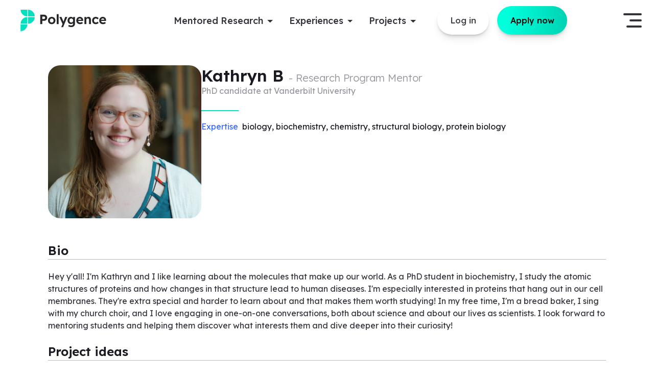

--- FILE ---
content_type: text/html; charset=utf-8
request_url: https://www.polygence.org/mentors/8977/kathryn
body_size: 17166
content:
<!DOCTYPE html><html lang="en"><head><meta charSet="utf-8"/><meta name="viewport" content="width=device-width"/><meta property="og:image" content="https://dpl6hyzg28thp.cloudfront.net/media/polygence-meta-image-2024-03.png"/><script type="application/ld+json">{"@context":"https://schema.org/","@type":"Person","name":"Kathryn","image":"https://dpl6hyzg28thp.cloudfront.net/media/1ffb1352-230.jpg","jobTitle":"Mentor","knows":"Chemistry, Biology","url":"https://www.polygence.org/mentors/8977/kathryn"}</script><title>Kathryn B - Research Program Mentor | Polygence</title><meta name="og:title" property="og:title" content="Kathryn B - Research Program Mentor | Polygence"/><meta name="twitter:title" property="twitter:title" content="Kathryn B - Research Program Mentor | Polygence"/><meta name="description" property="description" content="Meet Kathryn B, one of our research program mentors in Chemistry, Biology. They have been selected based on academic and teaching background, and the ability to inspire future thinkers and leaders."/><meta name="og:description" property="og:description" content="Meet Kathryn B, one of our research program mentors in Chemistry, Biology. They have been selected based on academic and teaching background, and the ability to inspire future thinkers and leaders."/><meta name="twitter:description" property="twitter:description" content="Meet Kathryn B, one of our research program mentors in Chemistry, Biology. They have been selected based on academic and teaching background, and the ability to inspire future thinkers and leaders."/><meta name="keywords" property="keywords" content="virtual, online, research, opportunities, program, high, school, students, summer"/><meta name="og:url" property="og:url" content="https://www.polygence.org/mentors/8977/kathryn"/><link rel="canonical" href="https://www.polygence.org/mentors/8977/kathryn"/><meta name="og:type" property="og:type" content="website"/><meta name="twitter:card" property="twitter:card" content="summary_large_image"/><script type="application/ld+json">{"@context":"https://schema.org","@graph":[{"@type":"EducationalOrganization","@id":"https://www.polygence.org/#/schema/Organization/1","name":"Polygence","url":"https://www.polygence.org/","logo":"https://www.polygence.org/_next/image?url=%2F_next%2Fstatic%2Fmedia%2Fpolygence-logo-black.c4d6df1e.svg&w=640&q=80","sameAs":["https://www.facebook.com/polygence/","https://www.instagram.com/polygence/","https://www.linkedin.com/company/polygence/","https://www.twitter.com/polygence/"]},{"@type":"WebSite","@id":"https://www.polygence.org/#/schema/WebSite/1","url":"https://www.polygence.org/","name":"Polygence","publisher":{"@id":"https://www.polygence.org/#/schema/Organization/1"}},{"@type":"WebPage","@id":"https://www.polygence.org/","url":"https://www.polygence.org/","inLanguage":"en-US","name":"Research Mentorship and Support for High Schoolers | Polygence","isPartOf":{"@id":"https://www.polygence.org/#/schema/WebSite/1"}}]}</script><link rel="preload" as="image" media="(width &gt;= 0px) and (resolution &gt;= 2x)" imageSrcSet="https://images.polygence.org/image?quality=50&amp;width=600&amp;url=https%3A%2F%2Fdpl6hyzg28thp.cloudfront.net%2Fmedia%2F1ffb1352-230.jpg 300w" fetchpriority="high"/><link rel="preload" as="image" media="(width &gt;= 0px) and (resolution &lt; 2x)" imageSrcSet="https://images.polygence.org/image?quality=90&amp;width=300&amp;url=https%3A%2F%2Fdpl6hyzg28thp.cloudfront.net%2Fmedia%2F1ffb1352-230.jpg 300w" fetchpriority="high"/><meta name="next-head-count" content="18"/><link rel="icon" href="/favicon.ico"/><script>!(function(w,p,f,c){if(!window.crossOriginIsolated && !navigator.serviceWorker) return;c=w[p]=w[p]||{};c[f]=(c[f]||[]).concat(["dataLayer.push"])})(window,'partytown','forward');/* Partytown 0.10.1 - MIT builder.io */
const t={preserveBehavior:!1},e=e=>{if("string"==typeof e)return[e,t];const[n,r=t]=e;return[n,{...t,...r}]},n=Object.freeze((t=>{const e=new Set;let n=[];do{Object.getOwnPropertyNames(n).forEach((t=>{"function"==typeof n[t]&&e.add(t)}))}while((n=Object.getPrototypeOf(n))!==Object.prototype);return Array.from(e)})());!function(t,r,o,i,a,s,c,d,l,p,u=t,f){function h(){f||(f=1,"/"==(c=(s.lib||"/~partytown/")+(s.debug?"debug/":""))[0]&&(l=r.querySelectorAll('script[type="text/partytown"]'),i!=t?i.dispatchEvent(new CustomEvent("pt1",{detail:t})):(d=setTimeout(v,1e4),r.addEventListener("pt0",w),a?y(1):o.serviceWorker?o.serviceWorker.register(c+(s.swPath||"partytown-sw.js"),{scope:c}).then((function(t){t.active?y():t.installing&&t.installing.addEventListener("statechange",(function(t){"activated"==t.target.state&&y()}))}),console.error):v())))}function y(e){p=r.createElement(e?"script":"iframe"),t._pttab=Date.now(),e||(p.style.display="block",p.style.width="0",p.style.height="0",p.style.border="0",p.style.visibility="hidden",p.setAttribute("aria-hidden",!0)),p.src=c+"partytown-"+(e?"atomics.js?v=0.10.1":"sandbox-sw.html?"+t._pttab),r.querySelector(s.sandboxParent||"body").appendChild(p)}function v(n,o){for(w(),i==t&&(s.forward||[]).map((function(n){const[r]=e(n);delete t[r.split(".")[0]]})),n=0;n<l.length;n++)(o=r.createElement("script")).innerHTML=l[n].innerHTML,o.nonce=s.nonce,r.head.appendChild(o);p&&p.parentNode.removeChild(p)}function w(){clearTimeout(d)}s=t.partytown||{},i==t&&(s.forward||[]).map((function(r){const[o,{preserveBehavior:i}]=e(r);u=t,o.split(".").map((function(e,r,o){var a;u=u[o[r]]=r+1<o.length?u[o[r]]||(a=o[r+1],n.includes(a)?[]:{}):(()=>{let e=null;if(i){const{methodOrProperty:n,thisObject:r}=((t,e)=>{let n=t;for(let t=0;t<e.length-1;t+=1)n=n[e[t]];return{thisObject:n,methodOrProperty:e.length>0?n[e[e.length-1]]:void 0}})(t,o);"function"==typeof n&&(e=(...t)=>n.apply(r,...t))}return function(){let n;return e&&(n=e(arguments)),(t._ptf=t._ptf||[]).push(o,arguments),n}})()}))})),"complete"==r.readyState?h():(t.addEventListener("DOMContentLoaded",h),t.addEventListener("load",h))}(window,document,navigator,top,window.crossOriginIsolated);document.currentScript.dataset.partytown="";</script><script type="text/partytown">
              (function(w,d,s,l,i){w[l]=w[l]||[];w[l].push({'gtm.start':
              new Date().getTime(),event:'gtm.js'});var f=d.getElementsByTagName(s)[0],
              j=d.createElement(s),dl=l!='dataLayer'?'&l='+l:'';j.async=true;j.src=
              'https://www.googletagmanager.com/gtm.js?id='+i+dl;f.parentNode.insertBefore(j,f);
              })(window,document,'script','dataLayer','GTM-N8BGJCCC');
              </script><link rel="preload" href="/_next/static/media/fd224763ff6f211b-s.p.woff2" as="font" type="font/woff2" crossorigin="anonymous" data-next-font="size-adjust"/><link rel="preload" href="/_next/static/css/1226e0972dc84ab0.css" as="style"/><link rel="stylesheet" href="/_next/static/css/1226e0972dc84ab0.css" data-n-g=""/><link rel="preload" href="/_next/static/css/c3e4d01154de3507.css" as="style"/><link rel="stylesheet" href="/_next/static/css/c3e4d01154de3507.css" data-n-p=""/><noscript data-n-css=""></noscript><script defer="" nomodule="" src="/_next/static/chunks/polyfills-78c92fac7aa8fdd8.js"></script><script src="/_next/static/chunks/webpack-11ffe45cea30f16d.js" defer=""></script><script src="/_next/static/chunks/framework-89e41cbd2bbf9fee.js" defer=""></script><script src="/_next/static/chunks/main-9eee52854e13b954.js" defer=""></script><script src="/_next/static/chunks/pages/_app-433838fd4f5913e5.js" defer=""></script><script src="/_next/static/chunks/pages/mentors/%5Bid%5D/%5Bname%5D-f07206494388560c.js" defer=""></script><script src="/_next/static/5HMwfAg_nUCtUlaOeUyEv/_buildManifest.js" defer=""></script><script src="/_next/static/5HMwfAg_nUCtUlaOeUyEv/_ssgManifest.js" defer=""></script></head><body><noscript><iframe src="https://www.googletagmanager.com/ns.html?id=GTM-N8BGJCCC" height="0" width="0" style="display:none;visibility:hidden" title="Google Tag Manager"></iframe></noscript><div id="__next"><header class="__className_9a252d"></header><main class="__className_9a252d"><div class="NavPadding_container__Lf_Mi"></div><div class="NavPadding_helloBarPadding__FY4OF"></div><div class="container my-6 my-md-10"><section class="row mx-0 mb-5 mb-md-10 gap-10"><picture class="d-flex flex-column align-items-center mx-auto p-0 tw-w-fit"><source media="(width &gt;= 0px) and (resolution &gt;= 2x)" srcSet="https://images.polygence.org/image?quality=50&amp;width=600&amp;url=https%3A%2F%2Fdpl6hyzg28thp.cloudfront.net%2Fmedia%2F1ffb1352-230.jpg 300w"/><source media="(width &gt;= 0px) and (resolution &lt; 2x)" srcSet="https://images.polygence.org/image?quality=90&amp;width=300&amp;url=https%3A%2F%2Fdpl6hyzg28thp.cloudfront.net%2Fmedia%2F1ffb1352-230.jpg 300w"/><div style="--width:300px;--height:300px;--color:var(--grayscale-4)" class="p-skeleton text pulse tw-rounded-3xl"></div><img src="https://dpl6hyzg28thp.cloudfront.net/media/1ffb1352-230.jpg" alt="profile picture" width="300" height="300" class="tw-hidden tw-rounded-3xl" fetchpriority="high"/></picture><div class="d-flex flex-column col p-md-0"><h1 style="--font-size-base:var(--font-size-h3)" class="heading-default left bold">Kathryn<!-- --> <!-- -->B<!-- --> <p title="" style="--font-size-base:var(--font-size-large)" class="text-default left light text-muted d-inline">- Research Program Mentor</p></h1><div class="MentorOverview_elegantSeparator__zVmZ8"><h2 style="--font-size-base:var(--font-size-p)" class="heading-default left normal mb-10 text-muted">PhD candidate at Vanderbilt University</h2></div><div class="d-flex flex-row align-items-baseline mb-3"><div class="me-3"><p title="" style="--font-size-base:var(--font-size-medium)" class="text-default left normal text-secondary">Expertise</p></div><div><p title="" style="--font-size-base:var(--font-size-medium)" class="text-default left normal">biology, biochemistry, chemistry, structural biology, protein biology</p></div></div></div></section><section class="mb-7 mx-5 mx-md-0"><h3 style="--font-size-base:var(--font-size-h4)" class="heading-default left bold mb-7 MentorOverview_sectionSeparator__kjI17">Bio</h3>Hey y&#x27;all! I&#x27;m Kathryn and I like learning about the molecules that make up our world. As a PhD student in biochemistry, I study the atomic structures of proteins and how changes in that structure lead to human diseases. I&#x27;m especially interested in proteins that hang out in our cell membranes. They&#x27;re extra special and harder to learn about and that makes them worth studying!

In my free time, I&#x27;m a bread baker, I sing with my church choir, and I love engaging in one-on-one conversations, both about science and about our lives as scientists. I look forward to mentoring students and helping them discover what interests them and dive deeper into their curiosity!</section><section class="mb-7 mx-5 mx-md-0"><h3 style="--font-size-base:var(--font-size-h4)" class="heading-default left bold mb-7 MentorOverview_sectionSeparator__kjI17">Project ideas</h3><div class="d-flex MentorOverview_infoBox__32AnH"><svg xmlns="http://www.w3.org/2000/svg" width="15" height="15" viewBox="0 0 24 24" fill="none" stroke="#3366FF" stroke-width="2.5" stroke-linecap="round" stroke-linejoin="round" class="flex-shrink-0"><circle cx="12" cy="12" r="10"></circle><line x1="12" y1="16" x2="12" y2="12"></line><line x1="12" y1="8" x2="12.01" y2="8"></line></svg><div class="MentorOverview_infoBoxText__K3uIP">Project ideas are meant to help inspire student thinking about their own project. Students are in the driver seat of their research and are free to use any or none of the ideas shared by their mentors.</div></div><h4 style="--font-size-base:var(--font-size-h5)" class="heading-default left bold mb-3">Small changes have big impact</h4><p title="" style="--font-size-base:var(--font-size-medium)" class="text-default left light mb-4">In the human body, one small change can have a big impact on health. For many diseases, a single change in a person&#x27;s DNA is enough to cause disease. In this project, we&#x27;ll be exploring how mutations in a human gene can cause disease. Using sickle cell anemia as a model, we&#x27;ll look at what genes are commonly mutated in that disease, what they do to the protein that gene makes, and how those changes to the protein affect protein structure, function, and interaction with other proteins. This will involve some literature searching through different databases, modeling protein structures and mutation effects using structure visualization software, and putting together information at the human level and the protein level to learn how we can think about disease through a comprehensive lens.</p><h4 style="--font-size-base:var(--font-size-h5)" class="heading-default left bold mb-3">What&#x27;s the best way to paint a picture?</h4><p title="" style="--font-size-base:var(--font-size-medium)" class="text-default left light mb-4">In protein structural biology, scientists use different methods to find out information about what a protein looks like at the atomic level, essentially &quot;painting a picture&quot; of that protein in 3D space. In this project, we&#x27;ll be exploring the wonderful world of protein structures and the work that scientists do to figure out what that structure is. By examining the structure of a protein that has been solved via multiple methods (including experimental and computational predictions), students will discover the strengths and drawbacks of different structural biology techniques and decide for themselves which method is best.</p></section><section class="mb-7 mx-5 mx-md-0"><h3 style="--font-size-base:var(--font-size-h4)" class="heading-default left bold mb-7 MentorOverview_sectionSeparator__kjI17">Coding skills</h3>some python</section><section class="mb-7 mx-5 mx-md-0"><h3 style="--font-size-base:var(--font-size-h4)" class="heading-default left bold mb-7 MentorOverview_sectionSeparator__kjI17">Credentials</h3><div class="mb-10"><h4 class="fw-bold mb-5 MentorOverview_textMedium__R_M55">Education</h4><div class="row mx-0"><div class="col mb-5 MentorOverview_textBase__EOR6V"><span class="fw-bold">University of Kansas</span><div><span>BS Bachelor of Science</span><span> (2018)</span></div><span class="font-italic font-weight-light text-secondary MentorOverview_textMedium__R_M55">Chemistry</span></div><div class="col mb-5 MentorOverview_textBase__EOR6V"><span class="fw-bold">Vanderbilt University</span><div><span>PhD Doctor of Philosophy</span><span> candidate</span></div><span class="font-italic font-weight-light text-secondary MentorOverview_textMedium__R_M55">Biochemistry</span></div></div></div></section><div class="d-flex flex-column align-items-center mt-11"><h4 style="--font-size-base:var(--font-size-h4)" class="heading-default center bold mb-4">Interested in working with expert mentors like Kathryn?</h4><a tabindex="0" href="https://app.polygence.org/user/register" id="apply-now-from-mentor" class="mt-5 btn btn-primary"><span class="px-md-5 px-3">Apply now</span></a></div></div></main><footer class="tw-min-h-[400px] __className_9a252d"><div class="tw-relative"><picture class="tw-absolute tw-inset-0 tw-size-full"><source media="(width &gt;= 0px) and (resolution &gt;= 2x)" srcSet="https://images.polygence.org/image?quality=50&amp;width=16&amp;url=https%3A%2F%2Fdpl6hyzg28thp.cloudfront.net%2Fmedia%2Fbackground-footer.webp 16w, https://images.polygence.org/image?quality=50&amp;width=32&amp;url=https%3A%2F%2Fdpl6hyzg28thp.cloudfront.net%2Fmedia%2Fbackground-footer.webp 32w, https://images.polygence.org/image?quality=50&amp;width=48&amp;url=https%3A%2F%2Fdpl6hyzg28thp.cloudfront.net%2Fmedia%2Fbackground-footer.webp 48w, https://images.polygence.org/image?quality=50&amp;width=64&amp;url=https%3A%2F%2Fdpl6hyzg28thp.cloudfront.net%2Fmedia%2Fbackground-footer.webp 64w, https://images.polygence.org/image?quality=50&amp;width=96&amp;url=https%3A%2F%2Fdpl6hyzg28thp.cloudfront.net%2Fmedia%2Fbackground-footer.webp 96w, https://images.polygence.org/image?quality=50&amp;width=128&amp;url=https%3A%2F%2Fdpl6hyzg28thp.cloudfront.net%2Fmedia%2Fbackground-footer.webp 128w, https://images.polygence.org/image?quality=50&amp;width=256&amp;url=https%3A%2F%2Fdpl6hyzg28thp.cloudfront.net%2Fmedia%2Fbackground-footer.webp 256w, https://images.polygence.org/image?quality=50&amp;width=384&amp;url=https%3A%2F%2Fdpl6hyzg28thp.cloudfront.net%2Fmedia%2Fbackground-footer.webp 384w, https://images.polygence.org/image?quality=50&amp;width=640&amp;url=https%3A%2F%2Fdpl6hyzg28thp.cloudfront.net%2Fmedia%2Fbackground-footer.webp 640w, https://images.polygence.org/image?quality=50&amp;width=750&amp;url=https%3A%2F%2Fdpl6hyzg28thp.cloudfront.net%2Fmedia%2Fbackground-footer.webp 750w, https://images.polygence.org/image?quality=50&amp;width=828&amp;url=https%3A%2F%2Fdpl6hyzg28thp.cloudfront.net%2Fmedia%2Fbackground-footer.webp 828w, https://images.polygence.org/image?quality=50&amp;width=1080&amp;url=https%3A%2F%2Fdpl6hyzg28thp.cloudfront.net%2Fmedia%2Fbackground-footer.webp 1080w, https://images.polygence.org/image?quality=50&amp;width=1200&amp;url=https%3A%2F%2Fdpl6hyzg28thp.cloudfront.net%2Fmedia%2Fbackground-footer.webp 1200w, https://images.polygence.org/image?quality=50&amp;width=1920&amp;url=https%3A%2F%2Fdpl6hyzg28thp.cloudfront.net%2Fmedia%2Fbackground-footer.webp 1920w, https://images.polygence.org/image?quality=50&amp;width=2048&amp;url=https%3A%2F%2Fdpl6hyzg28thp.cloudfront.net%2Fmedia%2Fbackground-footer.webp 2048w, https://images.polygence.org/image?quality=50&amp;width=2560&amp;url=https%3A%2F%2Fdpl6hyzg28thp.cloudfront.net%2Fmedia%2Fbackground-footer.webp 2560w, https://images.polygence.org/image?quality=50&amp;width=3840&amp;url=https%3A%2F%2Fdpl6hyzg28thp.cloudfront.net%2Fmedia%2Fbackground-footer.webp 3840w"/><source media="(width &gt;= 0px) and (resolution &lt; 2x)" srcSet="https://images.polygence.org/image?quality=80&amp;width=16&amp;url=https%3A%2F%2Fdpl6hyzg28thp.cloudfront.net%2Fmedia%2Fbackground-footer.webp 16w, https://images.polygence.org/image?quality=80&amp;width=32&amp;url=https%3A%2F%2Fdpl6hyzg28thp.cloudfront.net%2Fmedia%2Fbackground-footer.webp 32w, https://images.polygence.org/image?quality=80&amp;width=48&amp;url=https%3A%2F%2Fdpl6hyzg28thp.cloudfront.net%2Fmedia%2Fbackground-footer.webp 48w, https://images.polygence.org/image?quality=80&amp;width=64&amp;url=https%3A%2F%2Fdpl6hyzg28thp.cloudfront.net%2Fmedia%2Fbackground-footer.webp 64w, https://images.polygence.org/image?quality=80&amp;width=96&amp;url=https%3A%2F%2Fdpl6hyzg28thp.cloudfront.net%2Fmedia%2Fbackground-footer.webp 96w, https://images.polygence.org/image?quality=80&amp;width=128&amp;url=https%3A%2F%2Fdpl6hyzg28thp.cloudfront.net%2Fmedia%2Fbackground-footer.webp 128w, https://images.polygence.org/image?quality=80&amp;width=256&amp;url=https%3A%2F%2Fdpl6hyzg28thp.cloudfront.net%2Fmedia%2Fbackground-footer.webp 256w, https://images.polygence.org/image?quality=80&amp;width=384&amp;url=https%3A%2F%2Fdpl6hyzg28thp.cloudfront.net%2Fmedia%2Fbackground-footer.webp 384w, https://images.polygence.org/image?quality=80&amp;width=640&amp;url=https%3A%2F%2Fdpl6hyzg28thp.cloudfront.net%2Fmedia%2Fbackground-footer.webp 640w, https://images.polygence.org/image?quality=80&amp;width=750&amp;url=https%3A%2F%2Fdpl6hyzg28thp.cloudfront.net%2Fmedia%2Fbackground-footer.webp 750w, https://images.polygence.org/image?quality=80&amp;width=828&amp;url=https%3A%2F%2Fdpl6hyzg28thp.cloudfront.net%2Fmedia%2Fbackground-footer.webp 828w, https://images.polygence.org/image?quality=80&amp;width=1080&amp;url=https%3A%2F%2Fdpl6hyzg28thp.cloudfront.net%2Fmedia%2Fbackground-footer.webp 1080w, https://images.polygence.org/image?quality=80&amp;width=1200&amp;url=https%3A%2F%2Fdpl6hyzg28thp.cloudfront.net%2Fmedia%2Fbackground-footer.webp 1200w, https://images.polygence.org/image?quality=80&amp;width=1920&amp;url=https%3A%2F%2Fdpl6hyzg28thp.cloudfront.net%2Fmedia%2Fbackground-footer.webp 1920w, https://images.polygence.org/image?quality=80&amp;width=2048&amp;url=https%3A%2F%2Fdpl6hyzg28thp.cloudfront.net%2Fmedia%2Fbackground-footer.webp 2048w, https://images.polygence.org/image?quality=80&amp;width=2560&amp;url=https%3A%2F%2Fdpl6hyzg28thp.cloudfront.net%2Fmedia%2Fbackground-footer.webp 2560w, https://images.polygence.org/image?quality=80&amp;width=3840&amp;url=https%3A%2F%2Fdpl6hyzg28thp.cloudfront.net%2Fmedia%2Fbackground-footer.webp 3840w"/><img src="https://images.polygence.org/image?quality=80&amp;width=640&amp;url=https%3A%2F%2Fdpl6hyzg28thp.cloudfront.net%2Fmedia%2Fbackground-footer.webp" alt="background" class="tw-size-full tw-object-cover tw-object-center"/></picture><div class="tw-isolate"><div class="Footer_container__RgZZt d-flex justify-content-center container"><div class="d-flex justify-content-center flex-wrap w-100 row"><div class="mb-11 mb-md-0 col-lg-4 col-sm"><div class="Footer_newLogoImage__tSjJC"><a href="/"><svg xmlns="http://www.w3.org/2000/svg" fill="none" viewBox="0 0 484 120" aria-label="Polygence logo" class="tw-w-[200px]"><path fill="#02E0C0" d="M79.846 37.432c0-9.925-4.005-19.443-11.133-26.463C61.583 3.95 51.915.004 41.83 0v37.432zM41.83 78.59c10.082-.005 19.749-3.948 26.877-10.965s11.135-16.53 11.14-26.453H41.83zM38.015 41.172c-10.082 0-19.751 3.943-26.88 10.96C4.004 59.149 0 68.666 0 78.589h38.015zM0 120c10.082 0 19.752-3.942 26.88-10.959 7.13-7.017 11.135-16.534 11.135-26.458H0zM0 0c0 9.925 4.005 19.444 11.133 26.463 7.13 7.02 16.798 10.965 26.882 10.97V0z"></path><path fill="#fff" d="M111.28 82.583V29.73h22.425q4.681 0 8.456 2.265a15.83 15.83 0 0 1 6.041 6.04q2.265 3.852 2.265 8.684 0 4.907-2.265 8.834a16.8 16.8 0 0 1-6.041 6.267q-3.775 2.265-8.456 2.265h-11.099v18.498zm11.175-28.691h9.966q1.812 0 3.247-.907a7 7 0 0 0 2.265-2.567q.906-1.585.906-3.624 0-2.038-.906-3.549-.831-1.585-2.265-2.416-1.435-.906-3.247-.906h-9.966zM176.18 83.338q-6.115 0-10.948-2.642-4.757-2.718-7.55-7.4-2.719-4.681-2.719-10.721t2.719-10.647q2.793-4.68 7.55-7.399 4.833-2.718 10.948-2.718 6.04 0 10.797 2.718 4.833 2.718 7.551 7.4 2.718 4.605 2.718 10.646 0 6.04-2.718 10.721-2.718 4.682-7.551 7.4-4.756 2.642-10.797 2.642m0-9.362q2.945 0 5.286-1.435 2.34-1.51 3.624-4.077 1.359-2.643 1.359-5.89 0-3.321-1.359-5.889-1.284-2.642-3.624-4.077-2.341-1.51-5.286-1.51-3.02 0-5.361 1.51t-3.699 4.077q-1.359 2.568-1.284 5.89-.075 3.246 1.284 5.889 1.359 2.566 3.699 4.077 2.342 1.435 5.361 1.435M204.633 82.583V26.71h10.722v55.873zM229.962 99.95l8.759-20.538.151 6.191-19.481-42.962h12.157l9.74 23.03q.604 1.283 1.132 3.02.604 1.661.982 3.246l-1.812.755q.453-1.283 1.057-2.944t1.208-3.55l8.381-23.557h12.232l-16.762 39.942-6.871 17.366zM286.574 99.95q-4.758 0-9.363-1.435-4.606-1.36-7.475-3.549l3.775-7.701q1.51 1.057 3.473 1.887a22.6 22.6 0 0 0 4.078 1.284q2.188.453 4.455.453 3.925 0 6.417-1.208 2.567-1.209 3.851-3.624 1.284-2.34 1.284-6.04V73.07l1.812.377q-.453 2.492-2.492 4.606-2.038 2.04-5.134 3.322a17.3 17.3 0 0 1-6.343 1.208q-5.586 0-9.891-2.567t-6.795-7.097q-2.492-4.53-2.492-10.42 0-6.04 2.416-10.646 2.492-4.68 6.72-7.324 4.304-2.718 9.74-2.718 2.266 0 4.304.528 2.115.53 3.851 1.51 1.812.907 3.171 2.115 1.435 1.132 2.341 2.491t1.132 2.718l-2.189.604.302-9.136h10.268v36.922q0 4.908-1.434 8.683-1.435 3.775-4.228 6.343-2.72 2.642-6.72 4.001-3.927 1.36-8.834 1.36m.302-25.974q3.171 0 5.511-1.435 2.416-1.434 3.7-4.001t1.284-6.04q0-3.398-1.284-5.966-1.284-2.642-3.7-4.077-2.34-1.434-5.511-1.435-3.096 0-5.512 1.51-2.341 1.435-3.624 4.002-1.284 2.568-1.284 5.965 0 3.398 1.284 6.04 1.283 2.568 3.624 4.002 2.416 1.435 5.512 1.435M336.64 83.338q-6.493 0-11.326-2.642t-7.55-7.249q-2.72-4.605-2.719-10.57 0-4.606 1.51-8.457 1.51-3.85 4.229-6.644a18.2 18.2 0 0 1 6.418-4.38q3.775-1.585 8.154-1.585 4.077 0 7.551 1.51a16.6 16.6 0 0 1 5.964 4.153q2.568 2.642 3.927 6.267 1.358 3.624 1.208 7.928l-.076 3.322h-32.089l-1.737-6.57h24.992l-1.208 1.36V58.12a7.07 7.07 0 0 0-1.359-3.7 7.64 7.64 0 0 0-2.945-2.567q-1.812-.906-4.077-.906-3.322 0-5.663 1.283-2.265 1.284-3.473 3.776-1.208 2.49-1.208 6.04 0 3.624 1.51 6.267 1.586 2.643 4.379 4.153 2.87 1.434 6.72 1.434 2.643 0 4.833-.83 2.189-.83 4.681-2.87l5.134 7.174a23 23 0 0 1-4.832 3.322 27 27 0 0 1-5.436 1.963q-2.794.68-5.512.68M361.174 82.583V42.641h10.269l.302 8.155-2.114.906q.83-2.718 2.944-4.908 2.19-2.265 5.21-3.624a15.3 15.3 0 0 1 6.342-1.36q4.53 0 7.551 1.813 3.096 1.812 4.606 5.512 1.585 3.623 1.585 8.985v24.463h-10.721V58.95q0-2.718-.755-4.53-.756-1.812-2.341-2.643-1.51-.906-3.775-.755a9.5 9.5 0 0 0-3.398.604 7.4 7.4 0 0 0-2.643 1.586 9.2 9.2 0 0 0-1.736 2.416 7.2 7.2 0 0 0-.604 2.945v24.01h-10.722000000000001M424.754 83.338q-5.738 0-10.268-2.718t-7.173-7.4q-2.568-4.68-2.567-10.645 0-5.89 2.567-10.571 2.643-4.757 7.173-7.475t10.268-2.718q5.361 0 9.816 1.963t6.946 5.436l-5.889 7.098q-1.057-1.435-2.643-2.568a12.9 12.9 0 0 0-3.473-1.887 10.7 10.7 0 0 0-3.775-.68q-3.096 0-5.512 1.51-2.34 1.435-3.7 4.002-1.359 2.568-1.359 5.89 0 3.246 1.359 5.813a11.95 11.95 0 0 0 3.851 4.078q2.417 1.51 5.436 1.51 1.963 0 3.7-.529a11.9 11.9 0 0 0 3.247-1.736 14.6 14.6 0 0 0 2.869-2.718l5.814 7.097q-2.567 3.246-7.098 5.285-4.53 1.963-9.589 1.963M466.508 83.338q-6.493 0-11.326-2.642-4.832-2.643-7.55-7.249t-2.718-10.57q0-4.606 1.51-8.457 1.51-3.85 4.228-6.644a18.2 18.2 0 0 1 6.418-4.38q3.776-1.585 8.154-1.585 4.077 0 7.551 1.51a16.6 16.6 0 0 1 5.965 4.153q2.567 2.642 3.926 6.267 1.36 3.624 1.208 7.928l-.076 3.322h-32.089l-1.737-6.57h24.992l-1.208 1.36V58.12a7.05 7.05 0 0 0-1.359-3.7 7.64 7.64 0 0 0-2.944-2.567q-1.812-.906-4.078-.906-3.321 0-5.663 1.283-2.264 1.284-3.473 3.776-1.208 2.49-1.208 6.04 0 3.624 1.51 6.267 1.586 2.643 4.38 4.153 2.868 1.434 6.719 1.434 2.643 0 4.833-.83t4.681-2.87l5.134 7.174a22.9 22.9 0 0 1-4.832 3.322 27 27 0 0 1-5.436 1.963q-2.794.68-5.512.68"></path></svg></a></div><ul class="Contacts_ul__ctb1Q tw-m-0 tw-list-none tw-ps-0"><li class="tw-flex tw-items-center tw-gap-2"><svg xmlns="http://www.w3.org/2000/svg" fill="none" stroke="currentColor" stroke-linecap="round" stroke-linejoin="round" stroke-width="2" class="tw-size-6 tw-stroke-white" viewBox="0 0 24 24"><path d="M22 16.92v3a2 2 0 0 1-2.18 2 19.8 19.8 0 0 1-8.63-3.07 19.5 19.5 0 0 1-6-6 19.8 19.8 0 0 1-3.07-8.67A2 2 0 0 1 4.11 2h3a2 2 0 0 1 2 1.72 12.8 12.8 0 0 0 .7 2.81 2 2 0 0 1-.45 2.11L8.09 9.91a16 16 0 0 0 6 6l1.27-1.27a2 2 0 0 1 2.11-.45 12.8 12.8 0 0 0 2.81.7A2 2 0 0 1 22 16.92"></path></svg><span>+1 (650) 600 6458</span></li><li class="tw-flex tw-items-center tw-gap-2"><svg xmlns="http://www.w3.org/2000/svg" fill="none" stroke="currentColor" stroke-linecap="round" stroke-linejoin="round" stroke-width="2" class="tw-size-6 tw-stroke-white" viewBox="0 0 24 24"><path d="M4 4h16c1.1 0 2 .9 2 2v12c0 1.1-.9 2-2 2H4c-1.1 0-2-.9-2-2V6c0-1.1.9-2 2-2"></path><path d="m22 6-10 7L2 6"></path></svg><span><a href="/cdn-cgi/l/email-protection" class="__cf_email__" data-cfemail="6a191e1f0e0f041e192a1a0506130d0f04090f4405180d">[email&#160;protected]</a></span></li></ul><div class="tw-flex tw-gap-2"><a href="https://www.facebook.com/polygence/" target="_blank" rel="noopener noreferrer"><svg xmlns="http://www.w3.org/2000/svg" xml:space="preserve" viewBox="0 0 32 32" aria-label="Facebook" class="tw-size-10"><path fill="#fff" d="M16 0C7.163 0 0 7.163 0 16s7.163 16 16 16 16-7.164 16-16S24.837 0 16 0"></path><path fill="#031C5B" d="M13.69 24.903h3.679v-8.904h2.454l.325-3.068h-2.779l.004-1.536c0-.8.076-1.229 1.224-1.229h1.534V7.097h-2.455c-2.949 0-3.986 1.489-3.986 3.992v1.842h-1.838V16h1.838z"></path></svg></a><a href="https://www.linkedin.com/company/polygence/" target="_blank" rel="noopener noreferrer"><svg xmlns="http://www.w3.org/2000/svg" xml:space="preserve" viewBox="0 0 32 32" aria-label="LinkedIn" class="tw-size-10"><path fill="#fff" d="M16 0C7.163 0 0 7.163 0 16s7.163 16 16 16 16-7.164 16-16S24.837 0 16 0"></path><path fill="#031C5B" d="M24.294 22.942v-6.137c0-3.288-1.755-4.818-4.096-4.818-1.889 0-2.735 1.039-3.206 1.768v-1.517h-3.558c.047 1.005 0 10.704 0 10.704h3.558v-5.978c0-.319.023-.639.117-.867.257-.639.842-1.301 1.825-1.301 1.288 0 1.803.981 1.803 2.42v5.727zM9.685 10.777c1.24 0 2.013-.823 2.013-1.85-.023-1.05-.773-1.849-1.99-1.849s-2.012.799-2.012 1.849c0 1.028.772 1.85 1.967 1.85zm1.779 12.165V12.238H7.907v10.704z"></path></svg></a><a href="https://www.instagram.com/polygence/" target="_blank" rel="noopener noreferrer"><svg xmlns="http://www.w3.org/2000/svg" xml:space="preserve" viewBox="0 0 32 32" aria-label="Instagram" class="tw-size-10"><path fill="#fff" d="M16 0C7.163 0 0 7.163 0 16s7.163 16 16 16 16-7.164 16-16S24.837 0 16 0"></path><path fill="#031C5B" d="M22.057 7.93H9.943c-1.14 0-2.019.879-2.019 2.019v12.113c0 1.14.879 2.019 2.019 2.019h12.113c1.14 0 2.019-.879 2.019-2.019V9.949a1.986 1.986 0 0 0-2.018-2.019m-6.045 4.903c1.791 0 3.243 1.407 3.243 3.142s-1.452 3.142-3.243 3.142-3.242-1.408-3.242-3.142c0-1.736 1.452-3.142 3.242-3.142m6.045 8.724c0 .354-.151.505-.505.505H10.448c-.353 0-.505-.151-.505-.505v-7.066l1.258.274a4.7 4.7 0 0 0-.208 1.385c0 2.684 2.248 4.863 5.018 4.863 2.772 0 5.019-2.178 5.019-4.863a4.7 4.7 0 0 0-.208-1.385l1.234-.274zm0-9.085a.505.505 0 0 1-.505.505h-2.019a.505.505 0 0 1-.505-.505v-2.019c0-.279.226-.505.505-.505h2.019c.279 0 .505.226.505.505z"></path></svg></a><a href="https://www.twitter.com/polygence/" target="_blank" rel="noopener noreferrer"><svg xmlns="http://www.w3.org/2000/svg" xml:space="preserve" viewBox="0 0 32 32" aria-label="Twitter" class="tw-size-10"><path fill="#fff" d="M16 0C7.163 0 0 7.163 0 16s7.163 16 16 16 16-7.164 16-16S24.837 0 16 0"></path><path fill="#031C5B" d="M18.226 8.886c-1.59.579-2.595 2.071-2.481 3.704l.038.63-.636-.077c-2.315-.296-4.338-1.299-6.056-2.984l-.84-.836-.215.617c-.458 1.376-.165 2.83.789 3.808.509.54.394.617-.483.296-.305-.103-.573-.18-.598-.141-.089.09.216 1.26.458 1.724.331.644 1.005 1.273 1.743 1.647l.624.296-.739.011c-.712 0-.738.013-.661.284.254.836 1.259 1.724 2.379 2.11l.789.27-.687.412a7.1 7.1 0 0 1-3.41.951c-.573.013-1.044.064-1.044.103 0 .128 1.553.848 2.455 1.132 2.71.836 5.929.475 8.346-.952 1.718-1.016 3.435-3.036 4.237-4.992.433-1.041.865-2.945.865-3.858 0-.592.038-.669.75-1.376.42-.412.814-.862.891-.99.128-.245.114-.245-.534-.026-1.081.386-1.234.335-.699-.244.394-.412.865-1.158.865-1.376 0-.038-.191.026-.407.141-.229.129-.738.322-1.12.437l-.687.219-.623-.426c-.344-.231-.826-.489-1.081-.566-.65-.18-1.642-.154-2.228.052"></path></svg></a><a href="https://www.youtube.com/channel/UCX4ShyUkdBa-KJ_Zl_fg8eQ" target="_blank" rel="noopener noreferrer"><svg xmlns="http://www.w3.org/2000/svg" xml:space="preserve" viewBox="0 0 32 32" aria-label="Youtube" class="tw-size-10"><path fill="#fff" d="M16-.005c-8.837 0-16 7.163-16 16s7.163 16 16 16 16-7.164 16-16-7.163-16-16-16"></path><path fill="#031C5B" d="M15.997 15.202c0-.001 6.331.009 7.082.76.754.752.763 4.462.763 4.483 0 0-.006 3.73-.763 4.484-.752.749-7.082.766-7.082.766s-6.33-.016-7.083-.766c-.754-.752-.755-4.456-.755-4.484 0-.021.002-3.731.755-4.483.753-.75 7.083-.76 7.083-.76"></path><path fill="#fff" d="M22.491 21.325v-1.186q0-.662-.336-1.014-.338-.353-.966-.353-.614 0-1.002.381-.388.382-.389.986v2.089q.002.674.354 1.055.354.383.968.383.683 0 1.026-.36.345-.364.344-1.079v-.239h-.94v.212q-.001.412-.092.531-.09.12-.318.12-.218 0-.31-.141-.089-.142-.089-.51v-.875zm-1.75-.726v-.47q0-.293.094-.417.096-.13.314-.128.21-.001.303.128.096.124.097.417v.47zM19.09 19.126q-.228-.296-.663-.296a.9.9 0 0 0-.422.111 1.4 1.4 0 0 0-.392.323v-2.031h-.924v6.306h.924v-.357q.18.214.391.315.208.101.478.101.408.001.622-.263t.215-.757v-2.582q.001-.572-.229-.87m-.712 3.323q-.001.224-.08.32-.078.1-.246.099a.5.5 0 0 1-.221-.05.8.8 0 0 1-.218-.164v-2.899a.7.7 0 0 1 .189-.142.43.43 0 0 1 .194-.045q.185 0 .285.121.097.122.097.357zM15.087 23.538v-.511q-.254.284-.529.431-.274.149-.531.148-.316.001-.478-.208-.159-.207-.16-.623v-3.89h.914v3.568q0 .166.056.24.06.075.188.074a.5.5 0 0 0 .256-.099q.154-.098.284-.249v-3.534H16v4.653zM11.921 18.149v5.389h-1.032v-5.389H9.823v-.916h3.164v.916z"></path><path fill="#031C5B" d="M21.146 13.251h-1.03v-.566a2.2 2.2 0 0 1-.592.476 1.3 1.3 0 0 1-.597.164q-.359 0-.538-.229t-.181-.687V8.126h1.028v3.929q.001.182.067.263.064.082.209.082a.6.6 0 0 0 .287-.108q.173-.108.317-.276v-3.89h1.03zM16.965 8.369q-.41-.372-1.049-.373-.702 0-1.117.353-.417.352-.416.949v2.656q0 .653.405 1.04.407.386 1.082.386.702 0 1.104-.374.399-.374.399-1.031V9.327a1.25 1.25 0 0 0-.408-.958m-.642 3.683a.43.43 0 0 1-.123.324.46.46 0 0 1-.332.117q-.206 0-.314-.115a.46.46 0 0 1-.111-.326V9.26q0-.168.118-.272a.45.45 0 0 1 .307-.103q.203 0 .329.103.126.104.126.272zM11.578 6.305H10.41l1.38 4.194v2.752h1.16v-2.882l1.349-4.064H13.12l-.716 2.776h-.073z"></path></svg></a></div><div style="--spacer-base:var(--space-6)" class="spacer"></div><div class="tw-flex tw-gap-3"><a href="https://apps.apple.com/us/app/polygence-v2/id1664081406" target="_blank" rel="noopener noreferrer"><svg xmlns="http://www.w3.org/2000/svg" width="119.664" height="40" aria-label="Polygence iPhone App" class="tw-h-10 tw-w-[120px]"><path d="M110.135 0H9.535Q8.986 0 8.44.002q-.457.004-.919.013A13 13 0 0 0 5.517.19a6.7 6.7 0 0 0-1.9.627 6.4 6.4 0 0 0-1.62 1.18A6.3 6.3 0 0 0 .82 3.617a6.6 6.6 0 0 0-.625 1.903 13 13 0 0 0-.179 2.002c-.01.307-.01.615-.015.921V31.56c.005.31.006.61.015.921a13 13 0 0 0 .18 2.002 6.6 6.6 0 0 0 .624 1.905A6.2 6.2 0 0 0 1.998 38a6.3 6.3 0 0 0 1.618 1.179 6.7 6.7 0 0 0 1.901.63 13.5 13.5 0 0 0 2.004.177c.31.007.613.011.919.011.366.002.728.002 1.095.002h100.6c.36 0 .724 0 1.084-.002.304 0 .617-.004.922-.01a13 13 0 0 0 2-.178 6.8 6.8 0 0 0 1.908-.63A6.3 6.3 0 0 0 117.666 38a6.4 6.4 0 0 0 1.182-1.614 6.6 6.6 0 0 0 .619-1.905 13.5 13.5 0 0 0 .185-2.002c.004-.31.004-.61.004-.921.008-.364.008-.725.008-1.094V9.536q.002-.549-.008-1.092.001-.46-.004-.92a13.5 13.5 0 0 0-.185-2.003 6.6 6.6 0 0 0-.62-1.903 6.47 6.47 0 0 0-2.798-2.8 6.8 6.8 0 0 0-1.908-.627 13 13 0 0 0-2-.176c-.305-.005-.618-.011-.922-.013-.36-.002-.725-.002-1.084-.002Z" style="fill:#a6a6a6"></path><path d="M8.445 39.125c-.305 0-.602-.004-.904-.01a13 13 0 0 1-1.87-.164 5.9 5.9 0 0 1-1.656-.548 5.4 5.4 0 0 1-1.397-1.016 5.3 5.3 0 0 1-1.02-1.397 5.7 5.7 0 0 1-.544-1.657 12.4 12.4 0 0 1-.166-1.875c-.007-.21-.015-.913-.015-.913v-23.1s.009-.692.015-.895a12.4 12.4 0 0 1 .165-1.872 5.8 5.8 0 0 1 .544-1.662 5.4 5.4 0 0 1 1.015-1.398 5.6 5.6 0 0 1 1.402-1.023 5.8 5.8 0 0 1 1.653-.544A12.6 12.6 0 0 1 7.543.887l.902-.012h102.769l.913.013a12.4 12.4 0 0 1 1.858.162 6 6 0 0 1 1.671.548 5.6 5.6 0 0 1 2.415 2.42 5.8 5.8 0 0 1 .535 1.649 13 13 0 0 1 .174 1.887c.003.283.003.588.003.89.008.375.008.732.008 1.092v20.929c0 .363 0 .718-.008 1.075 0 .325 0 .623-.004.93a13 13 0 0 1-.17 1.853 5.7 5.7 0 0 1-.54 1.67 5.5 5.5 0 0 1-1.016 1.386 5.4 5.4 0 0 1-1.4 1.022 5.9 5.9 0 0 1-1.668.55 12.5 12.5 0 0 1-1.869.163c-.293.007-.6.011-.897.011l-1.084.002Z"></path><g data-name="&lt;Group&gt;"><g data-name="&lt;Group&gt;"><path d="M24.769 20.3a4.95 4.95 0 0 1 2.356-4.151 5.07 5.07 0 0 0-3.99-2.158c-1.68-.176-3.308 1.005-4.164 1.005-.872 0-2.19-.988-3.608-.958a5.32 5.32 0 0 0-4.473 2.728c-1.934 3.348-.491 8.269 1.361 10.976.927 1.325 2.01 2.805 3.428 2.753 1.387-.058 1.905-.885 3.58-.885 1.658 0 2.144.885 3.59.852 1.489-.025 2.426-1.332 3.32-2.67a11 11 0 0 0 1.52-3.092 4.78 4.78 0 0 1-2.92-4.4M22.037 12.21a4.87 4.87 0 0 0 1.115-3.49 4.96 4.96 0 0 0-3.208 1.66A4.64 4.64 0 0 0 18.8 13.74a4.1 4.1 0 0 0 3.237-1.53" data-name="&lt;Path&gt;" style="fill:#fff"></path></g><path d="M42.302 27.14H37.57l-1.137 3.356h-2.005l4.484-12.418h2.083l4.483 12.418h-2.039Zm-4.243-1.55h3.752l-1.85-5.446h-.051ZM55.16 25.97c0 2.813-1.506 4.62-3.779 4.62a3.07 3.07 0 0 1-2.848-1.583h-.043v4.484H46.63V21.442h1.8v1.506h.033a3.21 3.21 0 0 1 2.883-1.6c2.298 0 3.813 1.816 3.813 4.622m-1.91 0c0-1.833-.948-3.038-2.393-3.038-1.42 0-2.375 1.23-2.375 3.038 0 1.824.955 3.046 2.375 3.046 1.445 0 2.393-1.197 2.393-3.046M65.125 25.97c0 2.813-1.506 4.62-3.779 4.62a3.07 3.07 0 0 1-2.848-1.583h-.043v4.484h-1.859V21.442h1.799v1.506h.034a3.21 3.21 0 0 1 2.883-1.6c2.298 0 3.813 1.816 3.813 4.622m-1.91 0c0-1.833-.948-3.038-2.393-3.038-1.42 0-2.375 1.23-2.375 3.038 0 1.824.955 3.046 2.375 3.046 1.445 0 2.392-1.197 2.392-3.046M71.71 27.036c.138 1.232 1.334 2.04 2.97 2.04 1.566 0 2.693-.808 2.693-1.919 0-.964-.68-1.54-2.29-1.936l-1.609-.388c-2.28-.55-3.339-1.617-3.339-3.348 0-2.142 1.867-3.614 4.519-3.614 2.624 0 4.423 1.472 4.483 3.614h-1.876c-.112-1.239-1.136-1.987-2.634-1.987s-2.521.757-2.521 1.858c0 .878.654 1.395 2.255 1.79l1.368.336c2.548.603 3.606 1.626 3.606 3.443 0 2.323-1.85 3.778-4.793 3.778-2.754 0-4.614-1.42-4.734-3.667ZM83.346 19.3v2.142h1.722v1.472h-1.722v4.991c0 .776.345 1.137 1.102 1.137a6 6 0 0 0 .611-.043v1.463a5 5 0 0 1-1.032.086c-1.833 0-2.548-.689-2.548-2.445v-5.189h-1.316v-1.472h1.316V19.3ZM86.065 25.97c0-2.849 1.678-4.639 4.294-4.639 2.625 0 4.295 1.79 4.295 4.639 0 2.856-1.661 4.638-4.295 4.638s-4.294-1.782-4.294-4.638m6.695 0c0-1.954-.895-3.108-2.401-3.108s-2.4 1.162-2.4 3.108c0 1.962.894 3.106 2.4 3.106s2.401-1.144 2.401-3.106M96.186 21.442h1.773v1.541h.043a2.16 2.16 0 0 1 2.177-1.635 3 3 0 0 1 .637.069v1.738a2.6 2.6 0 0 0-.835-.112 1.873 1.873 0 0 0-1.937 2.083v5.37h-1.858ZM109.384 27.837c-.25 1.643-1.85 2.771-3.898 2.771-2.634 0-4.269-1.764-4.269-4.595 0-2.84 1.644-4.682 4.19-4.682 2.506 0 4.08 1.72 4.08 4.466v.637h-6.394v.112a2.358 2.358 0 0 0 2.436 2.564 2.05 2.05 0 0 0 2.09-1.273Zm-6.282-2.702h4.526a2.177 2.177 0 0 0-2.22-2.298 2.29 2.29 0 0 0-2.306 2.298" style="fill:#fff"></path></g><g data-name="&lt;Group&gt;"><path d="M37.826 8.731a2.64 2.64 0 0 1 2.808 2.965c0 1.906-1.03 3.002-2.808 3.002h-2.155V8.73Zm-1.228 5.123h1.125a1.876 1.876 0 0 0 1.967-2.146 1.88 1.88 0 0 0-1.967-2.134h-1.125ZM41.68 12.444a2.133 2.133 0 1 1 4.248 0 2.134 2.134 0 1 1-4.247 0m3.334 0c0-.976-.439-1.547-1.208-1.547-.773 0-1.207.571-1.207 1.547 0 .984.434 1.55 1.207 1.55.77 0 1.208-.57 1.208-1.55M51.573 14.698h-.922l-.93-3.317h-.07l-.927 3.317h-.913l-1.242-4.503h.902l.806 3.436h.067l.926-3.436h.852l.926 3.436h.07l.803-3.436h.889ZM53.854 10.195h.855v.715h.066a1.35 1.35 0 0 1 1.344-.802 1.465 1.465 0 0 1 1.559 1.675v2.915h-.889v-2.692c0-.724-.314-1.084-.972-1.084a1.033 1.033 0 0 0-1.075 1.141v2.635h-.888ZM59.094 8.437h.888v6.26h-.888ZM61.218 12.444a2.133 2.133 0 1 1 4.247 0 2.134 2.134 0 1 1-4.247 0m3.333 0c0-.976-.439-1.547-1.208-1.547-.773 0-1.207.571-1.207 1.547 0 .984.434 1.55 1.207 1.55.77 0 1.208-.57 1.208-1.55M66.4 13.424c0-.81.604-1.278 1.676-1.344l1.22-.07v-.389c0-.475-.315-.744-.922-.744-.497 0-.84.182-.939.5h-.86c.09-.773.818-1.27 1.84-1.27 1.128 0 1.765.563 1.765 1.514v3.077h-.855v-.633h-.07a1.52 1.52 0 0 1-1.353.707 1.36 1.36 0 0 1-1.501-1.348m2.895-.384v-.377l-1.1.07c-.62.042-.9.253-.9.65 0 .405.351.64.834.64a1.06 1.06 0 0 0 1.166-.983M71.348 12.444c0-1.423.732-2.324 1.87-2.324a1.48 1.48 0 0 1 1.38.79h.067V8.437h.888v6.26h-.851v-.71h-.07a1.56 1.56 0 0 1-1.415.785c-1.145 0-1.869-.901-1.869-2.328m.918 0c0 .955.45 1.53 1.203 1.53.75 0 1.212-.583 1.212-1.526 0-.938-.468-1.53-1.212-1.53-.748 0-1.203.58-1.203 1.526M79.23 12.444a2.133 2.133 0 1 1 4.247 0 2.134 2.134 0 1 1-4.247 0m3.333 0c0-.976-.438-1.547-1.208-1.547-.772 0-1.207.571-1.207 1.547 0 .984.435 1.55 1.207 1.55.77 0 1.208-.57 1.208-1.55M84.67 10.195h.855v.715h.066a1.35 1.35 0 0 1 1.344-.802 1.465 1.465 0 0 1 1.559 1.675v2.915h-.889v-2.692c0-.724-.314-1.084-.972-1.084a1.033 1.033 0 0 0-1.075 1.141v2.635h-.889ZM93.515 9.074v1.141h.976v.749h-.976v2.315c0 .472.194.679.637.679a3 3 0 0 0 .339-.021v.74a3 3 0 0 1-.484.046c-.988 0-1.381-.348-1.381-1.216v-2.543h-.715v-.749h.715V9.074ZM95.705 8.437h.88v2.481h.07a1.39 1.39 0 0 1 1.374-.806 1.483 1.483 0 0 1 1.55 1.679v2.907h-.889V12.01c0-.72-.335-1.084-.963-1.084a1.052 1.052 0 0 0-1.134 1.142v2.63h-.888ZM104.761 13.482a1.83 1.83 0 0 1-1.95 1.303 2.045 2.045 0 0 1-2.081-2.325 2.077 2.077 0 0 1 2.076-2.352c1.253 0 2.009.856 2.009 2.27v.31h-3.18v.05a1.19 1.19 0 0 0 1.2 1.29 1.08 1.08 0 0 0 1.07-.546Zm-3.126-1.451h2.275a1.086 1.086 0 0 0-1.109-1.167 1.15 1.15 0 0 0-1.166 1.167" style="fill:#fff"></path></g></svg></a><a href="https://play.google.com/store/apps/details?id=org.polygence.mobileapp&amp;hl=en_US" target="_blank" rel="noopener noreferrer"><svg xmlns="http://www.w3.org/2000/svg" xml:space="preserve" viewBox="0 0 180 53.333" aria-label="Polygence Android App" class="tw-h-10 tw-w-[120px]"><path fill="#100f0d" d="M173.33 53.333H6.67c-3.667 0-6.666-3-6.666-6.666v-40c0-3.666 3-6.666 6.666-6.666h166.66c3.667 0 6.667 3 6.667 6.666v40c0 3.666-3 6.666-6.667 6.666"></path><path fill="#a2a2a1" d="M173.33.001H6.67c-3.667 0-6.666 3-6.666 6.667v39.999c0 3.666 3 6.666 6.666 6.666h166.66c3.667 0 6.667-3 6.667-6.666v-40c0-3.666-3-6.666-6.667-6.666m0 1.066c3.088 0 5.6 2.513 5.6 5.6v40c0 3.087-2.512 5.6-5.6 5.6H6.67a5.606 5.606 0 0 1-5.6-5.6v-40c0-3.087 2.512-5.6 5.6-5.6z"></path><path fill="#fff" d="M142.58 40h2.488V23.331h-2.488zm22.409-10.664-2.852 7.226h-.085l-2.96-7.226h-2.68l4.44 10.1-2.532 5.619h2.595l6.84-15.719zm-14.11 8.77c-.813 0-1.95-.407-1.95-1.415 0-1.286 1.415-1.78 2.637-1.78 1.093 0 1.609.236 2.273.558a3.016 3.016 0 0 1-2.96 2.638zm.301-9.135c-1.801 0-3.666.794-4.438 2.553l2.208.921c.472-.921 1.35-1.221 2.273-1.221 1.287 0 2.595.77 2.616 2.144v.171c-.45-.257-1.416-.643-2.595-.643-2.381 0-4.804 1.308-4.804 3.752 0 2.23 1.952 3.667 4.139 3.667 1.672 0 2.596-.75 3.173-1.63h.087v1.288h2.403v-6.391c0-2.96-2.211-4.61-5.062-4.61m-15.376 2.394h-3.538v-5.713h3.538c1.86 0 2.916 1.54 2.916 2.856 0 1.292-1.056 2.857-2.916 2.857m-.064-8.034h-5.961v16.67h2.487v-6.315h3.474c2.758 0 5.468-1.996 5.468-5.177s-2.71-5.177-5.468-5.177zM103.233 38.11c-1.718 0-3.157-1.44-3.157-3.415 0-1.998 1.439-3.458 3.157-3.458 1.697 0 3.029 1.46 3.029 3.458 0 1.976-1.332 3.415-3.029 3.415m2.857-7.84h-.086c-.558-.666-1.633-1.267-2.985-1.267-2.836 0-5.435 2.492-5.435 5.692 0 3.179 2.599 5.65 5.435 5.65 1.352 0 2.427-.602 2.985-1.29h.086v.816c0 2.17-1.16 3.33-3.029 3.33-1.524 0-2.47-1.095-2.856-2.019l-2.17.902c.623 1.503 2.277 3.351 5.027 3.351 2.921 0 5.392-1.719 5.392-5.908v-10.18h-2.364zm4.082 9.73h2.49V23.33h-2.49zm6.164-5.498c-.064-2.191 1.698-3.308 2.965-3.308.988 0 1.825.494 2.105 1.202zm7.733-1.89c-.473-1.268-1.912-3.61-4.854-3.61-2.922 0-5.35 2.3-5.35 5.672 0 3.179 2.407 5.67 5.628 5.67 2.6 0 4.104-1.589 4.727-2.513l-1.933-1.289c-.645.946-1.525 1.569-2.794 1.569-1.266 0-2.169-.58-2.748-1.72l7.582-3.135zm-60.41-1.87v2.407h5.757c-.172 1.353-.623 2.34-1.31 3.028-.838.838-2.148 1.762-4.446 1.762-3.545 0-6.315-2.857-6.315-6.401s2.77-6.402 6.315-6.402c1.912 0 3.307.752 4.339 1.719l1.697-1.697c-1.44-1.375-3.351-2.427-6.036-2.427-4.855 0-8.937 3.952-8.937 8.807 0 4.854 4.082 8.806 8.937 8.806 2.62 0 4.596-.859 6.143-2.47 1.59-1.59 2.084-3.823 2.084-5.628 0-.558-.044-1.073-.13-1.503zm14.773 7.368c-1.719 0-3.201-1.417-3.201-3.436 0-2.041 1.482-3.437 3.2-3.437s3.201 1.396 3.201 3.437c0 2.019-1.482 3.436-3.2 3.436m0-9.107c-3.137 0-5.693 2.384-5.693 5.67 0 3.266 2.556 5.671 5.693 5.671s5.692-2.405 5.692-5.67c0-3.287-2.556-5.671-5.692-5.671m12.417 9.107c-1.718 0-3.2-1.417-3.2-3.436 0-2.041 1.482-3.437 3.2-3.437s3.2 1.396 3.2 3.437c0 2.019-1.481 3.436-3.2 3.436m0-9.107c-3.136 0-5.692 2.384-5.692 5.67 0 3.266 2.556 5.671 5.692 5.671s5.693-2.405 5.693-5.67c0-3.287-2.556-5.671-5.693-5.671"></path><path fill="#eb3131" d="M27.622 25.899 13.428 40.965l.002.009a3.833 3.833 0 0 0 5.648 2.312l.046-.026 15.978-9.22z"></path><path fill="#f6b60b" d="m41.983 23.334-.014-.01-6.898-3.998L27.3 26.24l7.8 7.798 6.861-3.96a3.836 3.836 0 0 0 .023-6.745"></path><path fill="#5778c5" d="M13.426 12.37q-.129.473-.13.987V39.98q0 .513.13.985l14.685-14.68z"></path><path fill="#3bad49" d="m27.727 26.668 7.347-7.345-15.96-9.254a3.843 3.843 0 0 0-5.687 2.297v.004z"></path><path fill="#fff" stroke="#fff" stroke-miterlimit="10" stroke-width="0.267" d="M63.193 13.042h-3.89v.963h2.915c-.08.785-.392 1.402-.919 1.85-.527.447-1.2.672-1.995.672q-1.31-.001-2.22-.908c-.593-.616-.895-1.379-.895-2.298 0-.918.302-1.68.896-2.298q.91-.906 2.219-.906c.448 0 .875.077 1.266.246.392.169.706.404.952.706l.74-.74a3.3 3.3 0 0 0-1.288-.885 4.4 4.4 0 0 0-1.67-.314q-1.748 0-2.959 1.21-1.21 1.214-1.21 2.981c0 1.177.404 2.175 1.21 2.982q1.21 1.21 2.958 1.21c1.223 0 2.198-.392 2.948-1.188.66-.662.998-1.558.998-2.679 0-.19-.023-.391-.056-.604zM64.7 9.309v8.025h4.685v-.986h-3.654v-2.545h3.296v-.963H65.73v-2.544h3.654V9.31zm11.255.987V9.31H70.44v.987h2.242v7.038h1.031v-7.038zm4.992-.987h-1.03v8.025h1.03zm6.807.987V9.31h-5.515v.987h2.242v7.038h1.031v-7.038zm10.406.057c-.796-.82-1.77-1.223-2.936-1.223s-2.141.404-2.937 1.21c-.796.796-1.187 1.794-1.187 2.981s.391 2.186 1.187 2.982c.796.806 1.77 1.21 2.937 1.21 1.155 0 2.14-.404 2.936-1.21.796-.796 1.187-1.794 1.187-2.982 0-1.177-.391-2.173-1.187-2.968zm-5.133.67q.888-.906 2.197-.906t2.186.906c.594.594.885 1.369.885 2.298 0 .932-.291 1.704-.885 2.298q-.876.907-2.186.908-1.31-.001-2.197-.908c-.582-.606-.873-1.366-.873-2.298 0-.929.291-1.691.873-2.298zm8.77 1.313-.043-1.548h.043l4.08 6.546h1.076V9.309h-1.03v4.695l.043 1.548h-.044l-3.9-6.243h-1.256v8.025h1.031z"></path></svg></a></div><ul class="tw-m-0 tw-list-none tw-ps-0"><li class="mb-2 mt-4"><a href="/privacy-policy">Privacy Policy</a></li><li class="mb-2"><a href="/terms-of-use">Terms &amp; Conditions</a></li></ul><div style="--spacer-base:var(--space-6)" class="spacer"></div><p>© <!-- -->2025<!-- --> Polygence</p><p>We ❤ our students and mentors!</p></div><div class="mb-11 mb-md-0 col-sm"><div class="gap-7 w-100 FooterLinks_linksContainer__xa1g9"><div class="FooterLinks_linksSection__V56n8"><p style="--font-size-base:var(--font-size-h3)" class="heading-default center normal tw-mb-3 tw-text-start tw-font-normal tw-text-primary">Programs</p><ul class="FooterLinks_ul__Tku9H tw-m-0 tw-list-none tw-ps-0"><li class="tw-mb-2"><a href="/core-program">Core Program</a></li><li class="tw-mb-2"><a href="/premium-showcasing-support">Premium Showcasing Support</a></li><li class="tw-mb-2"><a href="/polygence-pods">Pods</a></li><li class="tw-mb-2"><a href="/earn-credits">GATI academic credit program</a></li></ul></div><div class="FooterLinks_linksSection__V56n8"><p style="--font-size-base:var(--font-size-h3)" class="heading-default center normal tw-mb-3 tw-text-start tw-font-normal tw-text-primary">About</p><ul class="FooterLinks_ul__Tku9H tw-m-0 tw-list-none tw-ps-0"><li class="tw-mb-2"><a href="/about">About Us</a></li><li class="tw-mb-2"><a href="/team">Team</a></li><li class="tw-mb-2"><a href="/careers">Careers</a></li></ul></div><div class="FooterLinks_linksSection__V56n8"><p style="--font-size-base:var(--font-size-h3)" class="heading-default center normal tw-mb-3 tw-text-start tw-font-normal tw-text-primary">Resources</p><ul class="FooterLinks_ul__Tku9H tw-m-0 tw-list-none tw-ps-0"><li class="tw-mb-2"><a href="/projects">Projects</a></li><li class="tw-mb-2"><a href="/mentors">Mentors</a></li><li class="tw-mb-2"><a href="/project-ideas">Project Ideas</a></li><li class="tw-mb-2"><a href="/research-ideas-for-high-school-students">Research Ideas</a></li><li class="tw-mb-2"><a href="/showcasing-opportunities">Showcasing Opportunities</a></li><li class="tw-mb-2"><a href="/counselor">For Education Consultants</a></li><li class="tw-mb-2"><a href="/mentor">For Mentors</a></li><li class="tw-mb-2"><a href="/blog">Blog</a></li><li class="tw-mb-2"><a href="/faq">Student FAQ</a></li><li class="tw-mb-2"><a href="/mentor-faq">Mentor FAQ</a></li><li class="tw-mb-2"><a href="/scholars">Scholars</a></li><li class="tw-mb-2"><a href="/reviews">Reviews</a></li><li class="tw-mb-2"><a href="/symposium">Symposium</a></li><li class="tw-mb-2"><a href="https://research-archive.org/index.php/rars " target="_blank" rel="noopener noreferrer">Research Archive</a></li><li class="tw-mb-2"><a href="/blog/top-25-research-opportunities-for-high-school-students">Top Research Opportunities For High School Students</a></li><li class="tw-mb-2"><a href="/white-papers">Thought Leadership</a></li></ul></div></div></div></div></div></div></div></footer></div><script data-cfasync="false" src="/cdn-cgi/scripts/5c5dd728/cloudflare-static/email-decode.min.js"></script><script id="__NEXT_DATA__" type="application/json">{"props":{"pageProps":{"cohort":{"name":"2025 November - 53rd Cohort","startedAt":"2025-10-16T06:59:59Z","deadline":"2025-11-16T07:59:59Z","decisionDate":"2025-12-15","interviewPeriodStart":"2025-11-17T07:59:59Z","interviewPeriodEnd":"2025-11-27T07:59:59Z","matchingPeriodEnd":"2025-12-15T07:59:59Z","enabled":true,"deadlineBannerText":"Our next application deadline is {{cohort_deadline_datetime}}. Apply today to lock in your spot!","deadlineBannerEnabled":true,"deadlineBannerVisible":true},"contacts":{"email":"students@polygence.org","weChat":"jychow2018","whatsApp":"+1 (650) 600 6458","addressLine1":"333 Ravenswood Ave., Building B South","addressLine2":"Menlo Park, California 94025"},"menuItems":[{"name":"Mentored Research","items":[{"href":"/core-program","name":"core-program","label":"Core Program","description":"10-session deep dive into a research topic of your choice"},{"href":"/launchpad-bundle","name":"launchpad-bundle","label":"Launchpad","description":"Find your project idea with mentors before Core begins"},{"href":"/premium-showcasing-support","name":"premium-showcasing-support","label":"Premium Showcasing Support","description":"Extra support to share your research project with the world"},{"href":"/earn-credits","name":"earn-credits","label":"GATI academic credit program","description":"A university-level writing course with the option to earn 3 transferable credits"}],"label":"Mentored Research","priority":true},{"name":"Experiences","items":[{"href":"/work-lab","name":"work-lab","label":"Work Lab","description":"Learn alongside startup founders and gain real-world experience"},{"href":"/envision-travel-research-joint-program","name":"campus-immersion-and-research","label":"Career Exploration and Research","description":"An immersive campus experience blended with expert-guided academic research"},{"href":"/research-methods-in-medicine","name":"research-methods-in-medicine","label":"Research Methods in Medicine","description":"Combine on-campus learning with academic research focusing on the latest methods in medicine"},{"href":"/research-methods-in-engineering","name":"research-methods-in-engineering","label":"Research Methods in Engineering","description":"Blend on-campus learning with academic research focusing on cutting-edge engineering methodologies"},{"href":"/thinking-lab","name":"thinking-lab","label":"Thinking Lab","description":"An exclusive training ground for the Art of Thinking through interactive workshops"},{"href":"/polygence-pods","name":"pods","label":"Pods","description":"6-week group courses taught by our expert mentors"}],"label":"Experiences","priority":true},{"name":"projects","items":[{"href":"/projects","name":"projects","label":"Browse Completed Projects"},{"href":"/project-ideas","name":"project-ideas","label":"Project Idea Generator"},{"href":"/research-ideas-for-high-school-students","name":"research-ideas-for-high-school-students","label":"Research Ideas"},{"href":"/scholars","name":"scholars","label":"Scholars"}],"label":"Projects","priority":true},{"name":"mentors","items":[{"href":"/mentors","name":"see-all-mentors","label":"See all mentors"},{"href":"/mentor","name":"for-mentors","label":"For Mentors"}],"label":"Mentors","priority":false},{"name":"Outcomes","items":[{"href":"/college-admissions-results","name":"college-admissions-results","label":"Admissions Outcomes"},{"href":"/research-project-impact-on-college-admissions","name":"research-project-impact-on-college-admissions","label":"Impact \u0026 Scholarships"},{"href":"/reviews","name":"reviews","label":"Reviews"}],"label":"Outcomes","priority":false},{"name":"resources","items":[{"href":"/counselor","name":"for-educators","label":"For Counselors"},{"href":"/parent","name":"for-parents","label":"For Parents"},{"href":"/studentwebinars","name":"studentwebinars","label":"Info Webinars"},{"href":"/blog","name":"blog","label":"Blog"},{"href":"/research-opportunity-guides","name":"research-opportunity-guides","label":"Research Opportunities"},{"href":"/symposium","name":"symposium","label":"Symposium of Rising Scholars"},{"href":"/about","name":"about","label":"About Us"},{"href":"/academic-integrity","name":"academic-integrity","label":"Polygence's Academic Integrity"}],"label":"Resources","priority":false}],"footerItems":[{"name":"programs","items":[{"href":"/core-program","name":"core-program","label":"Core Program"},{"href":"/premium-showcasing-support","name":"premium-showcasing-support","label":"Premium Showcasing Support"},{"href":"/polygence-pods","name":"pods","label":"Pods"},{"href":"/earn-credits","name":"earn-credits","label":"GATI academic credit program"}],"label":"Programs"},{"items":[{"href":"/about","name":"about-us","label":"About Us"},{"href":"/team","name":"team","label":"Team"},{"href":"/careers","name":"careers","label":"Careers"}],"label":"About"},{"items":[{"href":"/projects","name":"projects","label":"Projects"},{"href":"/mentors","name":"mentors","label":"Mentors"},{"href":"/project-ideas","name":"project-ideas","label":"Project Ideas"},{"href":"/research-ideas-for-high-school-students","name":"research-ideas-for-high-school-students","label":"Research Ideas"},{"href":"/showcasing-opportunities","name":"showcasing-opportunities","label":"Showcasing Opportunities"},{"href":"/counselor","name":"education-consultants","label":"For Education Consultants"},{"href":"/mentor","name":"for-mentors","label":"For Mentors"},{"href":"/blog","name":"blog","label":"Blog"},{"href":"/faq","name":"faq","label":"Student FAQ"},{"href":"/mentor-faq","name":"mentor-faq","label":"Mentor FAQ"},{"href":"/scholars","name":"scholars","label":"Scholars"},{"href":"/reviews","name":"reviews","label":"Reviews"},{"href":"/symposium","name":"symposium","label":"Symposium"},{"href":"https://research-archive.org/index.php/rars ","name":"research-archive","label":"Research Archive"},{"href":"/blog/top-25-research-opportunities-for-high-school-students","name":"research-opportunities-for-high-school-students","label":"Top Research Opportunities For High School Students"},{"href":"/white-papers","name":"white-papers","label":"Thought Leadership"}],"label":"Resources"}],"helloBarConfig":{"id":"application-deadline-july-15-2025","url":"https://www.polygence.org/prioritydeadline","text":"Our next application deadline is {{cohort_deadline_datetime}}. Apply today to lock in your spot!","visible":false,"colorScheme":"flashy"},"navbarCTAConfig":{"":{"show":true,"label":"Apply Now","target":"/user/register"},"mentor":{"show":true,"label":"Become a mentor","target":"/interest-form"},"parent":{"show":false,"label":"Get in touch","target":"/parent#parent-inquiry-form"},"careers":{"show":true,"label":"See positions","target":"/careers#job-openings"},"mentors":{"show":true,"label":"Apply now as a student","target":"/user/register"},"workLab":{"show":true,"label":"Apply Now","target":"/work-lab-registration"},"counselor":{"show":false,"label":"Begin Here","target":"/educator#counselor-interest-form"},"pathfinders":{"show":true,"label":"Sign Up Now","target":"/pathfinders-registration"},"interestForm":{"show":true,"label":"Become a mentor","target":"/interest-form"},"polygencePods":{"show":true,"label":"Reserve your spot","target":"/polygence-pods#interestform"},"workLabRegistration":{"show":true,"label":"Apply Now","target":"/work-lab-registration"},"pathfindersRegistration":{"show":false,"label":"Sign Up Now","target":"/pathfinders-registration"}},"blendNavBar":true,"colorScheme":"light","headless":false,"mentor":{"id":8977,"bio":"Hey y'all! I'm Kathryn and I like learning about the molecules that make up our world. As a PhD student in biochemistry, I study the atomic structures of proteins and how changes in that structure lead to human diseases. I'm especially interested in proteins that hang out in our cell membranes. They're extra special and harder to learn about and that makes them worth studying!\n\nIn my free time, I'm a bread baker, I sing with my church choir, and I love engaging in one-on-one conversations, both about science and about our lives as scientists. I look forward to mentoring students and helping them discover what interests them and dive deeper into their curiosity!","first_name":"Kathryn","last_name_initial":"B","slugified_first_name":"kathryn","profile_picture":"https://dpl6hyzg28thp.cloudfront.net/media/1ffb1352-230.jpg","subject":"biology, biochemistry, chemistry, structural biology, protein biology","mentor_subjects":"Chemistry, Biology","credential_status_label":"PhD candidate","highest_institution":"Vanderbilt University","coding_skills":"some python","language_skills":null,"projects_v2":[{"pk":2837,"title":"Small changes have big impact","description":"In the human body, one small change can have a big impact on health. For many diseases, a single change in a person's DNA is enough to cause disease. In this project, we'll be exploring how mutations in a human gene can cause disease. Using sickle cell anemia as a model, we'll look at what genes are commonly mutated in that disease, what they do to the protein that gene makes, and how those changes to the protein affect protein structure, function, and interaction with other proteins. This will involve some literature searching through different databases, modeling protein structures and mutation effects using structure visualization software, and putting together information at the human level and the protein level to learn how we can think about disease through a comprehensive lens.","prerequisites":"","other_comments":"","dont_feature_project":false,"cover_image":null},{"pk":2861,"title":"What's the best way to paint a picture?","description":"In protein structural biology, scientists use different methods to find out information about what a protein looks like at the atomic level, essentially \"painting a picture\" of that protein in 3D space. In this project, we'll be exploring the wonderful world of protein structures and the work that scientists do to figure out what that structure is. By examining the structure of a protein that has been solved via multiple methods (including experimental and computational predictions), students will discover the strengths and drawbacks of different structural biology techniques and decide for themselves which method is best.","prerequisites":"","other_comments":"","dont_feature_project":false,"cover_image":null}],"completed_projects":[],"mentor_review":[],"teaching_details":null,"college":"University of Kansas","college_degree":"BS Bachelor of Science","college_field":"Chemistry","college_award_year":2018,"college_obtained":true,"masters":null,"masters_degree":null,"masters_field":null,"masters_award_year":null,"masters_obtained":false,"second_masters":false,"masters_2":null,"masters_degree_2":null,"masters_field_2":null,"masters_award_year_2":null,"masters_obtained_2":false,"phd":"Vanderbilt University","phd_degree":"PhD Doctor of Philosophy","phd_field":"Biochemistry","phd_award_year":null,"phd_obtained":false,"experience_1":null,"experience_institution_1":null,"second_experience":false,"experience_2":null,"experience_institution_2":null,"third_experience":false,"experience_3":null,"experience_institution_3":null,"fourth_experience":false,"experience_4":null,"experience_institution_4":null,"experience_1_start":"2021","experience_1_end":"Current","experience_2_start":null,"experience_2_end":null,"experience_3_start":null,"experience_3_end":null,"experience_4_start":null,"experience_4_end":null,"completedProjects":[],"page":"mentors"}},"__N_SSG":true},"page":"/mentors/[id]/[name]","query":{"id":"8977","name":"kathryn"},"buildId":"5HMwfAg_nUCtUlaOeUyEv","isFallback":false,"isExperimentalCompile":false,"gsp":true,"scriptLoader":[]}</script></body></html>

--- FILE ---
content_type: text/css; charset=UTF-8
request_url: https://www.polygence.org/_next/static/css/1226e0972dc84ab0.css
body_size: 67204
content:
@charset "UTF-8";*,:after,:before{box-sizing:border-box}@media (prefers-reduced-motion:no-preference){:root{scroll-behavior:smooth}}body{margin:0;font-family:var(--bs-body-font-family);font-size:var(--bs-body-font-size);font-weight:var(--bs-body-font-weight);line-height:var(--bs-body-line-height);color:var(--bs-body-color);text-align:var(--bs-body-text-align);background-color:var(--bs-body-bg);-webkit-text-size-adjust:100%;-webkit-tap-highlight-color:rgba(0,0,9,0)}hr{margin:1rem 0;color:inherit;background-color:currentColor;border:0;opacity:.25}hr:not([size]){height:1px}.h1,.h2,.h3,.h4,.h5,.h6,h1,h2,h3,h4,h5,h6{margin-top:0;margin-bottom:.5rem;font-weight:600;line-height:1.2}.h1,h1{font-size:calc(1.375rem + 1.5vw)}@media (min-width:1200px){.h1,h1{font-size:2.5rem}}.h2,h2{font-size:calc(1.325rem + .9vw)}@media (min-width:1200px){.h2,h2{font-size:2rem}}.h3,h3{font-size:calc(1.3rem + .6vw)}@media (min-width:1200px){.h3,h3{font-size:1.75rem}}.h4,h4{font-size:calc(1.275rem + .3vw)}@media (min-width:1200px){.h4,h4{font-size:1.5rem}}.h5,h5{font-size:1.25rem}.h6,h6{font-size:1rem}p{margin-top:0;margin-bottom:1rem}abbr[data-bs-original-title],abbr[title]{-webkit-text-decoration:underline dotted;text-decoration:underline dotted;cursor:help;-webkit-text-decoration-skip-ink:none;text-decoration-skip-ink:none}address{margin-bottom:1rem;font-style:normal;line-height:inherit}ol,ul{padding-left:2rem}dl,ol,ul{margin-top:0;margin-bottom:1rem}ol ol,ol ul,ul ol,ul ul{margin-bottom:0}dt{font-weight:600}dd{margin-bottom:.5rem;margin-left:0}blockquote{margin:0 0 1rem}b,strong{font-weight:bolder}.small,small{font-size:.875em}.mark,mark{padding:.2em;background-color:#fcf8e3}sub,sup{position:relative;font-size:.75em;line-height:0;vertical-align:baseline}sub{bottom:-.25em}sup{top:-.5em}a{color:#36f;text-decoration:underline}a:hover{color:#2952cc}a:not([href]):not([class]),a:not([href]):not([class]):hover{color:inherit;text-decoration:none}code,kbd,pre,samp{font-family:var(--bs-font-monospace);font-size:1em;direction:ltr;unicode-bidi:bidi-override}pre{display:block;margin-top:0;margin-bottom:1rem;overflow:auto;font-size:.875em}pre code{font-size:inherit;color:inherit;word-break:normal}code{font-size:.875em;color:#d63384;word-wrap:break-word}a>code{color:inherit}kbd{padding:.2rem .4rem;font-size:.875em;color:#fff;background-color:#191922;border-radius:.2rem}kbd kbd{padding:0;font-size:1em;font-weight:600}figure{margin:0 0 1rem}img,svg{vertical-align:middle}table{caption-side:bottom;border-collapse:collapse}caption{padding-top:.5rem;padding-bottom:.5rem;color:#96969d;text-align:left}th{text-align:inherit;text-align:-webkit-match-parent}tbody,td,tfoot,th,thead,tr{border:0 solid;border-color:inherit}label{display:inline-block}button{border-radius:0}button:focus:not(:focus-visible){outline:0}button,input,optgroup,select,textarea{margin:0;font-family:inherit;font-size:inherit;line-height:inherit}button,select{text-transform:none}[role=button]{cursor:pointer}select{word-wrap:normal}select:disabled{opacity:1}[list]::-webkit-calendar-picker-indicator{display:none}[type=button],[type=reset],[type=submit],button{-webkit-appearance:button}[type=button]:not(:disabled),[type=reset]:not(:disabled),[type=submit]:not(:disabled),button:not(:disabled){cursor:pointer}::-moz-focus-inner{padding:0;border-style:none}textarea{resize:vertical}fieldset{min-width:0;padding:0;margin:0;border:0}legend{float:left;width:100%;padding:0;margin-bottom:.5rem;font-size:calc(1.275rem + .3vw);line-height:inherit}@media (min-width:1200px){legend{font-size:1.5rem}}legend+*{clear:left}::-webkit-datetime-edit-day-field,::-webkit-datetime-edit-fields-wrapper,::-webkit-datetime-edit-hour-field,::-webkit-datetime-edit-minute,::-webkit-datetime-edit-month-field,::-webkit-datetime-edit-text,::-webkit-datetime-edit-year-field{padding:0}::-webkit-inner-spin-button{height:auto}[type=search]{outline-offset:-2px;-webkit-appearance:textfield}::-webkit-search-decoration{-webkit-appearance:none}::-webkit-color-swatch-wrapper{padding:0}::file-selector-button{font:inherit}::-webkit-file-upload-button{font:inherit;-webkit-appearance:button}output{display:inline-block}iframe{border:0}summary{display:list-item;cursor:pointer}progress{vertical-align:baseline}[hidden]{display:none!important}.lead{font-size:1.25rem;font-weight:300}.display-1{font-size:calc(1.625rem + 4.5vw);font-weight:300;line-height:1.2}@media (min-width:1200px){.display-1{font-size:5rem}}.display-2{font-size:calc(1.575rem + 3.9vw);font-weight:300;line-height:1.2}@media (min-width:1200px){.display-2{font-size:4.5rem}}.display-3{font-size:calc(1.525rem + 3.3vw);font-weight:300;line-height:1.2}@media (min-width:1200px){.display-3{font-size:4rem}}.display-4{font-size:calc(1.475rem + 2.7vw);font-weight:300;line-height:1.2}@media (min-width:1200px){.display-4{font-size:3.5rem}}.display-5{font-size:calc(1.425rem + 2.1vw);font-weight:300;line-height:1.2}@media (min-width:1200px){.display-5{font-size:3rem}}.display-6{font-size:calc(1.375rem + 1.5vw);font-weight:300;line-height:1.2}@media (min-width:1200px){.display-6{font-size:2.5rem}}.list-inline,.list-unstyled{padding-left:0;list-style:none}.list-inline-item{display:inline-block}.list-inline-item:not(:last-child){margin-right:.5rem}.initialism{font-size:.875em;text-transform:uppercase}.blockquote{margin-bottom:1rem;font-size:1.25rem}.blockquote>:last-child{margin-bottom:0}.blockquote-footer{margin-top:-1rem;margin-bottom:1rem;font-size:.875em;color:#96969d}.blockquote-footer:before{content:"— "}.alert{position:relative;padding:20px;margin-bottom:1rem;border:0 solid transparent}.alert-heading{color:inherit}.alert-link{font-weight:600}.alert-dismissible{padding-right:60px}.alert-dismissible .btn-close{position:absolute;top:0;right:0;z-index:2;padding:25px 20px}.alert-primary{color:#015a52;background-color:#ccf9f2;border-color:#b3f6ec}.alert-primary .alert-link{color:#014842}.alert-secondary{color:#1f3d99;border-color:#c2d1ff}.alert-secondary .alert-link{color:#18317a}.alert-success{color:#015a52;background-color:#ccf9f2;border-color:#b3f6ec}.alert-success .alert-link{color:#014842}.alert-info{color:#1f3d99;background-color:#d6e0ff;border-color:#c2d1ff}.alert-info .alert-link{color:#18317a}.alert-warning{color:#614c05;background-color:#fcf2cc;border-color:#fbebb3}.alert-warning .alert-link{color:#4d3c04}.alert-danger{color:#992929;background-color:#ffdada;border-color:#ffc7c7}.alert-danger .alert-link{color:#7a2121}.alert-light{color:#64646a;background-color:#fefefe;border-color:#fefefe}.alert-light .alert-link{color:#505055}.alert-dark{color:#0f0f14;background-color:#d1d1d3;border-color:#bababd}.alert-dark .alert-link{color:#0c0c10}.dropdown,.dropend,.dropstart,.dropup{position:relative}.dropdown-toggle{white-space:nowrap}.dropdown-toggle:after{display:inline-block;margin-left:.255em;vertical-align:.255em;content:"";border-top:.3em solid;border-right:.3em solid transparent;border-bottom:0;border-left:.3em solid transparent}.dropdown-toggle:empty:after{margin-left:0}.dropdown-menu{position:absolute;z-index:1000;display:none;min-width:10rem;padding:.5rem 0;margin:0;font-size:1rem;color:#32323b;text-align:left;list-style:none;background-color:#fff;background-clip:padding-box;border:1px solid rgba(0,0,9,.15);border-radius:.25rem}.dropdown-menu[data-bs-popper]{top:100%;left:0;margin-top:.125rem}.dropdown-menu-start{--bs-position:start}.dropdown-menu-start[data-bs-popper]{right:auto;left:0}.dropdown-menu-end{--bs-position:end}.dropdown-menu-end[data-bs-popper]{right:0;left:auto}@media (min-width:576px){.dropdown-menu-sm-start{--bs-position:start}.dropdown-menu-sm-start[data-bs-popper]{right:auto;left:0}.dropdown-menu-sm-end{--bs-position:end}.dropdown-menu-sm-end[data-bs-popper]{right:0;left:auto}}@media (min-width:768px){.dropdown-menu-md-start{--bs-position:start}.dropdown-menu-md-start[data-bs-popper]{right:auto;left:0}.dropdown-menu-md-end{--bs-position:end}.dropdown-menu-md-end[data-bs-popper]{right:0;left:auto}}@media (min-width:992px){.dropdown-menu-lg-start{--bs-position:start}.dropdown-menu-lg-start[data-bs-popper]{right:auto;left:0}.dropdown-menu-lg-end{--bs-position:end}.dropdown-menu-lg-end[data-bs-popper]{right:0;left:auto}}@media (min-width:1200px){.dropdown-menu-xl-start{--bs-position:start}.dropdown-menu-xl-start[data-bs-popper]{right:auto;left:0}.dropdown-menu-xl-end{--bs-position:end}.dropdown-menu-xl-end[data-bs-popper]{right:0;left:auto}}@media (min-width:1400px){.dropdown-menu-xxl-start{--bs-position:start}.dropdown-menu-xxl-start[data-bs-popper]{right:auto;left:0}.dropdown-menu-xxl-end{--bs-position:end}.dropdown-menu-xxl-end[data-bs-popper]{right:0;left:auto}}.dropup .dropdown-menu[data-bs-popper]{top:auto;bottom:100%;margin-top:0;margin-bottom:.125rem}.dropup .dropdown-toggle:after{display:inline-block;margin-left:.255em;vertical-align:.255em;content:"";border-top:0;border-right:.3em solid transparent;border-bottom:.3em solid;border-left:.3em solid transparent}.dropup .dropdown-toggle:empty:after{margin-left:0}.dropend .dropdown-menu[data-bs-popper]{top:0;right:auto;left:100%;margin-top:0;margin-left:.125rem}.dropend .dropdown-toggle:after{display:inline-block;margin-left:.255em;vertical-align:.255em;content:"";border-top:.3em solid transparent;border-right:0;border-bottom:.3em solid transparent;border-left:.3em solid}.dropend .dropdown-toggle:empty:after{margin-left:0}.dropend .dropdown-toggle:after{vertical-align:0}.dropstart .dropdown-menu[data-bs-popper]{top:0;right:100%;left:auto;margin-top:0;margin-right:.125rem}.dropstart .dropdown-toggle:after{display:inline-block;margin-left:.255em;vertical-align:.255em;content:"";display:none}.dropstart .dropdown-toggle:before{display:inline-block;margin-right:.255em;vertical-align:.255em;content:"";border-top:.3em solid transparent;border-right:.3em solid;border-bottom:.3em solid transparent}.dropstart .dropdown-toggle:empty:after{margin-left:0}.dropstart .dropdown-toggle:before{vertical-align:0}.dropdown-divider{height:0;margin:.5rem 0;overflow:hidden;border-top:1px solid rgba(0,0,9,.15)}.dropdown-item{display:block;width:100%;padding:.25rem 1rem;clear:both;font-weight:400;color:#191922;text-align:inherit;text-decoration:none;white-space:nowrap;background-color:transparent;border:0}.dropdown-item:focus,.dropdown-item:hover{color:#17171f;background-color:#f8f8fb}.dropdown-item.active,.dropdown-item:active{color:#fff;text-decoration:none;background-color:#02e0c0}.dropdown-item.disabled,.dropdown-item:disabled{color:#bbbbbf;pointer-events:none;background-color:transparent}.dropdown-menu.show{display:block}.dropdown-header{display:block;padding:.5rem 1rem;margin-bottom:0;font-size:.875rem;color:#96969d;white-space:nowrap}.dropdown-item-text{display:block;padding:.25rem 1rem;color:#191922}.dropdown-menu-dark{color:#f5f5f8;background-color:#32323b;border-color:#00000926}.dropdown-menu-dark .dropdown-item{color:#f5f5f8}.dropdown-menu-dark .dropdown-item:focus,.dropdown-menu-dark .dropdown-item:hover{color:#fff;background-color:#ffffff26}.dropdown-menu-dark .dropdown-item.active,.dropdown-menu-dark .dropdown-item:active{color:#fff;background-color:#02e0c0}.dropdown-menu-dark .dropdown-item.disabled,.dropdown-menu-dark .dropdown-item:disabled{color:#bbbbbf}.dropdown-menu-dark .dropdown-divider{border-color:#00000926}.dropdown-menu-dark .dropdown-item-text{color:#f5f5f8}.dropdown-menu-dark .dropdown-header{color:#bbbbbf}.form-label{margin-bottom:20px;color:#000009}.col-form-label{padding-top:calc(1rem + 0px);padding-bottom:calc(1rem + 0px);margin-bottom:0;font-size:inherit;line-height:1.5;color:#000009}.col-form-label-lg{padding-top:calc(.5rem + 0px);padding-bottom:calc(.5rem + 0px);font-size:1.25rem}.col-form-label-sm{padding-top:calc(.25rem + 0px);padding-bottom:calc(.25rem + 0px);font-size:.875rem}.form-text{margin-top:.25rem;font-size:.875em;color:#96969d}.form-control{display:block;width:100%;padding:1rem 24px;font-family:Lexend Deca,sans-serif;font-size:.9375rem;font-weight:300;line-height:1.5;color:#000009;background-color:#f5f5f8;background-clip:padding-box;border:0 solid #f5f5f8;-webkit-appearance:none;-moz-appearance:none;appearance:none;border-radius:28px;transition:border-color .15s ease-in-out,box-shadow .15s ease-in-out}@media (prefers-reduced-motion:reduce){.form-control{transition:none}}.form-control[type=file]{overflow:hidden}.form-control[type=file]:not(:disabled):not([readonly]){cursor:pointer}.form-control:focus{color:#000009;background-color:#f5f5f8;border-color:#f5f5f8;outline:0;box-shadow:0}.form-control::-webkit-date-and-time-value{height:1.5em}.form-control::-moz-placeholder{color:#96969d;opacity:1}.form-control::placeholder{color:#96969d;opacity:1}.form-control:disabled,.form-control[readonly]{background-color:#f8f8fb;border-color:#f8f8fb;opacity:1}.form-control::file-selector-button{padding:1rem 24px;margin:-1rem -24px;margin-inline-end:24px;color:#000009;background-color:#f5f5f8;pointer-events:none;border:0 solid;border-color:inherit;border-inline-end-width:0;border-radius:0;transition:color .15s ease-in-out,background-color .15s ease-in-out,border-color .15s ease-in-out,box-shadow .15s ease-in-out}@media (prefers-reduced-motion:reduce){.form-control::file-selector-button{transition:none}}.form-control:hover:not(:disabled):not([readonly])::file-selector-button{background-color:#e9e9ec}.form-control::-webkit-file-upload-button{padding:1rem 24px;margin:-1rem -24px;margin-inline-end:24px;color:#000009;background-color:#f5f5f8;pointer-events:none;border:0 solid;border-color:inherit;border-inline-end-width:0;border-radius:0;-webkit-transition:color .15s ease-in-out,background-color .15s ease-in-out,border-color .15s ease-in-out,box-shadow .15s ease-in-out;transition:color .15s ease-in-out,background-color .15s ease-in-out,border-color .15s ease-in-out,box-shadow .15s ease-in-out}@media (prefers-reduced-motion:reduce){.form-control::-webkit-file-upload-button{-webkit-transition:none;transition:none}}.form-control:hover:not(:disabled):not([readonly])::-webkit-file-upload-button{background-color:#e9e9ec}.form-control-plaintext{display:block;width:100%;padding:1rem 0;margin-bottom:0;line-height:1.5;color:#32323b;background-color:transparent;border:0 solid transparent}.form-control-plaintext.form-control-lg,.form-control-plaintext.form-control-sm{padding-right:0;padding-left:0}.form-control-sm{min-height:calc(1.5em + .5rem + 0px);padding:.25rem .5rem;font-size:.875rem;border-radius:.2rem}.form-control-sm::file-selector-button{padding:.25rem .5rem;margin:-.25rem -.5rem;margin-inline-end:.5rem}.form-control-sm::-webkit-file-upload-button{padding:.25rem .5rem;margin:-.25rem -.5rem;margin-inline-end:.5rem}.form-control-lg{min-height:calc(1.5em + 1rem + 0px);padding:.5rem 1rem;font-size:1.25rem;border-radius:.3rem}.form-control-lg::file-selector-button{padding:.5rem 1rem;margin:-.5rem -1rem;margin-inline-end:1rem}.form-control-lg::-webkit-file-upload-button{padding:.5rem 1rem;margin:-.5rem -1rem;margin-inline-end:1rem}textarea.form-control{min-height:calc(1.5em + 2rem + 0px)}textarea.form-control-sm{min-height:calc(1.5em + .5rem + 0px)}textarea.form-control-lg{min-height:calc(1.5em + 1rem + 0px)}.form-control-color{width:3rem;height:auto;padding:1rem}.form-control-color:not(:disabled):not([readonly]){cursor:pointer}.form-control-color::-moz-color-swatch{height:1.5em;border-radius:28px}.form-control-color::-webkit-color-swatch{height:1.5em;border-radius:28px}.form-select{display:block;width:100%;padding:1rem 72px 1rem 24px;-moz-padding-start:21px;font-family:Lexend Deca,sans-serif;font-size:.9375rem;font-weight:300;line-height:1.5;color:#000009;background-color:#f5f5f8;background-image:url("data:image/svg+xml,%3csvg xmlns='http://www.w3.org/2000/svg' viewBox='0 0 16 16'%3e%3cpath fill='none' stroke='%2332323b' stroke-linecap='round' stroke-linejoin='round' stroke-width='2' d='M2 5l6 6 6-6'/%3e%3c/svg%3e");background-repeat:no-repeat;background-position:right 24px center;background-size:16px 12px;border:0 solid #f5f5f8;border-radius:28px;transition:border-color .15s ease-in-out,box-shadow .15s ease-in-out;-webkit-appearance:none;-moz-appearance:none;appearance:none}@media (prefers-reduced-motion:reduce){.form-select{transition:none}}.form-select:focus{border-color:#f5f5f8;outline:0;box-shadow:0 0 0 .25rem #02e0c040}.form-select[multiple],.form-select[size]:not([size="1"]){padding-right:24px;background-image:none}.form-select:disabled{background-color:#f8f8fb;border-color:#f8f8fb}.form-select:-moz-focusring{color:transparent;text-shadow:0 0 0 #000009}.form-select-sm{padding-top:.25rem;padding-bottom:.25rem;padding-left:.5rem;font-size:.875rem;border-radius:.2rem}.form-select-lg{padding-top:.5rem;padding-bottom:.5rem;padding-left:1rem;font-size:1.25rem;border-radius:.3rem}.form-check{display:block;min-height:1.5rem;padding-left:1.5em;margin-bottom:.125rem}.form-check .form-check-input{float:left;margin-left:-1.5em}.form-check-input{width:1em;height:1em;margin-top:.25em;vertical-align:top;background-color:#f5f5f8;background-repeat:no-repeat;background-position:50%;background-size:contain;border:1px solid rgba(0,0,9,.25);-webkit-appearance:none;-moz-appearance:none;appearance:none;-webkit-print-color-adjust:exact;color-adjust:exact}.form-check-input[type=checkbox]{border-radius:.25em}.form-check-input[type=radio]{border-radius:50%}.form-check-input:active{filter:brightness(90%)}.form-check-input:focus{border-color:#f5f5f8;outline:0;box-shadow:0 0 0 .25rem #02e0c040}.form-check-input:checked{background-color:#02e0c0;border-color:#02e0c0}.form-check-input:checked[type=checkbox]{background-image:url("data:image/svg+xml,%3csvg xmlns='http://www.w3.org/2000/svg' viewBox='0 0 20 20'%3e%3cpath fill='none' stroke='%23ffffff' stroke-linecap='round' stroke-linejoin='round' stroke-width='3' d='M6 10l3 3l6-6'/%3e%3c/svg%3e")}.form-check-input:checked[type=radio]{background-image:url("data:image/svg+xml,%3csvg xmlns='http://www.w3.org/2000/svg' viewBox='-4 -4 8 8'%3e%3ccircle r='2' fill='%23ffffff'/%3e%3c/svg%3e")}.form-check-input[type=checkbox]:indeterminate{background-color:#02e0c0;border-color:#02e0c0;background-image:url("data:image/svg+xml,%3csvg xmlns='http://www.w3.org/2000/svg' viewBox='0 0 20 20'%3e%3cpath fill='none' stroke='%23ffffff' stroke-linecap='round' stroke-linejoin='round' stroke-width='3' d='M6 10h8'/%3e%3c/svg%3e")}.form-check-input:disabled{pointer-events:none;filter:none;opacity:.5}.form-check-input:disabled~.form-check-label,.form-check-input[disabled]~.form-check-label{opacity:.5}.form-switch{padding-left:2.5em}.form-switch .form-check-input{width:2em;margin-left:-2.5em;background-image:url("data:image/svg+xml,%3csvg xmlns='http://www.w3.org/2000/svg' viewBox='-4 -4 8 8'%3e%3ccircle r='3' fill='rgba%280, 0, 9, 0.25%29'/%3e%3c/svg%3e");background-position:0;border-radius:2em;transition:background-position .15s ease-in-out}@media (prefers-reduced-motion:reduce){.form-switch .form-check-input{transition:none}}.form-switch .form-check-input:focus{background-image:url("data:image/svg+xml,%3csvg xmlns='http://www.w3.org/2000/svg' viewBox='-4 -4 8 8'%3e%3ccircle r='3' fill='%23f5f5f8'/%3e%3c/svg%3e")}.form-switch .form-check-input:checked{background-position:100%;background-image:url("data:image/svg+xml,%3csvg xmlns='http://www.w3.org/2000/svg' viewBox='-4 -4 8 8'%3e%3ccircle r='3' fill='%23ffffff'/%3e%3c/svg%3e")}.form-check-inline{display:inline-block;margin-right:1rem}.btn-check{position:absolute;clip:rect(0,0,0,0);pointer-events:none}.btn-check:disabled+.btn,.btn-check[disabled]+.btn{pointer-events:none;filter:none;opacity:.65}.form-range{width:100%;height:1.5rem;padding:0;background-color:transparent;-webkit-appearance:none;-moz-appearance:none;appearance:none}.form-range:focus{outline:0}.form-range:focus::-webkit-slider-thumb{box-shadow:0 0 0 1px #fff,0}.form-range:focus::-moz-range-thumb{box-shadow:0 0 0 1px #fff,0}.form-range::-moz-focus-outer{border:0}.form-range::-webkit-slider-thumb{width:1rem;height:1rem;margin-top:-.25rem;background-color:#02e0c0;border:0;border-radius:1rem;-webkit-transition:background-color .15s ease-in-out,border-color .15s ease-in-out,box-shadow .15s ease-in-out;transition:background-color .15s ease-in-out,border-color .15s ease-in-out,box-shadow .15s ease-in-out;-webkit-appearance:none;-moz-appearance:none;appearance:none}@media (prefers-reduced-motion:reduce){.form-range::-webkit-slider-thumb{-webkit-transition:none;transition:none}}.form-range::-webkit-slider-thumb:active{background-color:#b3f6ec}.form-range::-webkit-slider-runnable-track{width:100%;height:.5rem;color:transparent;cursor:pointer;background-color:#f5f5f8;border-color:transparent;border-radius:1rem}.form-range::-moz-range-thumb{width:1rem;height:1rem;background-color:#02e0c0;border:0;border-radius:1rem;-moz-transition:background-color .15s ease-in-out,border-color .15s ease-in-out,box-shadow .15s ease-in-out;transition:background-color .15s ease-in-out,border-color .15s ease-in-out,box-shadow .15s ease-in-out;-moz-appearance:none;-webkit-appearance:none;appearance:none}@media (prefers-reduced-motion:reduce){.form-range::-moz-range-thumb{-moz-transition:none;transition:none}}.form-range::-moz-range-thumb:active{background-color:#b3f6ec}.form-range::-moz-range-track{width:100%;height:.5rem;color:transparent;cursor:pointer;background-color:#f5f5f8;border-color:transparent;border-radius:1rem}.form-range:disabled{pointer-events:none}.form-range:disabled::-webkit-slider-thumb{background-color:#bbbbbf}.form-range:disabled::-moz-range-thumb{background-color:#bbbbbf}.form-floating>.form-control,.form-floating>.form-select{height:calc(3.5rem + 0px);line-height:1.25}.form-floating>label{position:absolute;top:0;left:0;height:100%;padding:20px 24px;pointer-events:none;border:0 solid transparent;transform-origin:0 0;transition:opacity .1s ease-in-out,transform .1s ease-in-out}@media (prefers-reduced-motion:reduce){.form-floating>label{transition:none}}.form-floating>.form-control{padding:20px 24px}.form-floating>.form-control::-moz-placeholder{color:transparent}.form-floating>.form-control::placeholder{color:transparent}.form-floating>.form-control:not(:-moz-placeholder-shown){padding-top:1.625rem;padding-bottom:.625rem}.form-floating>.form-control:focus,.form-floating>.form-control:not(:placeholder-shown){padding-top:1.625rem;padding-bottom:.625rem}.form-floating>.form-control:-webkit-autofill{padding-top:1.625rem;padding-bottom:.625rem}.form-floating>.form-select{padding-top:1.625rem;padding-bottom:.625rem}.form-floating>.form-control:not(:-moz-placeholder-shown)~label{opacity:1;transform:scale(.85) translateY(-.8em) translate(.25em)}.form-floating>.form-control:focus~label,.form-floating>.form-control:not(:placeholder-shown)~label,.form-floating>.form-select~label{opacity:1;transform:scale(.85) translateY(-.8em) translate(.25em)}.form-floating>.form-control:-webkit-autofill~label{opacity:1;transform:scale(.85) translateY(-.8em) translate(.25em)}.input-group{position:relative;display:flex;flex-wrap:wrap;align-items:stretch;width:100%}.input-group>.form-control,.input-group>.form-select{position:relative;flex:1 1 auto;width:1%;min-width:0}.input-group>.form-control:focus,.input-group>.form-select:focus{z-index:3}.input-group .btn{position:relative;z-index:2}.input-group .btn:focus{z-index:3}.input-group-text{display:flex;align-items:center;padding:1rem 1.4rem;font-size:.9375rem;font-weight:300;line-height:1.5;color:#64646c;text-align:center;white-space:nowrap;background-color:#f5f5f8;border:0 solid #f5f5f8;border-radius:28px}.input-group-lg>.btn,.input-group-lg>.form-control,.input-group-lg>.form-select,.input-group-lg>.input-group-text{padding:.5rem 1rem;font-size:1.25rem;border-radius:.3rem}.input-group-sm>.btn,.input-group-sm>.form-control,.input-group-sm>.form-select,.input-group-sm>.input-group-text{padding:.25rem .5rem;font-size:.875rem;border-radius:.2rem}.input-group-lg>.form-select,.input-group-sm>.form-select{padding-right:96px}.input-group.has-validation>.dropdown-toggle:nth-last-child(n+4),.input-group.has-validation>:nth-last-child(n+3):not(.dropdown-toggle):not(.dropdown-menu),.input-group:not(.has-validation)>.dropdown-toggle:nth-last-child(n+3),.input-group:not(.has-validation)>:not(:last-child):not(.dropdown-toggle):not(.dropdown-menu){border-top-right-radius:0;border-bottom-right-radius:0}.input-group>:not(:first-child):not(.dropdown-menu):not(.valid-tooltip):not(.valid-feedback):not(.invalid-tooltip):not(.invalid-feedback){margin-left:0;border-top-left-radius:0;border-bottom-left-radius:0}.valid-feedback{display:none;width:100%;margin-top:8px;font-size:.8125rem;color:#02e0c0}.valid-tooltip{position:absolute;top:100%;z-index:5;display:none;max-width:100%;padding:.25rem .5rem;margin-top:.1rem;font-size:.875rem;color:#000009;background-color:#02e0c0e6;border-radius:.25rem}.is-valid~.valid-feedback,.is-valid~.valid-tooltip,.was-validated :valid~.valid-feedback,.was-validated :valid~.valid-tooltip{display:block}.form-control.is-valid,.was-validated .form-control:valid{border-color:#02e0c0}.form-control.is-valid:focus,.was-validated .form-control:valid:focus{border-color:#02e0c0;box-shadow:0 0 0 .25rem #02e0c040}.form-select.is-valid,.was-validated .form-select:valid{border-color:#02e0c0}.form-select.is-valid:focus,.was-validated .form-select:valid:focus{border-color:#02e0c0;box-shadow:0 0 0 .25rem #02e0c040}.form-check-input.is-valid,.was-validated .form-check-input:valid{border-color:#02e0c0}.form-check-input.is-valid:checked,.was-validated .form-check-input:valid:checked{background-color:#02e0c0}.form-check-input.is-valid:focus,.was-validated .form-check-input:valid:focus{box-shadow:0 0 0 .25rem #02e0c040}.form-check-input.is-valid~.form-check-label,.was-validated .form-check-input:valid~.form-check-label{color:#02e0c0}.form-check-inline .form-check-input~.valid-feedback{margin-left:.5em}.input-group .form-control.is-valid,.input-group .form-select.is-valid,.was-validated .input-group .form-control:valid,.was-validated .input-group .form-select:valid{z-index:1}.input-group .form-control.is-valid:focus,.input-group .form-select.is-valid:focus,.was-validated .input-group .form-control:valid:focus,.was-validated .input-group .form-select:valid:focus{z-index:3}.invalid-feedback{display:none;width:100%;margin-top:8px;font-size:.8125rem;color:#a41616}.invalid-tooltip{position:absolute;top:100%;z-index:5;display:none;max-width:100%;padding:.25rem .5rem;margin-top:.1rem;font-size:.875rem;color:#fff;background-color:#a41616e6;border-radius:.25rem}.is-invalid~.invalid-feedback,.is-invalid~.invalid-tooltip,.was-validated :invalid~.invalid-feedback,.was-validated :invalid~.invalid-tooltip{display:block}.form-control.is-invalid,.was-validated .form-control:invalid{border-color:#a41616}.form-control.is-invalid:focus,.was-validated .form-control:invalid:focus{border-color:#a41616;box-shadow:0 0 0 .25rem #a4161640}.form-select.is-invalid,.was-validated .form-select:invalid{border-color:#a41616}.form-select.is-invalid:focus,.was-validated .form-select:invalid:focus{border-color:#a41616;box-shadow:0 0 0 .25rem #a4161640}.form-check-input.is-invalid,.was-validated .form-check-input:invalid{border-color:#a41616}.form-check-input.is-invalid:checked,.was-validated .form-check-input:invalid:checked{background-color:#a41616}.form-check-input.is-invalid:focus,.was-validated .form-check-input:invalid:focus{box-shadow:0 0 0 .25rem #a4161640}.form-check-input.is-invalid~.form-check-label,.was-validated .form-check-input:invalid~.form-check-label{color:#a41616}.form-check-inline .form-check-input~.invalid-feedback{margin-left:.5em}.input-group .form-control.is-invalid,.input-group .form-select.is-invalid,.was-validated .input-group .form-control:invalid,.was-validated .input-group .form-select:invalid{z-index:2}.input-group .form-control.is-invalid:focus,.input-group .form-select.is-invalid:focus,.was-validated .input-group .form-control:invalid:focus,.was-validated .input-group .form-select:invalid:focus{z-index:3}.nav{display:flex;flex-wrap:wrap;padding-left:0;margin-bottom:0;list-style:none}.nav-link{display:block;padding:.5rem 1rem;color:#36f;text-decoration:none;transition:color .15s ease-in-out,background-color .15s ease-in-out,border-color .15s ease-in-out}@media (prefers-reduced-motion:reduce){.nav-link{transition:none}}.nav-link:focus,.nav-link:hover{color:#2952cc}.nav-link.disabled{color:#96969d;pointer-events:none;cursor:default}.nav-tabs{border-bottom:1px solid #f5f5f8}.nav-tabs .nav-link{margin-bottom:-1px;background:none;border:1px solid transparent;border-top-left-radius:.25rem;border-top-right-radius:.25rem}.nav-tabs .nav-link:focus,.nav-tabs .nav-link:hover{border-color:#f8f8fb #f8f8fb #f5f5f8;isolation:isolate}.nav-tabs .nav-link.disabled{color:#96969d;background-color:transparent;border-color:transparent}.nav-tabs .nav-item.show .nav-link,.nav-tabs .nav-link.active{color:#64646c;background-color:#fff;border-color:#f5f5f8 #f5f5f8 #fff}.nav-tabs .dropdown-menu{margin-top:-1px;border-top-left-radius:0;border-top-right-radius:0}.nav-pills .nav-link{background:none;border:0;border-radius:.25rem}.nav-pills .nav-link.active,.nav-pills .show>.nav-link{color:#fff;background-color:#02e0c0}.nav-fill .nav-item,.nav-fill>.nav-link{flex:1 1 auto;text-align:center}.nav-justified .nav-item,.nav-justified>.nav-link{flex-basis:0;flex-grow:1;text-align:center}.nav-fill .nav-item .nav-link,.nav-justified .nav-item .nav-link{width:100%}.tab-content>.tab-pane{display:none}.tab-content>.active{display:block}.navbar{position:relative;display:flex;flex-wrap:wrap;align-items:center;justify-content:space-between;padding-top:.5rem;padding-bottom:.5rem}.navbar>.container,.navbar>.container-fluid,.navbar>.container-lg,.navbar>.container-md,.navbar>.container-sm,.navbar>.container-xl,.navbar>.container-xxl{display:flex;flex-wrap:inherit;align-items:center;justify-content:space-between}.navbar-brand{padding-top:.3125rem;padding-bottom:.3125rem;margin-right:1rem;font-size:1.25rem;text-decoration:none;white-space:nowrap}.navbar-nav{display:flex;flex-direction:column;padding-left:0;margin-bottom:0;list-style:none}.navbar-nav .nav-link{padding-right:0;padding-left:0}.navbar-nav .dropdown-menu{position:static}.navbar-text{padding-top:.5rem;padding-bottom:.5rem}.navbar-collapse{flex-basis:100%;flex-grow:1;align-items:center}.navbar-toggler{padding:.25rem .75rem;font-size:1.25rem;line-height:1;background-color:transparent;border:1px solid transparent;border-radius:.25rem;transition:box-shadow .15s ease-in-out}@media (prefers-reduced-motion:reduce){.navbar-toggler{transition:none}}.navbar-toggler:hover{text-decoration:none}.navbar-toggler:focus{text-decoration:none;outline:0;box-shadow:0 0 0 .25rem}.navbar-toggler-icon{display:inline-block;width:1.5em;height:1.5em;vertical-align:middle;background-repeat:no-repeat;background-position:50%;background-size:100%}.navbar-nav-scroll{max-height:var(--bs-scroll-height,75vh);overflow-y:auto}@media (min-width:576px){.navbar-expand-sm{flex-wrap:nowrap;justify-content:flex-start}.navbar-expand-sm .navbar-nav{flex-direction:row}.navbar-expand-sm .navbar-nav .dropdown-menu{position:absolute}.navbar-expand-sm .navbar-nav .nav-link{padding-right:.5rem;padding-left:.5rem}.navbar-expand-sm .navbar-nav-scroll{overflow:visible}.navbar-expand-sm .navbar-collapse{display:flex!important;flex-basis:auto}.navbar-expand-sm .navbar-toggler,.navbar-expand-sm .offcanvas-header{display:none}.navbar-expand-sm .offcanvas{position:inherit;bottom:0;z-index:1000;flex-grow:1;visibility:visible!important;background-color:transparent;border-right:0;border-left:0;transition:none;transform:none}.navbar-expand-sm .offcanvas-bottom,.navbar-expand-sm .offcanvas-top{height:auto;border-top:0;border-bottom:0}.navbar-expand-sm .offcanvas-body{display:flex;flex-grow:0;padding:0;overflow-y:visible}}@media (min-width:768px){.navbar-expand-md{flex-wrap:nowrap;justify-content:flex-start}.navbar-expand-md .navbar-nav{flex-direction:row}.navbar-expand-md .navbar-nav .dropdown-menu{position:absolute}.navbar-expand-md .navbar-nav .nav-link{padding-right:.5rem;padding-left:.5rem}.navbar-expand-md .navbar-nav-scroll{overflow:visible}.navbar-expand-md .navbar-collapse{display:flex!important;flex-basis:auto}.navbar-expand-md .navbar-toggler,.navbar-expand-md .offcanvas-header{display:none}.navbar-expand-md .offcanvas{position:inherit;bottom:0;z-index:1000;flex-grow:1;visibility:visible!important;background-color:transparent;border-right:0;border-left:0;transition:none;transform:none}.navbar-expand-md .offcanvas-bottom,.navbar-expand-md .offcanvas-top{height:auto;border-top:0;border-bottom:0}.navbar-expand-md .offcanvas-body{display:flex;flex-grow:0;padding:0;overflow-y:visible}}@media (min-width:992px){.navbar-expand-lg{flex-wrap:nowrap;justify-content:flex-start}.navbar-expand-lg .navbar-nav{flex-direction:row}.navbar-expand-lg .navbar-nav .dropdown-menu{position:absolute}.navbar-expand-lg .navbar-nav .nav-link{padding-right:.5rem;padding-left:.5rem}.navbar-expand-lg .navbar-nav-scroll{overflow:visible}.navbar-expand-lg .navbar-collapse{display:flex!important;flex-basis:auto}.navbar-expand-lg .navbar-toggler,.navbar-expand-lg .offcanvas-header{display:none}.navbar-expand-lg .offcanvas{position:inherit;bottom:0;z-index:1000;flex-grow:1;visibility:visible!important;background-color:transparent;border-right:0;border-left:0;transition:none;transform:none}.navbar-expand-lg .offcanvas-bottom,.navbar-expand-lg .offcanvas-top{height:auto;border-top:0;border-bottom:0}.navbar-expand-lg .offcanvas-body{display:flex;flex-grow:0;padding:0;overflow-y:visible}}@media (min-width:1200px){.navbar-expand-xl{flex-wrap:nowrap;justify-content:flex-start}.navbar-expand-xl .navbar-nav{flex-direction:row}.navbar-expand-xl .navbar-nav .dropdown-menu{position:absolute}.navbar-expand-xl .navbar-nav .nav-link{padding-right:.5rem;padding-left:.5rem}.navbar-expand-xl .navbar-nav-scroll{overflow:visible}.navbar-expand-xl .navbar-collapse{display:flex!important;flex-basis:auto}.navbar-expand-xl .navbar-toggler,.navbar-expand-xl .offcanvas-header{display:none}.navbar-expand-xl .offcanvas{position:inherit;bottom:0;z-index:1000;flex-grow:1;visibility:visible!important;background-color:transparent;border-right:0;border-left:0;transition:none;transform:none}.navbar-expand-xl .offcanvas-bottom,.navbar-expand-xl .offcanvas-top{height:auto;border-top:0;border-bottom:0}.navbar-expand-xl .offcanvas-body{display:flex;flex-grow:0;padding:0;overflow-y:visible}}@media (min-width:1400px){.navbar-expand-xxl{flex-wrap:nowrap;justify-content:flex-start}.navbar-expand-xxl .navbar-nav{flex-direction:row}.navbar-expand-xxl .navbar-nav .dropdown-menu{position:absolute}.navbar-expand-xxl .navbar-nav .nav-link{padding-right:.5rem;padding-left:.5rem}.navbar-expand-xxl .navbar-nav-scroll{overflow:visible}.navbar-expand-xxl .navbar-collapse{display:flex!important;flex-basis:auto}.navbar-expand-xxl .navbar-toggler,.navbar-expand-xxl .offcanvas-header{display:none}.navbar-expand-xxl .offcanvas{position:inherit;bottom:0;z-index:1000;flex-grow:1;visibility:visible!important;background-color:transparent;border-right:0;border-left:0;transition:none;transform:none}.navbar-expand-xxl .offcanvas-bottom,.navbar-expand-xxl .offcanvas-top{height:auto;border-top:0;border-bottom:0}.navbar-expand-xxl .offcanvas-body{display:flex;flex-grow:0;padding:0;overflow-y:visible}}.navbar-expand{flex-wrap:nowrap;justify-content:flex-start}.navbar-expand .navbar-nav{flex-direction:row}.navbar-expand .navbar-nav .dropdown-menu{position:absolute}.navbar-expand .navbar-nav .nav-link{padding-right:.5rem;padding-left:.5rem}.navbar-expand .navbar-nav-scroll{overflow:visible}.navbar-expand .navbar-collapse{display:flex!important;flex-basis:auto}.navbar-expand .navbar-toggler,.navbar-expand .offcanvas-header{display:none}.navbar-expand .offcanvas{position:inherit;bottom:0;z-index:1000;flex-grow:1;visibility:visible!important;background-color:transparent;border-right:0;border-left:0;transition:none;transform:none}.navbar-expand .offcanvas-bottom,.navbar-expand .offcanvas-top{height:auto;border-top:0;border-bottom:0}.navbar-expand .offcanvas-body{display:flex;flex-grow:0;padding:0;overflow-y:visible}.navbar-light .navbar-brand,.navbar-light .navbar-brand:focus,.navbar-light .navbar-brand:hover{color:#000009e6}.navbar-light .navbar-nav .nav-link{color:#0000098c}.navbar-light .navbar-nav .nav-link:focus,.navbar-light .navbar-nav .nav-link:hover{color:#000009b3}.navbar-light .navbar-nav .nav-link.disabled{color:#0000094d}.navbar-light .navbar-nav .nav-link.active,.navbar-light .navbar-nav .show>.nav-link{color:#000009e6}.navbar-light .navbar-toggler{color:#0000098c;border-color:#0000091a}.navbar-light .navbar-toggler-icon{background-image:url("data:image/svg+xml,%3csvg xmlns='http://www.w3.org/2000/svg' viewBox='0 0 30 30'%3e%3cpath stroke='rgba%280, 0, 9, 0.55%29' stroke-linecap='round' stroke-miterlimit='10' stroke-width='2' d='M4 7h22M4 15h22M4 23h22'/%3e%3c/svg%3e")}.navbar-light .navbar-text{color:#0000098c}.navbar-light .navbar-text a,.navbar-light .navbar-text a:focus,.navbar-light .navbar-text a:hover{color:#000009e6}.navbar-dark .navbar-brand,.navbar-dark .navbar-brand:focus,.navbar-dark .navbar-brand:hover{color:#fff}.navbar-dark .navbar-nav .nav-link{color:#ffffff8c}.navbar-dark .navbar-nav .nav-link:focus,.navbar-dark .navbar-nav .nav-link:hover{color:#ffffffbf}.navbar-dark .navbar-nav .nav-link.disabled{color:#ffffff40}.navbar-dark .navbar-nav .nav-link.active,.navbar-dark .navbar-nav .show>.nav-link{color:#fff}.navbar-dark .navbar-toggler{color:#ffffff8c;border-color:#ffffff1a}.navbar-dark .navbar-toggler-icon{background-image:url("data:image/svg+xml,%3csvg xmlns='http://www.w3.org/2000/svg' viewBox='0 0 30 30'%3e%3cpath stroke='rgba%28255, 255, 255, 0.55%29' stroke-linecap='round' stroke-miterlimit='10' stroke-width='2' d='M4 7h22M4 15h22M4 23h22'/%3e%3c/svg%3e")}.navbar-dark .navbar-text{color:#ffffff8c}.navbar-dark .navbar-text a,.navbar-dark .navbar-text a:focus,.navbar-dark .navbar-text a:hover{color:#fff}.fade{transition:opacity .15s linear}@media (prefers-reduced-motion:reduce){.fade{transition:none}}.fade:not(.show){opacity:0}.collapse:not(.show){display:none}.collapsing{height:0;overflow:hidden;transition:height .35s ease}@media (prefers-reduced-motion:reduce){.collapsing{transition:none}}.collapsing.collapse-horizontal{width:0;height:auto;transition:width .35s ease}@media (prefers-reduced-motion:reduce){.collapsing.collapse-horizontal{transition:none}}/*!
 * Bootstrap Grid v5.1.3 (https://getbootstrap.com/)
 * Copyright 2011-2021 The Bootstrap Authors
 * Copyright 2011-2021 Twitter, Inc.
 * Licensed under MIT (https://github.com/twbs/bootstrap/blob/main/LICENSE)
 */:root{--bs-blue:#0d6efd;--bs-indigo:#6610f2;--bs-purple:#6f42c1;--bs-pink:#d63384;--bs-red:#dc3545;--bs-orange:#fd7e14;--bs-yellow:#ffc107;--bs-green:#198754;--bs-teal:#20c997;--bs-cyan:#0dcaf0;--bs-white:#fff;--bs-gray:#96969d;--bs-gray-dark:#32323b;--bs-gray-100:#fbfbfb;--bs-gray-200:#f8f8fb;--bs-gray-300:#f5f5f8;--bs-gray-400:#e3e3e7;--bs-gray-500:#bbbbbf;--bs-gray-600:#96969d;--bs-gray-700:#64646c;--bs-gray-800:#32323b;--bs-gray-900:#191922;--bs-primary:#02e0c0;--bs-secondary:#36f;--bs-success:#02e0c0;--bs-info:#36f;--bs-warning:#f2bd00;--bs-danger:#ff4545;--bs-light:#fbfbfb;--bs-dark:#191922;--bs-primary-rgb:2,224,192;--bs-secondary-rgb:51,102,255;--bs-success-rgb:2,224,192;--bs-info-rgb:51,102,255;--bs-warning-rgb:242,189,0;--bs-danger-rgb:255,69,69;--bs-light-rgb:251,251,251;--bs-dark-rgb:25,25,34;--bs-white-rgb:255,255,255;--bs-black-rgb:0,0,9;--bs-body-color-rgb:50,50,59;--bs-body-bg-rgb:255,255,255;--bs-font-sans-serif:system-ui,-apple-system,"Segoe UI",Roboto,"Helvetica Neue",Arial,"Noto Sans","Liberation Sans",sans-serif,"Apple Color Emoji","Segoe UI Emoji","Segoe UI Symbol","Noto Color Emoji";--bs-font-monospace:SFMono-Regular,Menlo,Monaco,Consolas,"Liberation Mono","Courier New",monospace;--bs-gradient:linear-gradient(180deg,hsla(0,0%,100%,.15),hsla(0,0%,100%,0));--bs-body-font-family:Lexend Deca,sans-serif;--bs-body-font-size:1rem;--bs-body-font-weight:400;--bs-body-line-height:1.5;--bs-body-color:#32323b;--bs-body-bg:#fff}.container,.container-fluid,.container-lg,.container-md,.container-sm,.container-xl,.container-xxl{width:100%;padding-right:var(--bs-gutter-x,1.5rem);padding-left:var(--bs-gutter-x,1.5rem);margin-right:auto;margin-left:auto}@media (min-width:576px){.container,.container-sm{max-width:540px}}@media (min-width:768px){.container,.container-md,.container-sm{max-width:720px}}@media (min-width:992px){.container,.container-lg,.container-md,.container-sm{max-width:960px}}@media (min-width:1200px){.container,.container-lg,.container-md,.container-sm,.container-xl{max-width:1140px}}@media (min-width:1400px){.container,.container-lg,.container-md,.container-sm,.container-xl,.container-xxl{max-width:1142px}}.row{--bs-gutter-x:1.5rem;--bs-gutter-y:0;display:flex;flex-wrap:wrap;margin-top:calc(-1 * var(--bs-gutter-y));margin-right:calc(-.5 * var(--bs-gutter-x));margin-left:calc(-.5 * var(--bs-gutter-x))}.row>*{box-sizing:border-box;flex-shrink:0;width:100%;max-width:100%;padding-right:calc(var(--bs-gutter-x) * .5);padding-left:calc(var(--bs-gutter-x) * .5);margin-top:var(--bs-gutter-y)}.col{flex:1 0 0%}.row-cols-auto>*{flex:0 0 auto;width:auto}.row-cols-1>*{flex:0 0 auto;width:100%}.row-cols-2>*{flex:0 0 auto;width:50%}.row-cols-3>*{flex:0 0 auto;width:33.3333333333%}.row-cols-4>*{flex:0 0 auto;width:25%}.row-cols-5>*{flex:0 0 auto;width:20%}.row-cols-6>*{flex:0 0 auto;width:16.6666666667%}.col-auto{flex:0 0 auto;width:auto}.col-1{flex:0 0 auto;width:8.33333333%}.col-2{flex:0 0 auto;width:16.66666667%}.col-3{flex:0 0 auto;width:25%}.col-4{flex:0 0 auto;width:33.33333333%}.col-5{flex:0 0 auto;width:41.66666667%}.col-6{flex:0 0 auto;width:50%}.col-7{flex:0 0 auto;width:58.33333333%}.col-8{flex:0 0 auto;width:66.66666667%}.col-9{flex:0 0 auto;width:75%}.col-10{flex:0 0 auto;width:83.33333333%}.col-11{flex:0 0 auto;width:91.66666667%}.col-12{flex:0 0 auto;width:100%}.offset-1{margin-left:8.33333333%}.offset-2{margin-left:16.66666667%}.offset-3{margin-left:25%}.offset-4{margin-left:33.33333333%}.offset-5{margin-left:41.66666667%}.offset-6{margin-left:50%}.offset-7{margin-left:58.33333333%}.offset-8{margin-left:66.66666667%}.offset-9{margin-left:75%}.offset-10{margin-left:83.33333333%}.offset-11{margin-left:91.66666667%}.g-0,.gx-0{--bs-gutter-x:0}.g-0,.gy-0{--bs-gutter-y:0}.g-1,.gx-1{--bs-gutter-x:2px}.g-1,.gy-1{--bs-gutter-y:2px}.g-2,.gx-2{--bs-gutter-x:4px}.g-2,.gy-2{--bs-gutter-y:4px}.g-3,.gx-3{--bs-gutter-x:8px}.g-3,.gy-3{--bs-gutter-y:8px}.g-4,.gx-4{--bs-gutter-x:12px}.g-4,.gy-4{--bs-gutter-y:12px}.g-5,.gx-5{--bs-gutter-x:16px}.g-5,.gy-5{--bs-gutter-y:16px}.g-6,.gx-6{--bs-gutter-x:20px}.g-6,.gy-6{--bs-gutter-y:20px}.g-7,.gx-7{--bs-gutter-x:24px}.g-7,.gy-7{--bs-gutter-y:24px}.g-8,.gx-8{--bs-gutter-x:32px}.g-8,.gy-8{--bs-gutter-y:32px}.g-9,.gx-9{--bs-gutter-x:36px}.g-9,.gy-9{--bs-gutter-y:36px}.g-10,.gx-10{--bs-gutter-x:48px}.g-10,.gy-10{--bs-gutter-y:48px}.g-11,.gx-11{--bs-gutter-x:64px}.g-11,.gy-11{--bs-gutter-y:64px}.g-12,.gx-12{--bs-gutter-x:80px}.g-12,.gy-12{--bs-gutter-y:80px}.g-13,.gx-13{--bs-gutter-x:160px}.g-13,.gy-13{--bs-gutter-y:160px}@media (min-width:576px){.col-sm{flex:1 0 0%}.row-cols-sm-auto>*{flex:0 0 auto;width:auto}.row-cols-sm-1>*{flex:0 0 auto;width:100%}.row-cols-sm-2>*{flex:0 0 auto;width:50%}.row-cols-sm-3>*{flex:0 0 auto;width:33.3333333333%}.row-cols-sm-4>*{flex:0 0 auto;width:25%}.row-cols-sm-5>*{flex:0 0 auto;width:20%}.row-cols-sm-6>*{flex:0 0 auto;width:16.6666666667%}.col-sm-auto{flex:0 0 auto;width:auto}.col-sm-1{flex:0 0 auto;width:8.33333333%}.col-sm-2{flex:0 0 auto;width:16.66666667%}.col-sm-3{flex:0 0 auto;width:25%}.col-sm-4{flex:0 0 auto;width:33.33333333%}.col-sm-5{flex:0 0 auto;width:41.66666667%}.col-sm-6{flex:0 0 auto;width:50%}.col-sm-7{flex:0 0 auto;width:58.33333333%}.col-sm-8{flex:0 0 auto;width:66.66666667%}.col-sm-9{flex:0 0 auto;width:75%}.col-sm-10{flex:0 0 auto;width:83.33333333%}.col-sm-11{flex:0 0 auto;width:91.66666667%}.col-sm-12{flex:0 0 auto;width:100%}.offset-sm-0{margin-left:0}.offset-sm-1{margin-left:8.33333333%}.offset-sm-2{margin-left:16.66666667%}.offset-sm-3{margin-left:25%}.offset-sm-4{margin-left:33.33333333%}.offset-sm-5{margin-left:41.66666667%}.offset-sm-6{margin-left:50%}.offset-sm-7{margin-left:58.33333333%}.offset-sm-8{margin-left:66.66666667%}.offset-sm-9{margin-left:75%}.offset-sm-10{margin-left:83.33333333%}.offset-sm-11{margin-left:91.66666667%}.g-sm-0,.gx-sm-0{--bs-gutter-x:0}.g-sm-0,.gy-sm-0{--bs-gutter-y:0}.g-sm-1,.gx-sm-1{--bs-gutter-x:2px}.g-sm-1,.gy-sm-1{--bs-gutter-y:2px}.g-sm-2,.gx-sm-2{--bs-gutter-x:4px}.g-sm-2,.gy-sm-2{--bs-gutter-y:4px}.g-sm-3,.gx-sm-3{--bs-gutter-x:8px}.g-sm-3,.gy-sm-3{--bs-gutter-y:8px}.g-sm-4,.gx-sm-4{--bs-gutter-x:12px}.g-sm-4,.gy-sm-4{--bs-gutter-y:12px}.g-sm-5,.gx-sm-5{--bs-gutter-x:16px}.g-sm-5,.gy-sm-5{--bs-gutter-y:16px}.g-sm-6,.gx-sm-6{--bs-gutter-x:20px}.g-sm-6,.gy-sm-6{--bs-gutter-y:20px}.g-sm-7,.gx-sm-7{--bs-gutter-x:24px}.g-sm-7,.gy-sm-7{--bs-gutter-y:24px}.g-sm-8,.gx-sm-8{--bs-gutter-x:32px}.g-sm-8,.gy-sm-8{--bs-gutter-y:32px}.g-sm-9,.gx-sm-9{--bs-gutter-x:36px}.g-sm-9,.gy-sm-9{--bs-gutter-y:36px}.g-sm-10,.gx-sm-10{--bs-gutter-x:48px}.g-sm-10,.gy-sm-10{--bs-gutter-y:48px}.g-sm-11,.gx-sm-11{--bs-gutter-x:64px}.g-sm-11,.gy-sm-11{--bs-gutter-y:64px}.g-sm-12,.gx-sm-12{--bs-gutter-x:80px}.g-sm-12,.gy-sm-12{--bs-gutter-y:80px}.g-sm-13,.gx-sm-13{--bs-gutter-x:160px}.g-sm-13,.gy-sm-13{--bs-gutter-y:160px}}@media (min-width:768px){.col-md{flex:1 0 0%}.row-cols-md-auto>*{flex:0 0 auto;width:auto}.row-cols-md-1>*{flex:0 0 auto;width:100%}.row-cols-md-2>*{flex:0 0 auto;width:50%}.row-cols-md-3>*{flex:0 0 auto;width:33.3333333333%}.row-cols-md-4>*{flex:0 0 auto;width:25%}.row-cols-md-5>*{flex:0 0 auto;width:20%}.row-cols-md-6>*{flex:0 0 auto;width:16.6666666667%}.col-md-auto{flex:0 0 auto;width:auto}.col-md-1{flex:0 0 auto;width:8.33333333%}.col-md-2{flex:0 0 auto;width:16.66666667%}.col-md-3{flex:0 0 auto;width:25%}.col-md-4{flex:0 0 auto;width:33.33333333%}.col-md-5{flex:0 0 auto;width:41.66666667%}.col-md-6{flex:0 0 auto;width:50%}.col-md-7{flex:0 0 auto;width:58.33333333%}.col-md-8{flex:0 0 auto;width:66.66666667%}.col-md-9{flex:0 0 auto;width:75%}.col-md-10{flex:0 0 auto;width:83.33333333%}.col-md-11{flex:0 0 auto;width:91.66666667%}.col-md-12{flex:0 0 auto;width:100%}.offset-md-0{margin-left:0}.offset-md-1{margin-left:8.33333333%}.offset-md-2{margin-left:16.66666667%}.offset-md-3{margin-left:25%}.offset-md-4{margin-left:33.33333333%}.offset-md-5{margin-left:41.66666667%}.offset-md-6{margin-left:50%}.offset-md-7{margin-left:58.33333333%}.offset-md-8{margin-left:66.66666667%}.offset-md-9{margin-left:75%}.offset-md-10{margin-left:83.33333333%}.offset-md-11{margin-left:91.66666667%}.g-md-0,.gx-md-0{--bs-gutter-x:0}.g-md-0,.gy-md-0{--bs-gutter-y:0}.g-md-1,.gx-md-1{--bs-gutter-x:2px}.g-md-1,.gy-md-1{--bs-gutter-y:2px}.g-md-2,.gx-md-2{--bs-gutter-x:4px}.g-md-2,.gy-md-2{--bs-gutter-y:4px}.g-md-3,.gx-md-3{--bs-gutter-x:8px}.g-md-3,.gy-md-3{--bs-gutter-y:8px}.g-md-4,.gx-md-4{--bs-gutter-x:12px}.g-md-4,.gy-md-4{--bs-gutter-y:12px}.g-md-5,.gx-md-5{--bs-gutter-x:16px}.g-md-5,.gy-md-5{--bs-gutter-y:16px}.g-md-6,.gx-md-6{--bs-gutter-x:20px}.g-md-6,.gy-md-6{--bs-gutter-y:20px}.g-md-7,.gx-md-7{--bs-gutter-x:24px}.g-md-7,.gy-md-7{--bs-gutter-y:24px}.g-md-8,.gx-md-8{--bs-gutter-x:32px}.g-md-8,.gy-md-8{--bs-gutter-y:32px}.g-md-9,.gx-md-9{--bs-gutter-x:36px}.g-md-9,.gy-md-9{--bs-gutter-y:36px}.g-md-10,.gx-md-10{--bs-gutter-x:48px}.g-md-10,.gy-md-10{--bs-gutter-y:48px}.g-md-11,.gx-md-11{--bs-gutter-x:64px}.g-md-11,.gy-md-11{--bs-gutter-y:64px}.g-md-12,.gx-md-12{--bs-gutter-x:80px}.g-md-12,.gy-md-12{--bs-gutter-y:80px}.g-md-13,.gx-md-13{--bs-gutter-x:160px}.g-md-13,.gy-md-13{--bs-gutter-y:160px}}@media (min-width:992px){.col-lg{flex:1 0 0%}.row-cols-lg-auto>*{flex:0 0 auto;width:auto}.row-cols-lg-1>*{flex:0 0 auto;width:100%}.row-cols-lg-2>*{flex:0 0 auto;width:50%}.row-cols-lg-3>*{flex:0 0 auto;width:33.3333333333%}.row-cols-lg-4>*{flex:0 0 auto;width:25%}.row-cols-lg-5>*{flex:0 0 auto;width:20%}.row-cols-lg-6>*{flex:0 0 auto;width:16.6666666667%}.col-lg-auto{flex:0 0 auto;width:auto}.col-lg-1{flex:0 0 auto;width:8.33333333%}.col-lg-2{flex:0 0 auto;width:16.66666667%}.col-lg-3{flex:0 0 auto;width:25%}.col-lg-4{flex:0 0 auto;width:33.33333333%}.col-lg-5{flex:0 0 auto;width:41.66666667%}.col-lg-6{flex:0 0 auto;width:50%}.col-lg-7{flex:0 0 auto;width:58.33333333%}.col-lg-8{flex:0 0 auto;width:66.66666667%}.col-lg-9{flex:0 0 auto;width:75%}.col-lg-10{flex:0 0 auto;width:83.33333333%}.col-lg-11{flex:0 0 auto;width:91.66666667%}.col-lg-12{flex:0 0 auto;width:100%}.offset-lg-0{margin-left:0}.offset-lg-1{margin-left:8.33333333%}.offset-lg-2{margin-left:16.66666667%}.offset-lg-3{margin-left:25%}.offset-lg-4{margin-left:33.33333333%}.offset-lg-5{margin-left:41.66666667%}.offset-lg-6{margin-left:50%}.offset-lg-7{margin-left:58.33333333%}.offset-lg-8{margin-left:66.66666667%}.offset-lg-9{margin-left:75%}.offset-lg-10{margin-left:83.33333333%}.offset-lg-11{margin-left:91.66666667%}.g-lg-0,.gx-lg-0{--bs-gutter-x:0}.g-lg-0,.gy-lg-0{--bs-gutter-y:0}.g-lg-1,.gx-lg-1{--bs-gutter-x:2px}.g-lg-1,.gy-lg-1{--bs-gutter-y:2px}.g-lg-2,.gx-lg-2{--bs-gutter-x:4px}.g-lg-2,.gy-lg-2{--bs-gutter-y:4px}.g-lg-3,.gx-lg-3{--bs-gutter-x:8px}.g-lg-3,.gy-lg-3{--bs-gutter-y:8px}.g-lg-4,.gx-lg-4{--bs-gutter-x:12px}.g-lg-4,.gy-lg-4{--bs-gutter-y:12px}.g-lg-5,.gx-lg-5{--bs-gutter-x:16px}.g-lg-5,.gy-lg-5{--bs-gutter-y:16px}.g-lg-6,.gx-lg-6{--bs-gutter-x:20px}.g-lg-6,.gy-lg-6{--bs-gutter-y:20px}.g-lg-7,.gx-lg-7{--bs-gutter-x:24px}.g-lg-7,.gy-lg-7{--bs-gutter-y:24px}.g-lg-8,.gx-lg-8{--bs-gutter-x:32px}.g-lg-8,.gy-lg-8{--bs-gutter-y:32px}.g-lg-9,.gx-lg-9{--bs-gutter-x:36px}.g-lg-9,.gy-lg-9{--bs-gutter-y:36px}.g-lg-10,.gx-lg-10{--bs-gutter-x:48px}.g-lg-10,.gy-lg-10{--bs-gutter-y:48px}.g-lg-11,.gx-lg-11{--bs-gutter-x:64px}.g-lg-11,.gy-lg-11{--bs-gutter-y:64px}.g-lg-12,.gx-lg-12{--bs-gutter-x:80px}.g-lg-12,.gy-lg-12{--bs-gutter-y:80px}.g-lg-13,.gx-lg-13{--bs-gutter-x:160px}.g-lg-13,.gy-lg-13{--bs-gutter-y:160px}}@media (min-width:1200px){.col-xl{flex:1 0 0%}.row-cols-xl-auto>*{flex:0 0 auto;width:auto}.row-cols-xl-1>*{flex:0 0 auto;width:100%}.row-cols-xl-2>*{flex:0 0 auto;width:50%}.row-cols-xl-3>*{flex:0 0 auto;width:33.3333333333%}.row-cols-xl-4>*{flex:0 0 auto;width:25%}.row-cols-xl-5>*{flex:0 0 auto;width:20%}.row-cols-xl-6>*{flex:0 0 auto;width:16.6666666667%}.col-xl-auto{flex:0 0 auto;width:auto}.col-xl-1{flex:0 0 auto;width:8.33333333%}.col-xl-2{flex:0 0 auto;width:16.66666667%}.col-xl-3{flex:0 0 auto;width:25%}.col-xl-4{flex:0 0 auto;width:33.33333333%}.col-xl-5{flex:0 0 auto;width:41.66666667%}.col-xl-6{flex:0 0 auto;width:50%}.col-xl-7{flex:0 0 auto;width:58.33333333%}.col-xl-8{flex:0 0 auto;width:66.66666667%}.col-xl-9{flex:0 0 auto;width:75%}.col-xl-10{flex:0 0 auto;width:83.33333333%}.col-xl-11{flex:0 0 auto;width:91.66666667%}.col-xl-12{flex:0 0 auto;width:100%}.offset-xl-0{margin-left:0}.offset-xl-1{margin-left:8.33333333%}.offset-xl-2{margin-left:16.66666667%}.offset-xl-3{margin-left:25%}.offset-xl-4{margin-left:33.33333333%}.offset-xl-5{margin-left:41.66666667%}.offset-xl-6{margin-left:50%}.offset-xl-7{margin-left:58.33333333%}.offset-xl-8{margin-left:66.66666667%}.offset-xl-9{margin-left:75%}.offset-xl-10{margin-left:83.33333333%}.offset-xl-11{margin-left:91.66666667%}.g-xl-0,.gx-xl-0{--bs-gutter-x:0}.g-xl-0,.gy-xl-0{--bs-gutter-y:0}.g-xl-1,.gx-xl-1{--bs-gutter-x:2px}.g-xl-1,.gy-xl-1{--bs-gutter-y:2px}.g-xl-2,.gx-xl-2{--bs-gutter-x:4px}.g-xl-2,.gy-xl-2{--bs-gutter-y:4px}.g-xl-3,.gx-xl-3{--bs-gutter-x:8px}.g-xl-3,.gy-xl-3{--bs-gutter-y:8px}.g-xl-4,.gx-xl-4{--bs-gutter-x:12px}.g-xl-4,.gy-xl-4{--bs-gutter-y:12px}.g-xl-5,.gx-xl-5{--bs-gutter-x:16px}.g-xl-5,.gy-xl-5{--bs-gutter-y:16px}.g-xl-6,.gx-xl-6{--bs-gutter-x:20px}.g-xl-6,.gy-xl-6{--bs-gutter-y:20px}.g-xl-7,.gx-xl-7{--bs-gutter-x:24px}.g-xl-7,.gy-xl-7{--bs-gutter-y:24px}.g-xl-8,.gx-xl-8{--bs-gutter-x:32px}.g-xl-8,.gy-xl-8{--bs-gutter-y:32px}.g-xl-9,.gx-xl-9{--bs-gutter-x:36px}.g-xl-9,.gy-xl-9{--bs-gutter-y:36px}.g-xl-10,.gx-xl-10{--bs-gutter-x:48px}.g-xl-10,.gy-xl-10{--bs-gutter-y:48px}.g-xl-11,.gx-xl-11{--bs-gutter-x:64px}.g-xl-11,.gy-xl-11{--bs-gutter-y:64px}.g-xl-12,.gx-xl-12{--bs-gutter-x:80px}.g-xl-12,.gy-xl-12{--bs-gutter-y:80px}.g-xl-13,.gx-xl-13{--bs-gutter-x:160px}.g-xl-13,.gy-xl-13{--bs-gutter-y:160px}}@media (min-width:1400px){.col-xxl{flex:1 0 0%}.row-cols-xxl-auto>*{flex:0 0 auto;width:auto}.row-cols-xxl-1>*{flex:0 0 auto;width:100%}.row-cols-xxl-2>*{flex:0 0 auto;width:50%}.row-cols-xxl-3>*{flex:0 0 auto;width:33.3333333333%}.row-cols-xxl-4>*{flex:0 0 auto;width:25%}.row-cols-xxl-5>*{flex:0 0 auto;width:20%}.row-cols-xxl-6>*{flex:0 0 auto;width:16.6666666667%}.col-xxl-auto{flex:0 0 auto;width:auto}.col-xxl-1{flex:0 0 auto;width:8.33333333%}.col-xxl-2{flex:0 0 auto;width:16.66666667%}.col-xxl-3{flex:0 0 auto;width:25%}.col-xxl-4{flex:0 0 auto;width:33.33333333%}.col-xxl-5{flex:0 0 auto;width:41.66666667%}.col-xxl-6{flex:0 0 auto;width:50%}.col-xxl-7{flex:0 0 auto;width:58.33333333%}.col-xxl-8{flex:0 0 auto;width:66.66666667%}.col-xxl-9{flex:0 0 auto;width:75%}.col-xxl-10{flex:0 0 auto;width:83.33333333%}.col-xxl-11{flex:0 0 auto;width:91.66666667%}.col-xxl-12{flex:0 0 auto;width:100%}.offset-xxl-0{margin-left:0}.offset-xxl-1{margin-left:8.33333333%}.offset-xxl-2{margin-left:16.66666667%}.offset-xxl-3{margin-left:25%}.offset-xxl-4{margin-left:33.33333333%}.offset-xxl-5{margin-left:41.66666667%}.offset-xxl-6{margin-left:50%}.offset-xxl-7{margin-left:58.33333333%}.offset-xxl-8{margin-left:66.66666667%}.offset-xxl-9{margin-left:75%}.offset-xxl-10{margin-left:83.33333333%}.offset-xxl-11{margin-left:91.66666667%}.g-xxl-0,.gx-xxl-0{--bs-gutter-x:0}.g-xxl-0,.gy-xxl-0{--bs-gutter-y:0}.g-xxl-1,.gx-xxl-1{--bs-gutter-x:2px}.g-xxl-1,.gy-xxl-1{--bs-gutter-y:2px}.g-xxl-2,.gx-xxl-2{--bs-gutter-x:4px}.g-xxl-2,.gy-xxl-2{--bs-gutter-y:4px}.g-xxl-3,.gx-xxl-3{--bs-gutter-x:8px}.g-xxl-3,.gy-xxl-3{--bs-gutter-y:8px}.g-xxl-4,.gx-xxl-4{--bs-gutter-x:12px}.g-xxl-4,.gy-xxl-4{--bs-gutter-y:12px}.g-xxl-5,.gx-xxl-5{--bs-gutter-x:16px}.g-xxl-5,.gy-xxl-5{--bs-gutter-y:16px}.g-xxl-6,.gx-xxl-6{--bs-gutter-x:20px}.g-xxl-6,.gy-xxl-6{--bs-gutter-y:20px}.g-xxl-7,.gx-xxl-7{--bs-gutter-x:24px}.g-xxl-7,.gy-xxl-7{--bs-gutter-y:24px}.g-xxl-8,.gx-xxl-8{--bs-gutter-x:32px}.g-xxl-8,.gy-xxl-8{--bs-gutter-y:32px}.g-xxl-9,.gx-xxl-9{--bs-gutter-x:36px}.g-xxl-9,.gy-xxl-9{--bs-gutter-y:36px}.g-xxl-10,.gx-xxl-10{--bs-gutter-x:48px}.g-xxl-10,.gy-xxl-10{--bs-gutter-y:48px}.g-xxl-11,.gx-xxl-11{--bs-gutter-x:64px}.g-xxl-11,.gy-xxl-11{--bs-gutter-y:64px}.g-xxl-12,.gx-xxl-12{--bs-gutter-x:80px}.g-xxl-12,.gy-xxl-12{--bs-gutter-y:80px}.g-xxl-13,.gx-xxl-13{--bs-gutter-x:160px}.g-xxl-13,.gy-xxl-13{--bs-gutter-y:160px}}@media (min-width:576px){.d-sm-inline{display:inline!important}.d-sm-inline-block{display:inline-block!important}.d-sm-block{display:block!important}.d-sm-grid{display:grid!important}.d-sm-table{display:table!important}.d-sm-table-row{display:table-row!important}.d-sm-table-cell{display:table-cell!important}.d-sm-flex{display:flex!important}.d-sm-inline-flex{display:inline-flex!important}.d-sm-none{display:none!important}.flex-sm-fill{flex:1 1 auto!important}.flex-sm-row{flex-direction:row!important}.flex-sm-column{flex-direction:column!important}.flex-sm-row-reverse{flex-direction:row-reverse!important}.flex-sm-column-reverse{flex-direction:column-reverse!important}.flex-sm-grow-0{flex-grow:0!important}.flex-sm-grow-1{flex-grow:1!important}.flex-sm-shrink-0{flex-shrink:0!important}.flex-sm-shrink-1{flex-shrink:1!important}.flex-sm-wrap{flex-wrap:wrap!important}.flex-sm-nowrap{flex-wrap:nowrap!important}.flex-sm-wrap-reverse{flex-wrap:wrap-reverse!important}.justify-content-sm-start{justify-content:flex-start!important}.justify-content-sm-end{justify-content:flex-end!important}.justify-content-sm-center{justify-content:center!important}.justify-content-sm-between{justify-content:space-between!important}.justify-content-sm-around{justify-content:space-around!important}.justify-content-sm-evenly{justify-content:space-evenly!important}.align-items-sm-start{align-items:flex-start!important}.align-items-sm-end{align-items:flex-end!important}.align-items-sm-center{align-items:center!important}.align-items-sm-baseline{align-items:baseline!important}.align-items-sm-stretch{align-items:stretch!important}.align-content-sm-start{align-content:flex-start!important}.align-content-sm-end{align-content:flex-end!important}.align-content-sm-center{align-content:center!important}.align-content-sm-between{align-content:space-between!important}.align-content-sm-around{align-content:space-around!important}.align-content-sm-stretch{align-content:stretch!important}.align-self-sm-auto{align-self:auto!important}.align-self-sm-start{align-self:flex-start!important}.align-self-sm-end{align-self:flex-end!important}.align-self-sm-center{align-self:center!important}.align-self-sm-baseline{align-self:baseline!important}.align-self-sm-stretch{align-self:stretch!important}.order-sm-first{order:-1!important}.order-sm-0{order:0!important}.order-sm-1{order:1!important}.order-sm-2{order:2!important}.order-sm-3{order:3!important}.order-sm-4{order:4!important}.order-sm-5{order:5!important}.order-sm-last{order:6!important}.m-sm-0{margin:0!important}.m-sm-1{margin:2px!important}.m-sm-2{margin:4px!important}.m-sm-3{margin:8px!important}.m-sm-4{margin:12px!important}.m-sm-5{margin:16px!important}.m-sm-6{margin:20px!important}.m-sm-7{margin:24px!important}.m-sm-8{margin:32px!important}.m-sm-9{margin:36px!important}.m-sm-10{margin:48px!important}.m-sm-11{margin:64px!important}.m-sm-12{margin:80px!important}.m-sm-13{margin:160px!important}.m-sm-auto{margin:auto!important}.mx-sm-0{margin-right:0!important;margin-left:0!important}.mx-sm-1{margin-right:2px!important;margin-left:2px!important}.mx-sm-2{margin-right:4px!important;margin-left:4px!important}.mx-sm-3{margin-right:8px!important;margin-left:8px!important}.mx-sm-4{margin-right:12px!important;margin-left:12px!important}.mx-sm-5{margin-right:16px!important;margin-left:16px!important}.mx-sm-6{margin-right:20px!important;margin-left:20px!important}.mx-sm-7{margin-right:24px!important;margin-left:24px!important}.mx-sm-8{margin-right:32px!important;margin-left:32px!important}.mx-sm-9{margin-right:36px!important;margin-left:36px!important}.mx-sm-10{margin-right:48px!important;margin-left:48px!important}.mx-sm-11{margin-right:64px!important;margin-left:64px!important}.mx-sm-12{margin-right:80px!important;margin-left:80px!important}.mx-sm-13{margin-right:160px!important;margin-left:160px!important}.mx-sm-auto{margin-right:auto!important;margin-left:auto!important}.my-sm-0{margin-top:0!important;margin-bottom:0!important}.my-sm-1{margin-top:2px!important;margin-bottom:2px!important}.my-sm-2{margin-top:4px!important;margin-bottom:4px!important}.my-sm-3{margin-top:8px!important;margin-bottom:8px!important}.my-sm-4{margin-top:12px!important;margin-bottom:12px!important}.my-sm-5{margin-top:16px!important;margin-bottom:16px!important}.my-sm-6{margin-top:20px!important;margin-bottom:20px!important}.my-sm-7{margin-top:24px!important;margin-bottom:24px!important}.my-sm-8{margin-top:32px!important;margin-bottom:32px!important}.my-sm-9{margin-top:36px!important;margin-bottom:36px!important}.my-sm-10{margin-top:48px!important;margin-bottom:48px!important}.my-sm-11{margin-top:64px!important;margin-bottom:64px!important}.my-sm-12{margin-top:80px!important;margin-bottom:80px!important}.my-sm-13{margin-top:160px!important;margin-bottom:160px!important}.my-sm-auto{margin-top:auto!important;margin-bottom:auto!important}.mt-sm-0{margin-top:0!important}.mt-sm-1{margin-top:2px!important}.mt-sm-2{margin-top:4px!important}.mt-sm-3{margin-top:8px!important}.mt-sm-4{margin-top:12px!important}.mt-sm-5{margin-top:16px!important}.mt-sm-6{margin-top:20px!important}.mt-sm-7{margin-top:24px!important}.mt-sm-8{margin-top:32px!important}.mt-sm-9{margin-top:36px!important}.mt-sm-10{margin-top:48px!important}.mt-sm-11{margin-top:64px!important}.mt-sm-12{margin-top:80px!important}.mt-sm-13{margin-top:160px!important}.mt-sm-auto{margin-top:auto!important}.me-sm-0{margin-right:0!important}.me-sm-1{margin-right:2px!important}.me-sm-2{margin-right:4px!important}.me-sm-3{margin-right:8px!important}.me-sm-4{margin-right:12px!important}.me-sm-5{margin-right:16px!important}.me-sm-6{margin-right:20px!important}.me-sm-7{margin-right:24px!important}.me-sm-8{margin-right:32px!important}.me-sm-9{margin-right:36px!important}.me-sm-10{margin-right:48px!important}.me-sm-11{margin-right:64px!important}.me-sm-12{margin-right:80px!important}.me-sm-13{margin-right:160px!important}.me-sm-auto{margin-right:auto!important}.mb-sm-0{margin-bottom:0!important}.mb-sm-1{margin-bottom:2px!important}.mb-sm-2{margin-bottom:4px!important}.mb-sm-3{margin-bottom:8px!important}.mb-sm-4{margin-bottom:12px!important}.mb-sm-5{margin-bottom:16px!important}.mb-sm-6{margin-bottom:20px!important}.mb-sm-7{margin-bottom:24px!important}.mb-sm-8{margin-bottom:32px!important}.mb-sm-9{margin-bottom:36px!important}.mb-sm-10{margin-bottom:48px!important}.mb-sm-11{margin-bottom:64px!important}.mb-sm-12{margin-bottom:80px!important}.mb-sm-13{margin-bottom:160px!important}.mb-sm-auto{margin-bottom:auto!important}.ms-sm-0{margin-left:0!important}.ms-sm-1{margin-left:2px!important}.ms-sm-2{margin-left:4px!important}.ms-sm-3{margin-left:8px!important}.ms-sm-4{margin-left:12px!important}.ms-sm-5{margin-left:16px!important}.ms-sm-6{margin-left:20px!important}.ms-sm-7{margin-left:24px!important}.ms-sm-8{margin-left:32px!important}.ms-sm-9{margin-left:36px!important}.ms-sm-10{margin-left:48px!important}.ms-sm-11{margin-left:64px!important}.ms-sm-12{margin-left:80px!important}.ms-sm-13{margin-left:160px!important}.ms-sm-auto{margin-left:auto!important}.m-sm-n1{margin:-2px!important}.m-sm-n2{margin:-4px!important}.m-sm-n3{margin:-8px!important}.m-sm-n4{margin:-12px!important}.m-sm-n5{margin:-16px!important}.m-sm-n6{margin:-20px!important}.m-sm-n7{margin:-24px!important}.m-sm-n8{margin:-32px!important}.m-sm-n9{margin:-36px!important}.m-sm-n10{margin:-48px!important}.m-sm-n11{margin:-64px!important}.m-sm-n12{margin:-80px!important}.m-sm-n13{margin:-160px!important}.mx-sm-n1{margin-right:-2px!important;margin-left:-2px!important}.mx-sm-n2{margin-right:-4px!important;margin-left:-4px!important}.mx-sm-n3{margin-right:-8px!important;margin-left:-8px!important}.mx-sm-n4{margin-right:-12px!important;margin-left:-12px!important}.mx-sm-n5{margin-right:-16px!important;margin-left:-16px!important}.mx-sm-n6{margin-right:-20px!important;margin-left:-20px!important}.mx-sm-n7{margin-right:-24px!important;margin-left:-24px!important}.mx-sm-n8{margin-right:-32px!important;margin-left:-32px!important}.mx-sm-n9{margin-right:-36px!important;margin-left:-36px!important}.mx-sm-n10{margin-right:-48px!important;margin-left:-48px!important}.mx-sm-n11{margin-right:-64px!important;margin-left:-64px!important}.mx-sm-n12{margin-right:-80px!important;margin-left:-80px!important}.mx-sm-n13{margin-right:-160px!important;margin-left:-160px!important}.my-sm-n1{margin-top:-2px!important;margin-bottom:-2px!important}.my-sm-n2{margin-top:-4px!important;margin-bottom:-4px!important}.my-sm-n3{margin-top:-8px!important;margin-bottom:-8px!important}.my-sm-n4{margin-top:-12px!important;margin-bottom:-12px!important}.my-sm-n5{margin-top:-16px!important;margin-bottom:-16px!important}.my-sm-n6{margin-top:-20px!important;margin-bottom:-20px!important}.my-sm-n7{margin-top:-24px!important;margin-bottom:-24px!important}.my-sm-n8{margin-top:-32px!important;margin-bottom:-32px!important}.my-sm-n9{margin-top:-36px!important;margin-bottom:-36px!important}.my-sm-n10{margin-top:-48px!important;margin-bottom:-48px!important}.my-sm-n11{margin-top:-64px!important;margin-bottom:-64px!important}.my-sm-n12{margin-top:-80px!important;margin-bottom:-80px!important}.my-sm-n13{margin-top:-160px!important;margin-bottom:-160px!important}.mt-sm-n1{margin-top:-2px!important}.mt-sm-n2{margin-top:-4px!important}.mt-sm-n3{margin-top:-8px!important}.mt-sm-n4{margin-top:-12px!important}.mt-sm-n5{margin-top:-16px!important}.mt-sm-n6{margin-top:-20px!important}.mt-sm-n7{margin-top:-24px!important}.mt-sm-n8{margin-top:-32px!important}.mt-sm-n9{margin-top:-36px!important}.mt-sm-n10{margin-top:-48px!important}.mt-sm-n11{margin-top:-64px!important}.mt-sm-n12{margin-top:-80px!important}.mt-sm-n13{margin-top:-160px!important}.me-sm-n1{margin-right:-2px!important}.me-sm-n2{margin-right:-4px!important}.me-sm-n3{margin-right:-8px!important}.me-sm-n4{margin-right:-12px!important}.me-sm-n5{margin-right:-16px!important}.me-sm-n6{margin-right:-20px!important}.me-sm-n7{margin-right:-24px!important}.me-sm-n8{margin-right:-32px!important}.me-sm-n9{margin-right:-36px!important}.me-sm-n10{margin-right:-48px!important}.me-sm-n11{margin-right:-64px!important}.me-sm-n12{margin-right:-80px!important}.me-sm-n13{margin-right:-160px!important}.mb-sm-n1{margin-bottom:-2px!important}.mb-sm-n2{margin-bottom:-4px!important}.mb-sm-n3{margin-bottom:-8px!important}.mb-sm-n4{margin-bottom:-12px!important}.mb-sm-n5{margin-bottom:-16px!important}.mb-sm-n6{margin-bottom:-20px!important}.mb-sm-n7{margin-bottom:-24px!important}.mb-sm-n8{margin-bottom:-32px!important}.mb-sm-n9{margin-bottom:-36px!important}.mb-sm-n10{margin-bottom:-48px!important}.mb-sm-n11{margin-bottom:-64px!important}.mb-sm-n12{margin-bottom:-80px!important}.mb-sm-n13{margin-bottom:-160px!important}.ms-sm-n1{margin-left:-2px!important}.ms-sm-n2{margin-left:-4px!important}.ms-sm-n3{margin-left:-8px!important}.ms-sm-n4{margin-left:-12px!important}.ms-sm-n5{margin-left:-16px!important}.ms-sm-n6{margin-left:-20px!important}.ms-sm-n7{margin-left:-24px!important}.ms-sm-n8{margin-left:-32px!important}.ms-sm-n9{margin-left:-36px!important}.ms-sm-n10{margin-left:-48px!important}.ms-sm-n11{margin-left:-64px!important}.ms-sm-n12{margin-left:-80px!important}.ms-sm-n13{margin-left:-160px!important}.p-sm-0{padding:0!important}.p-sm-1{padding:2px!important}.p-sm-2{padding:4px!important}.p-sm-3{padding:8px!important}.p-sm-4{padding:12px!important}.p-sm-5{padding:16px!important}.p-sm-6{padding:20px!important}.p-sm-7{padding:24px!important}.p-sm-8{padding:32px!important}.p-sm-9{padding:36px!important}.p-sm-10{padding:48px!important}.p-sm-11{padding:64px!important}.p-sm-12{padding:80px!important}.p-sm-13{padding:160px!important}.px-sm-0{padding-right:0!important;padding-left:0!important}.px-sm-1{padding-right:2px!important;padding-left:2px!important}.px-sm-2{padding-right:4px!important;padding-left:4px!important}.px-sm-3{padding-right:8px!important;padding-left:8px!important}.px-sm-4{padding-right:12px!important;padding-left:12px!important}.px-sm-5{padding-right:16px!important;padding-left:16px!important}.px-sm-6{padding-right:20px!important;padding-left:20px!important}.px-sm-7{padding-right:24px!important;padding-left:24px!important}.px-sm-8{padding-right:32px!important;padding-left:32px!important}.px-sm-9{padding-right:36px!important;padding-left:36px!important}.px-sm-10{padding-right:48px!important;padding-left:48px!important}.px-sm-11{padding-right:64px!important;padding-left:64px!important}.px-sm-12{padding-right:80px!important;padding-left:80px!important}.px-sm-13{padding-right:160px!important;padding-left:160px!important}.py-sm-0{padding-top:0!important;padding-bottom:0!important}.py-sm-1{padding-top:2px!important;padding-bottom:2px!important}.py-sm-2{padding-top:4px!important;padding-bottom:4px!important}.py-sm-3{padding-top:8px!important;padding-bottom:8px!important}.py-sm-4{padding-top:12px!important;padding-bottom:12px!important}.py-sm-5{padding-top:16px!important;padding-bottom:16px!important}.py-sm-6{padding-top:20px!important;padding-bottom:20px!important}.py-sm-7{padding-top:24px!important;padding-bottom:24px!important}.py-sm-8{padding-top:32px!important;padding-bottom:32px!important}.py-sm-9{padding-top:36px!important;padding-bottom:36px!important}.py-sm-10{padding-top:48px!important;padding-bottom:48px!important}.py-sm-11{padding-top:64px!important;padding-bottom:64px!important}.py-sm-12{padding-top:80px!important;padding-bottom:80px!important}.py-sm-13{padding-top:160px!important;padding-bottom:160px!important}.pt-sm-0{padding-top:0!important}.pt-sm-1{padding-top:2px!important}.pt-sm-2{padding-top:4px!important}.pt-sm-3{padding-top:8px!important}.pt-sm-4{padding-top:12px!important}.pt-sm-5{padding-top:16px!important}.pt-sm-6{padding-top:20px!important}.pt-sm-7{padding-top:24px!important}.pt-sm-8{padding-top:32px!important}.pt-sm-9{padding-top:36px!important}.pt-sm-10{padding-top:48px!important}.pt-sm-11{padding-top:64px!important}.pt-sm-12{padding-top:80px!important}.pt-sm-13{padding-top:160px!important}.pe-sm-0{padding-right:0!important}.pe-sm-1{padding-right:2px!important}.pe-sm-2{padding-right:4px!important}.pe-sm-3{padding-right:8px!important}.pe-sm-4{padding-right:12px!important}.pe-sm-5{padding-right:16px!important}.pe-sm-6{padding-right:20px!important}.pe-sm-7{padding-right:24px!important}.pe-sm-8{padding-right:32px!important}.pe-sm-9{padding-right:36px!important}.pe-sm-10{padding-right:48px!important}.pe-sm-11{padding-right:64px!important}.pe-sm-12{padding-right:80px!important}.pe-sm-13{padding-right:160px!important}.pb-sm-0{padding-bottom:0!important}.pb-sm-1{padding-bottom:2px!important}.pb-sm-2{padding-bottom:4px!important}.pb-sm-3{padding-bottom:8px!important}.pb-sm-4{padding-bottom:12px!important}.pb-sm-5{padding-bottom:16px!important}.pb-sm-6{padding-bottom:20px!important}.pb-sm-7{padding-bottom:24px!important}.pb-sm-8{padding-bottom:32px!important}.pb-sm-9{padding-bottom:36px!important}.pb-sm-10{padding-bottom:48px!important}.pb-sm-11{padding-bottom:64px!important}.pb-sm-12{padding-bottom:80px!important}.pb-sm-13{padding-bottom:160px!important}.ps-sm-0{padding-left:0!important}.ps-sm-1{padding-left:2px!important}.ps-sm-2{padding-left:4px!important}.ps-sm-3{padding-left:8px!important}.ps-sm-4{padding-left:12px!important}.ps-sm-5{padding-left:16px!important}.ps-sm-6{padding-left:20px!important}.ps-sm-7{padding-left:24px!important}.ps-sm-8{padding-left:32px!important}.ps-sm-9{padding-left:36px!important}.ps-sm-10{padding-left:48px!important}.ps-sm-11{padding-left:64px!important}.ps-sm-12{padding-left:80px!important}.ps-sm-13{padding-left:160px!important}}@media (min-width:768px){.d-md-inline{display:inline!important}.d-md-inline-block{display:inline-block!important}.d-md-block{display:block!important}.d-md-grid{display:grid!important}.d-md-table{display:table!important}.d-md-table-row{display:table-row!important}.d-md-table-cell{display:table-cell!important}.d-md-flex{display:flex!important}.d-md-inline-flex{display:inline-flex!important}.d-md-none{display:none!important}.flex-md-fill{flex:1 1 auto!important}.flex-md-row{flex-direction:row!important}.flex-md-column{flex-direction:column!important}.flex-md-row-reverse{flex-direction:row-reverse!important}.flex-md-column-reverse{flex-direction:column-reverse!important}.flex-md-grow-0{flex-grow:0!important}.flex-md-grow-1{flex-grow:1!important}.flex-md-shrink-0{flex-shrink:0!important}.flex-md-shrink-1{flex-shrink:1!important}.flex-md-wrap{flex-wrap:wrap!important}.flex-md-nowrap{flex-wrap:nowrap!important}.flex-md-wrap-reverse{flex-wrap:wrap-reverse!important}.justify-content-md-start{justify-content:flex-start!important}.justify-content-md-end{justify-content:flex-end!important}.justify-content-md-center{justify-content:center!important}.justify-content-md-between{justify-content:space-between!important}.justify-content-md-around{justify-content:space-around!important}.justify-content-md-evenly{justify-content:space-evenly!important}.align-items-md-start{align-items:flex-start!important}.align-items-md-end{align-items:flex-end!important}.align-items-md-center{align-items:center!important}.align-items-md-baseline{align-items:baseline!important}.align-items-md-stretch{align-items:stretch!important}.align-content-md-start{align-content:flex-start!important}.align-content-md-end{align-content:flex-end!important}.align-content-md-center{align-content:center!important}.align-content-md-between{align-content:space-between!important}.align-content-md-around{align-content:space-around!important}.align-content-md-stretch{align-content:stretch!important}.align-self-md-auto{align-self:auto!important}.align-self-md-start{align-self:flex-start!important}.align-self-md-end{align-self:flex-end!important}.align-self-md-center{align-self:center!important}.align-self-md-baseline{align-self:baseline!important}.align-self-md-stretch{align-self:stretch!important}.order-md-first{order:-1!important}.order-md-0{order:0!important}.order-md-1{order:1!important}.order-md-2{order:2!important}.order-md-3{order:3!important}.order-md-4{order:4!important}.order-md-5{order:5!important}.order-md-last{order:6!important}.m-md-0{margin:0!important}.m-md-1{margin:2px!important}.m-md-2{margin:4px!important}.m-md-3{margin:8px!important}.m-md-4{margin:12px!important}.m-md-5{margin:16px!important}.m-md-6{margin:20px!important}.m-md-7{margin:24px!important}.m-md-8{margin:32px!important}.m-md-9{margin:36px!important}.m-md-10{margin:48px!important}.m-md-11{margin:64px!important}.m-md-12{margin:80px!important}.m-md-13{margin:160px!important}.m-md-auto{margin:auto!important}.mx-md-0{margin-right:0!important;margin-left:0!important}.mx-md-1{margin-right:2px!important;margin-left:2px!important}.mx-md-2{margin-right:4px!important;margin-left:4px!important}.mx-md-3{margin-right:8px!important;margin-left:8px!important}.mx-md-4{margin-right:12px!important;margin-left:12px!important}.mx-md-5{margin-right:16px!important;margin-left:16px!important}.mx-md-6{margin-right:20px!important;margin-left:20px!important}.mx-md-7{margin-right:24px!important;margin-left:24px!important}.mx-md-8{margin-right:32px!important;margin-left:32px!important}.mx-md-9{margin-right:36px!important;margin-left:36px!important}.mx-md-10{margin-right:48px!important;margin-left:48px!important}.mx-md-11{margin-right:64px!important;margin-left:64px!important}.mx-md-12{margin-right:80px!important;margin-left:80px!important}.mx-md-13{margin-right:160px!important;margin-left:160px!important}.mx-md-auto{margin-right:auto!important;margin-left:auto!important}.my-md-0{margin-top:0!important;margin-bottom:0!important}.my-md-1{margin-top:2px!important;margin-bottom:2px!important}.my-md-2{margin-top:4px!important;margin-bottom:4px!important}.my-md-3{margin-top:8px!important;margin-bottom:8px!important}.my-md-4{margin-top:12px!important;margin-bottom:12px!important}.my-md-5{margin-top:16px!important;margin-bottom:16px!important}.my-md-6{margin-top:20px!important;margin-bottom:20px!important}.my-md-7{margin-top:24px!important;margin-bottom:24px!important}.my-md-8{margin-top:32px!important;margin-bottom:32px!important}.my-md-9{margin-top:36px!important;margin-bottom:36px!important}.my-md-10{margin-top:48px!important;margin-bottom:48px!important}.my-md-11{margin-top:64px!important;margin-bottom:64px!important}.my-md-12{margin-top:80px!important;margin-bottom:80px!important}.my-md-13{margin-top:160px!important;margin-bottom:160px!important}.my-md-auto{margin-top:auto!important;margin-bottom:auto!important}.mt-md-0{margin-top:0!important}.mt-md-1{margin-top:2px!important}.mt-md-2{margin-top:4px!important}.mt-md-3{margin-top:8px!important}.mt-md-4{margin-top:12px!important}.mt-md-5{margin-top:16px!important}.mt-md-6{margin-top:20px!important}.mt-md-7{margin-top:24px!important}.mt-md-8{margin-top:32px!important}.mt-md-9{margin-top:36px!important}.mt-md-10{margin-top:48px!important}.mt-md-11{margin-top:64px!important}.mt-md-12{margin-top:80px!important}.mt-md-13{margin-top:160px!important}.mt-md-auto{margin-top:auto!important}.me-md-0{margin-right:0!important}.me-md-1{margin-right:2px!important}.me-md-2{margin-right:4px!important}.me-md-3{margin-right:8px!important}.me-md-4{margin-right:12px!important}.me-md-5{margin-right:16px!important}.me-md-6{margin-right:20px!important}.me-md-7{margin-right:24px!important}.me-md-8{margin-right:32px!important}.me-md-9{margin-right:36px!important}.me-md-10{margin-right:48px!important}.me-md-11{margin-right:64px!important}.me-md-12{margin-right:80px!important}.me-md-13{margin-right:160px!important}.me-md-auto{margin-right:auto!important}.mb-md-0{margin-bottom:0!important}.mb-md-1{margin-bottom:2px!important}.mb-md-2{margin-bottom:4px!important}.mb-md-3{margin-bottom:8px!important}.mb-md-4{margin-bottom:12px!important}.mb-md-5{margin-bottom:16px!important}.mb-md-6{margin-bottom:20px!important}.mb-md-7{margin-bottom:24px!important}.mb-md-8{margin-bottom:32px!important}.mb-md-9{margin-bottom:36px!important}.mb-md-10{margin-bottom:48px!important}.mb-md-11{margin-bottom:64px!important}.mb-md-12{margin-bottom:80px!important}.mb-md-13{margin-bottom:160px!important}.mb-md-auto{margin-bottom:auto!important}.ms-md-0{margin-left:0!important}.ms-md-1{margin-left:2px!important}.ms-md-2{margin-left:4px!important}.ms-md-3{margin-left:8px!important}.ms-md-4{margin-left:12px!important}.ms-md-5{margin-left:16px!important}.ms-md-6{margin-left:20px!important}.ms-md-7{margin-left:24px!important}.ms-md-8{margin-left:32px!important}.ms-md-9{margin-left:36px!important}.ms-md-10{margin-left:48px!important}.ms-md-11{margin-left:64px!important}.ms-md-12{margin-left:80px!important}.ms-md-13{margin-left:160px!important}.ms-md-auto{margin-left:auto!important}.m-md-n1{margin:-2px!important}.m-md-n2{margin:-4px!important}.m-md-n3{margin:-8px!important}.m-md-n4{margin:-12px!important}.m-md-n5{margin:-16px!important}.m-md-n6{margin:-20px!important}.m-md-n7{margin:-24px!important}.m-md-n8{margin:-32px!important}.m-md-n9{margin:-36px!important}.m-md-n10{margin:-48px!important}.m-md-n11{margin:-64px!important}.m-md-n12{margin:-80px!important}.m-md-n13{margin:-160px!important}.mx-md-n1{margin-right:-2px!important;margin-left:-2px!important}.mx-md-n2{margin-right:-4px!important;margin-left:-4px!important}.mx-md-n3{margin-right:-8px!important;margin-left:-8px!important}.mx-md-n4{margin-right:-12px!important;margin-left:-12px!important}.mx-md-n5{margin-right:-16px!important;margin-left:-16px!important}.mx-md-n6{margin-right:-20px!important;margin-left:-20px!important}.mx-md-n7{margin-right:-24px!important;margin-left:-24px!important}.mx-md-n8{margin-right:-32px!important;margin-left:-32px!important}.mx-md-n9{margin-right:-36px!important;margin-left:-36px!important}.mx-md-n10{margin-right:-48px!important;margin-left:-48px!important}.mx-md-n11{margin-right:-64px!important;margin-left:-64px!important}.mx-md-n12{margin-right:-80px!important;margin-left:-80px!important}.mx-md-n13{margin-right:-160px!important;margin-left:-160px!important}.my-md-n1{margin-top:-2px!important;margin-bottom:-2px!important}.my-md-n2{margin-top:-4px!important;margin-bottom:-4px!important}.my-md-n3{margin-top:-8px!important;margin-bottom:-8px!important}.my-md-n4{margin-top:-12px!important;margin-bottom:-12px!important}.my-md-n5{margin-top:-16px!important;margin-bottom:-16px!important}.my-md-n6{margin-top:-20px!important;margin-bottom:-20px!important}.my-md-n7{margin-top:-24px!important;margin-bottom:-24px!important}.my-md-n8{margin-top:-32px!important;margin-bottom:-32px!important}.my-md-n9{margin-top:-36px!important;margin-bottom:-36px!important}.my-md-n10{margin-top:-48px!important;margin-bottom:-48px!important}.my-md-n11{margin-top:-64px!important;margin-bottom:-64px!important}.my-md-n12{margin-top:-80px!important;margin-bottom:-80px!important}.my-md-n13{margin-top:-160px!important;margin-bottom:-160px!important}.mt-md-n1{margin-top:-2px!important}.mt-md-n2{margin-top:-4px!important}.mt-md-n3{margin-top:-8px!important}.mt-md-n4{margin-top:-12px!important}.mt-md-n5{margin-top:-16px!important}.mt-md-n6{margin-top:-20px!important}.mt-md-n7{margin-top:-24px!important}.mt-md-n8{margin-top:-32px!important}.mt-md-n9{margin-top:-36px!important}.mt-md-n10{margin-top:-48px!important}.mt-md-n11{margin-top:-64px!important}.mt-md-n12{margin-top:-80px!important}.mt-md-n13{margin-top:-160px!important}.me-md-n1{margin-right:-2px!important}.me-md-n2{margin-right:-4px!important}.me-md-n3{margin-right:-8px!important}.me-md-n4{margin-right:-12px!important}.me-md-n5{margin-right:-16px!important}.me-md-n6{margin-right:-20px!important}.me-md-n7{margin-right:-24px!important}.me-md-n8{margin-right:-32px!important}.me-md-n9{margin-right:-36px!important}.me-md-n10{margin-right:-48px!important}.me-md-n11{margin-right:-64px!important}.me-md-n12{margin-right:-80px!important}.me-md-n13{margin-right:-160px!important}.mb-md-n1{margin-bottom:-2px!important}.mb-md-n2{margin-bottom:-4px!important}.mb-md-n3{margin-bottom:-8px!important}.mb-md-n4{margin-bottom:-12px!important}.mb-md-n5{margin-bottom:-16px!important}.mb-md-n6{margin-bottom:-20px!important}.mb-md-n7{margin-bottom:-24px!important}.mb-md-n8{margin-bottom:-32px!important}.mb-md-n9{margin-bottom:-36px!important}.mb-md-n10{margin-bottom:-48px!important}.mb-md-n11{margin-bottom:-64px!important}.mb-md-n12{margin-bottom:-80px!important}.mb-md-n13{margin-bottom:-160px!important}.ms-md-n1{margin-left:-2px!important}.ms-md-n2{margin-left:-4px!important}.ms-md-n3{margin-left:-8px!important}.ms-md-n4{margin-left:-12px!important}.ms-md-n5{margin-left:-16px!important}.ms-md-n6{margin-left:-20px!important}.ms-md-n7{margin-left:-24px!important}.ms-md-n8{margin-left:-32px!important}.ms-md-n9{margin-left:-36px!important}.ms-md-n10{margin-left:-48px!important}.ms-md-n11{margin-left:-64px!important}.ms-md-n12{margin-left:-80px!important}.ms-md-n13{margin-left:-160px!important}.p-md-0{padding:0!important}.p-md-1{padding:2px!important}.p-md-2{padding:4px!important}.p-md-3{padding:8px!important}.p-md-4{padding:12px!important}.p-md-5{padding:16px!important}.p-md-6{padding:20px!important}.p-md-7{padding:24px!important}.p-md-8{padding:32px!important}.p-md-9{padding:36px!important}.p-md-10{padding:48px!important}.p-md-11{padding:64px!important}.p-md-12{padding:80px!important}.p-md-13{padding:160px!important}.px-md-0{padding-right:0!important;padding-left:0!important}.px-md-1{padding-right:2px!important;padding-left:2px!important}.px-md-2{padding-right:4px!important;padding-left:4px!important}.px-md-3{padding-right:8px!important;padding-left:8px!important}.px-md-4{padding-right:12px!important;padding-left:12px!important}.px-md-5{padding-right:16px!important;padding-left:16px!important}.px-md-6{padding-right:20px!important;padding-left:20px!important}.px-md-7{padding-right:24px!important;padding-left:24px!important}.px-md-8{padding-right:32px!important;padding-left:32px!important}.px-md-9{padding-right:36px!important;padding-left:36px!important}.px-md-10{padding-right:48px!important;padding-left:48px!important}.px-md-11{padding-right:64px!important;padding-left:64px!important}.px-md-12{padding-right:80px!important;padding-left:80px!important}.px-md-13{padding-right:160px!important;padding-left:160px!important}.py-md-0{padding-top:0!important;padding-bottom:0!important}.py-md-1{padding-top:2px!important;padding-bottom:2px!important}.py-md-2{padding-top:4px!important;padding-bottom:4px!important}.py-md-3{padding-top:8px!important;padding-bottom:8px!important}.py-md-4{padding-top:12px!important;padding-bottom:12px!important}.py-md-5{padding-top:16px!important;padding-bottom:16px!important}.py-md-6{padding-top:20px!important;padding-bottom:20px!important}.py-md-7{padding-top:24px!important;padding-bottom:24px!important}.py-md-8{padding-top:32px!important;padding-bottom:32px!important}.py-md-9{padding-top:36px!important;padding-bottom:36px!important}.py-md-10{padding-top:48px!important;padding-bottom:48px!important}.py-md-11{padding-top:64px!important;padding-bottom:64px!important}.py-md-12{padding-top:80px!important;padding-bottom:80px!important}.py-md-13{padding-top:160px!important;padding-bottom:160px!important}.pt-md-0{padding-top:0!important}.pt-md-1{padding-top:2px!important}.pt-md-2{padding-top:4px!important}.pt-md-3{padding-top:8px!important}.pt-md-4{padding-top:12px!important}.pt-md-5{padding-top:16px!important}.pt-md-6{padding-top:20px!important}.pt-md-7{padding-top:24px!important}.pt-md-8{padding-top:32px!important}.pt-md-9{padding-top:36px!important}.pt-md-10{padding-top:48px!important}.pt-md-11{padding-top:64px!important}.pt-md-12{padding-top:80px!important}.pt-md-13{padding-top:160px!important}.pe-md-0{padding-right:0!important}.pe-md-1{padding-right:2px!important}.pe-md-2{padding-right:4px!important}.pe-md-3{padding-right:8px!important}.pe-md-4{padding-right:12px!important}.pe-md-5{padding-right:16px!important}.pe-md-6{padding-right:20px!important}.pe-md-7{padding-right:24px!important}.pe-md-8{padding-right:32px!important}.pe-md-9{padding-right:36px!important}.pe-md-10{padding-right:48px!important}.pe-md-11{padding-right:64px!important}.pe-md-12{padding-right:80px!important}.pe-md-13{padding-right:160px!important}.pb-md-0{padding-bottom:0!important}.pb-md-1{padding-bottom:2px!important}.pb-md-2{padding-bottom:4px!important}.pb-md-3{padding-bottom:8px!important}.pb-md-4{padding-bottom:12px!important}.pb-md-5{padding-bottom:16px!important}.pb-md-6{padding-bottom:20px!important}.pb-md-7{padding-bottom:24px!important}.pb-md-8{padding-bottom:32px!important}.pb-md-9{padding-bottom:36px!important}.pb-md-10{padding-bottom:48px!important}.pb-md-11{padding-bottom:64px!important}.pb-md-12{padding-bottom:80px!important}.pb-md-13{padding-bottom:160px!important}.ps-md-0{padding-left:0!important}.ps-md-1{padding-left:2px!important}.ps-md-2{padding-left:4px!important}.ps-md-3{padding-left:8px!important}.ps-md-4{padding-left:12px!important}.ps-md-5{padding-left:16px!important}.ps-md-6{padding-left:20px!important}.ps-md-7{padding-left:24px!important}.ps-md-8{padding-left:32px!important}.ps-md-9{padding-left:36px!important}.ps-md-10{padding-left:48px!important}.ps-md-11{padding-left:64px!important}.ps-md-12{padding-left:80px!important}.ps-md-13{padding-left:160px!important}}@media (min-width:992px){.d-lg-inline{display:inline!important}.d-lg-inline-block{display:inline-block!important}.d-lg-block{display:block!important}.d-lg-grid{display:grid!important}.d-lg-table{display:table!important}.d-lg-table-row{display:table-row!important}.d-lg-table-cell{display:table-cell!important}.d-lg-flex{display:flex!important}.d-lg-inline-flex{display:inline-flex!important}.d-lg-none{display:none!important}.flex-lg-fill{flex:1 1 auto!important}.flex-lg-row{flex-direction:row!important}.flex-lg-column{flex-direction:column!important}.flex-lg-row-reverse{flex-direction:row-reverse!important}.flex-lg-column-reverse{flex-direction:column-reverse!important}.flex-lg-grow-0{flex-grow:0!important}.flex-lg-grow-1{flex-grow:1!important}.flex-lg-shrink-0{flex-shrink:0!important}.flex-lg-shrink-1{flex-shrink:1!important}.flex-lg-wrap{flex-wrap:wrap!important}.flex-lg-nowrap{flex-wrap:nowrap!important}.flex-lg-wrap-reverse{flex-wrap:wrap-reverse!important}.justify-content-lg-start{justify-content:flex-start!important}.justify-content-lg-end{justify-content:flex-end!important}.justify-content-lg-center{justify-content:center!important}.justify-content-lg-between{justify-content:space-between!important}.justify-content-lg-around{justify-content:space-around!important}.justify-content-lg-evenly{justify-content:space-evenly!important}.align-items-lg-start{align-items:flex-start!important}.align-items-lg-end{align-items:flex-end!important}.align-items-lg-center{align-items:center!important}.align-items-lg-baseline{align-items:baseline!important}.align-items-lg-stretch{align-items:stretch!important}.align-content-lg-start{align-content:flex-start!important}.align-content-lg-end{align-content:flex-end!important}.align-content-lg-center{align-content:center!important}.align-content-lg-between{align-content:space-between!important}.align-content-lg-around{align-content:space-around!important}.align-content-lg-stretch{align-content:stretch!important}.align-self-lg-auto{align-self:auto!important}.align-self-lg-start{align-self:flex-start!important}.align-self-lg-end{align-self:flex-end!important}.align-self-lg-center{align-self:center!important}.align-self-lg-baseline{align-self:baseline!important}.align-self-lg-stretch{align-self:stretch!important}.order-lg-first{order:-1!important}.order-lg-0{order:0!important}.order-lg-1{order:1!important}.order-lg-2{order:2!important}.order-lg-3{order:3!important}.order-lg-4{order:4!important}.order-lg-5{order:5!important}.order-lg-last{order:6!important}.m-lg-0{margin:0!important}.m-lg-1{margin:2px!important}.m-lg-2{margin:4px!important}.m-lg-3{margin:8px!important}.m-lg-4{margin:12px!important}.m-lg-5{margin:16px!important}.m-lg-6{margin:20px!important}.m-lg-7{margin:24px!important}.m-lg-8{margin:32px!important}.m-lg-9{margin:36px!important}.m-lg-10{margin:48px!important}.m-lg-11{margin:64px!important}.m-lg-12{margin:80px!important}.m-lg-13{margin:160px!important}.m-lg-auto{margin:auto!important}.mx-lg-0{margin-right:0!important;margin-left:0!important}.mx-lg-1{margin-right:2px!important;margin-left:2px!important}.mx-lg-2{margin-right:4px!important;margin-left:4px!important}.mx-lg-3{margin-right:8px!important;margin-left:8px!important}.mx-lg-4{margin-right:12px!important;margin-left:12px!important}.mx-lg-5{margin-right:16px!important;margin-left:16px!important}.mx-lg-6{margin-right:20px!important;margin-left:20px!important}.mx-lg-7{margin-right:24px!important;margin-left:24px!important}.mx-lg-8{margin-right:32px!important;margin-left:32px!important}.mx-lg-9{margin-right:36px!important;margin-left:36px!important}.mx-lg-10{margin-right:48px!important;margin-left:48px!important}.mx-lg-11{margin-right:64px!important;margin-left:64px!important}.mx-lg-12{margin-right:80px!important;margin-left:80px!important}.mx-lg-13{margin-right:160px!important;margin-left:160px!important}.mx-lg-auto{margin-right:auto!important;margin-left:auto!important}.my-lg-0{margin-top:0!important;margin-bottom:0!important}.my-lg-1{margin-top:2px!important;margin-bottom:2px!important}.my-lg-2{margin-top:4px!important;margin-bottom:4px!important}.my-lg-3{margin-top:8px!important;margin-bottom:8px!important}.my-lg-4{margin-top:12px!important;margin-bottom:12px!important}.my-lg-5{margin-top:16px!important;margin-bottom:16px!important}.my-lg-6{margin-top:20px!important;margin-bottom:20px!important}.my-lg-7{margin-top:24px!important;margin-bottom:24px!important}.my-lg-8{margin-top:32px!important;margin-bottom:32px!important}.my-lg-9{margin-top:36px!important;margin-bottom:36px!important}.my-lg-10{margin-top:48px!important;margin-bottom:48px!important}.my-lg-11{margin-top:64px!important;margin-bottom:64px!important}.my-lg-12{margin-top:80px!important;margin-bottom:80px!important}.my-lg-13{margin-top:160px!important;margin-bottom:160px!important}.my-lg-auto{margin-top:auto!important;margin-bottom:auto!important}.mt-lg-0{margin-top:0!important}.mt-lg-1{margin-top:2px!important}.mt-lg-2{margin-top:4px!important}.mt-lg-3{margin-top:8px!important}.mt-lg-4{margin-top:12px!important}.mt-lg-5{margin-top:16px!important}.mt-lg-6{margin-top:20px!important}.mt-lg-7{margin-top:24px!important}.mt-lg-8{margin-top:32px!important}.mt-lg-9{margin-top:36px!important}.mt-lg-10{margin-top:48px!important}.mt-lg-11{margin-top:64px!important}.mt-lg-12{margin-top:80px!important}.mt-lg-13{margin-top:160px!important}.mt-lg-auto{margin-top:auto!important}.me-lg-0{margin-right:0!important}.me-lg-1{margin-right:2px!important}.me-lg-2{margin-right:4px!important}.me-lg-3{margin-right:8px!important}.me-lg-4{margin-right:12px!important}.me-lg-5{margin-right:16px!important}.me-lg-6{margin-right:20px!important}.me-lg-7{margin-right:24px!important}.me-lg-8{margin-right:32px!important}.me-lg-9{margin-right:36px!important}.me-lg-10{margin-right:48px!important}.me-lg-11{margin-right:64px!important}.me-lg-12{margin-right:80px!important}.me-lg-13{margin-right:160px!important}.me-lg-auto{margin-right:auto!important}.mb-lg-0{margin-bottom:0!important}.mb-lg-1{margin-bottom:2px!important}.mb-lg-2{margin-bottom:4px!important}.mb-lg-3{margin-bottom:8px!important}.mb-lg-4{margin-bottom:12px!important}.mb-lg-5{margin-bottom:16px!important}.mb-lg-6{margin-bottom:20px!important}.mb-lg-7{margin-bottom:24px!important}.mb-lg-8{margin-bottom:32px!important}.mb-lg-9{margin-bottom:36px!important}.mb-lg-10{margin-bottom:48px!important}.mb-lg-11{margin-bottom:64px!important}.mb-lg-12{margin-bottom:80px!important}.mb-lg-13{margin-bottom:160px!important}.mb-lg-auto{margin-bottom:auto!important}.ms-lg-0{margin-left:0!important}.ms-lg-1{margin-left:2px!important}.ms-lg-2{margin-left:4px!important}.ms-lg-3{margin-left:8px!important}.ms-lg-4{margin-left:12px!important}.ms-lg-5{margin-left:16px!important}.ms-lg-6{margin-left:20px!important}.ms-lg-7{margin-left:24px!important}.ms-lg-8{margin-left:32px!important}.ms-lg-9{margin-left:36px!important}.ms-lg-10{margin-left:48px!important}.ms-lg-11{margin-left:64px!important}.ms-lg-12{margin-left:80px!important}.ms-lg-13{margin-left:160px!important}.ms-lg-auto{margin-left:auto!important}.m-lg-n1{margin:-2px!important}.m-lg-n2{margin:-4px!important}.m-lg-n3{margin:-8px!important}.m-lg-n4{margin:-12px!important}.m-lg-n5{margin:-16px!important}.m-lg-n6{margin:-20px!important}.m-lg-n7{margin:-24px!important}.m-lg-n8{margin:-32px!important}.m-lg-n9{margin:-36px!important}.m-lg-n10{margin:-48px!important}.m-lg-n11{margin:-64px!important}.m-lg-n12{margin:-80px!important}.m-lg-n13{margin:-160px!important}.mx-lg-n1{margin-right:-2px!important;margin-left:-2px!important}.mx-lg-n2{margin-right:-4px!important;margin-left:-4px!important}.mx-lg-n3{margin-right:-8px!important;margin-left:-8px!important}.mx-lg-n4{margin-right:-12px!important;margin-left:-12px!important}.mx-lg-n5{margin-right:-16px!important;margin-left:-16px!important}.mx-lg-n6{margin-right:-20px!important;margin-left:-20px!important}.mx-lg-n7{margin-right:-24px!important;margin-left:-24px!important}.mx-lg-n8{margin-right:-32px!important;margin-left:-32px!important}.mx-lg-n9{margin-right:-36px!important;margin-left:-36px!important}.mx-lg-n10{margin-right:-48px!important;margin-left:-48px!important}.mx-lg-n11{margin-right:-64px!important;margin-left:-64px!important}.mx-lg-n12{margin-right:-80px!important;margin-left:-80px!important}.mx-lg-n13{margin-right:-160px!important;margin-left:-160px!important}.my-lg-n1{margin-top:-2px!important;margin-bottom:-2px!important}.my-lg-n2{margin-top:-4px!important;margin-bottom:-4px!important}.my-lg-n3{margin-top:-8px!important;margin-bottom:-8px!important}.my-lg-n4{margin-top:-12px!important;margin-bottom:-12px!important}.my-lg-n5{margin-top:-16px!important;margin-bottom:-16px!important}.my-lg-n6{margin-top:-20px!important;margin-bottom:-20px!important}.my-lg-n7{margin-top:-24px!important;margin-bottom:-24px!important}.my-lg-n8{margin-top:-32px!important;margin-bottom:-32px!important}.my-lg-n9{margin-top:-36px!important;margin-bottom:-36px!important}.my-lg-n10{margin-top:-48px!important;margin-bottom:-48px!important}.my-lg-n11{margin-top:-64px!important;margin-bottom:-64px!important}.my-lg-n12{margin-top:-80px!important;margin-bottom:-80px!important}.my-lg-n13{margin-top:-160px!important;margin-bottom:-160px!important}.mt-lg-n1{margin-top:-2px!important}.mt-lg-n2{margin-top:-4px!important}.mt-lg-n3{margin-top:-8px!important}.mt-lg-n4{margin-top:-12px!important}.mt-lg-n5{margin-top:-16px!important}.mt-lg-n6{margin-top:-20px!important}.mt-lg-n7{margin-top:-24px!important}.mt-lg-n8{margin-top:-32px!important}.mt-lg-n9{margin-top:-36px!important}.mt-lg-n10{margin-top:-48px!important}.mt-lg-n11{margin-top:-64px!important}.mt-lg-n12{margin-top:-80px!important}.mt-lg-n13{margin-top:-160px!important}.me-lg-n1{margin-right:-2px!important}.me-lg-n2{margin-right:-4px!important}.me-lg-n3{margin-right:-8px!important}.me-lg-n4{margin-right:-12px!important}.me-lg-n5{margin-right:-16px!important}.me-lg-n6{margin-right:-20px!important}.me-lg-n7{margin-right:-24px!important}.me-lg-n8{margin-right:-32px!important}.me-lg-n9{margin-right:-36px!important}.me-lg-n10{margin-right:-48px!important}.me-lg-n11{margin-right:-64px!important}.me-lg-n12{margin-right:-80px!important}.me-lg-n13{margin-right:-160px!important}.mb-lg-n1{margin-bottom:-2px!important}.mb-lg-n2{margin-bottom:-4px!important}.mb-lg-n3{margin-bottom:-8px!important}.mb-lg-n4{margin-bottom:-12px!important}.mb-lg-n5{margin-bottom:-16px!important}.mb-lg-n6{margin-bottom:-20px!important}.mb-lg-n7{margin-bottom:-24px!important}.mb-lg-n8{margin-bottom:-32px!important}.mb-lg-n9{margin-bottom:-36px!important}.mb-lg-n10{margin-bottom:-48px!important}.mb-lg-n11{margin-bottom:-64px!important}.mb-lg-n12{margin-bottom:-80px!important}.mb-lg-n13{margin-bottom:-160px!important}.ms-lg-n1{margin-left:-2px!important}.ms-lg-n2{margin-left:-4px!important}.ms-lg-n3{margin-left:-8px!important}.ms-lg-n4{margin-left:-12px!important}.ms-lg-n5{margin-left:-16px!important}.ms-lg-n6{margin-left:-20px!important}.ms-lg-n7{margin-left:-24px!important}.ms-lg-n8{margin-left:-32px!important}.ms-lg-n9{margin-left:-36px!important}.ms-lg-n10{margin-left:-48px!important}.ms-lg-n11{margin-left:-64px!important}.ms-lg-n12{margin-left:-80px!important}.ms-lg-n13{margin-left:-160px!important}.p-lg-0{padding:0!important}.p-lg-1{padding:2px!important}.p-lg-2{padding:4px!important}.p-lg-3{padding:8px!important}.p-lg-4{padding:12px!important}.p-lg-5{padding:16px!important}.p-lg-6{padding:20px!important}.p-lg-7{padding:24px!important}.p-lg-8{padding:32px!important}.p-lg-9{padding:36px!important}.p-lg-10{padding:48px!important}.p-lg-11{padding:64px!important}.p-lg-12{padding:80px!important}.p-lg-13{padding:160px!important}.px-lg-0{padding-right:0!important;padding-left:0!important}.px-lg-1{padding-right:2px!important;padding-left:2px!important}.px-lg-2{padding-right:4px!important;padding-left:4px!important}.px-lg-3{padding-right:8px!important;padding-left:8px!important}.px-lg-4{padding-right:12px!important;padding-left:12px!important}.px-lg-5{padding-right:16px!important;padding-left:16px!important}.px-lg-6{padding-right:20px!important;padding-left:20px!important}.px-lg-7{padding-right:24px!important;padding-left:24px!important}.px-lg-8{padding-right:32px!important;padding-left:32px!important}.px-lg-9{padding-right:36px!important;padding-left:36px!important}.px-lg-10{padding-right:48px!important;padding-left:48px!important}.px-lg-11{padding-right:64px!important;padding-left:64px!important}.px-lg-12{padding-right:80px!important;padding-left:80px!important}.px-lg-13{padding-right:160px!important;padding-left:160px!important}.py-lg-0{padding-top:0!important;padding-bottom:0!important}.py-lg-1{padding-top:2px!important;padding-bottom:2px!important}.py-lg-2{padding-top:4px!important;padding-bottom:4px!important}.py-lg-3{padding-top:8px!important;padding-bottom:8px!important}.py-lg-4{padding-top:12px!important;padding-bottom:12px!important}.py-lg-5{padding-top:16px!important;padding-bottom:16px!important}.py-lg-6{padding-top:20px!important;padding-bottom:20px!important}.py-lg-7{padding-top:24px!important;padding-bottom:24px!important}.py-lg-8{padding-top:32px!important;padding-bottom:32px!important}.py-lg-9{padding-top:36px!important;padding-bottom:36px!important}.py-lg-10{padding-top:48px!important;padding-bottom:48px!important}.py-lg-11{padding-top:64px!important;padding-bottom:64px!important}.py-lg-12{padding-top:80px!important;padding-bottom:80px!important}.py-lg-13{padding-top:160px!important;padding-bottom:160px!important}.pt-lg-0{padding-top:0!important}.pt-lg-1{padding-top:2px!important}.pt-lg-2{padding-top:4px!important}.pt-lg-3{padding-top:8px!important}.pt-lg-4{padding-top:12px!important}.pt-lg-5{padding-top:16px!important}.pt-lg-6{padding-top:20px!important}.pt-lg-7{padding-top:24px!important}.pt-lg-8{padding-top:32px!important}.pt-lg-9{padding-top:36px!important}.pt-lg-10{padding-top:48px!important}.pt-lg-11{padding-top:64px!important}.pt-lg-12{padding-top:80px!important}.pt-lg-13{padding-top:160px!important}.pe-lg-0{padding-right:0!important}.pe-lg-1{padding-right:2px!important}.pe-lg-2{padding-right:4px!important}.pe-lg-3{padding-right:8px!important}.pe-lg-4{padding-right:12px!important}.pe-lg-5{padding-right:16px!important}.pe-lg-6{padding-right:20px!important}.pe-lg-7{padding-right:24px!important}.pe-lg-8{padding-right:32px!important}.pe-lg-9{padding-right:36px!important}.pe-lg-10{padding-right:48px!important}.pe-lg-11{padding-right:64px!important}.pe-lg-12{padding-right:80px!important}.pe-lg-13{padding-right:160px!important}.pb-lg-0{padding-bottom:0!important}.pb-lg-1{padding-bottom:2px!important}.pb-lg-2{padding-bottom:4px!important}.pb-lg-3{padding-bottom:8px!important}.pb-lg-4{padding-bottom:12px!important}.pb-lg-5{padding-bottom:16px!important}.pb-lg-6{padding-bottom:20px!important}.pb-lg-7{padding-bottom:24px!important}.pb-lg-8{padding-bottom:32px!important}.pb-lg-9{padding-bottom:36px!important}.pb-lg-10{padding-bottom:48px!important}.pb-lg-11{padding-bottom:64px!important}.pb-lg-12{padding-bottom:80px!important}.pb-lg-13{padding-bottom:160px!important}.ps-lg-0{padding-left:0!important}.ps-lg-1{padding-left:2px!important}.ps-lg-2{padding-left:4px!important}.ps-lg-3{padding-left:8px!important}.ps-lg-4{padding-left:12px!important}.ps-lg-5{padding-left:16px!important}.ps-lg-6{padding-left:20px!important}.ps-lg-7{padding-left:24px!important}.ps-lg-8{padding-left:32px!important}.ps-lg-9{padding-left:36px!important}.ps-lg-10{padding-left:48px!important}.ps-lg-11{padding-left:64px!important}.ps-lg-12{padding-left:80px!important}.ps-lg-13{padding-left:160px!important}}@media (min-width:1200px){.d-xl-inline{display:inline!important}.d-xl-inline-block{display:inline-block!important}.d-xl-block{display:block!important}.d-xl-grid{display:grid!important}.d-xl-table{display:table!important}.d-xl-table-row{display:table-row!important}.d-xl-table-cell{display:table-cell!important}.d-xl-flex{display:flex!important}.d-xl-inline-flex{display:inline-flex!important}.d-xl-none{display:none!important}.flex-xl-fill{flex:1 1 auto!important}.flex-xl-row{flex-direction:row!important}.flex-xl-column{flex-direction:column!important}.flex-xl-row-reverse{flex-direction:row-reverse!important}.flex-xl-column-reverse{flex-direction:column-reverse!important}.flex-xl-grow-0{flex-grow:0!important}.flex-xl-grow-1{flex-grow:1!important}.flex-xl-shrink-0{flex-shrink:0!important}.flex-xl-shrink-1{flex-shrink:1!important}.flex-xl-wrap{flex-wrap:wrap!important}.flex-xl-nowrap{flex-wrap:nowrap!important}.flex-xl-wrap-reverse{flex-wrap:wrap-reverse!important}.justify-content-xl-start{justify-content:flex-start!important}.justify-content-xl-end{justify-content:flex-end!important}.justify-content-xl-center{justify-content:center!important}.justify-content-xl-between{justify-content:space-between!important}.justify-content-xl-around{justify-content:space-around!important}.justify-content-xl-evenly{justify-content:space-evenly!important}.align-items-xl-start{align-items:flex-start!important}.align-items-xl-end{align-items:flex-end!important}.align-items-xl-center{align-items:center!important}.align-items-xl-baseline{align-items:baseline!important}.align-items-xl-stretch{align-items:stretch!important}.align-content-xl-start{align-content:flex-start!important}.align-content-xl-end{align-content:flex-end!important}.align-content-xl-center{align-content:center!important}.align-content-xl-between{align-content:space-between!important}.align-content-xl-around{align-content:space-around!important}.align-content-xl-stretch{align-content:stretch!important}.align-self-xl-auto{align-self:auto!important}.align-self-xl-start{align-self:flex-start!important}.align-self-xl-end{align-self:flex-end!important}.align-self-xl-center{align-self:center!important}.align-self-xl-baseline{align-self:baseline!important}.align-self-xl-stretch{align-self:stretch!important}.order-xl-first{order:-1!important}.order-xl-0{order:0!important}.order-xl-1{order:1!important}.order-xl-2{order:2!important}.order-xl-3{order:3!important}.order-xl-4{order:4!important}.order-xl-5{order:5!important}.order-xl-last{order:6!important}.m-xl-0{margin:0!important}.m-xl-1{margin:2px!important}.m-xl-2{margin:4px!important}.m-xl-3{margin:8px!important}.m-xl-4{margin:12px!important}.m-xl-5{margin:16px!important}.m-xl-6{margin:20px!important}.m-xl-7{margin:24px!important}.m-xl-8{margin:32px!important}.m-xl-9{margin:36px!important}.m-xl-10{margin:48px!important}.m-xl-11{margin:64px!important}.m-xl-12{margin:80px!important}.m-xl-13{margin:160px!important}.m-xl-auto{margin:auto!important}.mx-xl-0{margin-right:0!important;margin-left:0!important}.mx-xl-1{margin-right:2px!important;margin-left:2px!important}.mx-xl-2{margin-right:4px!important;margin-left:4px!important}.mx-xl-3{margin-right:8px!important;margin-left:8px!important}.mx-xl-4{margin-right:12px!important;margin-left:12px!important}.mx-xl-5{margin-right:16px!important;margin-left:16px!important}.mx-xl-6{margin-right:20px!important;margin-left:20px!important}.mx-xl-7{margin-right:24px!important;margin-left:24px!important}.mx-xl-8{margin-right:32px!important;margin-left:32px!important}.mx-xl-9{margin-right:36px!important;margin-left:36px!important}.mx-xl-10{margin-right:48px!important;margin-left:48px!important}.mx-xl-11{margin-right:64px!important;margin-left:64px!important}.mx-xl-12{margin-right:80px!important;margin-left:80px!important}.mx-xl-13{margin-right:160px!important;margin-left:160px!important}.mx-xl-auto{margin-right:auto!important;margin-left:auto!important}.my-xl-0{margin-top:0!important;margin-bottom:0!important}.my-xl-1{margin-top:2px!important;margin-bottom:2px!important}.my-xl-2{margin-top:4px!important;margin-bottom:4px!important}.my-xl-3{margin-top:8px!important;margin-bottom:8px!important}.my-xl-4{margin-top:12px!important;margin-bottom:12px!important}.my-xl-5{margin-top:16px!important;margin-bottom:16px!important}.my-xl-6{margin-top:20px!important;margin-bottom:20px!important}.my-xl-7{margin-top:24px!important;margin-bottom:24px!important}.my-xl-8{margin-top:32px!important;margin-bottom:32px!important}.my-xl-9{margin-top:36px!important;margin-bottom:36px!important}.my-xl-10{margin-top:48px!important;margin-bottom:48px!important}.my-xl-11{margin-top:64px!important;margin-bottom:64px!important}.my-xl-12{margin-top:80px!important;margin-bottom:80px!important}.my-xl-13{margin-top:160px!important;margin-bottom:160px!important}.my-xl-auto{margin-top:auto!important;margin-bottom:auto!important}.mt-xl-0{margin-top:0!important}.mt-xl-1{margin-top:2px!important}.mt-xl-2{margin-top:4px!important}.mt-xl-3{margin-top:8px!important}.mt-xl-4{margin-top:12px!important}.mt-xl-5{margin-top:16px!important}.mt-xl-6{margin-top:20px!important}.mt-xl-7{margin-top:24px!important}.mt-xl-8{margin-top:32px!important}.mt-xl-9{margin-top:36px!important}.mt-xl-10{margin-top:48px!important}.mt-xl-11{margin-top:64px!important}.mt-xl-12{margin-top:80px!important}.mt-xl-13{margin-top:160px!important}.mt-xl-auto{margin-top:auto!important}.me-xl-0{margin-right:0!important}.me-xl-1{margin-right:2px!important}.me-xl-2{margin-right:4px!important}.me-xl-3{margin-right:8px!important}.me-xl-4{margin-right:12px!important}.me-xl-5{margin-right:16px!important}.me-xl-6{margin-right:20px!important}.me-xl-7{margin-right:24px!important}.me-xl-8{margin-right:32px!important}.me-xl-9{margin-right:36px!important}.me-xl-10{margin-right:48px!important}.me-xl-11{margin-right:64px!important}.me-xl-12{margin-right:80px!important}.me-xl-13{margin-right:160px!important}.me-xl-auto{margin-right:auto!important}.mb-xl-0{margin-bottom:0!important}.mb-xl-1{margin-bottom:2px!important}.mb-xl-2{margin-bottom:4px!important}.mb-xl-3{margin-bottom:8px!important}.mb-xl-4{margin-bottom:12px!important}.mb-xl-5{margin-bottom:16px!important}.mb-xl-6{margin-bottom:20px!important}.mb-xl-7{margin-bottom:24px!important}.mb-xl-8{margin-bottom:32px!important}.mb-xl-9{margin-bottom:36px!important}.mb-xl-10{margin-bottom:48px!important}.mb-xl-11{margin-bottom:64px!important}.mb-xl-12{margin-bottom:80px!important}.mb-xl-13{margin-bottom:160px!important}.mb-xl-auto{margin-bottom:auto!important}.ms-xl-0{margin-left:0!important}.ms-xl-1{margin-left:2px!important}.ms-xl-2{margin-left:4px!important}.ms-xl-3{margin-left:8px!important}.ms-xl-4{margin-left:12px!important}.ms-xl-5{margin-left:16px!important}.ms-xl-6{margin-left:20px!important}.ms-xl-7{margin-left:24px!important}.ms-xl-8{margin-left:32px!important}.ms-xl-9{margin-left:36px!important}.ms-xl-10{margin-left:48px!important}.ms-xl-11{margin-left:64px!important}.ms-xl-12{margin-left:80px!important}.ms-xl-13{margin-left:160px!important}.ms-xl-auto{margin-left:auto!important}.m-xl-n1{margin:-2px!important}.m-xl-n2{margin:-4px!important}.m-xl-n3{margin:-8px!important}.m-xl-n4{margin:-12px!important}.m-xl-n5{margin:-16px!important}.m-xl-n6{margin:-20px!important}.m-xl-n7{margin:-24px!important}.m-xl-n8{margin:-32px!important}.m-xl-n9{margin:-36px!important}.m-xl-n10{margin:-48px!important}.m-xl-n11{margin:-64px!important}.m-xl-n12{margin:-80px!important}.m-xl-n13{margin:-160px!important}.mx-xl-n1{margin-right:-2px!important;margin-left:-2px!important}.mx-xl-n2{margin-right:-4px!important;margin-left:-4px!important}.mx-xl-n3{margin-right:-8px!important;margin-left:-8px!important}.mx-xl-n4{margin-right:-12px!important;margin-left:-12px!important}.mx-xl-n5{margin-right:-16px!important;margin-left:-16px!important}.mx-xl-n6{margin-right:-20px!important;margin-left:-20px!important}.mx-xl-n7{margin-right:-24px!important;margin-left:-24px!important}.mx-xl-n8{margin-right:-32px!important;margin-left:-32px!important}.mx-xl-n9{margin-right:-36px!important;margin-left:-36px!important}.mx-xl-n10{margin-right:-48px!important;margin-left:-48px!important}.mx-xl-n11{margin-right:-64px!important;margin-left:-64px!important}.mx-xl-n12{margin-right:-80px!important;margin-left:-80px!important}.mx-xl-n13{margin-right:-160px!important;margin-left:-160px!important}.my-xl-n1{margin-top:-2px!important;margin-bottom:-2px!important}.my-xl-n2{margin-top:-4px!important;margin-bottom:-4px!important}.my-xl-n3{margin-top:-8px!important;margin-bottom:-8px!important}.my-xl-n4{margin-top:-12px!important;margin-bottom:-12px!important}.my-xl-n5{margin-top:-16px!important;margin-bottom:-16px!important}.my-xl-n6{margin-top:-20px!important;margin-bottom:-20px!important}.my-xl-n7{margin-top:-24px!important;margin-bottom:-24px!important}.my-xl-n8{margin-top:-32px!important;margin-bottom:-32px!important}.my-xl-n9{margin-top:-36px!important;margin-bottom:-36px!important}.my-xl-n10{margin-top:-48px!important;margin-bottom:-48px!important}.my-xl-n11{margin-top:-64px!important;margin-bottom:-64px!important}.my-xl-n12{margin-top:-80px!important;margin-bottom:-80px!important}.my-xl-n13{margin-top:-160px!important;margin-bottom:-160px!important}.mt-xl-n1{margin-top:-2px!important}.mt-xl-n2{margin-top:-4px!important}.mt-xl-n3{margin-top:-8px!important}.mt-xl-n4{margin-top:-12px!important}.mt-xl-n5{margin-top:-16px!important}.mt-xl-n6{margin-top:-20px!important}.mt-xl-n7{margin-top:-24px!important}.mt-xl-n8{margin-top:-32px!important}.mt-xl-n9{margin-top:-36px!important}.mt-xl-n10{margin-top:-48px!important}.mt-xl-n11{margin-top:-64px!important}.mt-xl-n12{margin-top:-80px!important}.mt-xl-n13{margin-top:-160px!important}.me-xl-n1{margin-right:-2px!important}.me-xl-n2{margin-right:-4px!important}.me-xl-n3{margin-right:-8px!important}.me-xl-n4{margin-right:-12px!important}.me-xl-n5{margin-right:-16px!important}.me-xl-n6{margin-right:-20px!important}.me-xl-n7{margin-right:-24px!important}.me-xl-n8{margin-right:-32px!important}.me-xl-n9{margin-right:-36px!important}.me-xl-n10{margin-right:-48px!important}.me-xl-n11{margin-right:-64px!important}.me-xl-n12{margin-right:-80px!important}.me-xl-n13{margin-right:-160px!important}.mb-xl-n1{margin-bottom:-2px!important}.mb-xl-n2{margin-bottom:-4px!important}.mb-xl-n3{margin-bottom:-8px!important}.mb-xl-n4{margin-bottom:-12px!important}.mb-xl-n5{margin-bottom:-16px!important}.mb-xl-n6{margin-bottom:-20px!important}.mb-xl-n7{margin-bottom:-24px!important}.mb-xl-n8{margin-bottom:-32px!important}.mb-xl-n9{margin-bottom:-36px!important}.mb-xl-n10{margin-bottom:-48px!important}.mb-xl-n11{margin-bottom:-64px!important}.mb-xl-n12{margin-bottom:-80px!important}.mb-xl-n13{margin-bottom:-160px!important}.ms-xl-n1{margin-left:-2px!important}.ms-xl-n2{margin-left:-4px!important}.ms-xl-n3{margin-left:-8px!important}.ms-xl-n4{margin-left:-12px!important}.ms-xl-n5{margin-left:-16px!important}.ms-xl-n6{margin-left:-20px!important}.ms-xl-n7{margin-left:-24px!important}.ms-xl-n8{margin-left:-32px!important}.ms-xl-n9{margin-left:-36px!important}.ms-xl-n10{margin-left:-48px!important}.ms-xl-n11{margin-left:-64px!important}.ms-xl-n12{margin-left:-80px!important}.ms-xl-n13{margin-left:-160px!important}.p-xl-0{padding:0!important}.p-xl-1{padding:2px!important}.p-xl-2{padding:4px!important}.p-xl-3{padding:8px!important}.p-xl-4{padding:12px!important}.p-xl-5{padding:16px!important}.p-xl-6{padding:20px!important}.p-xl-7{padding:24px!important}.p-xl-8{padding:32px!important}.p-xl-9{padding:36px!important}.p-xl-10{padding:48px!important}.p-xl-11{padding:64px!important}.p-xl-12{padding:80px!important}.p-xl-13{padding:160px!important}.px-xl-0{padding-right:0!important;padding-left:0!important}.px-xl-1{padding-right:2px!important;padding-left:2px!important}.px-xl-2{padding-right:4px!important;padding-left:4px!important}.px-xl-3{padding-right:8px!important;padding-left:8px!important}.px-xl-4{padding-right:12px!important;padding-left:12px!important}.px-xl-5{padding-right:16px!important;padding-left:16px!important}.px-xl-6{padding-right:20px!important;padding-left:20px!important}.px-xl-7{padding-right:24px!important;padding-left:24px!important}.px-xl-8{padding-right:32px!important;padding-left:32px!important}.px-xl-9{padding-right:36px!important;padding-left:36px!important}.px-xl-10{padding-right:48px!important;padding-left:48px!important}.px-xl-11{padding-right:64px!important;padding-left:64px!important}.px-xl-12{padding-right:80px!important;padding-left:80px!important}.px-xl-13{padding-right:160px!important;padding-left:160px!important}.py-xl-0{padding-top:0!important;padding-bottom:0!important}.py-xl-1{padding-top:2px!important;padding-bottom:2px!important}.py-xl-2{padding-top:4px!important;padding-bottom:4px!important}.py-xl-3{padding-top:8px!important;padding-bottom:8px!important}.py-xl-4{padding-top:12px!important;padding-bottom:12px!important}.py-xl-5{padding-top:16px!important;padding-bottom:16px!important}.py-xl-6{padding-top:20px!important;padding-bottom:20px!important}.py-xl-7{padding-top:24px!important;padding-bottom:24px!important}.py-xl-8{padding-top:32px!important;padding-bottom:32px!important}.py-xl-9{padding-top:36px!important;padding-bottom:36px!important}.py-xl-10{padding-top:48px!important;padding-bottom:48px!important}.py-xl-11{padding-top:64px!important;padding-bottom:64px!important}.py-xl-12{padding-top:80px!important;padding-bottom:80px!important}.py-xl-13{padding-top:160px!important;padding-bottom:160px!important}.pt-xl-0{padding-top:0!important}.pt-xl-1{padding-top:2px!important}.pt-xl-2{padding-top:4px!important}.pt-xl-3{padding-top:8px!important}.pt-xl-4{padding-top:12px!important}.pt-xl-5{padding-top:16px!important}.pt-xl-6{padding-top:20px!important}.pt-xl-7{padding-top:24px!important}.pt-xl-8{padding-top:32px!important}.pt-xl-9{padding-top:36px!important}.pt-xl-10{padding-top:48px!important}.pt-xl-11{padding-top:64px!important}.pt-xl-12{padding-top:80px!important}.pt-xl-13{padding-top:160px!important}.pe-xl-0{padding-right:0!important}.pe-xl-1{padding-right:2px!important}.pe-xl-2{padding-right:4px!important}.pe-xl-3{padding-right:8px!important}.pe-xl-4{padding-right:12px!important}.pe-xl-5{padding-right:16px!important}.pe-xl-6{padding-right:20px!important}.pe-xl-7{padding-right:24px!important}.pe-xl-8{padding-right:32px!important}.pe-xl-9{padding-right:36px!important}.pe-xl-10{padding-right:48px!important}.pe-xl-11{padding-right:64px!important}.pe-xl-12{padding-right:80px!important}.pe-xl-13{padding-right:160px!important}.pb-xl-0{padding-bottom:0!important}.pb-xl-1{padding-bottom:2px!important}.pb-xl-2{padding-bottom:4px!important}.pb-xl-3{padding-bottom:8px!important}.pb-xl-4{padding-bottom:12px!important}.pb-xl-5{padding-bottom:16px!important}.pb-xl-6{padding-bottom:20px!important}.pb-xl-7{padding-bottom:24px!important}.pb-xl-8{padding-bottom:32px!important}.pb-xl-9{padding-bottom:36px!important}.pb-xl-10{padding-bottom:48px!important}.pb-xl-11{padding-bottom:64px!important}.pb-xl-12{padding-bottom:80px!important}.pb-xl-13{padding-bottom:160px!important}.ps-xl-0{padding-left:0!important}.ps-xl-1{padding-left:2px!important}.ps-xl-2{padding-left:4px!important}.ps-xl-3{padding-left:8px!important}.ps-xl-4{padding-left:12px!important}.ps-xl-5{padding-left:16px!important}.ps-xl-6{padding-left:20px!important}.ps-xl-7{padding-left:24px!important}.ps-xl-8{padding-left:32px!important}.ps-xl-9{padding-left:36px!important}.ps-xl-10{padding-left:48px!important}.ps-xl-11{padding-left:64px!important}.ps-xl-12{padding-left:80px!important}.ps-xl-13{padding-left:160px!important}}@media (min-width:1400px){.d-xxl-inline{display:inline!important}.d-xxl-inline-block{display:inline-block!important}.d-xxl-block{display:block!important}.d-xxl-grid{display:grid!important}.d-xxl-table{display:table!important}.d-xxl-table-row{display:table-row!important}.d-xxl-table-cell{display:table-cell!important}.d-xxl-flex{display:flex!important}.d-xxl-inline-flex{display:inline-flex!important}.d-xxl-none{display:none!important}.flex-xxl-fill{flex:1 1 auto!important}.flex-xxl-row{flex-direction:row!important}.flex-xxl-column{flex-direction:column!important}.flex-xxl-row-reverse{flex-direction:row-reverse!important}.flex-xxl-column-reverse{flex-direction:column-reverse!important}.flex-xxl-grow-0{flex-grow:0!important}.flex-xxl-grow-1{flex-grow:1!important}.flex-xxl-shrink-0{flex-shrink:0!important}.flex-xxl-shrink-1{flex-shrink:1!important}.flex-xxl-wrap{flex-wrap:wrap!important}.flex-xxl-nowrap{flex-wrap:nowrap!important}.flex-xxl-wrap-reverse{flex-wrap:wrap-reverse!important}.justify-content-xxl-start{justify-content:flex-start!important}.justify-content-xxl-end{justify-content:flex-end!important}.justify-content-xxl-center{justify-content:center!important}.justify-content-xxl-between{justify-content:space-between!important}.justify-content-xxl-around{justify-content:space-around!important}.justify-content-xxl-evenly{justify-content:space-evenly!important}.align-items-xxl-start{align-items:flex-start!important}.align-items-xxl-end{align-items:flex-end!important}.align-items-xxl-center{align-items:center!important}.align-items-xxl-baseline{align-items:baseline!important}.align-items-xxl-stretch{align-items:stretch!important}.align-content-xxl-start{align-content:flex-start!important}.align-content-xxl-end{align-content:flex-end!important}.align-content-xxl-center{align-content:center!important}.align-content-xxl-between{align-content:space-between!important}.align-content-xxl-around{align-content:space-around!important}.align-content-xxl-stretch{align-content:stretch!important}.align-self-xxl-auto{align-self:auto!important}.align-self-xxl-start{align-self:flex-start!important}.align-self-xxl-end{align-self:flex-end!important}.align-self-xxl-center{align-self:center!important}.align-self-xxl-baseline{align-self:baseline!important}.align-self-xxl-stretch{align-self:stretch!important}.order-xxl-first{order:-1!important}.order-xxl-0{order:0!important}.order-xxl-1{order:1!important}.order-xxl-2{order:2!important}.order-xxl-3{order:3!important}.order-xxl-4{order:4!important}.order-xxl-5{order:5!important}.order-xxl-last{order:6!important}.m-xxl-0{margin:0!important}.m-xxl-1{margin:2px!important}.m-xxl-2{margin:4px!important}.m-xxl-3{margin:8px!important}.m-xxl-4{margin:12px!important}.m-xxl-5{margin:16px!important}.m-xxl-6{margin:20px!important}.m-xxl-7{margin:24px!important}.m-xxl-8{margin:32px!important}.m-xxl-9{margin:36px!important}.m-xxl-10{margin:48px!important}.m-xxl-11{margin:64px!important}.m-xxl-12{margin:80px!important}.m-xxl-13{margin:160px!important}.m-xxl-auto{margin:auto!important}.mx-xxl-0{margin-right:0!important;margin-left:0!important}.mx-xxl-1{margin-right:2px!important;margin-left:2px!important}.mx-xxl-2{margin-right:4px!important;margin-left:4px!important}.mx-xxl-3{margin-right:8px!important;margin-left:8px!important}.mx-xxl-4{margin-right:12px!important;margin-left:12px!important}.mx-xxl-5{margin-right:16px!important;margin-left:16px!important}.mx-xxl-6{margin-right:20px!important;margin-left:20px!important}.mx-xxl-7{margin-right:24px!important;margin-left:24px!important}.mx-xxl-8{margin-right:32px!important;margin-left:32px!important}.mx-xxl-9{margin-right:36px!important;margin-left:36px!important}.mx-xxl-10{margin-right:48px!important;margin-left:48px!important}.mx-xxl-11{margin-right:64px!important;margin-left:64px!important}.mx-xxl-12{margin-right:80px!important;margin-left:80px!important}.mx-xxl-13{margin-right:160px!important;margin-left:160px!important}.mx-xxl-auto{margin-right:auto!important;margin-left:auto!important}.my-xxl-0{margin-top:0!important;margin-bottom:0!important}.my-xxl-1{margin-top:2px!important;margin-bottom:2px!important}.my-xxl-2{margin-top:4px!important;margin-bottom:4px!important}.my-xxl-3{margin-top:8px!important;margin-bottom:8px!important}.my-xxl-4{margin-top:12px!important;margin-bottom:12px!important}.my-xxl-5{margin-top:16px!important;margin-bottom:16px!important}.my-xxl-6{margin-top:20px!important;margin-bottom:20px!important}.my-xxl-7{margin-top:24px!important;margin-bottom:24px!important}.my-xxl-8{margin-top:32px!important;margin-bottom:32px!important}.my-xxl-9{margin-top:36px!important;margin-bottom:36px!important}.my-xxl-10{margin-top:48px!important;margin-bottom:48px!important}.my-xxl-11{margin-top:64px!important;margin-bottom:64px!important}.my-xxl-12{margin-top:80px!important;margin-bottom:80px!important}.my-xxl-13{margin-top:160px!important;margin-bottom:160px!important}.my-xxl-auto{margin-top:auto!important;margin-bottom:auto!important}.mt-xxl-0{margin-top:0!important}.mt-xxl-1{margin-top:2px!important}.mt-xxl-2{margin-top:4px!important}.mt-xxl-3{margin-top:8px!important}.mt-xxl-4{margin-top:12px!important}.mt-xxl-5{margin-top:16px!important}.mt-xxl-6{margin-top:20px!important}.mt-xxl-7{margin-top:24px!important}.mt-xxl-8{margin-top:32px!important}.mt-xxl-9{margin-top:36px!important}.mt-xxl-10{margin-top:48px!important}.mt-xxl-11{margin-top:64px!important}.mt-xxl-12{margin-top:80px!important}.mt-xxl-13{margin-top:160px!important}.mt-xxl-auto{margin-top:auto!important}.me-xxl-0{margin-right:0!important}.me-xxl-1{margin-right:2px!important}.me-xxl-2{margin-right:4px!important}.me-xxl-3{margin-right:8px!important}.me-xxl-4{margin-right:12px!important}.me-xxl-5{margin-right:16px!important}.me-xxl-6{margin-right:20px!important}.me-xxl-7{margin-right:24px!important}.me-xxl-8{margin-right:32px!important}.me-xxl-9{margin-right:36px!important}.me-xxl-10{margin-right:48px!important}.me-xxl-11{margin-right:64px!important}.me-xxl-12{margin-right:80px!important}.me-xxl-13{margin-right:160px!important}.me-xxl-auto{margin-right:auto!important}.mb-xxl-0{margin-bottom:0!important}.mb-xxl-1{margin-bottom:2px!important}.mb-xxl-2{margin-bottom:4px!important}.mb-xxl-3{margin-bottom:8px!important}.mb-xxl-4{margin-bottom:12px!important}.mb-xxl-5{margin-bottom:16px!important}.mb-xxl-6{margin-bottom:20px!important}.mb-xxl-7{margin-bottom:24px!important}.mb-xxl-8{margin-bottom:32px!important}.mb-xxl-9{margin-bottom:36px!important}.mb-xxl-10{margin-bottom:48px!important}.mb-xxl-11{margin-bottom:64px!important}.mb-xxl-12{margin-bottom:80px!important}.mb-xxl-13{margin-bottom:160px!important}.mb-xxl-auto{margin-bottom:auto!important}.ms-xxl-0{margin-left:0!important}.ms-xxl-1{margin-left:2px!important}.ms-xxl-2{margin-left:4px!important}.ms-xxl-3{margin-left:8px!important}.ms-xxl-4{margin-left:12px!important}.ms-xxl-5{margin-left:16px!important}.ms-xxl-6{margin-left:20px!important}.ms-xxl-7{margin-left:24px!important}.ms-xxl-8{margin-left:32px!important}.ms-xxl-9{margin-left:36px!important}.ms-xxl-10{margin-left:48px!important}.ms-xxl-11{margin-left:64px!important}.ms-xxl-12{margin-left:80px!important}.ms-xxl-13{margin-left:160px!important}.ms-xxl-auto{margin-left:auto!important}.m-xxl-n1{margin:-2px!important}.m-xxl-n2{margin:-4px!important}.m-xxl-n3{margin:-8px!important}.m-xxl-n4{margin:-12px!important}.m-xxl-n5{margin:-16px!important}.m-xxl-n6{margin:-20px!important}.m-xxl-n7{margin:-24px!important}.m-xxl-n8{margin:-32px!important}.m-xxl-n9{margin:-36px!important}.m-xxl-n10{margin:-48px!important}.m-xxl-n11{margin:-64px!important}.m-xxl-n12{margin:-80px!important}.m-xxl-n13{margin:-160px!important}.mx-xxl-n1{margin-right:-2px!important;margin-left:-2px!important}.mx-xxl-n2{margin-right:-4px!important;margin-left:-4px!important}.mx-xxl-n3{margin-right:-8px!important;margin-left:-8px!important}.mx-xxl-n4{margin-right:-12px!important;margin-left:-12px!important}.mx-xxl-n5{margin-right:-16px!important;margin-left:-16px!important}.mx-xxl-n6{margin-right:-20px!important;margin-left:-20px!important}.mx-xxl-n7{margin-right:-24px!important;margin-left:-24px!important}.mx-xxl-n8{margin-right:-32px!important;margin-left:-32px!important}.mx-xxl-n9{margin-right:-36px!important;margin-left:-36px!important}.mx-xxl-n10{margin-right:-48px!important;margin-left:-48px!important}.mx-xxl-n11{margin-right:-64px!important;margin-left:-64px!important}.mx-xxl-n12{margin-right:-80px!important;margin-left:-80px!important}.mx-xxl-n13{margin-right:-160px!important;margin-left:-160px!important}.my-xxl-n1{margin-top:-2px!important;margin-bottom:-2px!important}.my-xxl-n2{margin-top:-4px!important;margin-bottom:-4px!important}.my-xxl-n3{margin-top:-8px!important;margin-bottom:-8px!important}.my-xxl-n4{margin-top:-12px!important;margin-bottom:-12px!important}.my-xxl-n5{margin-top:-16px!important;margin-bottom:-16px!important}.my-xxl-n6{margin-top:-20px!important;margin-bottom:-20px!important}.my-xxl-n7{margin-top:-24px!important;margin-bottom:-24px!important}.my-xxl-n8{margin-top:-32px!important;margin-bottom:-32px!important}.my-xxl-n9{margin-top:-36px!important;margin-bottom:-36px!important}.my-xxl-n10{margin-top:-48px!important;margin-bottom:-48px!important}.my-xxl-n11{margin-top:-64px!important;margin-bottom:-64px!important}.my-xxl-n12{margin-top:-80px!important;margin-bottom:-80px!important}.my-xxl-n13{margin-top:-160px!important;margin-bottom:-160px!important}.mt-xxl-n1{margin-top:-2px!important}.mt-xxl-n2{margin-top:-4px!important}.mt-xxl-n3{margin-top:-8px!important}.mt-xxl-n4{margin-top:-12px!important}.mt-xxl-n5{margin-top:-16px!important}.mt-xxl-n6{margin-top:-20px!important}.mt-xxl-n7{margin-top:-24px!important}.mt-xxl-n8{margin-top:-32px!important}.mt-xxl-n9{margin-top:-36px!important}.mt-xxl-n10{margin-top:-48px!important}.mt-xxl-n11{margin-top:-64px!important}.mt-xxl-n12{margin-top:-80px!important}.mt-xxl-n13{margin-top:-160px!important}.me-xxl-n1{margin-right:-2px!important}.me-xxl-n2{margin-right:-4px!important}.me-xxl-n3{margin-right:-8px!important}.me-xxl-n4{margin-right:-12px!important}.me-xxl-n5{margin-right:-16px!important}.me-xxl-n6{margin-right:-20px!important}.me-xxl-n7{margin-right:-24px!important}.me-xxl-n8{margin-right:-32px!important}.me-xxl-n9{margin-right:-36px!important}.me-xxl-n10{margin-right:-48px!important}.me-xxl-n11{margin-right:-64px!important}.me-xxl-n12{margin-right:-80px!important}.me-xxl-n13{margin-right:-160px!important}.mb-xxl-n1{margin-bottom:-2px!important}.mb-xxl-n2{margin-bottom:-4px!important}.mb-xxl-n3{margin-bottom:-8px!important}.mb-xxl-n4{margin-bottom:-12px!important}.mb-xxl-n5{margin-bottom:-16px!important}.mb-xxl-n6{margin-bottom:-20px!important}.mb-xxl-n7{margin-bottom:-24px!important}.mb-xxl-n8{margin-bottom:-32px!important}.mb-xxl-n9{margin-bottom:-36px!important}.mb-xxl-n10{margin-bottom:-48px!important}.mb-xxl-n11{margin-bottom:-64px!important}.mb-xxl-n12{margin-bottom:-80px!important}.mb-xxl-n13{margin-bottom:-160px!important}.ms-xxl-n1{margin-left:-2px!important}.ms-xxl-n2{margin-left:-4px!important}.ms-xxl-n3{margin-left:-8px!important}.ms-xxl-n4{margin-left:-12px!important}.ms-xxl-n5{margin-left:-16px!important}.ms-xxl-n6{margin-left:-20px!important}.ms-xxl-n7{margin-left:-24px!important}.ms-xxl-n8{margin-left:-32px!important}.ms-xxl-n9{margin-left:-36px!important}.ms-xxl-n10{margin-left:-48px!important}.ms-xxl-n11{margin-left:-64px!important}.ms-xxl-n12{margin-left:-80px!important}.ms-xxl-n13{margin-left:-160px!important}.p-xxl-0{padding:0!important}.p-xxl-1{padding:2px!important}.p-xxl-2{padding:4px!important}.p-xxl-3{padding:8px!important}.p-xxl-4{padding:12px!important}.p-xxl-5{padding:16px!important}.p-xxl-6{padding:20px!important}.p-xxl-7{padding:24px!important}.p-xxl-8{padding:32px!important}.p-xxl-9{padding:36px!important}.p-xxl-10{padding:48px!important}.p-xxl-11{padding:64px!important}.p-xxl-12{padding:80px!important}.p-xxl-13{padding:160px!important}.px-xxl-0{padding-right:0!important;padding-left:0!important}.px-xxl-1{padding-right:2px!important;padding-left:2px!important}.px-xxl-2{padding-right:4px!important;padding-left:4px!important}.px-xxl-3{padding-right:8px!important;padding-left:8px!important}.px-xxl-4{padding-right:12px!important;padding-left:12px!important}.px-xxl-5{padding-right:16px!important;padding-left:16px!important}.px-xxl-6{padding-right:20px!important;padding-left:20px!important}.px-xxl-7{padding-right:24px!important;padding-left:24px!important}.px-xxl-8{padding-right:32px!important;padding-left:32px!important}.px-xxl-9{padding-right:36px!important;padding-left:36px!important}.px-xxl-10{padding-right:48px!important;padding-left:48px!important}.px-xxl-11{padding-right:64px!important;padding-left:64px!important}.px-xxl-12{padding-right:80px!important;padding-left:80px!important}.px-xxl-13{padding-right:160px!important;padding-left:160px!important}.py-xxl-0{padding-top:0!important;padding-bottom:0!important}.py-xxl-1{padding-top:2px!important;padding-bottom:2px!important}.py-xxl-2{padding-top:4px!important;padding-bottom:4px!important}.py-xxl-3{padding-top:8px!important;padding-bottom:8px!important}.py-xxl-4{padding-top:12px!important;padding-bottom:12px!important}.py-xxl-5{padding-top:16px!important;padding-bottom:16px!important}.py-xxl-6{padding-top:20px!important;padding-bottom:20px!important}.py-xxl-7{padding-top:24px!important;padding-bottom:24px!important}.py-xxl-8{padding-top:32px!important;padding-bottom:32px!important}.py-xxl-9{padding-top:36px!important;padding-bottom:36px!important}.py-xxl-10{padding-top:48px!important;padding-bottom:48px!important}.py-xxl-11{padding-top:64px!important;padding-bottom:64px!important}.py-xxl-12{padding-top:80px!important;padding-bottom:80px!important}.py-xxl-13{padding-top:160px!important;padding-bottom:160px!important}.pt-xxl-0{padding-top:0!important}.pt-xxl-1{padding-top:2px!important}.pt-xxl-2{padding-top:4px!important}.pt-xxl-3{padding-top:8px!important}.pt-xxl-4{padding-top:12px!important}.pt-xxl-5{padding-top:16px!important}.pt-xxl-6{padding-top:20px!important}.pt-xxl-7{padding-top:24px!important}.pt-xxl-8{padding-top:32px!important}.pt-xxl-9{padding-top:36px!important}.pt-xxl-10{padding-top:48px!important}.pt-xxl-11{padding-top:64px!important}.pt-xxl-12{padding-top:80px!important}.pt-xxl-13{padding-top:160px!important}.pe-xxl-0{padding-right:0!important}.pe-xxl-1{padding-right:2px!important}.pe-xxl-2{padding-right:4px!important}.pe-xxl-3{padding-right:8px!important}.pe-xxl-4{padding-right:12px!important}.pe-xxl-5{padding-right:16px!important}.pe-xxl-6{padding-right:20px!important}.pe-xxl-7{padding-right:24px!important}.pe-xxl-8{padding-right:32px!important}.pe-xxl-9{padding-right:36px!important}.pe-xxl-10{padding-right:48px!important}.pe-xxl-11{padding-right:64px!important}.pe-xxl-12{padding-right:80px!important}.pe-xxl-13{padding-right:160px!important}.pb-xxl-0{padding-bottom:0!important}.pb-xxl-1{padding-bottom:2px!important}.pb-xxl-2{padding-bottom:4px!important}.pb-xxl-3{padding-bottom:8px!important}.pb-xxl-4{padding-bottom:12px!important}.pb-xxl-5{padding-bottom:16px!important}.pb-xxl-6{padding-bottom:20px!important}.pb-xxl-7{padding-bottom:24px!important}.pb-xxl-8{padding-bottom:32px!important}.pb-xxl-9{padding-bottom:36px!important}.pb-xxl-10{padding-bottom:48px!important}.pb-xxl-11{padding-bottom:64px!important}.pb-xxl-12{padding-bottom:80px!important}.pb-xxl-13{padding-bottom:160px!important}.ps-xxl-0{padding-left:0!important}.ps-xxl-1{padding-left:2px!important}.ps-xxl-2{padding-left:4px!important}.ps-xxl-3{padding-left:8px!important}.ps-xxl-4{padding-left:12px!important}.ps-xxl-5{padding-left:16px!important}.ps-xxl-6{padding-left:20px!important}.ps-xxl-7{padding-left:24px!important}.ps-xxl-8{padding-left:32px!important}.ps-xxl-9{padding-left:36px!important}.ps-xxl-10{padding-left:48px!important}.ps-xxl-11{padding-left:64px!important}.ps-xxl-12{padding-left:80px!important}.ps-xxl-13{padding-left:160px!important}}/*!
 * Bootstrap Utilities v5.1.3 (https://getbootstrap.com/)
 * Copyright 2011-2021 The Bootstrap Authors
 * Copyright 2011-2021 Twitter, Inc.
 * Licensed under MIT (https://github.com/twbs/bootstrap/blob/main/LICENSE)
 */.clearfix:after{display:block;clear:both;content:""}.link-primary{color:#02e0c0}.link-primary:focus,.link-primary:hover{color:#35e6cd}.link-secondary{color:#36f}.link-secondary:focus,.link-secondary:hover{color:#2952cc}.link-success{color:#02e0c0}.link-success:focus,.link-success:hover{color:#35e6cd}.link-info{color:#36f}.link-info:focus,.link-info:hover{color:#2952cc}.link-warning{color:#f2bd00}.link-warning:focus,.link-warning:hover{color:#f5ca33}.link-danger{color:#ff4545}.link-danger:focus,.link-danger:hover{color:#ff6a6a}.link-light{color:#fbfbfb}.link-light:focus,.link-light:hover{color:#fcfcfc}.link-dark{color:#191922}.link-dark:focus,.link-dark:hover{color:#14141b}.ratio{position:relative;width:100%}.ratio:before{display:block;padding-top:var(--bs-aspect-ratio);content:""}.ratio>*{position:absolute;top:0;left:0;width:100%;height:100%}.ratio-1x1{--bs-aspect-ratio:100%}.ratio-4x3{--bs-aspect-ratio:75%}.ratio-16x9{--bs-aspect-ratio:56.25%}.ratio-21x9{--bs-aspect-ratio:42.8571428571%}.fixed-top{top:0}.fixed-bottom,.fixed-top{position:fixed;right:0;left:0;z-index:1030}.fixed-bottom{bottom:0}.sticky-top{position:sticky;top:0;z-index:1020}@media (min-width:576px){.sticky-sm-top{position:sticky;top:0;z-index:1020}}@media (min-width:768px){.sticky-md-top{position:sticky;top:0;z-index:1020}}@media (min-width:992px){.sticky-lg-top{position:sticky;top:0;z-index:1020}}@media (min-width:1200px){.sticky-xl-top{position:sticky;top:0;z-index:1020}}@media (min-width:1400px){.sticky-xxl-top{position:sticky;top:0;z-index:1020}}.hstack{flex-direction:row;align-items:center}.hstack,.vstack{display:flex;align-self:stretch}.vstack{flex:1 1 auto;flex-direction:column}.visually-hidden,.visually-hidden-focusable:not(:focus):not(:focus-within){position:absolute!important;width:1px!important;height:1px!important;padding:0!important;margin:-1px!important;overflow:hidden!important;clip:rect(0,0,0,0)!important;white-space:nowrap!important;border:0!important}.stretched-link:after{position:absolute;top:0;right:0;bottom:0;left:0;z-index:1;content:""}.text-truncate{overflow:hidden;text-overflow:ellipsis;white-space:nowrap}.vr{display:inline-block;align-self:stretch;width:1px;min-height:1em;background-color:currentColor;opacity:.25}.align-baseline{vertical-align:baseline!important}.align-top{vertical-align:top!important}.align-middle{vertical-align:middle!important}.align-bottom{vertical-align:bottom!important}.align-text-bottom{vertical-align:text-bottom!important}.align-text-top{vertical-align:text-top!important}.float-start{float:left!important}.float-end{float:right!important}.float-none{float:none!important}.opacity-0{opacity:0!important}.opacity-25{opacity:.25!important}.opacity-50{opacity:.5!important}.opacity-75{opacity:.75!important}.opacity-100{opacity:1!important}.overflow-auto{overflow:auto!important}.overflow-hidden{overflow:hidden!important}.overflow-visible{overflow:visible!important}.overflow-scroll{overflow:scroll!important}.d-inline{display:inline!important}.d-inline-block{display:inline-block!important}.d-block{display:block!important}.d-grid{display:grid!important}.d-table{display:table!important}.d-table-row{display:table-row!important}.d-table-cell{display:table-cell!important}.d-flex{display:flex!important}.d-inline-flex{display:inline-flex!important}.d-none{display:none!important}.shadow{box-shadow:0 .5rem 1rem #00000926!important}.shadow-sm{box-shadow:0 .125rem .25rem #00000913!important}.shadow-lg{box-shadow:0 1rem 3rem #0000092d!important}.shadow-none{box-shadow:none!important}.position-static{position:static!important}.position-relative{position:relative!important}.position-absolute{position:absolute!important}.position-fixed{position:fixed!important}.position-sticky{position:sticky!important}.top-0{top:0!important}.top-50{top:50%!important}.top-100{top:100%!important}.bottom-0{bottom:0!important}.bottom-50{bottom:50%!important}.bottom-100{bottom:100%!important}.start-0{left:0!important}.start-50{left:50%!important}.start-100{left:100%!important}.end-0{right:0!important}.end-50{right:50%!important}.end-100{right:100%!important}.translate-middle{transform:translate(-50%,-50%)!important}.translate-middle-x{transform:translate(-50%)!important}.translate-middle-y{transform:translateY(-50%)!important}.border{border:1px solid #f5f5f8!important}.border-0{border:0!important}.border-top{border-top:1px solid #f5f5f8!important}.border-top-0{border-top:0!important}.border-end{border-right:1px solid #f5f5f8!important}.border-end-0{border-right:0!important}.border-bottom{border-bottom:1px solid #f5f5f8!important}.border-bottom-0{border-bottom:0!important}.border-start{border-left:1px solid #f5f5f8!important}.border-start-0{border-left:0!important}.border-primary{border-color:#02e0c0!important}.border-secondary{border-color:#36f!important}.border-success{border-color:#02e0c0!important}.border-info{border-color:#36f!important}.border-warning{border-color:#f2bd00!important}.border-danger{border-color:#ff4545!important}.border-light{border-color:#fbfbfb!important}.border-dark{border-color:#191922!important}.border-white{border-color:#fff!important}.border-1{border-width:1px!important}.border-2{border-width:2px!important}.border-3{border-width:3px!important}.border-4{border-width:4px!important}.border-5{border-width:5px!important}.w-25{width:25%!important}.w-50{width:50%!important}.w-75{width:75%!important}.w-100{width:100%!important}.w-auto{width:auto!important}.mw-100{max-width:100%!important}.vw-100{width:100vw!important}.min-vw-100{min-width:100vw!important}.h-25{height:25%!important}.h-50{height:50%!important}.h-75{height:75%!important}.h-100{height:100%!important}.h-auto{height:auto!important}.mh-100{max-height:100%!important}.vh-100{height:100vh!important}.min-vh-100{min-height:100vh!important}.flex-fill{flex:1 1 auto!important}.flex-row{flex-direction:row!important}.flex-column{flex-direction:column!important}.flex-row-reverse{flex-direction:row-reverse!important}.flex-column-reverse{flex-direction:column-reverse!important}.flex-grow-0{flex-grow:0!important}.flex-grow-1{flex-grow:1!important}.flex-shrink-0{flex-shrink:0!important}.flex-shrink-1{flex-shrink:1!important}.flex-wrap{flex-wrap:wrap!important}.flex-nowrap{flex-wrap:nowrap!important}.flex-wrap-reverse{flex-wrap:wrap-reverse!important}.gap-0{gap:0!important}.gap-1{gap:2px!important}.gap-2{gap:4px!important}.gap-3{gap:8px!important}.gap-4{gap:12px!important}.gap-5{gap:16px!important}.gap-6{gap:20px!important}.gap-7{gap:24px!important}.gap-8{gap:32px!important}.gap-9{gap:36px!important}.gap-10{gap:48px!important}.gap-11{gap:64px!important}.gap-12{gap:80px!important}.gap-13{gap:160px!important}.justify-content-start{justify-content:flex-start!important}.justify-content-end{justify-content:flex-end!important}.justify-content-center{justify-content:center!important}.justify-content-between{justify-content:space-between!important}.justify-content-around{justify-content:space-around!important}.justify-content-evenly{justify-content:space-evenly!important}.align-items-start{align-items:flex-start!important}.align-items-end{align-items:flex-end!important}.align-items-center{align-items:center!important}.align-items-baseline{align-items:baseline!important}.align-items-stretch{align-items:stretch!important}.align-content-start{align-content:flex-start!important}.align-content-end{align-content:flex-end!important}.align-content-center{align-content:center!important}.align-content-between{align-content:space-between!important}.align-content-around{align-content:space-around!important}.align-content-stretch{align-content:stretch!important}.align-self-auto{align-self:auto!important}.align-self-start{align-self:flex-start!important}.align-self-end{align-self:flex-end!important}.align-self-center{align-self:center!important}.align-self-baseline{align-self:baseline!important}.align-self-stretch{align-self:stretch!important}.order-first{order:-1!important}.order-0{order:0!important}.order-1{order:1!important}.order-2{order:2!important}.order-3{order:3!important}.order-4{order:4!important}.order-5{order:5!important}.order-last{order:6!important}.m-0{margin:0!important}.m-1{margin:2px!important}.m-2{margin:4px!important}.m-3{margin:8px!important}.m-4{margin:12px!important}.m-5{margin:16px!important}.m-6{margin:20px!important}.m-7{margin:24px!important}.m-8{margin:32px!important}.m-9{margin:36px!important}.m-10{margin:48px!important}.m-11{margin:64px!important}.m-12{margin:80px!important}.m-13{margin:160px!important}.m-auto{margin:auto!important}.mx-0{margin-right:0!important;margin-left:0!important}.mx-1{margin-right:2px!important;margin-left:2px!important}.mx-2{margin-right:4px!important;margin-left:4px!important}.mx-3{margin-right:8px!important;margin-left:8px!important}.mx-4{margin-right:12px!important;margin-left:12px!important}.mx-5{margin-right:16px!important;margin-left:16px!important}.mx-6{margin-right:20px!important;margin-left:20px!important}.mx-7{margin-right:24px!important;margin-left:24px!important}.mx-8{margin-right:32px!important;margin-left:32px!important}.mx-9{margin-right:36px!important;margin-left:36px!important}.mx-10{margin-right:48px!important;margin-left:48px!important}.mx-11{margin-right:64px!important;margin-left:64px!important}.mx-12{margin-right:80px!important;margin-left:80px!important}.mx-13{margin-right:160px!important;margin-left:160px!important}.mx-auto{margin-right:auto!important;margin-left:auto!important}.my-0{margin-top:0!important;margin-bottom:0!important}.my-1{margin-top:2px!important;margin-bottom:2px!important}.my-2{margin-top:4px!important;margin-bottom:4px!important}.my-3{margin-top:8px!important;margin-bottom:8px!important}.my-4{margin-top:12px!important;margin-bottom:12px!important}.my-5{margin-top:16px!important;margin-bottom:16px!important}.my-6{margin-top:20px!important;margin-bottom:20px!important}.my-7{margin-top:24px!important;margin-bottom:24px!important}.my-8{margin-top:32px!important;margin-bottom:32px!important}.my-9{margin-top:36px!important;margin-bottom:36px!important}.my-10{margin-top:48px!important;margin-bottom:48px!important}.my-11{margin-top:64px!important;margin-bottom:64px!important}.my-12{margin-top:80px!important;margin-bottom:80px!important}.my-13{margin-top:160px!important;margin-bottom:160px!important}.my-auto{margin-top:auto!important;margin-bottom:auto!important}.mt-0{margin-top:0!important}.mt-1{margin-top:2px!important}.mt-2{margin-top:4px!important}.mt-3{margin-top:8px!important}.mt-4{margin-top:12px!important}.mt-5{margin-top:16px!important}.mt-6{margin-top:20px!important}.mt-7{margin-top:24px!important}.mt-8{margin-top:32px!important}.mt-9{margin-top:36px!important}.mt-10{margin-top:48px!important}.mt-11{margin-top:64px!important}.mt-12{margin-top:80px!important}.mt-13{margin-top:160px!important}.mt-auto{margin-top:auto!important}.me-0{margin-right:0!important}.me-1{margin-right:2px!important}.me-2{margin-right:4px!important}.me-3{margin-right:8px!important}.me-4{margin-right:12px!important}.me-5{margin-right:16px!important}.me-6{margin-right:20px!important}.me-7{margin-right:24px!important}.me-8{margin-right:32px!important}.me-9{margin-right:36px!important}.me-10{margin-right:48px!important}.me-11{margin-right:64px!important}.me-12{margin-right:80px!important}.me-13{margin-right:160px!important}.me-auto{margin-right:auto!important}.mb-0{margin-bottom:0!important}.mb-1{margin-bottom:2px!important}.mb-2{margin-bottom:4px!important}.mb-3{margin-bottom:8px!important}.mb-4{margin-bottom:12px!important}.mb-5{margin-bottom:16px!important}.mb-6{margin-bottom:20px!important}.mb-7{margin-bottom:24px!important}.mb-8{margin-bottom:32px!important}.mb-9{margin-bottom:36px!important}.mb-10{margin-bottom:48px!important}.mb-11{margin-bottom:64px!important}.mb-12{margin-bottom:80px!important}.mb-13{margin-bottom:160px!important}.mb-auto{margin-bottom:auto!important}.ms-0{margin-left:0!important}.ms-1{margin-left:2px!important}.ms-2{margin-left:4px!important}.ms-3{margin-left:8px!important}.ms-4{margin-left:12px!important}.ms-5{margin-left:16px!important}.ms-6{margin-left:20px!important}.ms-7{margin-left:24px!important}.ms-8{margin-left:32px!important}.ms-9{margin-left:36px!important}.ms-10{margin-left:48px!important}.ms-11{margin-left:64px!important}.ms-12{margin-left:80px!important}.ms-13{margin-left:160px!important}.ms-auto{margin-left:auto!important}.m-n1{margin:-2px!important}.m-n2{margin:-4px!important}.m-n3{margin:-8px!important}.m-n4{margin:-12px!important}.m-n5{margin:-16px!important}.m-n6{margin:-20px!important}.m-n7{margin:-24px!important}.m-n8{margin:-32px!important}.m-n9{margin:-36px!important}.m-n10{margin:-48px!important}.m-n11{margin:-64px!important}.m-n12{margin:-80px!important}.m-n13{margin:-160px!important}.mx-n1{margin-right:-2px!important;margin-left:-2px!important}.mx-n2{margin-right:-4px!important;margin-left:-4px!important}.mx-n3{margin-right:-8px!important;margin-left:-8px!important}.mx-n4{margin-right:-12px!important;margin-left:-12px!important}.mx-n5{margin-right:-16px!important;margin-left:-16px!important}.mx-n6{margin-right:-20px!important;margin-left:-20px!important}.mx-n7{margin-right:-24px!important;margin-left:-24px!important}.mx-n8{margin-right:-32px!important;margin-left:-32px!important}.mx-n9{margin-right:-36px!important;margin-left:-36px!important}.mx-n10{margin-right:-48px!important;margin-left:-48px!important}.mx-n11{margin-right:-64px!important;margin-left:-64px!important}.mx-n12{margin-right:-80px!important;margin-left:-80px!important}.mx-n13{margin-right:-160px!important;margin-left:-160px!important}.my-n1{margin-top:-2px!important;margin-bottom:-2px!important}.my-n2{margin-top:-4px!important;margin-bottom:-4px!important}.my-n3{margin-top:-8px!important;margin-bottom:-8px!important}.my-n4{margin-top:-12px!important;margin-bottom:-12px!important}.my-n5{margin-top:-16px!important;margin-bottom:-16px!important}.my-n6{margin-top:-20px!important;margin-bottom:-20px!important}.my-n7{margin-top:-24px!important;margin-bottom:-24px!important}.my-n8{margin-top:-32px!important;margin-bottom:-32px!important}.my-n9{margin-top:-36px!important;margin-bottom:-36px!important}.my-n10{margin-top:-48px!important;margin-bottom:-48px!important}.my-n11{margin-top:-64px!important;margin-bottom:-64px!important}.my-n12{margin-top:-80px!important;margin-bottom:-80px!important}.my-n13{margin-top:-160px!important;margin-bottom:-160px!important}.mt-n1{margin-top:-2px!important}.mt-n2{margin-top:-4px!important}.mt-n3{margin-top:-8px!important}.mt-n4{margin-top:-12px!important}.mt-n5{margin-top:-16px!important}.mt-n6{margin-top:-20px!important}.mt-n7{margin-top:-24px!important}.mt-n8{margin-top:-32px!important}.mt-n9{margin-top:-36px!important}.mt-n10{margin-top:-48px!important}.mt-n11{margin-top:-64px!important}.mt-n12{margin-top:-80px!important}.mt-n13{margin-top:-160px!important}.me-n1{margin-right:-2px!important}.me-n2{margin-right:-4px!important}.me-n3{margin-right:-8px!important}.me-n4{margin-right:-12px!important}.me-n5{margin-right:-16px!important}.me-n6{margin-right:-20px!important}.me-n7{margin-right:-24px!important}.me-n8{margin-right:-32px!important}.me-n9{margin-right:-36px!important}.me-n10{margin-right:-48px!important}.me-n11{margin-right:-64px!important}.me-n12{margin-right:-80px!important}.me-n13{margin-right:-160px!important}.mb-n1{margin-bottom:-2px!important}.mb-n2{margin-bottom:-4px!important}.mb-n3{margin-bottom:-8px!important}.mb-n4{margin-bottom:-12px!important}.mb-n5{margin-bottom:-16px!important}.mb-n6{margin-bottom:-20px!important}.mb-n7{margin-bottom:-24px!important}.mb-n8{margin-bottom:-32px!important}.mb-n9{margin-bottom:-36px!important}.mb-n10{margin-bottom:-48px!important}.mb-n11{margin-bottom:-64px!important}.mb-n12{margin-bottom:-80px!important}.mb-n13{margin-bottom:-160px!important}.ms-n1{margin-left:-2px!important}.ms-n2{margin-left:-4px!important}.ms-n3{margin-left:-8px!important}.ms-n4{margin-left:-12px!important}.ms-n5{margin-left:-16px!important}.ms-n6{margin-left:-20px!important}.ms-n7{margin-left:-24px!important}.ms-n8{margin-left:-32px!important}.ms-n9{margin-left:-36px!important}.ms-n10{margin-left:-48px!important}.ms-n11{margin-left:-64px!important}.ms-n12{margin-left:-80px!important}.ms-n13{margin-left:-160px!important}.p-0{padding:0!important}.p-1{padding:2px!important}.p-2{padding:4px!important}.p-3{padding:8px!important}.p-4{padding:12px!important}.p-5{padding:16px!important}.p-6{padding:20px!important}.p-7{padding:24px!important}.p-8{padding:32px!important}.p-9{padding:36px!important}.p-10{padding:48px!important}.p-11{padding:64px!important}.p-12{padding:80px!important}.p-13{padding:160px!important}.px-0{padding-right:0!important;padding-left:0!important}.px-1{padding-right:2px!important;padding-left:2px!important}.px-2{padding-right:4px!important;padding-left:4px!important}.px-3{padding-right:8px!important;padding-left:8px!important}.px-4{padding-right:12px!important;padding-left:12px!important}.px-5{padding-right:16px!important;padding-left:16px!important}.px-6{padding-right:20px!important;padding-left:20px!important}.px-7{padding-right:24px!important;padding-left:24px!important}.px-8{padding-right:32px!important;padding-left:32px!important}.px-9{padding-right:36px!important;padding-left:36px!important}.px-10{padding-right:48px!important;padding-left:48px!important}.px-11{padding-right:64px!important;padding-left:64px!important}.px-12{padding-right:80px!important;padding-left:80px!important}.px-13{padding-right:160px!important;padding-left:160px!important}.py-0{padding-top:0!important;padding-bottom:0!important}.py-1{padding-top:2px!important;padding-bottom:2px!important}.py-2{padding-top:4px!important;padding-bottom:4px!important}.py-3{padding-top:8px!important;padding-bottom:8px!important}.py-4{padding-top:12px!important;padding-bottom:12px!important}.py-5{padding-top:16px!important;padding-bottom:16px!important}.py-6{padding-top:20px!important;padding-bottom:20px!important}.py-7{padding-top:24px!important;padding-bottom:24px!important}.py-8{padding-top:32px!important;padding-bottom:32px!important}.py-9{padding-top:36px!important;padding-bottom:36px!important}.py-10{padding-top:48px!important;padding-bottom:48px!important}.py-11{padding-top:64px!important;padding-bottom:64px!important}.py-12{padding-top:80px!important;padding-bottom:80px!important}.py-13{padding-top:160px!important;padding-bottom:160px!important}.pt-0{padding-top:0!important}.pt-1{padding-top:2px!important}.pt-2{padding-top:4px!important}.pt-3{padding-top:8px!important}.pt-4{padding-top:12px!important}.pt-5{padding-top:16px!important}.pt-6{padding-top:20px!important}.pt-7{padding-top:24px!important}.pt-8{padding-top:32px!important}.pt-9{padding-top:36px!important}.pt-10{padding-top:48px!important}.pt-11{padding-top:64px!important}.pt-12{padding-top:80px!important}.pt-13{padding-top:160px!important}.pe-0{padding-right:0!important}.pe-1{padding-right:2px!important}.pe-2{padding-right:4px!important}.pe-3{padding-right:8px!important}.pe-4{padding-right:12px!important}.pe-5{padding-right:16px!important}.pe-6{padding-right:20px!important}.pe-7{padding-right:24px!important}.pe-8{padding-right:32px!important}.pe-9{padding-right:36px!important}.pe-10{padding-right:48px!important}.pe-11{padding-right:64px!important}.pe-12{padding-right:80px!important}.pe-13{padding-right:160px!important}.pb-0{padding-bottom:0!important}.pb-1{padding-bottom:2px!important}.pb-2{padding-bottom:4px!important}.pb-3{padding-bottom:8px!important}.pb-4{padding-bottom:12px!important}.pb-5{padding-bottom:16px!important}.pb-6{padding-bottom:20px!important}.pb-7{padding-bottom:24px!important}.pb-8{padding-bottom:32px!important}.pb-9{padding-bottom:36px!important}.pb-10{padding-bottom:48px!important}.pb-11{padding-bottom:64px!important}.pb-12{padding-bottom:80px!important}.pb-13{padding-bottom:160px!important}.ps-0{padding-left:0!important}.ps-1{padding-left:2px!important}.ps-2{padding-left:4px!important}.ps-3{padding-left:8px!important}.ps-4{padding-left:12px!important}.ps-5{padding-left:16px!important}.ps-6{padding-left:20px!important}.ps-7{padding-left:24px!important}.ps-8{padding-left:32px!important}.ps-9{padding-left:36px!important}.ps-10{padding-left:48px!important}.ps-11{padding-left:64px!important}.ps-12{padding-left:80px!important}.ps-13{padding-left:160px!important}.font-monospace{font-family:var(--bs-font-monospace)!important}.fs-1{font-size:calc(1.375rem + 1.5vw)!important}.fs-2{font-size:calc(1.325rem + .9vw)!important}.fs-3{font-size:calc(1.3rem + .6vw)!important}.fs-4{font-size:calc(1.275rem + .3vw)!important}.fs-5{font-size:1.25rem!important}.fs-6{font-size:1rem!important}.fst-italic{font-style:italic!important}.fst-normal{font-style:normal!important}.fw-light{font-weight:300!important}.fw-lighter{font-weight:lighter!important}.fw-normal{font-weight:400!important}.fw-bold{font-weight:600!important}.fw-bolder{font-weight:bolder!important}.lh-1{line-height:1!important}.lh-sm{line-height:1.25!important}.lh-base{line-height:1.5!important}.lh-lg{line-height:2!important}.text-start{text-align:left!important}.text-end{text-align:right!important}.text-center{text-align:center!important}.text-decoration-none{text-decoration:none!important}.text-decoration-underline{text-decoration:underline!important}.text-decoration-line-through{text-decoration:line-through!important}.text-lowercase{text-transform:lowercase!important}.text-uppercase{text-transform:uppercase!important}.text-capitalize{text-transform:capitalize!important}.text-wrap{white-space:normal!important}.text-nowrap{white-space:nowrap!important}.text-break{word-wrap:break-word!important;word-break:break-word!important}.text-primary{--bs-text-opacity:1;color:rgba(var(--bs-primary-rgb),var(--bs-text-opacity))!important}.text-secondary{--bs-text-opacity:1;color:rgba(var(--bs-secondary-rgb),var(--bs-text-opacity))!important}.text-success{--bs-text-opacity:1;color:rgba(var(--bs-success-rgb),var(--bs-text-opacity))!important}.text-info{--bs-text-opacity:1;color:rgba(var(--bs-info-rgb),var(--bs-text-opacity))!important}.text-warning{--bs-text-opacity:1;color:rgba(var(--bs-warning-rgb),var(--bs-text-opacity))!important}.text-danger{--bs-text-opacity:1;color:rgba(var(--bs-danger-rgb),var(--bs-text-opacity))!important}.text-light{--bs-text-opacity:1;color:rgba(var(--bs-light-rgb),var(--bs-text-opacity))!important}.text-dark{--bs-text-opacity:1;color:rgba(var(--bs-dark-rgb),var(--bs-text-opacity))!important}.text-black{--bs-text-opacity:1;color:rgba(var(--bs-black-rgb),var(--bs-text-opacity))!important}.text-white{--bs-text-opacity:1;color:rgba(var(--bs-white-rgb),var(--bs-text-opacity))!important}.text-body{--bs-text-opacity:1;color:rgba(var(--bs-body-color-rgb),var(--bs-text-opacity))!important}.text-muted{--bs-text-opacity:1;color:#96969d!important}.text-black-50{--bs-text-opacity:1;color:#00000980!important}.text-white-50{--bs-text-opacity:1;color:#ffffff80!important}.text-reset{--bs-text-opacity:1;color:inherit!important}.text-opacity-25{--bs-text-opacity:.25}.text-opacity-50{--bs-text-opacity:.5}.text-opacity-75{--bs-text-opacity:.75}.text-opacity-100{--bs-text-opacity:1}.bg-primary{--bs-bg-opacity:1;background-color:rgba(var(--bs-primary-rgb),var(--bs-bg-opacity))!important}.bg-secondary{--bs-bg-opacity:1;background-color:rgba(var(--bs-secondary-rgb),var(--bs-bg-opacity))!important}.bg-success{--bs-bg-opacity:1;background-color:rgba(var(--bs-success-rgb),var(--bs-bg-opacity))!important}.bg-info{--bs-bg-opacity:1;background-color:rgba(var(--bs-info-rgb),var(--bs-bg-opacity))!important}.bg-warning{--bs-bg-opacity:1;background-color:rgba(var(--bs-warning-rgb),var(--bs-bg-opacity))!important}.bg-danger{--bs-bg-opacity:1;background-color:rgba(var(--bs-danger-rgb),var(--bs-bg-opacity))!important}.bg-light{--bs-bg-opacity:1;background-color:rgba(var(--bs-light-rgb),var(--bs-bg-opacity))!important}.bg-dark{--bs-bg-opacity:1;background-color:rgba(var(--bs-dark-rgb),var(--bs-bg-opacity))!important}.bg-black{--bs-bg-opacity:1;background-color:rgba(var(--bs-black-rgb),var(--bs-bg-opacity))!important}.bg-white{--bs-bg-opacity:1;background-color:rgba(var(--bs-white-rgb),var(--bs-bg-opacity))!important}.bg-body{--bs-bg-opacity:1;background-color:rgba(var(--bs-body-bg-rgb),var(--bs-bg-opacity))!important}.bg-transparent{--bs-bg-opacity:1;background-color:transparent!important}.bg-opacity-10{--bs-bg-opacity:.1}.bg-opacity-25{--bs-bg-opacity:.25}.bg-opacity-50{--bs-bg-opacity:.5}.bg-opacity-75{--bs-bg-opacity:.75}.bg-opacity-100{--bs-bg-opacity:1}.bg-gradient{background-image:var(--bs-gradient)!important}.user-select-all{-webkit-user-select:all!important;-moz-user-select:all!important;user-select:all!important}.user-select-auto{-webkit-user-select:auto!important;-moz-user-select:auto!important;user-select:auto!important}.user-select-none{-webkit-user-select:none!important;-moz-user-select:none!important;user-select:none!important}.pe-none{pointer-events:none!important}.pe-auto{pointer-events:auto!important}.rounded{border-radius:.25rem!important}.rounded-0{border-radius:0!important}.rounded-1{border-radius:.2rem!important}.rounded-2{border-radius:.25rem!important}.rounded-3{border-radius:.3rem!important}.rounded-circle{border-radius:50%!important}.rounded-pill{border-radius:50rem!important}.rounded-top{border-top-left-radius:.25rem!important}.rounded-end,.rounded-top{border-top-right-radius:.25rem!important}.rounded-bottom,.rounded-end{border-bottom-right-radius:.25rem!important}.rounded-bottom,.rounded-start{border-bottom-left-radius:.25rem!important}.rounded-start{border-top-left-radius:.25rem!important}.visible{visibility:visible!important}.invisible{visibility:hidden!important}@media (min-width:576px){.float-sm-start{float:left!important}.float-sm-end{float:right!important}.float-sm-none{float:none!important}.d-sm-inline{display:inline!important}.d-sm-inline-block{display:inline-block!important}.d-sm-block{display:block!important}.d-sm-grid{display:grid!important}.d-sm-table{display:table!important}.d-sm-table-row{display:table-row!important}.d-sm-table-cell{display:table-cell!important}.d-sm-flex{display:flex!important}.d-sm-inline-flex{display:inline-flex!important}.d-sm-none{display:none!important}.flex-sm-fill{flex:1 1 auto!important}.flex-sm-row{flex-direction:row!important}.flex-sm-column{flex-direction:column!important}.flex-sm-row-reverse{flex-direction:row-reverse!important}.flex-sm-column-reverse{flex-direction:column-reverse!important}.flex-sm-grow-0{flex-grow:0!important}.flex-sm-grow-1{flex-grow:1!important}.flex-sm-shrink-0{flex-shrink:0!important}.flex-sm-shrink-1{flex-shrink:1!important}.flex-sm-wrap{flex-wrap:wrap!important}.flex-sm-nowrap{flex-wrap:nowrap!important}.flex-sm-wrap-reverse{flex-wrap:wrap-reverse!important}.gap-sm-0{gap:0!important}.gap-sm-1{gap:2px!important}.gap-sm-2{gap:4px!important}.gap-sm-3{gap:8px!important}.gap-sm-4{gap:12px!important}.gap-sm-5{gap:16px!important}.gap-sm-6{gap:20px!important}.gap-sm-7{gap:24px!important}.gap-sm-8{gap:32px!important}.gap-sm-9{gap:36px!important}.gap-sm-10{gap:48px!important}.gap-sm-11{gap:64px!important}.gap-sm-12{gap:80px!important}.gap-sm-13{gap:160px!important}.justify-content-sm-start{justify-content:flex-start!important}.justify-content-sm-end{justify-content:flex-end!important}.justify-content-sm-center{justify-content:center!important}.justify-content-sm-between{justify-content:space-between!important}.justify-content-sm-around{justify-content:space-around!important}.justify-content-sm-evenly{justify-content:space-evenly!important}.align-items-sm-start{align-items:flex-start!important}.align-items-sm-end{align-items:flex-end!important}.align-items-sm-center{align-items:center!important}.align-items-sm-baseline{align-items:baseline!important}.align-items-sm-stretch{align-items:stretch!important}.align-content-sm-start{align-content:flex-start!important}.align-content-sm-end{align-content:flex-end!important}.align-content-sm-center{align-content:center!important}.align-content-sm-between{align-content:space-between!important}.align-content-sm-around{align-content:space-around!important}.align-content-sm-stretch{align-content:stretch!important}.align-self-sm-auto{align-self:auto!important}.align-self-sm-start{align-self:flex-start!important}.align-self-sm-end{align-self:flex-end!important}.align-self-sm-center{align-self:center!important}.align-self-sm-baseline{align-self:baseline!important}.align-self-sm-stretch{align-self:stretch!important}.order-sm-first{order:-1!important}.order-sm-0{order:0!important}.order-sm-1{order:1!important}.order-sm-2{order:2!important}.order-sm-3{order:3!important}.order-sm-4{order:4!important}.order-sm-5{order:5!important}.order-sm-last{order:6!important}.m-sm-0{margin:0!important}.m-sm-1{margin:2px!important}.m-sm-2{margin:4px!important}.m-sm-3{margin:8px!important}.m-sm-4{margin:12px!important}.m-sm-5{margin:16px!important}.m-sm-6{margin:20px!important}.m-sm-7{margin:24px!important}.m-sm-8{margin:32px!important}.m-sm-9{margin:36px!important}.m-sm-10{margin:48px!important}.m-sm-11{margin:64px!important}.m-sm-12{margin:80px!important}.m-sm-13{margin:160px!important}.m-sm-auto{margin:auto!important}.mx-sm-0{margin-right:0!important;margin-left:0!important}.mx-sm-1{margin-right:2px!important;margin-left:2px!important}.mx-sm-2{margin-right:4px!important;margin-left:4px!important}.mx-sm-3{margin-right:8px!important;margin-left:8px!important}.mx-sm-4{margin-right:12px!important;margin-left:12px!important}.mx-sm-5{margin-right:16px!important;margin-left:16px!important}.mx-sm-6{margin-right:20px!important;margin-left:20px!important}.mx-sm-7{margin-right:24px!important;margin-left:24px!important}.mx-sm-8{margin-right:32px!important;margin-left:32px!important}.mx-sm-9{margin-right:36px!important;margin-left:36px!important}.mx-sm-10{margin-right:48px!important;margin-left:48px!important}.mx-sm-11{margin-right:64px!important;margin-left:64px!important}.mx-sm-12{margin-right:80px!important;margin-left:80px!important}.mx-sm-13{margin-right:160px!important;margin-left:160px!important}.mx-sm-auto{margin-right:auto!important;margin-left:auto!important}.my-sm-0{margin-top:0!important;margin-bottom:0!important}.my-sm-1{margin-top:2px!important;margin-bottom:2px!important}.my-sm-2{margin-top:4px!important;margin-bottom:4px!important}.my-sm-3{margin-top:8px!important;margin-bottom:8px!important}.my-sm-4{margin-top:12px!important;margin-bottom:12px!important}.my-sm-5{margin-top:16px!important;margin-bottom:16px!important}.my-sm-6{margin-top:20px!important;margin-bottom:20px!important}.my-sm-7{margin-top:24px!important;margin-bottom:24px!important}.my-sm-8{margin-top:32px!important;margin-bottom:32px!important}.my-sm-9{margin-top:36px!important;margin-bottom:36px!important}.my-sm-10{margin-top:48px!important;margin-bottom:48px!important}.my-sm-11{margin-top:64px!important;margin-bottom:64px!important}.my-sm-12{margin-top:80px!important;margin-bottom:80px!important}.my-sm-13{margin-top:160px!important;margin-bottom:160px!important}.my-sm-auto{margin-top:auto!important;margin-bottom:auto!important}.mt-sm-0{margin-top:0!important}.mt-sm-1{margin-top:2px!important}.mt-sm-2{margin-top:4px!important}.mt-sm-3{margin-top:8px!important}.mt-sm-4{margin-top:12px!important}.mt-sm-5{margin-top:16px!important}.mt-sm-6{margin-top:20px!important}.mt-sm-7{margin-top:24px!important}.mt-sm-8{margin-top:32px!important}.mt-sm-9{margin-top:36px!important}.mt-sm-10{margin-top:48px!important}.mt-sm-11{margin-top:64px!important}.mt-sm-12{margin-top:80px!important}.mt-sm-13{margin-top:160px!important}.mt-sm-auto{margin-top:auto!important}.me-sm-0{margin-right:0!important}.me-sm-1{margin-right:2px!important}.me-sm-2{margin-right:4px!important}.me-sm-3{margin-right:8px!important}.me-sm-4{margin-right:12px!important}.me-sm-5{margin-right:16px!important}.me-sm-6{margin-right:20px!important}.me-sm-7{margin-right:24px!important}.me-sm-8{margin-right:32px!important}.me-sm-9{margin-right:36px!important}.me-sm-10{margin-right:48px!important}.me-sm-11{margin-right:64px!important}.me-sm-12{margin-right:80px!important}.me-sm-13{margin-right:160px!important}.me-sm-auto{margin-right:auto!important}.mb-sm-0{margin-bottom:0!important}.mb-sm-1{margin-bottom:2px!important}.mb-sm-2{margin-bottom:4px!important}.mb-sm-3{margin-bottom:8px!important}.mb-sm-4{margin-bottom:12px!important}.mb-sm-5{margin-bottom:16px!important}.mb-sm-6{margin-bottom:20px!important}.mb-sm-7{margin-bottom:24px!important}.mb-sm-8{margin-bottom:32px!important}.mb-sm-9{margin-bottom:36px!important}.mb-sm-10{margin-bottom:48px!important}.mb-sm-11{margin-bottom:64px!important}.mb-sm-12{margin-bottom:80px!important}.mb-sm-13{margin-bottom:160px!important}.mb-sm-auto{margin-bottom:auto!important}.ms-sm-0{margin-left:0!important}.ms-sm-1{margin-left:2px!important}.ms-sm-2{margin-left:4px!important}.ms-sm-3{margin-left:8px!important}.ms-sm-4{margin-left:12px!important}.ms-sm-5{margin-left:16px!important}.ms-sm-6{margin-left:20px!important}.ms-sm-7{margin-left:24px!important}.ms-sm-8{margin-left:32px!important}.ms-sm-9{margin-left:36px!important}.ms-sm-10{margin-left:48px!important}.ms-sm-11{margin-left:64px!important}.ms-sm-12{margin-left:80px!important}.ms-sm-13{margin-left:160px!important}.ms-sm-auto{margin-left:auto!important}.m-sm-n1{margin:-2px!important}.m-sm-n2{margin:-4px!important}.m-sm-n3{margin:-8px!important}.m-sm-n4{margin:-12px!important}.m-sm-n5{margin:-16px!important}.m-sm-n6{margin:-20px!important}.m-sm-n7{margin:-24px!important}.m-sm-n8{margin:-32px!important}.m-sm-n9{margin:-36px!important}.m-sm-n10{margin:-48px!important}.m-sm-n11{margin:-64px!important}.m-sm-n12{margin:-80px!important}.m-sm-n13{margin:-160px!important}.mx-sm-n1{margin-right:-2px!important;margin-left:-2px!important}.mx-sm-n2{margin-right:-4px!important;margin-left:-4px!important}.mx-sm-n3{margin-right:-8px!important;margin-left:-8px!important}.mx-sm-n4{margin-right:-12px!important;margin-left:-12px!important}.mx-sm-n5{margin-right:-16px!important;margin-left:-16px!important}.mx-sm-n6{margin-right:-20px!important;margin-left:-20px!important}.mx-sm-n7{margin-right:-24px!important;margin-left:-24px!important}.mx-sm-n8{margin-right:-32px!important;margin-left:-32px!important}.mx-sm-n9{margin-right:-36px!important;margin-left:-36px!important}.mx-sm-n10{margin-right:-48px!important;margin-left:-48px!important}.mx-sm-n11{margin-right:-64px!important;margin-left:-64px!important}.mx-sm-n12{margin-right:-80px!important;margin-left:-80px!important}.mx-sm-n13{margin-right:-160px!important;margin-left:-160px!important}.my-sm-n1{margin-top:-2px!important;margin-bottom:-2px!important}.my-sm-n2{margin-top:-4px!important;margin-bottom:-4px!important}.my-sm-n3{margin-top:-8px!important;margin-bottom:-8px!important}.my-sm-n4{margin-top:-12px!important;margin-bottom:-12px!important}.my-sm-n5{margin-top:-16px!important;margin-bottom:-16px!important}.my-sm-n6{margin-top:-20px!important;margin-bottom:-20px!important}.my-sm-n7{margin-top:-24px!important;margin-bottom:-24px!important}.my-sm-n8{margin-top:-32px!important;margin-bottom:-32px!important}.my-sm-n9{margin-top:-36px!important;margin-bottom:-36px!important}.my-sm-n10{margin-top:-48px!important;margin-bottom:-48px!important}.my-sm-n11{margin-top:-64px!important;margin-bottom:-64px!important}.my-sm-n12{margin-top:-80px!important;margin-bottom:-80px!important}.my-sm-n13{margin-top:-160px!important;margin-bottom:-160px!important}.mt-sm-n1{margin-top:-2px!important}.mt-sm-n2{margin-top:-4px!important}.mt-sm-n3{margin-top:-8px!important}.mt-sm-n4{margin-top:-12px!important}.mt-sm-n5{margin-top:-16px!important}.mt-sm-n6{margin-top:-20px!important}.mt-sm-n7{margin-top:-24px!important}.mt-sm-n8{margin-top:-32px!important}.mt-sm-n9{margin-top:-36px!important}.mt-sm-n10{margin-top:-48px!important}.mt-sm-n11{margin-top:-64px!important}.mt-sm-n12{margin-top:-80px!important}.mt-sm-n13{margin-top:-160px!important}.me-sm-n1{margin-right:-2px!important}.me-sm-n2{margin-right:-4px!important}.me-sm-n3{margin-right:-8px!important}.me-sm-n4{margin-right:-12px!important}.me-sm-n5{margin-right:-16px!important}.me-sm-n6{margin-right:-20px!important}.me-sm-n7{margin-right:-24px!important}.me-sm-n8{margin-right:-32px!important}.me-sm-n9{margin-right:-36px!important}.me-sm-n10{margin-right:-48px!important}.me-sm-n11{margin-right:-64px!important}.me-sm-n12{margin-right:-80px!important}.me-sm-n13{margin-right:-160px!important}.mb-sm-n1{margin-bottom:-2px!important}.mb-sm-n2{margin-bottom:-4px!important}.mb-sm-n3{margin-bottom:-8px!important}.mb-sm-n4{margin-bottom:-12px!important}.mb-sm-n5{margin-bottom:-16px!important}.mb-sm-n6{margin-bottom:-20px!important}.mb-sm-n7{margin-bottom:-24px!important}.mb-sm-n8{margin-bottom:-32px!important}.mb-sm-n9{margin-bottom:-36px!important}.mb-sm-n10{margin-bottom:-48px!important}.mb-sm-n11{margin-bottom:-64px!important}.mb-sm-n12{margin-bottom:-80px!important}.mb-sm-n13{margin-bottom:-160px!important}.ms-sm-n1{margin-left:-2px!important}.ms-sm-n2{margin-left:-4px!important}.ms-sm-n3{margin-left:-8px!important}.ms-sm-n4{margin-left:-12px!important}.ms-sm-n5{margin-left:-16px!important}.ms-sm-n6{margin-left:-20px!important}.ms-sm-n7{margin-left:-24px!important}.ms-sm-n8{margin-left:-32px!important}.ms-sm-n9{margin-left:-36px!important}.ms-sm-n10{margin-left:-48px!important}.ms-sm-n11{margin-left:-64px!important}.ms-sm-n12{margin-left:-80px!important}.ms-sm-n13{margin-left:-160px!important}.p-sm-0{padding:0!important}.p-sm-1{padding:2px!important}.p-sm-2{padding:4px!important}.p-sm-3{padding:8px!important}.p-sm-4{padding:12px!important}.p-sm-5{padding:16px!important}.p-sm-6{padding:20px!important}.p-sm-7{padding:24px!important}.p-sm-8{padding:32px!important}.p-sm-9{padding:36px!important}.p-sm-10{padding:48px!important}.p-sm-11{padding:64px!important}.p-sm-12{padding:80px!important}.p-sm-13{padding:160px!important}.px-sm-0{padding-right:0!important;padding-left:0!important}.px-sm-1{padding-right:2px!important;padding-left:2px!important}.px-sm-2{padding-right:4px!important;padding-left:4px!important}.px-sm-3{padding-right:8px!important;padding-left:8px!important}.px-sm-4{padding-right:12px!important;padding-left:12px!important}.px-sm-5{padding-right:16px!important;padding-left:16px!important}.px-sm-6{padding-right:20px!important;padding-left:20px!important}.px-sm-7{padding-right:24px!important;padding-left:24px!important}.px-sm-8{padding-right:32px!important;padding-left:32px!important}.px-sm-9{padding-right:36px!important;padding-left:36px!important}.px-sm-10{padding-right:48px!important;padding-left:48px!important}.px-sm-11{padding-right:64px!important;padding-left:64px!important}.px-sm-12{padding-right:80px!important;padding-left:80px!important}.px-sm-13{padding-right:160px!important;padding-left:160px!important}.py-sm-0{padding-top:0!important;padding-bottom:0!important}.py-sm-1{padding-top:2px!important;padding-bottom:2px!important}.py-sm-2{padding-top:4px!important;padding-bottom:4px!important}.py-sm-3{padding-top:8px!important;padding-bottom:8px!important}.py-sm-4{padding-top:12px!important;padding-bottom:12px!important}.py-sm-5{padding-top:16px!important;padding-bottom:16px!important}.py-sm-6{padding-top:20px!important;padding-bottom:20px!important}.py-sm-7{padding-top:24px!important;padding-bottom:24px!important}.py-sm-8{padding-top:32px!important;padding-bottom:32px!important}.py-sm-9{padding-top:36px!important;padding-bottom:36px!important}.py-sm-10{padding-top:48px!important;padding-bottom:48px!important}.py-sm-11{padding-top:64px!important;padding-bottom:64px!important}.py-sm-12{padding-top:80px!important;padding-bottom:80px!important}.py-sm-13{padding-top:160px!important;padding-bottom:160px!important}.pt-sm-0{padding-top:0!important}.pt-sm-1{padding-top:2px!important}.pt-sm-2{padding-top:4px!important}.pt-sm-3{padding-top:8px!important}.pt-sm-4{padding-top:12px!important}.pt-sm-5{padding-top:16px!important}.pt-sm-6{padding-top:20px!important}.pt-sm-7{padding-top:24px!important}.pt-sm-8{padding-top:32px!important}.pt-sm-9{padding-top:36px!important}.pt-sm-10{padding-top:48px!important}.pt-sm-11{padding-top:64px!important}.pt-sm-12{padding-top:80px!important}.pt-sm-13{padding-top:160px!important}.pe-sm-0{padding-right:0!important}.pe-sm-1{padding-right:2px!important}.pe-sm-2{padding-right:4px!important}.pe-sm-3{padding-right:8px!important}.pe-sm-4{padding-right:12px!important}.pe-sm-5{padding-right:16px!important}.pe-sm-6{padding-right:20px!important}.pe-sm-7{padding-right:24px!important}.pe-sm-8{padding-right:32px!important}.pe-sm-9{padding-right:36px!important}.pe-sm-10{padding-right:48px!important}.pe-sm-11{padding-right:64px!important}.pe-sm-12{padding-right:80px!important}.pe-sm-13{padding-right:160px!important}.pb-sm-0{padding-bottom:0!important}.pb-sm-1{padding-bottom:2px!important}.pb-sm-2{padding-bottom:4px!important}.pb-sm-3{padding-bottom:8px!important}.pb-sm-4{padding-bottom:12px!important}.pb-sm-5{padding-bottom:16px!important}.pb-sm-6{padding-bottom:20px!important}.pb-sm-7{padding-bottom:24px!important}.pb-sm-8{padding-bottom:32px!important}.pb-sm-9{padding-bottom:36px!important}.pb-sm-10{padding-bottom:48px!important}.pb-sm-11{padding-bottom:64px!important}.pb-sm-12{padding-bottom:80px!important}.pb-sm-13{padding-bottom:160px!important}.ps-sm-0{padding-left:0!important}.ps-sm-1{padding-left:2px!important}.ps-sm-2{padding-left:4px!important}.ps-sm-3{padding-left:8px!important}.ps-sm-4{padding-left:12px!important}.ps-sm-5{padding-left:16px!important}.ps-sm-6{padding-left:20px!important}.ps-sm-7{padding-left:24px!important}.ps-sm-8{padding-left:32px!important}.ps-sm-9{padding-left:36px!important}.ps-sm-10{padding-left:48px!important}.ps-sm-11{padding-left:64px!important}.ps-sm-12{padding-left:80px!important}.ps-sm-13{padding-left:160px!important}.text-sm-start{text-align:left!important}.text-sm-end{text-align:right!important}.text-sm-center{text-align:center!important}}@media (min-width:768px){.float-md-start{float:left!important}.float-md-end{float:right!important}.float-md-none{float:none!important}.d-md-inline{display:inline!important}.d-md-inline-block{display:inline-block!important}.d-md-block{display:block!important}.d-md-grid{display:grid!important}.d-md-table{display:table!important}.d-md-table-row{display:table-row!important}.d-md-table-cell{display:table-cell!important}.d-md-flex{display:flex!important}.d-md-inline-flex{display:inline-flex!important}.d-md-none{display:none!important}.flex-md-fill{flex:1 1 auto!important}.flex-md-row{flex-direction:row!important}.flex-md-column{flex-direction:column!important}.flex-md-row-reverse{flex-direction:row-reverse!important}.flex-md-column-reverse{flex-direction:column-reverse!important}.flex-md-grow-0{flex-grow:0!important}.flex-md-grow-1{flex-grow:1!important}.flex-md-shrink-0{flex-shrink:0!important}.flex-md-shrink-1{flex-shrink:1!important}.flex-md-wrap{flex-wrap:wrap!important}.flex-md-nowrap{flex-wrap:nowrap!important}.flex-md-wrap-reverse{flex-wrap:wrap-reverse!important}.gap-md-0{gap:0!important}.gap-md-1{gap:2px!important}.gap-md-2{gap:4px!important}.gap-md-3{gap:8px!important}.gap-md-4{gap:12px!important}.gap-md-5{gap:16px!important}.gap-md-6{gap:20px!important}.gap-md-7{gap:24px!important}.gap-md-8{gap:32px!important}.gap-md-9{gap:36px!important}.gap-md-10{gap:48px!important}.gap-md-11{gap:64px!important}.gap-md-12{gap:80px!important}.gap-md-13{gap:160px!important}.justify-content-md-start{justify-content:flex-start!important}.justify-content-md-end{justify-content:flex-end!important}.justify-content-md-center{justify-content:center!important}.justify-content-md-between{justify-content:space-between!important}.justify-content-md-around{justify-content:space-around!important}.justify-content-md-evenly{justify-content:space-evenly!important}.align-items-md-start{align-items:flex-start!important}.align-items-md-end{align-items:flex-end!important}.align-items-md-center{align-items:center!important}.align-items-md-baseline{align-items:baseline!important}.align-items-md-stretch{align-items:stretch!important}.align-content-md-start{align-content:flex-start!important}.align-content-md-end{align-content:flex-end!important}.align-content-md-center{align-content:center!important}.align-content-md-between{align-content:space-between!important}.align-content-md-around{align-content:space-around!important}.align-content-md-stretch{align-content:stretch!important}.align-self-md-auto{align-self:auto!important}.align-self-md-start{align-self:flex-start!important}.align-self-md-end{align-self:flex-end!important}.align-self-md-center{align-self:center!important}.align-self-md-baseline{align-self:baseline!important}.align-self-md-stretch{align-self:stretch!important}.order-md-first{order:-1!important}.order-md-0{order:0!important}.order-md-1{order:1!important}.order-md-2{order:2!important}.order-md-3{order:3!important}.order-md-4{order:4!important}.order-md-5{order:5!important}.order-md-last{order:6!important}.m-md-0{margin:0!important}.m-md-1{margin:2px!important}.m-md-2{margin:4px!important}.m-md-3{margin:8px!important}.m-md-4{margin:12px!important}.m-md-5{margin:16px!important}.m-md-6{margin:20px!important}.m-md-7{margin:24px!important}.m-md-8{margin:32px!important}.m-md-9{margin:36px!important}.m-md-10{margin:48px!important}.m-md-11{margin:64px!important}.m-md-12{margin:80px!important}.m-md-13{margin:160px!important}.m-md-auto{margin:auto!important}.mx-md-0{margin-right:0!important;margin-left:0!important}.mx-md-1{margin-right:2px!important;margin-left:2px!important}.mx-md-2{margin-right:4px!important;margin-left:4px!important}.mx-md-3{margin-right:8px!important;margin-left:8px!important}.mx-md-4{margin-right:12px!important;margin-left:12px!important}.mx-md-5{margin-right:16px!important;margin-left:16px!important}.mx-md-6{margin-right:20px!important;margin-left:20px!important}.mx-md-7{margin-right:24px!important;margin-left:24px!important}.mx-md-8{margin-right:32px!important;margin-left:32px!important}.mx-md-9{margin-right:36px!important;margin-left:36px!important}.mx-md-10{margin-right:48px!important;margin-left:48px!important}.mx-md-11{margin-right:64px!important;margin-left:64px!important}.mx-md-12{margin-right:80px!important;margin-left:80px!important}.mx-md-13{margin-right:160px!important;margin-left:160px!important}.mx-md-auto{margin-right:auto!important;margin-left:auto!important}.my-md-0{margin-top:0!important;margin-bottom:0!important}.my-md-1{margin-top:2px!important;margin-bottom:2px!important}.my-md-2{margin-top:4px!important;margin-bottom:4px!important}.my-md-3{margin-top:8px!important;margin-bottom:8px!important}.my-md-4{margin-top:12px!important;margin-bottom:12px!important}.my-md-5{margin-top:16px!important;margin-bottom:16px!important}.my-md-6{margin-top:20px!important;margin-bottom:20px!important}.my-md-7{margin-top:24px!important;margin-bottom:24px!important}.my-md-8{margin-top:32px!important;margin-bottom:32px!important}.my-md-9{margin-top:36px!important;margin-bottom:36px!important}.my-md-10{margin-top:48px!important;margin-bottom:48px!important}.my-md-11{margin-top:64px!important;margin-bottom:64px!important}.my-md-12{margin-top:80px!important;margin-bottom:80px!important}.my-md-13{margin-top:160px!important;margin-bottom:160px!important}.my-md-auto{margin-top:auto!important;margin-bottom:auto!important}.mt-md-0{margin-top:0!important}.mt-md-1{margin-top:2px!important}.mt-md-2{margin-top:4px!important}.mt-md-3{margin-top:8px!important}.mt-md-4{margin-top:12px!important}.mt-md-5{margin-top:16px!important}.mt-md-6{margin-top:20px!important}.mt-md-7{margin-top:24px!important}.mt-md-8{margin-top:32px!important}.mt-md-9{margin-top:36px!important}.mt-md-10{margin-top:48px!important}.mt-md-11{margin-top:64px!important}.mt-md-12{margin-top:80px!important}.mt-md-13{margin-top:160px!important}.mt-md-auto{margin-top:auto!important}.me-md-0{margin-right:0!important}.me-md-1{margin-right:2px!important}.me-md-2{margin-right:4px!important}.me-md-3{margin-right:8px!important}.me-md-4{margin-right:12px!important}.me-md-5{margin-right:16px!important}.me-md-6{margin-right:20px!important}.me-md-7{margin-right:24px!important}.me-md-8{margin-right:32px!important}.me-md-9{margin-right:36px!important}.me-md-10{margin-right:48px!important}.me-md-11{margin-right:64px!important}.me-md-12{margin-right:80px!important}.me-md-13{margin-right:160px!important}.me-md-auto{margin-right:auto!important}.mb-md-0{margin-bottom:0!important}.mb-md-1{margin-bottom:2px!important}.mb-md-2{margin-bottom:4px!important}.mb-md-3{margin-bottom:8px!important}.mb-md-4{margin-bottom:12px!important}.mb-md-5{margin-bottom:16px!important}.mb-md-6{margin-bottom:20px!important}.mb-md-7{margin-bottom:24px!important}.mb-md-8{margin-bottom:32px!important}.mb-md-9{margin-bottom:36px!important}.mb-md-10{margin-bottom:48px!important}.mb-md-11{margin-bottom:64px!important}.mb-md-12{margin-bottom:80px!important}.mb-md-13{margin-bottom:160px!important}.mb-md-auto{margin-bottom:auto!important}.ms-md-0{margin-left:0!important}.ms-md-1{margin-left:2px!important}.ms-md-2{margin-left:4px!important}.ms-md-3{margin-left:8px!important}.ms-md-4{margin-left:12px!important}.ms-md-5{margin-left:16px!important}.ms-md-6{margin-left:20px!important}.ms-md-7{margin-left:24px!important}.ms-md-8{margin-left:32px!important}.ms-md-9{margin-left:36px!important}.ms-md-10{margin-left:48px!important}.ms-md-11{margin-left:64px!important}.ms-md-12{margin-left:80px!important}.ms-md-13{margin-left:160px!important}.ms-md-auto{margin-left:auto!important}.m-md-n1{margin:-2px!important}.m-md-n2{margin:-4px!important}.m-md-n3{margin:-8px!important}.m-md-n4{margin:-12px!important}.m-md-n5{margin:-16px!important}.m-md-n6{margin:-20px!important}.m-md-n7{margin:-24px!important}.m-md-n8{margin:-32px!important}.m-md-n9{margin:-36px!important}.m-md-n10{margin:-48px!important}.m-md-n11{margin:-64px!important}.m-md-n12{margin:-80px!important}.m-md-n13{margin:-160px!important}.mx-md-n1{margin-right:-2px!important;margin-left:-2px!important}.mx-md-n2{margin-right:-4px!important;margin-left:-4px!important}.mx-md-n3{margin-right:-8px!important;margin-left:-8px!important}.mx-md-n4{margin-right:-12px!important;margin-left:-12px!important}.mx-md-n5{margin-right:-16px!important;margin-left:-16px!important}.mx-md-n6{margin-right:-20px!important;margin-left:-20px!important}.mx-md-n7{margin-right:-24px!important;margin-left:-24px!important}.mx-md-n8{margin-right:-32px!important;margin-left:-32px!important}.mx-md-n9{margin-right:-36px!important;margin-left:-36px!important}.mx-md-n10{margin-right:-48px!important;margin-left:-48px!important}.mx-md-n11{margin-right:-64px!important;margin-left:-64px!important}.mx-md-n12{margin-right:-80px!important;margin-left:-80px!important}.mx-md-n13{margin-right:-160px!important;margin-left:-160px!important}.my-md-n1{margin-top:-2px!important;margin-bottom:-2px!important}.my-md-n2{margin-top:-4px!important;margin-bottom:-4px!important}.my-md-n3{margin-top:-8px!important;margin-bottom:-8px!important}.my-md-n4{margin-top:-12px!important;margin-bottom:-12px!important}.my-md-n5{margin-top:-16px!important;margin-bottom:-16px!important}.my-md-n6{margin-top:-20px!important;margin-bottom:-20px!important}.my-md-n7{margin-top:-24px!important;margin-bottom:-24px!important}.my-md-n8{margin-top:-32px!important;margin-bottom:-32px!important}.my-md-n9{margin-top:-36px!important;margin-bottom:-36px!important}.my-md-n10{margin-top:-48px!important;margin-bottom:-48px!important}.my-md-n11{margin-top:-64px!important;margin-bottom:-64px!important}.my-md-n12{margin-top:-80px!important;margin-bottom:-80px!important}.my-md-n13{margin-top:-160px!important;margin-bottom:-160px!important}.mt-md-n1{margin-top:-2px!important}.mt-md-n2{margin-top:-4px!important}.mt-md-n3{margin-top:-8px!important}.mt-md-n4{margin-top:-12px!important}.mt-md-n5{margin-top:-16px!important}.mt-md-n6{margin-top:-20px!important}.mt-md-n7{margin-top:-24px!important}.mt-md-n8{margin-top:-32px!important}.mt-md-n9{margin-top:-36px!important}.mt-md-n10{margin-top:-48px!important}.mt-md-n11{margin-top:-64px!important}.mt-md-n12{margin-top:-80px!important}.mt-md-n13{margin-top:-160px!important}.me-md-n1{margin-right:-2px!important}.me-md-n2{margin-right:-4px!important}.me-md-n3{margin-right:-8px!important}.me-md-n4{margin-right:-12px!important}.me-md-n5{margin-right:-16px!important}.me-md-n6{margin-right:-20px!important}.me-md-n7{margin-right:-24px!important}.me-md-n8{margin-right:-32px!important}.me-md-n9{margin-right:-36px!important}.me-md-n10{margin-right:-48px!important}.me-md-n11{margin-right:-64px!important}.me-md-n12{margin-right:-80px!important}.me-md-n13{margin-right:-160px!important}.mb-md-n1{margin-bottom:-2px!important}.mb-md-n2{margin-bottom:-4px!important}.mb-md-n3{margin-bottom:-8px!important}.mb-md-n4{margin-bottom:-12px!important}.mb-md-n5{margin-bottom:-16px!important}.mb-md-n6{margin-bottom:-20px!important}.mb-md-n7{margin-bottom:-24px!important}.mb-md-n8{margin-bottom:-32px!important}.mb-md-n9{margin-bottom:-36px!important}.mb-md-n10{margin-bottom:-48px!important}.mb-md-n11{margin-bottom:-64px!important}.mb-md-n12{margin-bottom:-80px!important}.mb-md-n13{margin-bottom:-160px!important}.ms-md-n1{margin-left:-2px!important}.ms-md-n2{margin-left:-4px!important}.ms-md-n3{margin-left:-8px!important}.ms-md-n4{margin-left:-12px!important}.ms-md-n5{margin-left:-16px!important}.ms-md-n6{margin-left:-20px!important}.ms-md-n7{margin-left:-24px!important}.ms-md-n8{margin-left:-32px!important}.ms-md-n9{margin-left:-36px!important}.ms-md-n10{margin-left:-48px!important}.ms-md-n11{margin-left:-64px!important}.ms-md-n12{margin-left:-80px!important}.ms-md-n13{margin-left:-160px!important}.p-md-0{padding:0!important}.p-md-1{padding:2px!important}.p-md-2{padding:4px!important}.p-md-3{padding:8px!important}.p-md-4{padding:12px!important}.p-md-5{padding:16px!important}.p-md-6{padding:20px!important}.p-md-7{padding:24px!important}.p-md-8{padding:32px!important}.p-md-9{padding:36px!important}.p-md-10{padding:48px!important}.p-md-11{padding:64px!important}.p-md-12{padding:80px!important}.p-md-13{padding:160px!important}.px-md-0{padding-right:0!important;padding-left:0!important}.px-md-1{padding-right:2px!important;padding-left:2px!important}.px-md-2{padding-right:4px!important;padding-left:4px!important}.px-md-3{padding-right:8px!important;padding-left:8px!important}.px-md-4{padding-right:12px!important;padding-left:12px!important}.px-md-5{padding-right:16px!important;padding-left:16px!important}.px-md-6{padding-right:20px!important;padding-left:20px!important}.px-md-7{padding-right:24px!important;padding-left:24px!important}.px-md-8{padding-right:32px!important;padding-left:32px!important}.px-md-9{padding-right:36px!important;padding-left:36px!important}.px-md-10{padding-right:48px!important;padding-left:48px!important}.px-md-11{padding-right:64px!important;padding-left:64px!important}.px-md-12{padding-right:80px!important;padding-left:80px!important}.px-md-13{padding-right:160px!important;padding-left:160px!important}.py-md-0{padding-top:0!important;padding-bottom:0!important}.py-md-1{padding-top:2px!important;padding-bottom:2px!important}.py-md-2{padding-top:4px!important;padding-bottom:4px!important}.py-md-3{padding-top:8px!important;padding-bottom:8px!important}.py-md-4{padding-top:12px!important;padding-bottom:12px!important}.py-md-5{padding-top:16px!important;padding-bottom:16px!important}.py-md-6{padding-top:20px!important;padding-bottom:20px!important}.py-md-7{padding-top:24px!important;padding-bottom:24px!important}.py-md-8{padding-top:32px!important;padding-bottom:32px!important}.py-md-9{padding-top:36px!important;padding-bottom:36px!important}.py-md-10{padding-top:48px!important;padding-bottom:48px!important}.py-md-11{padding-top:64px!important;padding-bottom:64px!important}.py-md-12{padding-top:80px!important;padding-bottom:80px!important}.py-md-13{padding-top:160px!important;padding-bottom:160px!important}.pt-md-0{padding-top:0!important}.pt-md-1{padding-top:2px!important}.pt-md-2{padding-top:4px!important}.pt-md-3{padding-top:8px!important}.pt-md-4{padding-top:12px!important}.pt-md-5{padding-top:16px!important}.pt-md-6{padding-top:20px!important}.pt-md-7{padding-top:24px!important}.pt-md-8{padding-top:32px!important}.pt-md-9{padding-top:36px!important}.pt-md-10{padding-top:48px!important}.pt-md-11{padding-top:64px!important}.pt-md-12{padding-top:80px!important}.pt-md-13{padding-top:160px!important}.pe-md-0{padding-right:0!important}.pe-md-1{padding-right:2px!important}.pe-md-2{padding-right:4px!important}.pe-md-3{padding-right:8px!important}.pe-md-4{padding-right:12px!important}.pe-md-5{padding-right:16px!important}.pe-md-6{padding-right:20px!important}.pe-md-7{padding-right:24px!important}.pe-md-8{padding-right:32px!important}.pe-md-9{padding-right:36px!important}.pe-md-10{padding-right:48px!important}.pe-md-11{padding-right:64px!important}.pe-md-12{padding-right:80px!important}.pe-md-13{padding-right:160px!important}.pb-md-0{padding-bottom:0!important}.pb-md-1{padding-bottom:2px!important}.pb-md-2{padding-bottom:4px!important}.pb-md-3{padding-bottom:8px!important}.pb-md-4{padding-bottom:12px!important}.pb-md-5{padding-bottom:16px!important}.pb-md-6{padding-bottom:20px!important}.pb-md-7{padding-bottom:24px!important}.pb-md-8{padding-bottom:32px!important}.pb-md-9{padding-bottom:36px!important}.pb-md-10{padding-bottom:48px!important}.pb-md-11{padding-bottom:64px!important}.pb-md-12{padding-bottom:80px!important}.pb-md-13{padding-bottom:160px!important}.ps-md-0{padding-left:0!important}.ps-md-1{padding-left:2px!important}.ps-md-2{padding-left:4px!important}.ps-md-3{padding-left:8px!important}.ps-md-4{padding-left:12px!important}.ps-md-5{padding-left:16px!important}.ps-md-6{padding-left:20px!important}.ps-md-7{padding-left:24px!important}.ps-md-8{padding-left:32px!important}.ps-md-9{padding-left:36px!important}.ps-md-10{padding-left:48px!important}.ps-md-11{padding-left:64px!important}.ps-md-12{padding-left:80px!important}.ps-md-13{padding-left:160px!important}.text-md-start{text-align:left!important}.text-md-end{text-align:right!important}.text-md-center{text-align:center!important}}@media (min-width:992px){.float-lg-start{float:left!important}.float-lg-end{float:right!important}.float-lg-none{float:none!important}.d-lg-inline{display:inline!important}.d-lg-inline-block{display:inline-block!important}.d-lg-block{display:block!important}.d-lg-grid{display:grid!important}.d-lg-table{display:table!important}.d-lg-table-row{display:table-row!important}.d-lg-table-cell{display:table-cell!important}.d-lg-flex{display:flex!important}.d-lg-inline-flex{display:inline-flex!important}.d-lg-none{display:none!important}.flex-lg-fill{flex:1 1 auto!important}.flex-lg-row{flex-direction:row!important}.flex-lg-column{flex-direction:column!important}.flex-lg-row-reverse{flex-direction:row-reverse!important}.flex-lg-column-reverse{flex-direction:column-reverse!important}.flex-lg-grow-0{flex-grow:0!important}.flex-lg-grow-1{flex-grow:1!important}.flex-lg-shrink-0{flex-shrink:0!important}.flex-lg-shrink-1{flex-shrink:1!important}.flex-lg-wrap{flex-wrap:wrap!important}.flex-lg-nowrap{flex-wrap:nowrap!important}.flex-lg-wrap-reverse{flex-wrap:wrap-reverse!important}.gap-lg-0{gap:0!important}.gap-lg-1{gap:2px!important}.gap-lg-2{gap:4px!important}.gap-lg-3{gap:8px!important}.gap-lg-4{gap:12px!important}.gap-lg-5{gap:16px!important}.gap-lg-6{gap:20px!important}.gap-lg-7{gap:24px!important}.gap-lg-8{gap:32px!important}.gap-lg-9{gap:36px!important}.gap-lg-10{gap:48px!important}.gap-lg-11{gap:64px!important}.gap-lg-12{gap:80px!important}.gap-lg-13{gap:160px!important}.justify-content-lg-start{justify-content:flex-start!important}.justify-content-lg-end{justify-content:flex-end!important}.justify-content-lg-center{justify-content:center!important}.justify-content-lg-between{justify-content:space-between!important}.justify-content-lg-around{justify-content:space-around!important}.justify-content-lg-evenly{justify-content:space-evenly!important}.align-items-lg-start{align-items:flex-start!important}.align-items-lg-end{align-items:flex-end!important}.align-items-lg-center{align-items:center!important}.align-items-lg-baseline{align-items:baseline!important}.align-items-lg-stretch{align-items:stretch!important}.align-content-lg-start{align-content:flex-start!important}.align-content-lg-end{align-content:flex-end!important}.align-content-lg-center{align-content:center!important}.align-content-lg-between{align-content:space-between!important}.align-content-lg-around{align-content:space-around!important}.align-content-lg-stretch{align-content:stretch!important}.align-self-lg-auto{align-self:auto!important}.align-self-lg-start{align-self:flex-start!important}.align-self-lg-end{align-self:flex-end!important}.align-self-lg-center{align-self:center!important}.align-self-lg-baseline{align-self:baseline!important}.align-self-lg-stretch{align-self:stretch!important}.order-lg-first{order:-1!important}.order-lg-0{order:0!important}.order-lg-1{order:1!important}.order-lg-2{order:2!important}.order-lg-3{order:3!important}.order-lg-4{order:4!important}.order-lg-5{order:5!important}.order-lg-last{order:6!important}.m-lg-0{margin:0!important}.m-lg-1{margin:2px!important}.m-lg-2{margin:4px!important}.m-lg-3{margin:8px!important}.m-lg-4{margin:12px!important}.m-lg-5{margin:16px!important}.m-lg-6{margin:20px!important}.m-lg-7{margin:24px!important}.m-lg-8{margin:32px!important}.m-lg-9{margin:36px!important}.m-lg-10{margin:48px!important}.m-lg-11{margin:64px!important}.m-lg-12{margin:80px!important}.m-lg-13{margin:160px!important}.m-lg-auto{margin:auto!important}.mx-lg-0{margin-right:0!important;margin-left:0!important}.mx-lg-1{margin-right:2px!important;margin-left:2px!important}.mx-lg-2{margin-right:4px!important;margin-left:4px!important}.mx-lg-3{margin-right:8px!important;margin-left:8px!important}.mx-lg-4{margin-right:12px!important;margin-left:12px!important}.mx-lg-5{margin-right:16px!important;margin-left:16px!important}.mx-lg-6{margin-right:20px!important;margin-left:20px!important}.mx-lg-7{margin-right:24px!important;margin-left:24px!important}.mx-lg-8{margin-right:32px!important;margin-left:32px!important}.mx-lg-9{margin-right:36px!important;margin-left:36px!important}.mx-lg-10{margin-right:48px!important;margin-left:48px!important}.mx-lg-11{margin-right:64px!important;margin-left:64px!important}.mx-lg-12{margin-right:80px!important;margin-left:80px!important}.mx-lg-13{margin-right:160px!important;margin-left:160px!important}.mx-lg-auto{margin-right:auto!important;margin-left:auto!important}.my-lg-0{margin-top:0!important;margin-bottom:0!important}.my-lg-1{margin-top:2px!important;margin-bottom:2px!important}.my-lg-2{margin-top:4px!important;margin-bottom:4px!important}.my-lg-3{margin-top:8px!important;margin-bottom:8px!important}.my-lg-4{margin-top:12px!important;margin-bottom:12px!important}.my-lg-5{margin-top:16px!important;margin-bottom:16px!important}.my-lg-6{margin-top:20px!important;margin-bottom:20px!important}.my-lg-7{margin-top:24px!important;margin-bottom:24px!important}.my-lg-8{margin-top:32px!important;margin-bottom:32px!important}.my-lg-9{margin-top:36px!important;margin-bottom:36px!important}.my-lg-10{margin-top:48px!important;margin-bottom:48px!important}.my-lg-11{margin-top:64px!important;margin-bottom:64px!important}.my-lg-12{margin-top:80px!important;margin-bottom:80px!important}.my-lg-13{margin-top:160px!important;margin-bottom:160px!important}.my-lg-auto{margin-top:auto!important;margin-bottom:auto!important}.mt-lg-0{margin-top:0!important}.mt-lg-1{margin-top:2px!important}.mt-lg-2{margin-top:4px!important}.mt-lg-3{margin-top:8px!important}.mt-lg-4{margin-top:12px!important}.mt-lg-5{margin-top:16px!important}.mt-lg-6{margin-top:20px!important}.mt-lg-7{margin-top:24px!important}.mt-lg-8{margin-top:32px!important}.mt-lg-9{margin-top:36px!important}.mt-lg-10{margin-top:48px!important}.mt-lg-11{margin-top:64px!important}.mt-lg-12{margin-top:80px!important}.mt-lg-13{margin-top:160px!important}.mt-lg-auto{margin-top:auto!important}.me-lg-0{margin-right:0!important}.me-lg-1{margin-right:2px!important}.me-lg-2{margin-right:4px!important}.me-lg-3{margin-right:8px!important}.me-lg-4{margin-right:12px!important}.me-lg-5{margin-right:16px!important}.me-lg-6{margin-right:20px!important}.me-lg-7{margin-right:24px!important}.me-lg-8{margin-right:32px!important}.me-lg-9{margin-right:36px!important}.me-lg-10{margin-right:48px!important}.me-lg-11{margin-right:64px!important}.me-lg-12{margin-right:80px!important}.me-lg-13{margin-right:160px!important}.me-lg-auto{margin-right:auto!important}.mb-lg-0{margin-bottom:0!important}.mb-lg-1{margin-bottom:2px!important}.mb-lg-2{margin-bottom:4px!important}.mb-lg-3{margin-bottom:8px!important}.mb-lg-4{margin-bottom:12px!important}.mb-lg-5{margin-bottom:16px!important}.mb-lg-6{margin-bottom:20px!important}.mb-lg-7{margin-bottom:24px!important}.mb-lg-8{margin-bottom:32px!important}.mb-lg-9{margin-bottom:36px!important}.mb-lg-10{margin-bottom:48px!important}.mb-lg-11{margin-bottom:64px!important}.mb-lg-12{margin-bottom:80px!important}.mb-lg-13{margin-bottom:160px!important}.mb-lg-auto{margin-bottom:auto!important}.ms-lg-0{margin-left:0!important}.ms-lg-1{margin-left:2px!important}.ms-lg-2{margin-left:4px!important}.ms-lg-3{margin-left:8px!important}.ms-lg-4{margin-left:12px!important}.ms-lg-5{margin-left:16px!important}.ms-lg-6{margin-left:20px!important}.ms-lg-7{margin-left:24px!important}.ms-lg-8{margin-left:32px!important}.ms-lg-9{margin-left:36px!important}.ms-lg-10{margin-left:48px!important}.ms-lg-11{margin-left:64px!important}.ms-lg-12{margin-left:80px!important}.ms-lg-13{margin-left:160px!important}.ms-lg-auto{margin-left:auto!important}.m-lg-n1{margin:-2px!important}.m-lg-n2{margin:-4px!important}.m-lg-n3{margin:-8px!important}.m-lg-n4{margin:-12px!important}.m-lg-n5{margin:-16px!important}.m-lg-n6{margin:-20px!important}.m-lg-n7{margin:-24px!important}.m-lg-n8{margin:-32px!important}.m-lg-n9{margin:-36px!important}.m-lg-n10{margin:-48px!important}.m-lg-n11{margin:-64px!important}.m-lg-n12{margin:-80px!important}.m-lg-n13{margin:-160px!important}.mx-lg-n1{margin-right:-2px!important;margin-left:-2px!important}.mx-lg-n2{margin-right:-4px!important;margin-left:-4px!important}.mx-lg-n3{margin-right:-8px!important;margin-left:-8px!important}.mx-lg-n4{margin-right:-12px!important;margin-left:-12px!important}.mx-lg-n5{margin-right:-16px!important;margin-left:-16px!important}.mx-lg-n6{margin-right:-20px!important;margin-left:-20px!important}.mx-lg-n7{margin-right:-24px!important;margin-left:-24px!important}.mx-lg-n8{margin-right:-32px!important;margin-left:-32px!important}.mx-lg-n9{margin-right:-36px!important;margin-left:-36px!important}.mx-lg-n10{margin-right:-48px!important;margin-left:-48px!important}.mx-lg-n11{margin-right:-64px!important;margin-left:-64px!important}.mx-lg-n12{margin-right:-80px!important;margin-left:-80px!important}.mx-lg-n13{margin-right:-160px!important;margin-left:-160px!important}.my-lg-n1{margin-top:-2px!important;margin-bottom:-2px!important}.my-lg-n2{margin-top:-4px!important;margin-bottom:-4px!important}.my-lg-n3{margin-top:-8px!important;margin-bottom:-8px!important}.my-lg-n4{margin-top:-12px!important;margin-bottom:-12px!important}.my-lg-n5{margin-top:-16px!important;margin-bottom:-16px!important}.my-lg-n6{margin-top:-20px!important;margin-bottom:-20px!important}.my-lg-n7{margin-top:-24px!important;margin-bottom:-24px!important}.my-lg-n8{margin-top:-32px!important;margin-bottom:-32px!important}.my-lg-n9{margin-top:-36px!important;margin-bottom:-36px!important}.my-lg-n10{margin-top:-48px!important;margin-bottom:-48px!important}.my-lg-n11{margin-top:-64px!important;margin-bottom:-64px!important}.my-lg-n12{margin-top:-80px!important;margin-bottom:-80px!important}.my-lg-n13{margin-top:-160px!important;margin-bottom:-160px!important}.mt-lg-n1{margin-top:-2px!important}.mt-lg-n2{margin-top:-4px!important}.mt-lg-n3{margin-top:-8px!important}.mt-lg-n4{margin-top:-12px!important}.mt-lg-n5{margin-top:-16px!important}.mt-lg-n6{margin-top:-20px!important}.mt-lg-n7{margin-top:-24px!important}.mt-lg-n8{margin-top:-32px!important}.mt-lg-n9{margin-top:-36px!important}.mt-lg-n10{margin-top:-48px!important}.mt-lg-n11{margin-top:-64px!important}.mt-lg-n12{margin-top:-80px!important}.mt-lg-n13{margin-top:-160px!important}.me-lg-n1{margin-right:-2px!important}.me-lg-n2{margin-right:-4px!important}.me-lg-n3{margin-right:-8px!important}.me-lg-n4{margin-right:-12px!important}.me-lg-n5{margin-right:-16px!important}.me-lg-n6{margin-right:-20px!important}.me-lg-n7{margin-right:-24px!important}.me-lg-n8{margin-right:-32px!important}.me-lg-n9{margin-right:-36px!important}.me-lg-n10{margin-right:-48px!important}.me-lg-n11{margin-right:-64px!important}.me-lg-n12{margin-right:-80px!important}.me-lg-n13{margin-right:-160px!important}.mb-lg-n1{margin-bottom:-2px!important}.mb-lg-n2{margin-bottom:-4px!important}.mb-lg-n3{margin-bottom:-8px!important}.mb-lg-n4{margin-bottom:-12px!important}.mb-lg-n5{margin-bottom:-16px!important}.mb-lg-n6{margin-bottom:-20px!important}.mb-lg-n7{margin-bottom:-24px!important}.mb-lg-n8{margin-bottom:-32px!important}.mb-lg-n9{margin-bottom:-36px!important}.mb-lg-n10{margin-bottom:-48px!important}.mb-lg-n11{margin-bottom:-64px!important}.mb-lg-n12{margin-bottom:-80px!important}.mb-lg-n13{margin-bottom:-160px!important}.ms-lg-n1{margin-left:-2px!important}.ms-lg-n2{margin-left:-4px!important}.ms-lg-n3{margin-left:-8px!important}.ms-lg-n4{margin-left:-12px!important}.ms-lg-n5{margin-left:-16px!important}.ms-lg-n6{margin-left:-20px!important}.ms-lg-n7{margin-left:-24px!important}.ms-lg-n8{margin-left:-32px!important}.ms-lg-n9{margin-left:-36px!important}.ms-lg-n10{margin-left:-48px!important}.ms-lg-n11{margin-left:-64px!important}.ms-lg-n12{margin-left:-80px!important}.ms-lg-n13{margin-left:-160px!important}.p-lg-0{padding:0!important}.p-lg-1{padding:2px!important}.p-lg-2{padding:4px!important}.p-lg-3{padding:8px!important}.p-lg-4{padding:12px!important}.p-lg-5{padding:16px!important}.p-lg-6{padding:20px!important}.p-lg-7{padding:24px!important}.p-lg-8{padding:32px!important}.p-lg-9{padding:36px!important}.p-lg-10{padding:48px!important}.p-lg-11{padding:64px!important}.p-lg-12{padding:80px!important}.p-lg-13{padding:160px!important}.px-lg-0{padding-right:0!important;padding-left:0!important}.px-lg-1{padding-right:2px!important;padding-left:2px!important}.px-lg-2{padding-right:4px!important;padding-left:4px!important}.px-lg-3{padding-right:8px!important;padding-left:8px!important}.px-lg-4{padding-right:12px!important;padding-left:12px!important}.px-lg-5{padding-right:16px!important;padding-left:16px!important}.px-lg-6{padding-right:20px!important;padding-left:20px!important}.px-lg-7{padding-right:24px!important;padding-left:24px!important}.px-lg-8{padding-right:32px!important;padding-left:32px!important}.px-lg-9{padding-right:36px!important;padding-left:36px!important}.px-lg-10{padding-right:48px!important;padding-left:48px!important}.px-lg-11{padding-right:64px!important;padding-left:64px!important}.px-lg-12{padding-right:80px!important;padding-left:80px!important}.px-lg-13{padding-right:160px!important;padding-left:160px!important}.py-lg-0{padding-top:0!important;padding-bottom:0!important}.py-lg-1{padding-top:2px!important;padding-bottom:2px!important}.py-lg-2{padding-top:4px!important;padding-bottom:4px!important}.py-lg-3{padding-top:8px!important;padding-bottom:8px!important}.py-lg-4{padding-top:12px!important;padding-bottom:12px!important}.py-lg-5{padding-top:16px!important;padding-bottom:16px!important}.py-lg-6{padding-top:20px!important;padding-bottom:20px!important}.py-lg-7{padding-top:24px!important;padding-bottom:24px!important}.py-lg-8{padding-top:32px!important;padding-bottom:32px!important}.py-lg-9{padding-top:36px!important;padding-bottom:36px!important}.py-lg-10{padding-top:48px!important;padding-bottom:48px!important}.py-lg-11{padding-top:64px!important;padding-bottom:64px!important}.py-lg-12{padding-top:80px!important;padding-bottom:80px!important}.py-lg-13{padding-top:160px!important;padding-bottom:160px!important}.pt-lg-0{padding-top:0!important}.pt-lg-1{padding-top:2px!important}.pt-lg-2{padding-top:4px!important}.pt-lg-3{padding-top:8px!important}.pt-lg-4{padding-top:12px!important}.pt-lg-5{padding-top:16px!important}.pt-lg-6{padding-top:20px!important}.pt-lg-7{padding-top:24px!important}.pt-lg-8{padding-top:32px!important}.pt-lg-9{padding-top:36px!important}.pt-lg-10{padding-top:48px!important}.pt-lg-11{padding-top:64px!important}.pt-lg-12{padding-top:80px!important}.pt-lg-13{padding-top:160px!important}.pe-lg-0{padding-right:0!important}.pe-lg-1{padding-right:2px!important}.pe-lg-2{padding-right:4px!important}.pe-lg-3{padding-right:8px!important}.pe-lg-4{padding-right:12px!important}.pe-lg-5{padding-right:16px!important}.pe-lg-6{padding-right:20px!important}.pe-lg-7{padding-right:24px!important}.pe-lg-8{padding-right:32px!important}.pe-lg-9{padding-right:36px!important}.pe-lg-10{padding-right:48px!important}.pe-lg-11{padding-right:64px!important}.pe-lg-12{padding-right:80px!important}.pe-lg-13{padding-right:160px!important}.pb-lg-0{padding-bottom:0!important}.pb-lg-1{padding-bottom:2px!important}.pb-lg-2{padding-bottom:4px!important}.pb-lg-3{padding-bottom:8px!important}.pb-lg-4{padding-bottom:12px!important}.pb-lg-5{padding-bottom:16px!important}.pb-lg-6{padding-bottom:20px!important}.pb-lg-7{padding-bottom:24px!important}.pb-lg-8{padding-bottom:32px!important}.pb-lg-9{padding-bottom:36px!important}.pb-lg-10{padding-bottom:48px!important}.pb-lg-11{padding-bottom:64px!important}.pb-lg-12{padding-bottom:80px!important}.pb-lg-13{padding-bottom:160px!important}.ps-lg-0{padding-left:0!important}.ps-lg-1{padding-left:2px!important}.ps-lg-2{padding-left:4px!important}.ps-lg-3{padding-left:8px!important}.ps-lg-4{padding-left:12px!important}.ps-lg-5{padding-left:16px!important}.ps-lg-6{padding-left:20px!important}.ps-lg-7{padding-left:24px!important}.ps-lg-8{padding-left:32px!important}.ps-lg-9{padding-left:36px!important}.ps-lg-10{padding-left:48px!important}.ps-lg-11{padding-left:64px!important}.ps-lg-12{padding-left:80px!important}.ps-lg-13{padding-left:160px!important}.text-lg-start{text-align:left!important}.text-lg-end{text-align:right!important}.text-lg-center{text-align:center!important}}@media (min-width:1200px){.float-xl-start{float:left!important}.float-xl-end{float:right!important}.float-xl-none{float:none!important}.d-xl-inline{display:inline!important}.d-xl-inline-block{display:inline-block!important}.d-xl-block{display:block!important}.d-xl-grid{display:grid!important}.d-xl-table{display:table!important}.d-xl-table-row{display:table-row!important}.d-xl-table-cell{display:table-cell!important}.d-xl-flex{display:flex!important}.d-xl-inline-flex{display:inline-flex!important}.d-xl-none{display:none!important}.flex-xl-fill{flex:1 1 auto!important}.flex-xl-row{flex-direction:row!important}.flex-xl-column{flex-direction:column!important}.flex-xl-row-reverse{flex-direction:row-reverse!important}.flex-xl-column-reverse{flex-direction:column-reverse!important}.flex-xl-grow-0{flex-grow:0!important}.flex-xl-grow-1{flex-grow:1!important}.flex-xl-shrink-0{flex-shrink:0!important}.flex-xl-shrink-1{flex-shrink:1!important}.flex-xl-wrap{flex-wrap:wrap!important}.flex-xl-nowrap{flex-wrap:nowrap!important}.flex-xl-wrap-reverse{flex-wrap:wrap-reverse!important}.gap-xl-0{gap:0!important}.gap-xl-1{gap:2px!important}.gap-xl-2{gap:4px!important}.gap-xl-3{gap:8px!important}.gap-xl-4{gap:12px!important}.gap-xl-5{gap:16px!important}.gap-xl-6{gap:20px!important}.gap-xl-7{gap:24px!important}.gap-xl-8{gap:32px!important}.gap-xl-9{gap:36px!important}.gap-xl-10{gap:48px!important}.gap-xl-11{gap:64px!important}.gap-xl-12{gap:80px!important}.gap-xl-13{gap:160px!important}.justify-content-xl-start{justify-content:flex-start!important}.justify-content-xl-end{justify-content:flex-end!important}.justify-content-xl-center{justify-content:center!important}.justify-content-xl-between{justify-content:space-between!important}.justify-content-xl-around{justify-content:space-around!important}.justify-content-xl-evenly{justify-content:space-evenly!important}.align-items-xl-start{align-items:flex-start!important}.align-items-xl-end{align-items:flex-end!important}.align-items-xl-center{align-items:center!important}.align-items-xl-baseline{align-items:baseline!important}.align-items-xl-stretch{align-items:stretch!important}.align-content-xl-start{align-content:flex-start!important}.align-content-xl-end{align-content:flex-end!important}.align-content-xl-center{align-content:center!important}.align-content-xl-between{align-content:space-between!important}.align-content-xl-around{align-content:space-around!important}.align-content-xl-stretch{align-content:stretch!important}.align-self-xl-auto{align-self:auto!important}.align-self-xl-start{align-self:flex-start!important}.align-self-xl-end{align-self:flex-end!important}.align-self-xl-center{align-self:center!important}.align-self-xl-baseline{align-self:baseline!important}.align-self-xl-stretch{align-self:stretch!important}.order-xl-first{order:-1!important}.order-xl-0{order:0!important}.order-xl-1{order:1!important}.order-xl-2{order:2!important}.order-xl-3{order:3!important}.order-xl-4{order:4!important}.order-xl-5{order:5!important}.order-xl-last{order:6!important}.m-xl-0{margin:0!important}.m-xl-1{margin:2px!important}.m-xl-2{margin:4px!important}.m-xl-3{margin:8px!important}.m-xl-4{margin:12px!important}.m-xl-5{margin:16px!important}.m-xl-6{margin:20px!important}.m-xl-7{margin:24px!important}.m-xl-8{margin:32px!important}.m-xl-9{margin:36px!important}.m-xl-10{margin:48px!important}.m-xl-11{margin:64px!important}.m-xl-12{margin:80px!important}.m-xl-13{margin:160px!important}.m-xl-auto{margin:auto!important}.mx-xl-0{margin-right:0!important;margin-left:0!important}.mx-xl-1{margin-right:2px!important;margin-left:2px!important}.mx-xl-2{margin-right:4px!important;margin-left:4px!important}.mx-xl-3{margin-right:8px!important;margin-left:8px!important}.mx-xl-4{margin-right:12px!important;margin-left:12px!important}.mx-xl-5{margin-right:16px!important;margin-left:16px!important}.mx-xl-6{margin-right:20px!important;margin-left:20px!important}.mx-xl-7{margin-right:24px!important;margin-left:24px!important}.mx-xl-8{margin-right:32px!important;margin-left:32px!important}.mx-xl-9{margin-right:36px!important;margin-left:36px!important}.mx-xl-10{margin-right:48px!important;margin-left:48px!important}.mx-xl-11{margin-right:64px!important;margin-left:64px!important}.mx-xl-12{margin-right:80px!important;margin-left:80px!important}.mx-xl-13{margin-right:160px!important;margin-left:160px!important}.mx-xl-auto{margin-right:auto!important;margin-left:auto!important}.my-xl-0{margin-top:0!important;margin-bottom:0!important}.my-xl-1{margin-top:2px!important;margin-bottom:2px!important}.my-xl-2{margin-top:4px!important;margin-bottom:4px!important}.my-xl-3{margin-top:8px!important;margin-bottom:8px!important}.my-xl-4{margin-top:12px!important;margin-bottom:12px!important}.my-xl-5{margin-top:16px!important;margin-bottom:16px!important}.my-xl-6{margin-top:20px!important;margin-bottom:20px!important}.my-xl-7{margin-top:24px!important;margin-bottom:24px!important}.my-xl-8{margin-top:32px!important;margin-bottom:32px!important}.my-xl-9{margin-top:36px!important;margin-bottom:36px!important}.my-xl-10{margin-top:48px!important;margin-bottom:48px!important}.my-xl-11{margin-top:64px!important;margin-bottom:64px!important}.my-xl-12{margin-top:80px!important;margin-bottom:80px!important}.my-xl-13{margin-top:160px!important;margin-bottom:160px!important}.my-xl-auto{margin-top:auto!important;margin-bottom:auto!important}.mt-xl-0{margin-top:0!important}.mt-xl-1{margin-top:2px!important}.mt-xl-2{margin-top:4px!important}.mt-xl-3{margin-top:8px!important}.mt-xl-4{margin-top:12px!important}.mt-xl-5{margin-top:16px!important}.mt-xl-6{margin-top:20px!important}.mt-xl-7{margin-top:24px!important}.mt-xl-8{margin-top:32px!important}.mt-xl-9{margin-top:36px!important}.mt-xl-10{margin-top:48px!important}.mt-xl-11{margin-top:64px!important}.mt-xl-12{margin-top:80px!important}.mt-xl-13{margin-top:160px!important}.mt-xl-auto{margin-top:auto!important}.me-xl-0{margin-right:0!important}.me-xl-1{margin-right:2px!important}.me-xl-2{margin-right:4px!important}.me-xl-3{margin-right:8px!important}.me-xl-4{margin-right:12px!important}.me-xl-5{margin-right:16px!important}.me-xl-6{margin-right:20px!important}.me-xl-7{margin-right:24px!important}.me-xl-8{margin-right:32px!important}.me-xl-9{margin-right:36px!important}.me-xl-10{margin-right:48px!important}.me-xl-11{margin-right:64px!important}.me-xl-12{margin-right:80px!important}.me-xl-13{margin-right:160px!important}.me-xl-auto{margin-right:auto!important}.mb-xl-0{margin-bottom:0!important}.mb-xl-1{margin-bottom:2px!important}.mb-xl-2{margin-bottom:4px!important}.mb-xl-3{margin-bottom:8px!important}.mb-xl-4{margin-bottom:12px!important}.mb-xl-5{margin-bottom:16px!important}.mb-xl-6{margin-bottom:20px!important}.mb-xl-7{margin-bottom:24px!important}.mb-xl-8{margin-bottom:32px!important}.mb-xl-9{margin-bottom:36px!important}.mb-xl-10{margin-bottom:48px!important}.mb-xl-11{margin-bottom:64px!important}.mb-xl-12{margin-bottom:80px!important}.mb-xl-13{margin-bottom:160px!important}.mb-xl-auto{margin-bottom:auto!important}.ms-xl-0{margin-left:0!important}.ms-xl-1{margin-left:2px!important}.ms-xl-2{margin-left:4px!important}.ms-xl-3{margin-left:8px!important}.ms-xl-4{margin-left:12px!important}.ms-xl-5{margin-left:16px!important}.ms-xl-6{margin-left:20px!important}.ms-xl-7{margin-left:24px!important}.ms-xl-8{margin-left:32px!important}.ms-xl-9{margin-left:36px!important}.ms-xl-10{margin-left:48px!important}.ms-xl-11{margin-left:64px!important}.ms-xl-12{margin-left:80px!important}.ms-xl-13{margin-left:160px!important}.ms-xl-auto{margin-left:auto!important}.m-xl-n1{margin:-2px!important}.m-xl-n2{margin:-4px!important}.m-xl-n3{margin:-8px!important}.m-xl-n4{margin:-12px!important}.m-xl-n5{margin:-16px!important}.m-xl-n6{margin:-20px!important}.m-xl-n7{margin:-24px!important}.m-xl-n8{margin:-32px!important}.m-xl-n9{margin:-36px!important}.m-xl-n10{margin:-48px!important}.m-xl-n11{margin:-64px!important}.m-xl-n12{margin:-80px!important}.m-xl-n13{margin:-160px!important}.mx-xl-n1{margin-right:-2px!important;margin-left:-2px!important}.mx-xl-n2{margin-right:-4px!important;margin-left:-4px!important}.mx-xl-n3{margin-right:-8px!important;margin-left:-8px!important}.mx-xl-n4{margin-right:-12px!important;margin-left:-12px!important}.mx-xl-n5{margin-right:-16px!important;margin-left:-16px!important}.mx-xl-n6{margin-right:-20px!important;margin-left:-20px!important}.mx-xl-n7{margin-right:-24px!important;margin-left:-24px!important}.mx-xl-n8{margin-right:-32px!important;margin-left:-32px!important}.mx-xl-n9{margin-right:-36px!important;margin-left:-36px!important}.mx-xl-n10{margin-right:-48px!important;margin-left:-48px!important}.mx-xl-n11{margin-right:-64px!important;margin-left:-64px!important}.mx-xl-n12{margin-right:-80px!important;margin-left:-80px!important}.mx-xl-n13{margin-right:-160px!important;margin-left:-160px!important}.my-xl-n1{margin-top:-2px!important;margin-bottom:-2px!important}.my-xl-n2{margin-top:-4px!important;margin-bottom:-4px!important}.my-xl-n3{margin-top:-8px!important;margin-bottom:-8px!important}.my-xl-n4{margin-top:-12px!important;margin-bottom:-12px!important}.my-xl-n5{margin-top:-16px!important;margin-bottom:-16px!important}.my-xl-n6{margin-top:-20px!important;margin-bottom:-20px!important}.my-xl-n7{margin-top:-24px!important;margin-bottom:-24px!important}.my-xl-n8{margin-top:-32px!important;margin-bottom:-32px!important}.my-xl-n9{margin-top:-36px!important;margin-bottom:-36px!important}.my-xl-n10{margin-top:-48px!important;margin-bottom:-48px!important}.my-xl-n11{margin-top:-64px!important;margin-bottom:-64px!important}.my-xl-n12{margin-top:-80px!important;margin-bottom:-80px!important}.my-xl-n13{margin-top:-160px!important;margin-bottom:-160px!important}.mt-xl-n1{margin-top:-2px!important}.mt-xl-n2{margin-top:-4px!important}.mt-xl-n3{margin-top:-8px!important}.mt-xl-n4{margin-top:-12px!important}.mt-xl-n5{margin-top:-16px!important}.mt-xl-n6{margin-top:-20px!important}.mt-xl-n7{margin-top:-24px!important}.mt-xl-n8{margin-top:-32px!important}.mt-xl-n9{margin-top:-36px!important}.mt-xl-n10{margin-top:-48px!important}.mt-xl-n11{margin-top:-64px!important}.mt-xl-n12{margin-top:-80px!important}.mt-xl-n13{margin-top:-160px!important}.me-xl-n1{margin-right:-2px!important}.me-xl-n2{margin-right:-4px!important}.me-xl-n3{margin-right:-8px!important}.me-xl-n4{margin-right:-12px!important}.me-xl-n5{margin-right:-16px!important}.me-xl-n6{margin-right:-20px!important}.me-xl-n7{margin-right:-24px!important}.me-xl-n8{margin-right:-32px!important}.me-xl-n9{margin-right:-36px!important}.me-xl-n10{margin-right:-48px!important}.me-xl-n11{margin-right:-64px!important}.me-xl-n12{margin-right:-80px!important}.me-xl-n13{margin-right:-160px!important}.mb-xl-n1{margin-bottom:-2px!important}.mb-xl-n2{margin-bottom:-4px!important}.mb-xl-n3{margin-bottom:-8px!important}.mb-xl-n4{margin-bottom:-12px!important}.mb-xl-n5{margin-bottom:-16px!important}.mb-xl-n6{margin-bottom:-20px!important}.mb-xl-n7{margin-bottom:-24px!important}.mb-xl-n8{margin-bottom:-32px!important}.mb-xl-n9{margin-bottom:-36px!important}.mb-xl-n10{margin-bottom:-48px!important}.mb-xl-n11{margin-bottom:-64px!important}.mb-xl-n12{margin-bottom:-80px!important}.mb-xl-n13{margin-bottom:-160px!important}.ms-xl-n1{margin-left:-2px!important}.ms-xl-n2{margin-left:-4px!important}.ms-xl-n3{margin-left:-8px!important}.ms-xl-n4{margin-left:-12px!important}.ms-xl-n5{margin-left:-16px!important}.ms-xl-n6{margin-left:-20px!important}.ms-xl-n7{margin-left:-24px!important}.ms-xl-n8{margin-left:-32px!important}.ms-xl-n9{margin-left:-36px!important}.ms-xl-n10{margin-left:-48px!important}.ms-xl-n11{margin-left:-64px!important}.ms-xl-n12{margin-left:-80px!important}.ms-xl-n13{margin-left:-160px!important}.p-xl-0{padding:0!important}.p-xl-1{padding:2px!important}.p-xl-2{padding:4px!important}.p-xl-3{padding:8px!important}.p-xl-4{padding:12px!important}.p-xl-5{padding:16px!important}.p-xl-6{padding:20px!important}.p-xl-7{padding:24px!important}.p-xl-8{padding:32px!important}.p-xl-9{padding:36px!important}.p-xl-10{padding:48px!important}.p-xl-11{padding:64px!important}.p-xl-12{padding:80px!important}.p-xl-13{padding:160px!important}.px-xl-0{padding-right:0!important;padding-left:0!important}.px-xl-1{padding-right:2px!important;padding-left:2px!important}.px-xl-2{padding-right:4px!important;padding-left:4px!important}.px-xl-3{padding-right:8px!important;padding-left:8px!important}.px-xl-4{padding-right:12px!important;padding-left:12px!important}.px-xl-5{padding-right:16px!important;padding-left:16px!important}.px-xl-6{padding-right:20px!important;padding-left:20px!important}.px-xl-7{padding-right:24px!important;padding-left:24px!important}.px-xl-8{padding-right:32px!important;padding-left:32px!important}.px-xl-9{padding-right:36px!important;padding-left:36px!important}.px-xl-10{padding-right:48px!important;padding-left:48px!important}.px-xl-11{padding-right:64px!important;padding-left:64px!important}.px-xl-12{padding-right:80px!important;padding-left:80px!important}.px-xl-13{padding-right:160px!important;padding-left:160px!important}.py-xl-0{padding-top:0!important;padding-bottom:0!important}.py-xl-1{padding-top:2px!important;padding-bottom:2px!important}.py-xl-2{padding-top:4px!important;padding-bottom:4px!important}.py-xl-3{padding-top:8px!important;padding-bottom:8px!important}.py-xl-4{padding-top:12px!important;padding-bottom:12px!important}.py-xl-5{padding-top:16px!important;padding-bottom:16px!important}.py-xl-6{padding-top:20px!important;padding-bottom:20px!important}.py-xl-7{padding-top:24px!important;padding-bottom:24px!important}.py-xl-8{padding-top:32px!important;padding-bottom:32px!important}.py-xl-9{padding-top:36px!important;padding-bottom:36px!important}.py-xl-10{padding-top:48px!important;padding-bottom:48px!important}.py-xl-11{padding-top:64px!important;padding-bottom:64px!important}.py-xl-12{padding-top:80px!important;padding-bottom:80px!important}.py-xl-13{padding-top:160px!important;padding-bottom:160px!important}.pt-xl-0{padding-top:0!important}.pt-xl-1{padding-top:2px!important}.pt-xl-2{padding-top:4px!important}.pt-xl-3{padding-top:8px!important}.pt-xl-4{padding-top:12px!important}.pt-xl-5{padding-top:16px!important}.pt-xl-6{padding-top:20px!important}.pt-xl-7{padding-top:24px!important}.pt-xl-8{padding-top:32px!important}.pt-xl-9{padding-top:36px!important}.pt-xl-10{padding-top:48px!important}.pt-xl-11{padding-top:64px!important}.pt-xl-12{padding-top:80px!important}.pt-xl-13{padding-top:160px!important}.pe-xl-0{padding-right:0!important}.pe-xl-1{padding-right:2px!important}.pe-xl-2{padding-right:4px!important}.pe-xl-3{padding-right:8px!important}.pe-xl-4{padding-right:12px!important}.pe-xl-5{padding-right:16px!important}.pe-xl-6{padding-right:20px!important}.pe-xl-7{padding-right:24px!important}.pe-xl-8{padding-right:32px!important}.pe-xl-9{padding-right:36px!important}.pe-xl-10{padding-right:48px!important}.pe-xl-11{padding-right:64px!important}.pe-xl-12{padding-right:80px!important}.pe-xl-13{padding-right:160px!important}.pb-xl-0{padding-bottom:0!important}.pb-xl-1{padding-bottom:2px!important}.pb-xl-2{padding-bottom:4px!important}.pb-xl-3{padding-bottom:8px!important}.pb-xl-4{padding-bottom:12px!important}.pb-xl-5{padding-bottom:16px!important}.pb-xl-6{padding-bottom:20px!important}.pb-xl-7{padding-bottom:24px!important}.pb-xl-8{padding-bottom:32px!important}.pb-xl-9{padding-bottom:36px!important}.pb-xl-10{padding-bottom:48px!important}.pb-xl-11{padding-bottom:64px!important}.pb-xl-12{padding-bottom:80px!important}.pb-xl-13{padding-bottom:160px!important}.ps-xl-0{padding-left:0!important}.ps-xl-1{padding-left:2px!important}.ps-xl-2{padding-left:4px!important}.ps-xl-3{padding-left:8px!important}.ps-xl-4{padding-left:12px!important}.ps-xl-5{padding-left:16px!important}.ps-xl-6{padding-left:20px!important}.ps-xl-7{padding-left:24px!important}.ps-xl-8{padding-left:32px!important}.ps-xl-9{padding-left:36px!important}.ps-xl-10{padding-left:48px!important}.ps-xl-11{padding-left:64px!important}.ps-xl-12{padding-left:80px!important}.ps-xl-13{padding-left:160px!important}.text-xl-start{text-align:left!important}.text-xl-end{text-align:right!important}.text-xl-center{text-align:center!important}}@media (min-width:1400px){.float-xxl-start{float:left!important}.float-xxl-end{float:right!important}.float-xxl-none{float:none!important}.d-xxl-inline{display:inline!important}.d-xxl-inline-block{display:inline-block!important}.d-xxl-block{display:block!important}.d-xxl-grid{display:grid!important}.d-xxl-table{display:table!important}.d-xxl-table-row{display:table-row!important}.d-xxl-table-cell{display:table-cell!important}.d-xxl-flex{display:flex!important}.d-xxl-inline-flex{display:inline-flex!important}.d-xxl-none{display:none!important}.flex-xxl-fill{flex:1 1 auto!important}.flex-xxl-row{flex-direction:row!important}.flex-xxl-column{flex-direction:column!important}.flex-xxl-row-reverse{flex-direction:row-reverse!important}.flex-xxl-column-reverse{flex-direction:column-reverse!important}.flex-xxl-grow-0{flex-grow:0!important}.flex-xxl-grow-1{flex-grow:1!important}.flex-xxl-shrink-0{flex-shrink:0!important}.flex-xxl-shrink-1{flex-shrink:1!important}.flex-xxl-wrap{flex-wrap:wrap!important}.flex-xxl-nowrap{flex-wrap:nowrap!important}.flex-xxl-wrap-reverse{flex-wrap:wrap-reverse!important}.gap-xxl-0{gap:0!important}.gap-xxl-1{gap:2px!important}.gap-xxl-2{gap:4px!important}.gap-xxl-3{gap:8px!important}.gap-xxl-4{gap:12px!important}.gap-xxl-5{gap:16px!important}.gap-xxl-6{gap:20px!important}.gap-xxl-7{gap:24px!important}.gap-xxl-8{gap:32px!important}.gap-xxl-9{gap:36px!important}.gap-xxl-10{gap:48px!important}.gap-xxl-11{gap:64px!important}.gap-xxl-12{gap:80px!important}.gap-xxl-13{gap:160px!important}.justify-content-xxl-start{justify-content:flex-start!important}.justify-content-xxl-end{justify-content:flex-end!important}.justify-content-xxl-center{justify-content:center!important}.justify-content-xxl-between{justify-content:space-between!important}.justify-content-xxl-around{justify-content:space-around!important}.justify-content-xxl-evenly{justify-content:space-evenly!important}.align-items-xxl-start{align-items:flex-start!important}.align-items-xxl-end{align-items:flex-end!important}.align-items-xxl-center{align-items:center!important}.align-items-xxl-baseline{align-items:baseline!important}.align-items-xxl-stretch{align-items:stretch!important}.align-content-xxl-start{align-content:flex-start!important}.align-content-xxl-end{align-content:flex-end!important}.align-content-xxl-center{align-content:center!important}.align-content-xxl-between{align-content:space-between!important}.align-content-xxl-around{align-content:space-around!important}.align-content-xxl-stretch{align-content:stretch!important}.align-self-xxl-auto{align-self:auto!important}.align-self-xxl-start{align-self:flex-start!important}.align-self-xxl-end{align-self:flex-end!important}.align-self-xxl-center{align-self:center!important}.align-self-xxl-baseline{align-self:baseline!important}.align-self-xxl-stretch{align-self:stretch!important}.order-xxl-first{order:-1!important}.order-xxl-0{order:0!important}.order-xxl-1{order:1!important}.order-xxl-2{order:2!important}.order-xxl-3{order:3!important}.order-xxl-4{order:4!important}.order-xxl-5{order:5!important}.order-xxl-last{order:6!important}.m-xxl-0{margin:0!important}.m-xxl-1{margin:2px!important}.m-xxl-2{margin:4px!important}.m-xxl-3{margin:8px!important}.m-xxl-4{margin:12px!important}.m-xxl-5{margin:16px!important}.m-xxl-6{margin:20px!important}.m-xxl-7{margin:24px!important}.m-xxl-8{margin:32px!important}.m-xxl-9{margin:36px!important}.m-xxl-10{margin:48px!important}.m-xxl-11{margin:64px!important}.m-xxl-12{margin:80px!important}.m-xxl-13{margin:160px!important}.m-xxl-auto{margin:auto!important}.mx-xxl-0{margin-right:0!important;margin-left:0!important}.mx-xxl-1{margin-right:2px!important;margin-left:2px!important}.mx-xxl-2{margin-right:4px!important;margin-left:4px!important}.mx-xxl-3{margin-right:8px!important;margin-left:8px!important}.mx-xxl-4{margin-right:12px!important;margin-left:12px!important}.mx-xxl-5{margin-right:16px!important;margin-left:16px!important}.mx-xxl-6{margin-right:20px!important;margin-left:20px!important}.mx-xxl-7{margin-right:24px!important;margin-left:24px!important}.mx-xxl-8{margin-right:32px!important;margin-left:32px!important}.mx-xxl-9{margin-right:36px!important;margin-left:36px!important}.mx-xxl-10{margin-right:48px!important;margin-left:48px!important}.mx-xxl-11{margin-right:64px!important;margin-left:64px!important}.mx-xxl-12{margin-right:80px!important;margin-left:80px!important}.mx-xxl-13{margin-right:160px!important;margin-left:160px!important}.mx-xxl-auto{margin-right:auto!important;margin-left:auto!important}.my-xxl-0{margin-top:0!important;margin-bottom:0!important}.my-xxl-1{margin-top:2px!important;margin-bottom:2px!important}.my-xxl-2{margin-top:4px!important;margin-bottom:4px!important}.my-xxl-3{margin-top:8px!important;margin-bottom:8px!important}.my-xxl-4{margin-top:12px!important;margin-bottom:12px!important}.my-xxl-5{margin-top:16px!important;margin-bottom:16px!important}.my-xxl-6{margin-top:20px!important;margin-bottom:20px!important}.my-xxl-7{margin-top:24px!important;margin-bottom:24px!important}.my-xxl-8{margin-top:32px!important;margin-bottom:32px!important}.my-xxl-9{margin-top:36px!important;margin-bottom:36px!important}.my-xxl-10{margin-top:48px!important;margin-bottom:48px!important}.my-xxl-11{margin-top:64px!important;margin-bottom:64px!important}.my-xxl-12{margin-top:80px!important;margin-bottom:80px!important}.my-xxl-13{margin-top:160px!important;margin-bottom:160px!important}.my-xxl-auto{margin-top:auto!important;margin-bottom:auto!important}.mt-xxl-0{margin-top:0!important}.mt-xxl-1{margin-top:2px!important}.mt-xxl-2{margin-top:4px!important}.mt-xxl-3{margin-top:8px!important}.mt-xxl-4{margin-top:12px!important}.mt-xxl-5{margin-top:16px!important}.mt-xxl-6{margin-top:20px!important}.mt-xxl-7{margin-top:24px!important}.mt-xxl-8{margin-top:32px!important}.mt-xxl-9{margin-top:36px!important}.mt-xxl-10{margin-top:48px!important}.mt-xxl-11{margin-top:64px!important}.mt-xxl-12{margin-top:80px!important}.mt-xxl-13{margin-top:160px!important}.mt-xxl-auto{margin-top:auto!important}.me-xxl-0{margin-right:0!important}.me-xxl-1{margin-right:2px!important}.me-xxl-2{margin-right:4px!important}.me-xxl-3{margin-right:8px!important}.me-xxl-4{margin-right:12px!important}.me-xxl-5{margin-right:16px!important}.me-xxl-6{margin-right:20px!important}.me-xxl-7{margin-right:24px!important}.me-xxl-8{margin-right:32px!important}.me-xxl-9{margin-right:36px!important}.me-xxl-10{margin-right:48px!important}.me-xxl-11{margin-right:64px!important}.me-xxl-12{margin-right:80px!important}.me-xxl-13{margin-right:160px!important}.me-xxl-auto{margin-right:auto!important}.mb-xxl-0{margin-bottom:0!important}.mb-xxl-1{margin-bottom:2px!important}.mb-xxl-2{margin-bottom:4px!important}.mb-xxl-3{margin-bottom:8px!important}.mb-xxl-4{margin-bottom:12px!important}.mb-xxl-5{margin-bottom:16px!important}.mb-xxl-6{margin-bottom:20px!important}.mb-xxl-7{margin-bottom:24px!important}.mb-xxl-8{margin-bottom:32px!important}.mb-xxl-9{margin-bottom:36px!important}.mb-xxl-10{margin-bottom:48px!important}.mb-xxl-11{margin-bottom:64px!important}.mb-xxl-12{margin-bottom:80px!important}.mb-xxl-13{margin-bottom:160px!important}.mb-xxl-auto{margin-bottom:auto!important}.ms-xxl-0{margin-left:0!important}.ms-xxl-1{margin-left:2px!important}.ms-xxl-2{margin-left:4px!important}.ms-xxl-3{margin-left:8px!important}.ms-xxl-4{margin-left:12px!important}.ms-xxl-5{margin-left:16px!important}.ms-xxl-6{margin-left:20px!important}.ms-xxl-7{margin-left:24px!important}.ms-xxl-8{margin-left:32px!important}.ms-xxl-9{margin-left:36px!important}.ms-xxl-10{margin-left:48px!important}.ms-xxl-11{margin-left:64px!important}.ms-xxl-12{margin-left:80px!important}.ms-xxl-13{margin-left:160px!important}.ms-xxl-auto{margin-left:auto!important}.m-xxl-n1{margin:-2px!important}.m-xxl-n2{margin:-4px!important}.m-xxl-n3{margin:-8px!important}.m-xxl-n4{margin:-12px!important}.m-xxl-n5{margin:-16px!important}.m-xxl-n6{margin:-20px!important}.m-xxl-n7{margin:-24px!important}.m-xxl-n8{margin:-32px!important}.m-xxl-n9{margin:-36px!important}.m-xxl-n10{margin:-48px!important}.m-xxl-n11{margin:-64px!important}.m-xxl-n12{margin:-80px!important}.m-xxl-n13{margin:-160px!important}.mx-xxl-n1{margin-right:-2px!important;margin-left:-2px!important}.mx-xxl-n2{margin-right:-4px!important;margin-left:-4px!important}.mx-xxl-n3{margin-right:-8px!important;margin-left:-8px!important}.mx-xxl-n4{margin-right:-12px!important;margin-left:-12px!important}.mx-xxl-n5{margin-right:-16px!important;margin-left:-16px!important}.mx-xxl-n6{margin-right:-20px!important;margin-left:-20px!important}.mx-xxl-n7{margin-right:-24px!important;margin-left:-24px!important}.mx-xxl-n8{margin-right:-32px!important;margin-left:-32px!important}.mx-xxl-n9{margin-right:-36px!important;margin-left:-36px!important}.mx-xxl-n10{margin-right:-48px!important;margin-left:-48px!important}.mx-xxl-n11{margin-right:-64px!important;margin-left:-64px!important}.mx-xxl-n12{margin-right:-80px!important;margin-left:-80px!important}.mx-xxl-n13{margin-right:-160px!important;margin-left:-160px!important}.my-xxl-n1{margin-top:-2px!important;margin-bottom:-2px!important}.my-xxl-n2{margin-top:-4px!important;margin-bottom:-4px!important}.my-xxl-n3{margin-top:-8px!important;margin-bottom:-8px!important}.my-xxl-n4{margin-top:-12px!important;margin-bottom:-12px!important}.my-xxl-n5{margin-top:-16px!important;margin-bottom:-16px!important}.my-xxl-n6{margin-top:-20px!important;margin-bottom:-20px!important}.my-xxl-n7{margin-top:-24px!important;margin-bottom:-24px!important}.my-xxl-n8{margin-top:-32px!important;margin-bottom:-32px!important}.my-xxl-n9{margin-top:-36px!important;margin-bottom:-36px!important}.my-xxl-n10{margin-top:-48px!important;margin-bottom:-48px!important}.my-xxl-n11{margin-top:-64px!important;margin-bottom:-64px!important}.my-xxl-n12{margin-top:-80px!important;margin-bottom:-80px!important}.my-xxl-n13{margin-top:-160px!important;margin-bottom:-160px!important}.mt-xxl-n1{margin-top:-2px!important}.mt-xxl-n2{margin-top:-4px!important}.mt-xxl-n3{margin-top:-8px!important}.mt-xxl-n4{margin-top:-12px!important}.mt-xxl-n5{margin-top:-16px!important}.mt-xxl-n6{margin-top:-20px!important}.mt-xxl-n7{margin-top:-24px!important}.mt-xxl-n8{margin-top:-32px!important}.mt-xxl-n9{margin-top:-36px!important}.mt-xxl-n10{margin-top:-48px!important}.mt-xxl-n11{margin-top:-64px!important}.mt-xxl-n12{margin-top:-80px!important}.mt-xxl-n13{margin-top:-160px!important}.me-xxl-n1{margin-right:-2px!important}.me-xxl-n2{margin-right:-4px!important}.me-xxl-n3{margin-right:-8px!important}.me-xxl-n4{margin-right:-12px!important}.me-xxl-n5{margin-right:-16px!important}.me-xxl-n6{margin-right:-20px!important}.me-xxl-n7{margin-right:-24px!important}.me-xxl-n8{margin-right:-32px!important}.me-xxl-n9{margin-right:-36px!important}.me-xxl-n10{margin-right:-48px!important}.me-xxl-n11{margin-right:-64px!important}.me-xxl-n12{margin-right:-80px!important}.me-xxl-n13{margin-right:-160px!important}.mb-xxl-n1{margin-bottom:-2px!important}.mb-xxl-n2{margin-bottom:-4px!important}.mb-xxl-n3{margin-bottom:-8px!important}.mb-xxl-n4{margin-bottom:-12px!important}.mb-xxl-n5{margin-bottom:-16px!important}.mb-xxl-n6{margin-bottom:-20px!important}.mb-xxl-n7{margin-bottom:-24px!important}.mb-xxl-n8{margin-bottom:-32px!important}.mb-xxl-n9{margin-bottom:-36px!important}.mb-xxl-n10{margin-bottom:-48px!important}.mb-xxl-n11{margin-bottom:-64px!important}.mb-xxl-n12{margin-bottom:-80px!important}.mb-xxl-n13{margin-bottom:-160px!important}.ms-xxl-n1{margin-left:-2px!important}.ms-xxl-n2{margin-left:-4px!important}.ms-xxl-n3{margin-left:-8px!important}.ms-xxl-n4{margin-left:-12px!important}.ms-xxl-n5{margin-left:-16px!important}.ms-xxl-n6{margin-left:-20px!important}.ms-xxl-n7{margin-left:-24px!important}.ms-xxl-n8{margin-left:-32px!important}.ms-xxl-n9{margin-left:-36px!important}.ms-xxl-n10{margin-left:-48px!important}.ms-xxl-n11{margin-left:-64px!important}.ms-xxl-n12{margin-left:-80px!important}.ms-xxl-n13{margin-left:-160px!important}.p-xxl-0{padding:0!important}.p-xxl-1{padding:2px!important}.p-xxl-2{padding:4px!important}.p-xxl-3{padding:8px!important}.p-xxl-4{padding:12px!important}.p-xxl-5{padding:16px!important}.p-xxl-6{padding:20px!important}.p-xxl-7{padding:24px!important}.p-xxl-8{padding:32px!important}.p-xxl-9{padding:36px!important}.p-xxl-10{padding:48px!important}.p-xxl-11{padding:64px!important}.p-xxl-12{padding:80px!important}.p-xxl-13{padding:160px!important}.px-xxl-0{padding-right:0!important;padding-left:0!important}.px-xxl-1{padding-right:2px!important;padding-left:2px!important}.px-xxl-2{padding-right:4px!important;padding-left:4px!important}.px-xxl-3{padding-right:8px!important;padding-left:8px!important}.px-xxl-4{padding-right:12px!important;padding-left:12px!important}.px-xxl-5{padding-right:16px!important;padding-left:16px!important}.px-xxl-6{padding-right:20px!important;padding-left:20px!important}.px-xxl-7{padding-right:24px!important;padding-left:24px!important}.px-xxl-8{padding-right:32px!important;padding-left:32px!important}.px-xxl-9{padding-right:36px!important;padding-left:36px!important}.px-xxl-10{padding-right:48px!important;padding-left:48px!important}.px-xxl-11{padding-right:64px!important;padding-left:64px!important}.px-xxl-12{padding-right:80px!important;padding-left:80px!important}.px-xxl-13{padding-right:160px!important;padding-left:160px!important}.py-xxl-0{padding-top:0!important;padding-bottom:0!important}.py-xxl-1{padding-top:2px!important;padding-bottom:2px!important}.py-xxl-2{padding-top:4px!important;padding-bottom:4px!important}.py-xxl-3{padding-top:8px!important;padding-bottom:8px!important}.py-xxl-4{padding-top:12px!important;padding-bottom:12px!important}.py-xxl-5{padding-top:16px!important;padding-bottom:16px!important}.py-xxl-6{padding-top:20px!important;padding-bottom:20px!important}.py-xxl-7{padding-top:24px!important;padding-bottom:24px!important}.py-xxl-8{padding-top:32px!important;padding-bottom:32px!important}.py-xxl-9{padding-top:36px!important;padding-bottom:36px!important}.py-xxl-10{padding-top:48px!important;padding-bottom:48px!important}.py-xxl-11{padding-top:64px!important;padding-bottom:64px!important}.py-xxl-12{padding-top:80px!important;padding-bottom:80px!important}.py-xxl-13{padding-top:160px!important;padding-bottom:160px!important}.pt-xxl-0{padding-top:0!important}.pt-xxl-1{padding-top:2px!important}.pt-xxl-2{padding-top:4px!important}.pt-xxl-3{padding-top:8px!important}.pt-xxl-4{padding-top:12px!important}.pt-xxl-5{padding-top:16px!important}.pt-xxl-6{padding-top:20px!important}.pt-xxl-7{padding-top:24px!important}.pt-xxl-8{padding-top:32px!important}.pt-xxl-9{padding-top:36px!important}.pt-xxl-10{padding-top:48px!important}.pt-xxl-11{padding-top:64px!important}.pt-xxl-12{padding-top:80px!important}.pt-xxl-13{padding-top:160px!important}.pe-xxl-0{padding-right:0!important}.pe-xxl-1{padding-right:2px!important}.pe-xxl-2{padding-right:4px!important}.pe-xxl-3{padding-right:8px!important}.pe-xxl-4{padding-right:12px!important}.pe-xxl-5{padding-right:16px!important}.pe-xxl-6{padding-right:20px!important}.pe-xxl-7{padding-right:24px!important}.pe-xxl-8{padding-right:32px!important}.pe-xxl-9{padding-right:36px!important}.pe-xxl-10{padding-right:48px!important}.pe-xxl-11{padding-right:64px!important}.pe-xxl-12{padding-right:80px!important}.pe-xxl-13{padding-right:160px!important}.pb-xxl-0{padding-bottom:0!important}.pb-xxl-1{padding-bottom:2px!important}.pb-xxl-2{padding-bottom:4px!important}.pb-xxl-3{padding-bottom:8px!important}.pb-xxl-4{padding-bottom:12px!important}.pb-xxl-5{padding-bottom:16px!important}.pb-xxl-6{padding-bottom:20px!important}.pb-xxl-7{padding-bottom:24px!important}.pb-xxl-8{padding-bottom:32px!important}.pb-xxl-9{padding-bottom:36px!important}.pb-xxl-10{padding-bottom:48px!important}.pb-xxl-11{padding-bottom:64px!important}.pb-xxl-12{padding-bottom:80px!important}.pb-xxl-13{padding-bottom:160px!important}.ps-xxl-0{padding-left:0!important}.ps-xxl-1{padding-left:2px!important}.ps-xxl-2{padding-left:4px!important}.ps-xxl-3{padding-left:8px!important}.ps-xxl-4{padding-left:12px!important}.ps-xxl-5{padding-left:16px!important}.ps-xxl-6{padding-left:20px!important}.ps-xxl-7{padding-left:24px!important}.ps-xxl-8{padding-left:32px!important}.ps-xxl-9{padding-left:36px!important}.ps-xxl-10{padding-left:48px!important}.ps-xxl-11{padding-left:64px!important}.ps-xxl-12{padding-left:80px!important}.ps-xxl-13{padding-left:160px!important}.text-xxl-start{text-align:left!important}.text-xxl-end{text-align:right!important}.text-xxl-center{text-align:center!important}}@media (min-width:1200px){.fs-1{font-size:2.5rem!important}.fs-2{font-size:2rem!important}.fs-3{font-size:1.75rem!important}.fs-4{font-size:1.5rem!important}}@media print{.d-print-inline{display:inline!important}.d-print-inline-block{display:inline-block!important}.d-print-block{display:block!important}.d-print-grid{display:grid!important}.d-print-table{display:table!important}.d-print-table-row{display:table-row!important}.d-print-table-cell{display:table-cell!important}.d-print-flex{display:flex!important}.d-print-inline-flex{display:inline-flex!important}.d-print-none{display:none!important}}.bg-primary-bg{background-color:var(--primary-bg)}.form-label{font-size:16px;font-weight:300;line-height:1.5;padding-left:8px;margin-bottom:8px}.form-control[disabled]{color:#96969d;cursor:not-allowed}.form-control[disabled]+label{color:#bbbbbf}.form-control.is-invalid{background-color:#ffe9e9}.form-control.is-invalid+.form-label{color:#a41616}.form-control.is-invalid+.form-label+.invalid-feedback{display:block}.is-invalid .input-group-text{background-color:#ffe9e9;color:#a41616}.input-group-text{line-height:1.25;padding-right:0}.input-group-text~.form-floating>input{border-radius:0 28px 28px 0}.max-width-sm{max-width:540px}.max-width-md{max-width:720px}.max-width-lg{max-width:960px}.max-width-xl{max-width:1140px}.max-width-xxl{max-width:1142px}:root{--secondary:#36f;--secondary-darker:#031c5b;--secondary-dark:#1a42bc;--secondary-light:#98b2ff;--secondary-bg:#d6e0ff;--tertiary:#253459;--accent:#611abc;--success:#02e0c0;--success-bg:#defffa;--success-light:#80efdf;--success-dark:#005050;--info:#36f;--info-bg:#d6e0ff;--info-light:#98b2ff;--info-dark:#031c5b;--warning:#f2bd00;--warning-bg:#fff8dd;--warning-light:#fcf2cc;--warning-dark:#c69a00;--danger:#ff4545;--danger-dark:#a41616;--danger-light:#ffa2a2;--danger-bg:#ffe9e9;--grayscale-0:#fff;--grayscale-1:#fbfbfb;--grayscale-2:#f8f8fb;--grayscale-3:#f5f5f8;--grayscale-4:#e3e3e7;--grayscale-5:#bbbbbf;--grayscale-6:#96969d;--grayscale-7:#64646c;--grayscale-8:#32323b;--grayscale-9:#191922;--grayscale-10:#000009;--transparent-light-overlay-95:rgba(239,240,246,.95);--transparent-light-overlay-75:rgba(239,240,246,.75);--transparent-light-overlay-65:rgba(239,240,246,.65);--transparent-light-overlay-40:rgba(239,240,246,.4);--transparent-light-overlay-25:rgba(239,240,246,.25);--transparent-light-overlay-10:rgba(239,240,246,.1);--transparent-dark-overlay-95:rgba(20,19,42,.95);--transparent-dark-overlay-75:rgba(20,19,42,.75);--transparent-dark-overlay-65:rgba(20,19,42,.65);--transparent-dark-overlay-40:rgba(20,19,42,.4);--transparent-dark-overlay-25:rgba(20,19,42,.25);--transparent-dark-overlay-10:rgba(20,19,42,.1);--background-overlay:rgba(3,28,91,.6);--font-family-base:Lexend Deca,sans-serif;--font-weight-light:300;--font-weight-normal:400;--font-weight-semibold:500;--font-weight-bold:600;--space-0:0;--space-1:2px;--space-2:4px;--space-3:8px;--space-4:12px;--space-5:16px;--space-6:20px;--space-7:24px;--space-8:32px;--space-9:36px;--space-10:48px;--space-11:64px;--space-12:80px;--space-13:160px;--font-size-h1:56px;--font-size-h2:42px;--font-size-h3:32px;--font-size-h4:24px;--font-size-h5:20px;--font-size-large:20px;--font-size-medium:16px;--font-size-intermediate:14px;--font-size-small:12px;--line-height-small:1;--line-height-normal:1.25;--line-height-paragraph:1.5;--base-border-radius:28px;--shadow-card-1:0px 18px 36px -7px rgba(0,0,0,.15);--shadow-card-2:0px 18px 36px 7px rgba(0,0,0,.12);--shadow-card-3:0px 18px 18px -14px rgba(0,0,0,.15);--shadow-button-1:0px 8px 15px rgba(0,0,0,.15);--shadow-button-2:0px 8px 10px rgba(0,0,0,.1),0px 30px 30px -20px rgba(0,0,0,.2);--shadow-button-3:0px 4px 5px rgba(0,0,0,.15)}.accordionItem{border-bottom:1px solid #d4d4d8;overflow:hidden;margin-top:1px}.accordionItem h3{margin:0}.accordionItem:first-child{border-top:1px solid #d4d4d8;margin-top:0}.accordionTrigger{background:none;border:none;padding:0;font-size:var(--space-7);font-weight:var(--font-weight-semibold);flex:1}.accordionHeader{padding:var(--space-6) var(--space-4)}.accordionChevron{transition:transform .3s cubic-bezier(.87,0,.13,1)}.accordionTrigger[data-state=open]>div>.accordionChevron{transform:rotate(180deg)}.accordionContent[data-state=open]{animation:accordionSlideDown .3s cubic-bezier(.87,0,.13,1)}.accordionContent[data-state=closed]{animation:accordionSlideUp .3s cubic-bezier(.87,0,.13,1)}.accordionContentInner{padding:0 var(--space-4);padding-bottom:var(--space-6)}@keyframes accordionSlideDown{0%{height:0}to{height:var(--radix-accordion-content-height)}}@keyframes accordionSlideUp{0%{height:var(--radix-accordion-content-height)}to{height:0}}.icon-wrapper{width:var(--size);height:var(--size);display:inline-block;vertical-align:middle}.icon-wrapper>svg{display:block;stroke-width:var(--stroke-width);fill:var(--fill-color)}.alert{border-radius:28px}.alert>*{margin:0}.alert .btn-close{display:none}.alert .closeButton{position:absolute;top:20px;right:20px;color:currentColor;border:none;background-color:transparent;cursor:pointer;padding:0;border-radius:50%;transition:background-color .2s linear}.alert .closeButton:hover{background-color:#e3e3e7}.alert-heading{font-weight:700;font-size:20px;margin-bottom:8px}.alert-primary{background-color:var(--primary-bg);color:var(--primary-darker)}.alert-secondary{background-color:#d6e0ff;color:#031c5b}.alert-warning{background-color:#fff8dd;color:#c69a00}.alert-success{background-color:#defffa;color:#005050}.alert-info{background-color:#f8f8fb;color:#031c5b}.alert-danger{background-color:#ffe9e9;color:#a41616}.p-avatar{--avatar-size:80px;--background-color:#253459;--monogram-color:#fff;width:var(--avatar-size);height:var(--avatar-size);background-color:var(--background-color);color:var(--monogram-color);display:flex;align-items:center;justify-content:center;border-radius:50%;flex-shrink:0;flex-grow:0;-o-object-fit:cover;object-fit:cover}.p-avatar .monogram{text-transform:uppercase;display:table-cell;text-align:center;vertical-align:middle;-webkit-user-select:none;-moz-user-select:none;user-select:none;font-size:calc(var(--avatar-size) * .5)}.polygence-badge{display:inline-flex;padding:.39em .62em;font-size:12px;line-height:1.25;color:#fff;text-align:center;white-space:nowrap;vertical-align:baseline;border-radius:.35em}.polygence-badge.pill{border-radius:1em}.polygence-badge.primary{background-color:var(--primary-bg);color:var(--primary-darker)}.polygence-badge.secondary{background-color:#d6e0ff;color:#031c5b}.polygence-badge.tertiary{background-color:#253459;color:#fff}.polygence-badge.dark{background-color:var(--primary-darker);color:#fff}.polygence-badge.info{background-color:#98b2ff;color:#031c5b}.polygence-badge.warning{background-color:#fff8dd;color:#c69a00}.polygence-badge.danger{background-color:#ffe9e9;color:#a41616}.polygence-badge.success{background-color:#defffa;color:#005050}.polygence-badge.light{background-color:#f5f5f8;color:#64646c}.polygence-badge.highlight{background-color:orange;color:#fff}.polygence-badge.small{font-size:12px}.polygence-badge.medium{font-size:16px}.polygence-badge.large{font-size:20px}.btn{--btn-color:#3f3f46;--btn-color-hover:var(--btn-color);--btn-background:#fff;--btn-background-hover:var(--btn-background);--btn-padding:10px 24px;--btn-line-height:20px;--btn-font-size:1rem;--btn-shadow:0 1px 2px 0 rgba(0,0,0,.05),0 4px 6px -1px rgba(0,0,0,.1),0 2px 4px -2px rgba(0,0,0,.1);--btn-shadow-hover:0 20px 25px -5px rgba(0,0,0,.1),0 8px 10px -6px rgba(0,0,0,.1);--btn-shadow-active:0px 2px 4px rgba(0,0,0,.15);--btn-transform-hover:scale(1.03);--btn-transform-active:scale(.99);--btn-disabled-color:var(--btn-color);--btn-disabled-opacity:.4;--btn-disabled-shadow:var(--btn-shadow-active);--btn-focus-outline-color:#3f3f46;align-items:center;background:var(--btn-background);border-radius:9999px;border:none;box-shadow:var(--btn-shadow);color:var(--btn-color);cursor:pointer;display:inline-flex;font-size:var(--btn-font-size);font-weight:400;gap:8px;line-height:var(--btn-line-height);justify-content:center;padding:var(--btn-padding);text-align:center;text-decoration:none;-webkit-user-select:none;-moz-user-select:none;user-select:none;vertical-align:middle;transition:box-shadow .3s cubic-bezier(.12,.52,.58,.93),transform .1s cubic-bezier(.12,.52,.58,.93);white-space:nowrap}.btn:active{transition-duration:.1s;transform:var(--btn-transform-active)!important;box-shadow:var(--btn-shadow-active)!important}.btn:hover{background-color:var(--btn-background-hover);box-shadow:var(--btn-shadow-hover);transform:var(--btn-transform-hover);color:var(--btn-color-hover)!important}.btn[disabled]{--btn-transform-hover:none;--btn-transform-active:none;--btn-color-hover:var(--btn-disabled-color);cursor:not-allowed;color:var(--btn-disabled-color);opacity:var(--btn-disabled-opacity);box-shadow:var(--btn-disabled-shadow)}.btn:focus-visible{outline:2px solid var(--btn-focus-outline-color)}.btn-sm{--btn-font-size:.875rem;--btn-padding:7.5px 18px;--btn-transform-hover:scale(1.04);--btn-line-height:15px}.btn-lg{--btn-line-height:24px;--btn-padding:16px 25.5px;--btn-transform-hover:scale(1.02);--btn-shadow:0 4px 6px -1px rgba(0,0,0,.1),0 2px 4px -2px rgba(0,0,0,.1),0 10px 15px -3px rgba(0,0,0,.1),0 4px 6px -4px rgba(0,0,0,.1)}.btn-primary{--btn-color:var(--primary-contrast);--btn-background:var(--primary-gradient)}.btn-secondary{--btn-background:#fff;--btn-focus-outline-color:var(--primary)}.btn-tertiary{--btn-color:#fff;--btn-background:#0c4a6e;--btn-focus-outline-color:var(--primary)}.btn-danger{--btn-color:#fff;--btn-background:linear-gradient(101.96deg,#f43f5e 7.43%,#be123c 153.27%)}.btn-warning{--btn-background:linear-gradient(105.55deg,#fde047 6.92%,#eab308 148.31%)}.btn-accent{--btn-color:#fff;background-image:linear-gradient(to bottom right,var(--tw-gradient-stops));--tw-gradient-from:#a21caf var(--tw-gradient-from-position);--tw-gradient-to:rgba(162,28,175,0) var(--tw-gradient-to-position);--tw-gradient-stops:var(--tw-gradient-from),var(--tw-gradient-to);--tw-gradient-to:#6b21a8 var(--tw-gradient-to-position)}.btn-link{--btn-background:hsla(0,0%,100%,0);--btn-shadow:none;--btn-shadow-hover:none;--btn-shadow-active:none;--btn-disabled-color:#d4d4d8;--btn-disabled-opacity:1;--btn-focus-outline-color:var(--btn-color);--btn-transform-hover:none;--btn-transform-active:none}.btn-link:hover,.btn-link[disabled]{text-decoration:underline}.btn-link-primary{--btn-background:hsla(0,0%,100%,0);--btn-shadow:none;--btn-shadow-hover:none;--btn-shadow-active:none;--btn-disabled-color:#d4d4d8;--btn-disabled-opacity:1;--btn-focus-outline-color:var(--btn-color);--btn-transform-hover:none;--btn-transform-active:none;--btn-color:var(--primary)}.btn-link-primary:hover,.btn-link-primary[disabled]{text-decoration:underline}.btn-link-secondary{--btn-background:hsla(0,0%,100%,0);--btn-shadow:none;--btn-shadow-hover:none;--btn-shadow-active:none;--btn-disabled-color:#d4d4d8;--btn-disabled-opacity:1;--btn-focus-outline-color:var(--btn-color);--btn-transform-hover:none;--btn-transform-active:none;--btn-color:#818cf8}.btn-link-secondary:hover,.btn-link-secondary[disabled]{text-decoration:underline}.btn-link-danger{--btn-background:hsla(0,0%,100%,0);--btn-shadow:none;--btn-shadow-hover:none;--btn-shadow-active:none;--btn-disabled-color:#d4d4d8;--btn-disabled-opacity:1;--btn-focus-outline-color:var(--btn-color);--btn-transform-hover:none;--btn-transform-active:none;--btn-color:#dc2626}.btn-link-danger:hover,.btn-link-danger[disabled]{text-decoration:underline}.btn-outline{--btn-background:transparent;--btn-shadow:none;--btn-shadow-hover:none;--btn-shadow-active:none;--btn-disabled-opacity:.4;border:1px solid #d4d4d8}.btn-outline:hover{border-color:#71717a}.btn-outline-dark{--btn-background:transparent;--btn-shadow:none;--btn-shadow-hover:none;--btn-shadow-active:none;--btn-disabled-opacity:.4;border:1px solid #18181b}.btn-outline-dark[disabled]:hover{border-color:#18181b;--btn-color:#18181b;--btn-background:transparent}.btn-outline-dark:hover{--btn-color:#fff;--btn-background:#18181b}.btn-outline-gold{--btn-background:transparent;--btn-shadow:none;--btn-shadow-hover:none;--btn-shadow-active:none;--btn-disabled-opacity:.4;border:1px solid #fefce8;color:#fefce8}.btn-outline-gold:hover{border-color:#fde047;background-color:#fde047;color:var(--primary-darker)!important}.btn-outline-gold[disabled]{color:#fefce8}.card{--shadow:var(--shadow-card-1);--active-shadow:0px 0px 1px 5px var(--primary);box-shadow:var(--shadow);position:relative}.card.interactive{cursor:pointer;color:#32323b;text-decoration:none;transition:box-shadow .15s cubic-bezier(.12,.52,.58,.93)}.card.interactive:focus-visible{outline:2px solid var(--primary)}.card.interactive:focus,.card.interactive:hover{--shadow:var(--shadow-card-2)}.card.interactive:focus.isActive,.card.interactive:hover.isActive{--shadow:var(--active-shadow),var(--shadow-card-2)}.card.interactive:active{--shadow:var(--shadow-card-3)}.card.interactive:active.isActive{--shadow:var(--active-shadow),var(--shadow-card-3)}.card.isActive{--shadow:var(--active-shadow),var(--shadow-card-2)}.card.isActive:before{content:"";display:block;position:absolute;width:24px;height:24px;top:12px;right:12px;border-radius:50%;background-color:var(--primary)}.card.isActive:after{content:"";display:block;position:absolute;width:12px;height:7px;top:19px;right:18px;border-radius:2px;border-bottom:3px solid var(--grayscale-0);border-left:3px solid var(--grayscale-0);transform:rotate(-45deg)}.polygence-carousel{width:100%;-webkit-user-select:none;-moz-user-select:none;user-select:none;display:flex;flex-direction:column}.polygence-carousel .main-container{position:relative}.polygence-carousel .main-container .slide-container{display:flex;overflow-x:scroll;scroll-snap-type:x mandatory;scrollbar-width:none;-ms-overflow-style:none}.polygence-carousel .main-container .slide-container::-webkit-scrollbar{display:none}.polygence-carousel .main-container .slide-container .slide-wrapper{position:relative;flex-grow:0;flex-shrink:0;display:flex;scroll-snap-align:center;max-width:100%;overflow:hidden}.polygence-carousel .main-container .trigger-next,.polygence-carousel .main-container .trigger-prev{cursor:pointer;display:flex;align-items:center;justify-content:center;position:absolute;top:0;bottom:0;margin:auto;z-index:9999;width:56px;height:56px;border-radius:100%;background-color:#ffffff80}.polygence-carousel .main-container .trigger-next{right:8px}.polygence-carousel .main-container .trigger-prev{left:8px}.polygence-carousel .navdot-container{display:flex;justify-content:center;flex-wrap:wrap;margin-top:20px;gap:8px}.polygence-carousel .navdot-container .navdot{cursor:pointer;flex-shrink:0;width:12px;height:12px;border-radius:100%;transition:background-color .4s}.polygence-carousel .navdot-container .navdot:not(.active){background-color:#f5f5f8}.polygence-carousel .navdot-container .navdot.active{background-color:var(--primary)}.polygence-checkbox{display:flex;align-items:center;font-size:16px;line-height:1.25;width:-moz-fit-content;width:fit-content;cursor:pointer}.polygence-checkbox input[type=checkbox]{-webkit-appearance:none;-moz-appearance:none;appearance:none}.polygence-checkbox input[type=checkbox]:disabled+.custom-polygence-checkbox{background-color:#f5f5f8;cursor:not-allowed}.polygence-checkbox input[type=checkbox]:disabled+.custom-polygence-checkbox .checkmark-icon-wrapper{background-color:#e3e3e7}.polygence-checkbox input[type=checkbox]:disabled~.label-text{color:#bbbbbf;cursor:not-allowed}.custom-polygence-checkbox{background-color:#e3e3e7;position:relative;border-radius:var(--border-radius)}.checkmark-icon-wrapper{background-color:var(--primary);position:absolute;top:0;left:0;right:0;bottom:0;display:grid;place-content:center;transform:scale(0);transition:transform .15s ease-in-out;border-radius:var(--border-radius)}.polygence-checkbox input[type=checkbox]:checked+.custom-polygence-checkbox .checkmark-icon-wrapper{transform:scale(1)}.polygence-checkbox input[type=checkbox]:focus-visible+.custom-polygence-checkbox{outline:3px solid var(--primary-light)}.polygence-checkbox.large{--border-radius:6px;font-weight:600}.polygence-checkbox.large .custom-polygence-checkbox{width:32px;height:32px;margin-right:8px}.polygence-checkbox.medium{--border-radius:4px;font-weight:600}.polygence-checkbox.medium .custom-polygence-checkbox{width:24px;height:24px;margin-right:8px}.polygence-checkbox.small{--border-radius:2px;font-weight:400;font-size:12px}.polygence-checkbox.small .custom-polygence-checkbox{width:16px;height:16px;margin-right:8px}.p-chip{--background-color:#fff;--color:var(--grayscale-10);--addon-background-color:var(--grayscale-3);align-items:center;background-color:var(--background-color);border-radius:28px;border:none;box-shadow:var(--shadow-button-3);color:var(--color);display:inline-flex;font-weight:600;height:var(--chip-size);line-height:var(--chip-size);padding:0;transition:all var(--transition-duration) ease;will-change:transform}.p-chip.dark{--background-color:rgba(7,7,7,.3);--color:#fff;--addon-background-color:var(--background-color)}.p-chip.active{box-shadow:var(--shadow-button-2);transform:scale(1.05)}.p-chip.interactive{cursor:pointer;box-shadow:var(--shadow-button-1)}.p-chip.interactive:hover{box-shadow:var(--shadow-button-2);transform:scale(1.05)}.p-chip.interactive:active{box-shadow:var(--shadow-button-3);transform:none}.p-chip .addon{align-items:center;aspect-ratio:1/1;background-color:var(--addon-background-color);border-radius:50%;display:flex;height:100%;justify-content:center;margin-right:-12px}.p-chip .text{font-size:var(--font-size-medium);font-weight:400;padding:0 24px}.radixCollapsibleTrigger{border:none;background:none;padding:0;width:100%;text-align:left;display:flex;justify-content:space-between;align-items:center}.radixCollapsibleTrigger[data-state=open] .radixCollapsibleIndicator{transform:rotate(180deg)}.radixCollapsibleTrigger[data-state=open].animated.hasInteracted>.radixCollapsibleIndicator{animation:turnOpen .3s ease-out}.radixCollapsibleTrigger[data-state=closed].animated.hasInteracted>.radixCollapsibleIndicator{animation:turnClose .3s ease-out}.radixCollapsibleIndicator{flex-shrink:0;width:40px;height:40px;display:grid;place-items:center;border-radius:9999px;transition:background-color .15s}.radixCollapsibleIndicator svg{width:30px;height:30px}.radixCollapsibleIndicator:hover{background-color:var(--grayscale-3)}.radixCollapsibleContent{overflow:hidden}.radixCollapsibleContent.animated[data-state=open]{animation:collapsibleSlideDown .2s ease-out}.radixCollapsibleContent.animated[data-state=closed]{animation:collapsibleSlideUp 50ms ease-out}@keyframes turnOpen{0%{transform:rotate(0)}to{transform:rotate(180deg)}}@keyframes turnClose{0%{transform:rotate(180deg)}to{transform:rotate(0)}}@keyframes collapsibleSlideDown{0%{height:0}to{height:var(--radix-collapsible-content-height)}}@keyframes collapsibleSlideUp{0%{height:var(--radix-collapsible-content-height)}to{height:0}}.bg-grayscale-2{background-color:var(--grayscale-2)}.text-default{margin:0;color:#191922;font-weight:300;font-size:var(--font-size-base);line-height:1.5;--font-size-base:0;--font-size-sm:var(--font-size-base);--font-size-md:var(--font-size-sm);--font-size-lg:var(--font-size-md);--font-size-xl:var(--font-size-lg);--font-size-xxl:var(--font-size-xl)}@media (min-width:576px){.text-default{font-size:var(--font-size-sm)}}@media (min-width:768px){.text-default{font-size:var(--font-size-md)}}@media (min-width:992px){.text-default{font-size:var(--font-size-lg)}}@media (min-width:1200px){.text-default{font-size:var(--font-size-xl)}}@media (min-width:1400px){.text-default{font-size:var(--font-size-xxl)}}.text-default.center{text-align:center}.text-default.right{text-align:right}.text-default.left{text-align:left}.text-default.justify{text-align:justify}.text-default.light{font-weight:var(--font-weight-light)}.text-default.normal{font-weight:var(--font-weight-normal)}.text-default.semibold{font-weight:var(--font-weight-semibold)}.text-default.bold{font-weight:var(--font-weight-bold)}.text-default.wrap{text-wrap:wrap}.text-default.nowrap{text-wrap:nowrap}.text-default.balance{text-wrap:balance}.styledCollapsibleContent{background-color:var(--grayscale-3);border-bottom:1px solid var(--grayscale-5);padding:var(--space-4);margin-top:var(--space-4)}.p-divider .text{color:#64646c;font-weight:300}.p-divider .line{border:1px solid #e3e3e7}.dropdownTrigger{--btn-transform-hover:none!important;--btn-transform-active:none!important}.dropdownMenuContent,.dropdownMenuSubContent{background-color:#fff;box-shadow:0 4px 6px -1px #0000001a,0 2px 4px -2px #0000001a;border:1px solid var(--grayscale-3);border-radius:6px;font-size:14px;min-width:224px;padding:8px;animation-duration:.1s;animation-timing-function:ease-out;will-change:transform,opacity}.dropdownMenuContent>a,.dropdownMenuSubContent>a{text-decoration:none;color:inherit}.dropdownMenuContent[data-side=bottom],.dropdownMenuContent[data-side=left],.dropdownMenuContent[data-side=right],.dropdownMenuContent[data-side=top]{animation-name:growAndFade}.dropdownMenuSubContent[data-side=top]{animation-name:slideDownAndFade}.dropdownMenuSubContent[data-side=right]{animation-name:slideLeftAndFade}.dropdownMenuSubContent[data-side=bottom]{animation-name:slideUpAndFade}.dropdownMenuSubContent[data-side=left]{animation-name:slideRightAndFade}.dropdownMenuItem,.dropdownMenuSubTrigger{border-radius:6px;color:var(--grayscale-8);padding:8px;display:flex;align-items:center;gap:8px;-webkit-user-select:none;-moz-user-select:none;user-select:none}.dropdownMenuItem[data-highlighted],.dropdownMenuSubTrigger[data-highlighted]{background-color:var(--grayscale-3);outline:none}.dropdownMenuSubTrigger[data-state=open]{background-color:var(--grayscale-2)}.dropdownMenuItem[data-disabled],.dropdownMenuSubTrigger[data-disabled]{color:var(--grayscale-4);pointer-events:none}.dropdownMenuShortcut{color:var(--grayscale-5);margin-left:auto;font-weight:400}.dropdownMenuShortcut.disabled{color:var(--grayscale-4)}.dropdownMenuLabel{padding:8px;font-weight:600;line-height:20px}.dropdownMenuSeparator{height:1px;background-color:var(--grayscale-4);margin:var(--space-3)}.afterLabel{margin-top:0;margin-bottom:var(--space-3)}.disabledLink{pointer-events:none}@keyframes growAndFade{0%{transform:scale(.95);opacity:0}to{transform:scale(1);opacity:1}}.hamburgerMenu{width:-moz-fit-content;width:fit-content;cursor:pointer;transform:scaleX(-1)}.hamburgerMenu>span{display:block;width:var(--bar-width);height:4px;border-radius:24px;background-color:var(--hamburger-menu-color)}.hamburgerMenu>span:nth-child(2){width:calc(var(--bar-width) - var(--bar-width) * 2 / 6)}.hamburgerMenu>span:nth-child(3){width:calc(var(--bar-width) - var(--bar-width) * 1 / 6)}.hamburgerMenu>span:not(:last-child){margin-bottom:8px}.hamburgerMenu,.hamburgerMenu>span{transition:all .2s ease-in-out}.hamburgerMenu.open{transform:rotate(-45deg) scaleX(-1)}.hamburgerMenu.open>span:nth-child(2){width:0}.hamburgerMenu.open>span:nth-child(3){width:var(--bar-width)}.hamburgerMenu.open>span:first-child,.hamburgerMenu.open>span:nth-child(3){transform:translateY(12px)}.hamburgerMenu.open>span:nth-child(3){transform:translateY(-12px) rotate(90deg)}.heading-default{margin:0;color:#191922;font-size:var(--font-size-base);line-height:1.25;--font-size-base:0;--font-size-sm:var(--font-size-base);--font-size-md:var(--font-size-sm);--font-size-lg:var(--font-size-md);--font-size-xl:var(--font-size-lg);--font-size-xxl:var(--font-size-xl)}@media (min-width:576px){.heading-default{font-size:var(--font-size-sm)}}@media (min-width:768px){.heading-default{font-size:var(--font-size-md)}}@media (min-width:992px){.heading-default{font-size:var(--font-size-lg)}}@media (min-width:1200px){.heading-default{font-size:var(--font-size-xl)}}@media (min-width:1400px){.heading-default{font-size:var(--font-size-xxl)}}.heading-default.center{text-align:center}.heading-default.right{text-align:right}.heading-default.left{text-align:left}.heading-default.justify{text-align:justify}.heading-default.light{font-weight:var(--font-weight-light)}.heading-default.normal{font-weight:var(--font-weight-normal)}.heading-default.semibold{font-weight:var(--font-weight-semibold)}.heading-default.bold{font-weight:var(--font-weight-bold)}.form-floating{position:relative;flex:1}.form-floating .form-control,.form-floating .form-select{height:calc(3.5rem + 0px);line-height:1.25}.form-floating label{position:absolute;top:0;left:0;height:100%;padding:20px 24px;color:#64646c;pointer-events:none;border:0 solid transparent;transform-origin:0 0;transition:opacity .1s ease-in-out,transform .1s ease-in-out;line-height:1.25;font-weight:400}@media (prefers-reduced-motion:reduce){.form-floating label{transition:none}}.form-floating .form-control{padding:20px 24px}.form-floating .form-control::-moz-placeholder{color:transparent}.form-floating .form-control::placeholder{color:transparent}.form-floating .form-control:not(:-moz-placeholder-shown){padding-top:1.625rem;padding-bottom:.625rem}.form-floating .form-control:focus,.form-floating .form-control:not(:placeholder-shown){padding-top:1.625rem;padding-bottom:.625rem}.form-floating .form-select,.form-floating.floating .form-control{padding-top:1.625rem;padding-bottom:.625rem}.form-floating.floating label{opacity:1;transform:scale(.85) translateY(-.8em) translate(.25em)}.form-floating.is-invalid .form-label{color:#a41616}.polygence-text-field{display:contents}.polygence-text-field *{box-sizing:border-box}.form-control:-webkit-autofill{animation:onAutoFillStart;animation-duration:.01s}.form-control:-webkit-autofill,.form-control:autofill,.form-control[data-com-onepassword-filled]{animation:onAutoFillStart;animation-duration:.01s}.polygence-textarea textarea{min-height:100px}.feedback-container{display:flex;justify-content:space-between}.feedback-container .word-count{color:#64646c;margin-left:auto;margin-top:8px;font-size:13px;white-space:nowrap}.form-floating .iti{width:100%}.form-floating .iti__selected-flag{padding:16px;border-top-left-radius:28px;border-bottom-left-radius:28px}.form-floating .iti .form-control{padding-left:72px}.form-floating .iti .form-control.is-invalid,.form-floating .iti .form-control.is-invalid:focus{z-index:0}.form-floating .iti+.form-label{left:48px}.polygence.progress-bar{display:flex;flex-direction:column}.polygence.progress-bar .bar{flex:12px 0 0;border-radius:6px;background-color:#e3e3e7;overflow:hidden}.polygence.progress-bar .bar:before{content:"";background-color:var(--progress-background-color);display:block;width:100%;height:12px;border-radius:6px;transform:translate(calc(-100% + var(--progress)));transition:transform .4s ease}.polygence.progress-bar .text-container{display:flex;justify-content:space-between;height:40px;align-items:center}.polygence.progress-bar .percent-value{font-size:20px;font-weight:600;color:#000009}.polygence.progress-bar .percent-label{font-size:12px;color:#64646c;margin-left:12px}.fileUploadInput.fileUploadInput--wrapper{background-color:#f5f5f8;border-radius:28px;color:#64646c;display:flex;flex-direction:column;padding:24px 80px;place-items:center;position:relative}.fileUploadInput.fileUploadInput--wrapper.disabled{cursor:not-allowed}.fileUploadInput.fileUploadInput--wrapper .helpText{margin-top:0}.fileUploadInput.fileUploadInput--wrapper .buttonText{font-weight:600}.fileUploadInput.fileUploadInput--wrapper .input{height:1px;opacity:0}.fileUploadInput.fileUploadInput--wrapper .fileIconWrapper{background-color:var(--primary);border-radius:28px;box-sizing:border-box;color:#fff;display:grid;height:72px;margin-bottom:20px;padding:24px;place-content:center;width:72px}.fileUploadInput.fileUploadInput--wrapper .failure .fileIconWrapper{background-color:#96969d}.fileUploadInput.fileUploadInput--wrapper .filename{color:#000009;font-size:20px;font-weight:600;margin-bottom:16px}.fileUploadInput.fileUploadInput--wrapper .feedbackContainer{display:flex;flex-direction:column;align-items:center;justify-content:space-between;margin-top:8px;width:100%}.fileUploadInput.fileUploadInput--wrapper .feedbackContainer .actions{margin-top:.5rem;display:flex}.fileUploadInput.fileUploadInput--wrapper .feedbackText{align-self:center;font-size:12px;font-weight:600;margin:0}.fileUploadInput.fileUploadInput--wrapper .failure .feedbackText{color:#ff4545}.alreadyUploadedDocuments{margin-top:12px}.closeButton{border:none;padding:0;cursor:pointer;position:absolute;top:10px;right:10px;width:32px;height:32px;z-index:1;display:grid;place-content:center;border-radius:50%;background-color:transparent;transition:background-color .2s linear}.closeButton svg{transition:stroke .2s linear}.closeButton:hover{background-color:var(--grayscale-2)}.closeButton:hover svg{stroke:var(--grayscale-10)}@keyframes fadeIn{0%{opacity:0}to{opacity:1}}@keyframes slideIn{0%{opacity:0;transform:translateY(-10px)}to{opacity:1;transform:translateY(0)}}.dialogOverlay{--webkit-backdrop-filter:blur(30px);-webkit-backdrop-filter:blur(30px);backdrop-filter:blur(30px);position:fixed;top:0;right:0;bottom:0;left:0;display:grid;place-items:center;overflow-y:auto;z-index:1055;animation:fadeIn .2s ease-out;background:#0000001a}.dialogContent{background-color:#fff;max-width:70vw;margin-top:5vh;margin-bottom:5vh;padding:32px;border-radius:28px;position:relative;animation:slideIn .25s ease-out}@media (max-width:599px){.dialogContent{max-width:100vw}}.pager-navigation{display:flex;padding:var(--space-4) 0}.pager-navigation .left{margin-right:auto}.pager-navigation .right{margin-left:auto}.polygence .clearfix:after{display:block;clear:both;content:""}.polygence .link-primary{color:#02e0c0}.polygence .link-primary:focus,.polygence .link-primary:hover{color:#35e6cd}.polygence .link-secondary{color:#36f}.polygence .link-secondary:focus,.polygence .link-secondary:hover{color:#2952cc}.polygence .link-success{color:#02e0c0}.polygence .link-success:focus,.polygence .link-success:hover{color:#35e6cd}.polygence .link-info{color:#36f}.polygence .link-info:focus,.polygence .link-info:hover{color:#2952cc}.polygence .link-warning{color:#f2bd00}.polygence .link-warning:focus,.polygence .link-warning:hover{color:#f5ca33}.polygence .link-danger{color:#ff4545}.polygence .link-danger:focus,.polygence .link-danger:hover{color:#ff6a6a}.polygence .link-light{color:#fbfbfb}.polygence .link-light:focus,.polygence .link-light:hover{color:#fcfcfc}.polygence .link-dark{color:#191922}.polygence .link-dark:focus,.polygence .link-dark:hover{color:#14141b}.polygence .ratio{position:relative;width:100%}.polygence .ratio:before{display:block;padding-top:var(--bs-aspect-ratio);content:""}.polygence .ratio>*{position:absolute;top:0;left:0;width:100%;height:100%}.polygence .ratio-1x1{--bs-aspect-ratio:100%}.polygence .ratio-4x3{--bs-aspect-ratio:75%}.polygence .ratio-16x9{--bs-aspect-ratio:56.25%}.polygence .ratio-21x9{--bs-aspect-ratio:42.8571428571%}.polygence .fixed-top{position:fixed;top:0;right:0;left:0;z-index:1030}.polygence .fixed-bottom{position:fixed;right:0;bottom:0;left:0;z-index:1030}.polygence .sticky-top{position:sticky;top:0;z-index:1020}@media (min-width:576px){.polygence .sticky-sm-top{position:sticky;top:0;z-index:1020}}@media (min-width:768px){.polygence .sticky-md-top{position:sticky;top:0;z-index:1020}}@media (min-width:992px){.polygence .sticky-lg-top{position:sticky;top:0;z-index:1020}}@media (min-width:1200px){.polygence .sticky-xl-top{position:sticky;top:0;z-index:1020}}@media (min-width:1400px){.polygence .sticky-xxl-top{position:sticky;top:0;z-index:1020}}.polygence .hstack{display:flex;flex-direction:row;align-items:center;align-self:stretch}.polygence .vstack{display:flex;flex:1 1 auto;flex-direction:column;align-self:stretch}.polygence .visually-hidden,.polygence .visually-hidden-focusable:not(:focus):not(:focus-within){position:absolute!important;width:1px!important;height:1px!important;padding:0!important;margin:-1px!important;overflow:hidden!important;clip:rect(0,0,0,0)!important;white-space:nowrap!important;border:0!important}.polygence .stretched-link:after{position:absolute;top:0;right:0;bottom:0;left:0;z-index:1;content:""}.polygence .text-truncate{overflow:hidden;text-overflow:ellipsis;white-space:nowrap}.polygence .vr{display:inline-block;align-self:stretch;width:1px;min-height:1em;background-color:currentColor;opacity:.25}.polygence .pagination{display:flex;padding-left:0;list-style:none}.polygence .page-link{position:relative;display:block;color:#32323b;text-decoration:none;background-color:#fff;border:0 solid #f5f5f8;transition:color .15s ease-in-out,background-color .15s ease-in-out,border-color .15s ease-in-out,box-shadow .15s ease-in-out}@media (prefers-reduced-motion:reduce){.polygence .page-link{transition:none}}.polygence .page-link:hover{z-index:2;color:#32323b;background-color:#fff;border-color:#f5f5f8}.polygence .page-link:focus{z-index:3;color:#32323b;background-color:#fff;outline:0;box-shadow:0}.polygence .page-item:not(:first-child) .page-link{margin-left:0}.polygence .page-item.active .page-link{z-index:3;color:#32323b;background-color:#fff;border-color:#fff}.polygence .page-item.disabled .page-link{color:#96969d;pointer-events:none;background-color:#fff;border-color:#f5f5f8}.polygence .page-link{padding:.375rem .6rem}.polygence .page-item:first-child .page-link{border-top-left-radius:.25rem;border-bottom-left-radius:.25rem}.polygence .page-item:last-child .page-link{border-top-right-radius:.25rem;border-bottom-right-radius:.25rem}.polygence .pagination-lg .page-link{padding:.75rem 1.5rem;font-size:1.25rem}.polygence .pagination-lg .page-item:first-child .page-link{border-top-left-radius:.3rem;border-bottom-left-radius:.3rem}.polygence .pagination-lg .page-item:last-child .page-link{border-top-right-radius:.3rem;border-bottom-right-radius:.3rem}.polygence .pagination-sm .page-link{padding:.25rem .5rem;font-size:.875rem}.polygence .pagination-sm .page-item:first-child .page-link{border-top-left-radius:.2rem;border-bottom-left-radius:.2rem}.polygence .pagination-sm .page-item:last-child .page-link{border-top-right-radius:.2rem;border-bottom-right-radius:.2rem}.polygence.range-text{font-family:Lexend Deca,sans-serif;font-size:20px;font-style:normal;line-height:32px;letter-spacing:0;color:#64646c}.polygence-pill,.polygence.range-text{font-weight:600;display:inline-flex;align-items:center}.polygence-pill{font-size:1.2rem;padding:.25em .75em;border-radius:2em;border:2px solid #f8f8fb;background-color:#fff;color:var(--variant-color)}.polygence-pill .label{font-size:.75em;line-height:1.25em}.polygence-pill.disabled{opacity:.5;cursor:not-allowed}.polygence-pill.selected{border-color:var(--variant-color);background-color:var(--variant-color);color:#fbfbfb}.polygence-pill.clickable:hover{cursor:pointer}.polygence-pill.primary{--variant-color:var(--primary-darker)}.polygence-pill.info,.polygence-pill.secondary{--variant-color:#031c5b}.polygence-pill.warning{--variant-color:#c69a00}.polygence-pill.danger{--variant-color:#a41616}.polygence-pill.success{--variant-color:#005050}.polygence-pill.light{--variant-color:#bbbbbf}.polygence-pill .polygence-badge{margin-right:-.5em;margin-left:.5em;padding:1px 10px}.popoverArrow{fill:#fff}.popoverClose{all:unset;position:absolute;top:1rem;right:1rem;background-color:var(--grayscale-3);border-radius:50%;width:30px;height:30px;display:grid;place-content:center}.popoverClose:hover{background-color:var(--grayscale-4)}.popoverClose:focus-visible{outline:5px auto -webkit-focus-ring-color;outline-offset:2px}.popoverTrigger:focus-visible{outline:5px auto -webkit-focus-ring-color;outline-offset:2px}.popoverContent{background-color:#fff;border-radius:8px;box-shadow:var(--shadow-card-2);animation-duration:.4s;animation-timing-function:cubic-bezier(.16,1,.3,1);will-change:transform,opacity}.popoverContent[data-state=open][data-side=top]{animation-name:slideDownAndFade}.popoverContent[data-state=open][data-side=right]{animation-name:slideLeftAndFade}.popoverContent[data-state=open][data-side=bottom]{animation-name:slideUpAndFade}.popoverContent[data-state=open][data-side=left]{animation-name:slideRightAndFade}@keyframes slideUpAndFade{0%{opacity:0;transform:translateY(4px)}to{opacity:1;transform:translateY(0)}}@keyframes slideRightAndFade{0%{opacity:0;transform:translate(-4px)}to{opacity:1;transform:translate(0)}}@keyframes slideDownAndFade{0%{opacity:0;transform:translateY(-4px)}to{opacity:1;transform:translateY(0)}}@keyframes slideLeftAndFade{0%{opacity:0;transform:translate(4px)}to{opacity:1;transform:translate(0)}}.radio-button{display:flex;gap:16px;font-weight:600;font-size:16px;line-height:1.25;margin-bottom:20px}.radio-button.hidden{display:none}.radio-button>input{-webkit-appearance:none;-moz-appearance:none;appearance:none;display:grid;flex:0 0 32px;width:32px;height:32px;border-radius:50%;background-color:#e3e3e7;transform:translateY(-2px);cursor:pointer}.radio-button>input[disabled],.radio-button>input[disabled]+label{color:#bbbbbf;cursor:not-allowed}.radio-button>input:before{box-sizing:border-box;content:"";background-color:#f8f8fb;border:9px solid var(--primary);border-radius:50%;transform:scale(0);transition:transform .2s ease-in-out}.radio-button>input.checked:before,.radio-button>input:checked:before{transform:scale(1)}.radio-button>label{display:flex;align-self:center;margin:0;color:#32323b;cursor:pointer;-webkit-user-select:none;-moz-user-select:none;user-select:none}.floating-btn{z-index:9999;position:fixed;right:1rem;bottom:var(--scroll-to-top-button-bottom);padding:.75rem;transition:all .25s}.visible{opacity:1;visibility:visible;transform:scale(1)}.hidden{opacity:0;visibility:hidden;transform:scale(0)}.select-element{min-width:200px;max-width:100%}.sheetOverlay{position:fixed;top:0;right:0;bottom:0;left:0;background-color:#0009;animation-duration:.8s;animation-timing-function:cubic-bezier(.16,1,.3,1);will-change:opacity;-webkit-backdrop-filter:blur(4px);backdrop-filter:blur(4px)}.sheetContent{--sheet-padding:32px;--sheet-padding-top:50px;position:fixed;background-color:#fff;animation-duration:.4s;animation-timing-function:cubic-bezier(.16,1,.3,1);will-change:transform;padding:var(--sheet-padding-top) var(--sheet-padding) var(--sheet-padding);overflow-y:auto}.sheetContent .sheetHeader{--sheet-header-height:var(--sheet-padding-top);position:absolute;display:flex;align-items:center;top:0;left:0;height:var(--sheet-header-height);width:100%;padding-left:var(--sheet-padding);padding-right:var(--sheet-padding)}.sheetContent .sheetCloseButton{--sheet-close-button-size:var(--sheet-padding);background-color:transparent;border-radius:var(--base-border-radius);border:none;display:grid;height:var(--sheet-close-button-size);width:var(--sheet-close-button-size);padding:0;margin-left:calc(var(--sheet-close-button-size) / 2 * -1);place-content:center;transition:background-color .2s linear}.sheetContent .sheetCloseButton:hover{background-color:var(--grayscale-2)}.sheetContentRight{top:0;right:0;bottom:0;height:100%;width:min(1000px,100%)}.sheetContentRight .sheetHeader{justify-content:flex-start}.sheetContentBottom{left:0;bottom:0;width:100%;height:400px}.sheetContentBottom .sheetHeader{justify-content:flex-end}.sheetOverlay[data-state=open]{animation-name:fadeIn0}.sheetOverlay[data-state=closed]{animation-name:fadeOut0}.sheetContentRight[data-state=closed]{animation-name:slideOutToRight}.sheetContentRight[data-state=open]{animation-name:slideInFromRight}.sheetContentBottom[data-state=closed]{animation-name:slideOutToBottom}.sheetContentBottom[data-state=open]{animation-name:slideInFromBottom}@keyframes fadeIn0{0%{opacity:0}to{opacity:1}}@keyframes fadeOut0{0%{opacity:1}to{opacity:0}}@keyframes slideInFromRight{0%{transform:translate(100%)}to{transform:translate(0)}}@keyframes slideOutToRight{0%{transform:translate(0)}to{transform:translate(100%)}}@keyframes slideInFromBottom{0%{transform:translateY(100%)}to{transform:translateY(0)}}@keyframes slideOutToBottom{0%{transform:translateY(0)}to{transform:translateY(100%)}}@keyframes skeletonWave{0%{background-position:-32px}40%,to{background-position:208px}}@keyframes skeletonPulse{0%,to{opacity:1}50%{opacity:.5}}.p-skeleton{border-radius:8px;height:var(--height);width:var(--width)}.p-skeleton.pulse{background-color:var(--color);animation:skeletonPulse 1.6s cubic-bezier(.4,0,.6,1) infinite}.p-skeleton.wave{animation:skeletonWave 1.6s linear infinite;background-image:linear-gradient(90deg,var(--color) 0,#e8e8e8 40px,var(--color) 80px);background-size:600px}.p-skeleton.circle{border-radius:50%;height:var(--width)}.p-skeleton.rectangle{border-radius:0}.p-skeleton.polygence-rounded{border-radius:28px}.spacer{--spacer-base:0;--spacer-sm:var(--spacer-base);--spacer-md:var(--spacer-sm);--spacer-lg:var(--spacer-md);--spacer-xl:var(--spacer-lg);--spacer-xxl:var(--spacer-xl);--spacer:var(--spacer-base);width:var(--spacer);height:var(--spacer);flex-basis:var(--spacer)}.spacer.horizontal{height:0;display:inline-block}.spacer.vertical{width:0}@media (min-width:576px){.spacer{--spacer:var(--spacer-sm)}}@media (min-width:768px){.spacer{--spacer:var(--spacer-md)}}@media (min-width:992px){.spacer{--spacer:var(--spacer-lg)}}@media (min-width:1200px){.spacer{--spacer:var(--spacer-xl)}}@media (min-width:1400px){.spacer{--spacer:var(--spacer-xxl)}}.stepper{--size:54px;--margin-top:1rem;--spacing:1rem;--line-thickness:4px;display:flex;flex-wrap:wrap;padding:0}.item{flex:1;display:flex;flex-direction:column;text-align:center}.item:before{content:attr(data-number);position:relative;z-index:1;flex-shrink:0;display:block;width:var(--size);height:var(--size);border-radius:50%;margin:var(--margin-top) auto 0;background-color:#e3e3e7;color:#000009;font-size:24px;line-height:34px;font-weight:600;display:grid;place-content:center}.item:not(:last-child):after{content:"";height:var(--line-thickness);background-color:var(--primary-light);order:-1;position:relative;top:calc(var(--margin-top) + var(--size) / 2);left:calc(50% + var(--size) / 2 + var(--spacing));width:calc(100% - var(--size) - var(--spacing) * 2)}.item:last-child{padding-top:var(--line-thickness)}.content{margin-top:20px;display:flex;flex-direction:column;gap:10px}.title{margin:0;color:#000009;font-size:24px;line-height:34px;letter-spacing:.5px}.description{margin:0;color:#64646c;font-size:20px;line-height:32px;font-weight:600}@media (max-width:575.98px){.container{display:flex;align-items:center}.container,.stepper{flex-direction:column}.stepper{--size:36px;--line-thickness:2px;--spacing:.5rem;width:-moz-fit-content;width:fit-content}.item{position:relative;display:flex;flex-direction:row;gap:20px}.item:not(:last-of-type){padding-bottom:12px}.item:before{flex:0 0 var(--size);margin:0;font-size:20px;line-height:32px}.item:not(:last-child):after{height:auto;position:absolute;left:0;top:calc(var(--size) + var(--spacing));transform:translate(calc(var(--size) / 2));bottom:var(--spacing);width:var(--line-thickness);order:0}.item:last-child{padding-top:0}.content{align-items:flex-start;margin:0;gap:2px;position:relative}.title{font-size:16px;line-height:28px;font-weight:400}.description{font-size:12px;line-height:22px;font-weight:500;text-align:left}}.polygenceTileSelect>div{display:flex}.polygenceTileSelect .inputField{-webkit-appearance:none;-moz-appearance:none;appearance:none}.polygenceTileSelect .labelField{margin:0;width:100%;text-align:center;cursor:pointer;color:var(--grayscale-8);background-color:var(--grayscale-2);position:relative;-webkit-user-select:none;-moz-user-select:none;user-select:none;border:2px solid transparent;display:flex;flex-direction:column;align-items:center;justify-content:center;gap:1rem}.polygenceTileSelect .labelField:hover{background-color:var(--primary-bg)}.polygenceTileSelect .labelField:after,.polygenceTileSelect .labelField:before{content:"";display:block;position:absolute;top:12px;left:12px;width:0;height:0}.polygenceTileSelect .inputField[disabled]+.labelField{opacity:.6;cursor:not-allowed}.polygenceTileSelect .inputField[disabled]:not(:checked)+.labelField:hover{background-color:var(--grayscale-2)}.polygenceTileSelect .inputField:checked+.labelField{background-color:var(--primary-light)}.polygenceTileSelect .inputField:checked+.labelField:before{width:24px;height:24px;border-radius:50%;background-color:var(--grayscale-0)}.polygenceTileSelect .inputField:checked+.labelField:after{width:12px;height:7px;top:19px;left:18px;border-radius:2px;border-bottom:3px solid var(--tertiary);border-left:3px solid var(--tertiary);transform:rotate(-45deg)}.polygenceTileSelect .inputField:focus-visible+.labelField{border:2px solid var(--primary)}.polygenceTileSelect .checkbox .labelField{border-radius:28px;font-size:20px;line-height:32px;font-weight:600;padding:24px}.polygenceTileSelect .radio .labelField{border-radius:28px;font-size:16px;line-height:18px;font-weight:400;padding:24px;height:100%;min-height:170px}.polygence-toggle-switch-root{--rounded-full:9999px;align-items:center;background-color:#e3e3e7;border:none;border-radius:var(--rounded-full);cursor:pointer;display:inline-flex;flex-shrink:0;height:28px;padding:0;position:relative;width:56px;transition:background-color .2s ease-in-out}.polygence-toggle-switch-root[aria-checked=true]{background-color:var(--primary)}.polygence-toggle-switch-thumb{background-color:#fff;border-radius:var(--rounded-full);box-shadow:0 4px 5px #00000026;display:inline-block;height:26px;transform:translate(2px);transition:transform .2s ease-in-out;width:26px}.polygence-toggle-switch-root[aria-checked=true] .polygence-toggle-switch-thumb{transform:translate(28px)}@supports (focus-visible:auto){.polygence-toggle-switch-root:focus-visible{outline:3px solid var(--primary-light)}}@supports not (focus-visible:auto){.polygence-toggle-switch-root:focus{outline:3px solid var(--primary-light)}}.polygence-toggle-switch-root:disabled{background-color:#f5f5f8;cursor:not-allowed}.polygence-toggle-switch-root[aria-checked=true]:disabled{background-color:var(--primary-light)}.polygence-toggle-switch-root:disabled .polygence-toggle-switch-thumb{box-shadow:none}:root{--iti-hover-color:rgba(0,0,0,.05);--iti-border-color:#ccc;--iti-dialcode-color:#999;--iti-dropdown-bg:#fff;--iti-spacer-horizontal:8px;--iti-flag-height:12px;--iti-flag-width:16px;--iti-border-width:1px;--iti-arrow-height:4px;--iti-arrow-width:6px;--iti-triangle-border:calc(var(--iti-arrow-width) / 2);--iti-arrow-padding:6px;--iti-arrow-color:#555;--iti-path-flags-1x:url(/_next/static/media/flags.192a0002.webp);--iti-path-flags-2x:url(/_next/static/media/flags@2x.580decae.webp);--iti-path-globe-1x:url(/_next/static/media/globe.98e105ca.webp);--iti-path-globe-2x:url(/_next/static/media/globe@2x.974df6f8.webp);--iti-flag-sprite-width:3904px;--iti-flag-sprite-height:12px;--iti-mobile-popup-margin:30px}.iti{position:relative;display:inline-block}.iti *{box-sizing:border-box}.iti__hide{display:none}.iti__v-hide{visibility:hidden}.iti__a11y-text{width:1px;height:1px;clip:rect(1px,1px,1px,1px);overflow:hidden;position:absolute}.iti input.iti__tel-input,.iti input.iti__tel-input[type=tel],.iti input.iti__tel-input[type=text]{position:relative;z-index:0;margin:0!important}[dir=rtl] .iti input.iti__tel-input,[dir=rtl] .iti input.iti__tel-input[type=tel],[dir=rtl] .iti input.iti__tel-input[type=text]{text-align:right}.iti__country-container{position:absolute;top:0;bottom:0;padding:var(--iti-border-width)}.iti__selected-country{z-index:1;position:relative;display:flex;align-items:center;height:100%;background:none;border:0;margin:0;padding:0;font-family:inherit;font-size:inherit;color:inherit;border-radius:0;font-weight:inherit;line-height:inherit;text-decoration:none}.iti__selected-country-primary{display:flex;align-items:center;height:100%;padding:0 var(--iti-arrow-padding) 0 var(--iti-spacer-horizontal)}.iti__arrow{margin-left:var(--iti-arrow-padding);width:0;height:0;border-left:var(--iti-triangle-border) solid transparent;border-right:var(--iti-triangle-border) solid transparent;border-top:var(--iti-arrow-height) solid var(--iti-arrow-color)}[dir=rtl] .iti__arrow{margin-right:var(--iti-arrow-padding);margin-left:0}.iti__arrow--up{border-top:none;border-bottom:var(--iti-arrow-height) solid var(--iti-arrow-color)}.iti__dropdown-content{border-radius:3px;background-color:var(--iti-dropdown-bg)}.iti--inline-dropdown .iti__dropdown-content{position:absolute;z-index:2;margin-top:3px;margin-left:calc(var(--iti-border-width) * -1);border:var(--iti-border-width) solid var(--iti-border-color);box-shadow:1px 1px 4px rgba(0,0,0,.2)}.iti__search-input{width:100%;border-width:0;border-radius:3px}.iti__search-input+.iti__country-list{border-top:1px solid var(--iti-border-color)}.iti__country-list{list-style:none;padding:0;margin:0;overflow-y:scroll;-webkit-overflow-scrolling:touch}.iti--inline-dropdown .iti__country-list{max-height:185px}.iti--flexible-dropdown-width .iti__country-list{white-space:nowrap}@media (max-width:500px){.iti--flexible-dropdown-width .iti__country-list{white-space:normal}}.iti__country{display:flex;align-items:center;padding:8px var(--iti-spacer-horizontal);outline:none}.iti__dial-code{color:var(--iti-dialcode-color)}.iti__country.iti__highlight{background-color:var(--iti-hover-color)}.iti__country-list .iti__flag,.iti__country-name{margin-right:var(--iti-spacer-horizontal)}[dir=rtl] .iti__country-list .iti__flag,[dir=rtl] .iti__country-name{margin-right:0;margin-left:var(--iti-spacer-horizontal)}.iti--allow-dropdown .iti__country-container:not(:has(+input[disabled])):not(:has(+input[readonly])):hover,.iti--allow-dropdown .iti__country-container:not(:has(+input[disabled])):not(:has(+input[readonly])):hover button{cursor:pointer}.iti--allow-dropdown .iti__country-container:not(:has(+input[disabled])):not(:has(+input[readonly])) .iti__selected-country-primary:hover,.iti--allow-dropdown .iti__country-container:not(:has(+input[disabled])):not(:has(+input[readonly])) .iti__selected-country:has(+.iti__dropdown-content:hover) .iti__selected-country-primary{background-color:var(--iti-hover-color)}.iti .iti__selected-dial-code{margin-left:4px}[dir=rtl] .iti .iti__selected-dial-code{margin-left:0;margin-right:4px}.iti--container{position:fixed;top:-1000px;left:-1000px;z-index:1060;padding:var(--iti-border-width)}.iti--container:hover{cursor:pointer}.iti--fullscreen-popup.iti--container{background-color:rgba(0,0,0,.5);top:0;bottom:0;left:0;right:0;position:fixed;padding:var(--iti-mobile-popup-margin);display:flex;flex-direction:column;justify-content:flex-start}.iti--fullscreen-popup .iti__dropdown-content{display:flex;flex-direction:column;max-height:100%;position:relative}.iti--fullscreen-popup .iti__country{padding:10px;line-height:1.5em}.iti__flag{--iti-flag-offset:100px;height:var(--iti-flag-height);width:var(--iti-flag-width);border-radius:1px;box-shadow:0 0 1px 0 #888;background-image:var(--iti-path-flags-1x);background-repeat:no-repeat;background-position:var(--iti-flag-offset) 0;background-size:var(--iti-flag-sprite-width) var(--iti-flag-sprite-height)}.iti__ac{--iti-flag-offset:0px}.iti__ad{--iti-flag-offset:-16px}.iti__ae{--iti-flag-offset:-32px}.iti__af{--iti-flag-offset:-48px}.iti__ag{--iti-flag-offset:-64px}.iti__ai{--iti-flag-offset:-80px}.iti__al{--iti-flag-offset:-96px}.iti__am{--iti-flag-offset:-112px}.iti__ao{--iti-flag-offset:-128px}.iti__ar{--iti-flag-offset:-144px}.iti__as{--iti-flag-offset:-160px}.iti__at{--iti-flag-offset:-176px}.iti__au{--iti-flag-offset:-192px}.iti__aw{--iti-flag-offset:-208px}.iti__ax{--iti-flag-offset:-224px}.iti__az{--iti-flag-offset:-240px}.iti__ba{--iti-flag-offset:-256px}.iti__bb{--iti-flag-offset:-272px}.iti__bd{--iti-flag-offset:-288px}.iti__be{--iti-flag-offset:-304px}.iti__bf{--iti-flag-offset:-320px}.iti__bg{--iti-flag-offset:-336px}.iti__bh{--iti-flag-offset:-352px}.iti__bi{--iti-flag-offset:-368px}.iti__bj{--iti-flag-offset:-384px}.iti__bl{--iti-flag-offset:-400px}.iti__bm{--iti-flag-offset:-416px}.iti__bn{--iti-flag-offset:-432px}.iti__bo{--iti-flag-offset:-448px}.iti__bq{--iti-flag-offset:-464px}.iti__br{--iti-flag-offset:-480px}.iti__bs{--iti-flag-offset:-496px}.iti__bt{--iti-flag-offset:-512px}.iti__bw{--iti-flag-offset:-528px}.iti__by{--iti-flag-offset:-544px}.iti__bz{--iti-flag-offset:-560px}.iti__ca{--iti-flag-offset:-576px}.iti__cc{--iti-flag-offset:-592px}.iti__cd{--iti-flag-offset:-608px}.iti__cf{--iti-flag-offset:-624px}.iti__cg{--iti-flag-offset:-640px}.iti__ch{--iti-flag-offset:-656px}.iti__ci{--iti-flag-offset:-672px}.iti__ck{--iti-flag-offset:-688px}.iti__cl{--iti-flag-offset:-704px}.iti__cm{--iti-flag-offset:-720px}.iti__cn{--iti-flag-offset:-736px}.iti__co{--iti-flag-offset:-752px}.iti__cr{--iti-flag-offset:-768px}.iti__cu{--iti-flag-offset:-784px}.iti__cv{--iti-flag-offset:-800px}.iti__cw{--iti-flag-offset:-816px}.iti__cx{--iti-flag-offset:-832px}.iti__cy{--iti-flag-offset:-848px}.iti__cz{--iti-flag-offset:-864px}.iti__de{--iti-flag-offset:-880px}.iti__dj{--iti-flag-offset:-896px}.iti__dk{--iti-flag-offset:-912px}.iti__dm{--iti-flag-offset:-928px}.iti__do{--iti-flag-offset:-944px}.iti__dz{--iti-flag-offset:-960px}.iti__ec{--iti-flag-offset:-976px}.iti__ee{--iti-flag-offset:-992px}.iti__eg{--iti-flag-offset:-1008px}.iti__eh{--iti-flag-offset:-1024px}.iti__er{--iti-flag-offset:-1040px}.iti__es{--iti-flag-offset:-1056px}.iti__et{--iti-flag-offset:-1072px}.iti__fi{--iti-flag-offset:-1088px}.iti__fj{--iti-flag-offset:-1104px}.iti__fk{--iti-flag-offset:-1120px}.iti__fm{--iti-flag-offset:-1136px}.iti__fo{--iti-flag-offset:-1152px}.iti__fr{--iti-flag-offset:-1168px}.iti__ga{--iti-flag-offset:-1184px}.iti__gb{--iti-flag-offset:-1200px}.iti__gd{--iti-flag-offset:-1216px}.iti__ge{--iti-flag-offset:-1232px}.iti__gf{--iti-flag-offset:-1248px}.iti__gg{--iti-flag-offset:-1264px}.iti__gh{--iti-flag-offset:-1280px}.iti__gi{--iti-flag-offset:-1296px}.iti__gl{--iti-flag-offset:-1312px}.iti__gm{--iti-flag-offset:-1328px}.iti__gn{--iti-flag-offset:-1344px}.iti__gp{--iti-flag-offset:-1360px}.iti__gq{--iti-flag-offset:-1376px}.iti__gr{--iti-flag-offset:-1392px}.iti__gt{--iti-flag-offset:-1408px}.iti__gu{--iti-flag-offset:-1424px}.iti__gw{--iti-flag-offset:-1440px}.iti__gy{--iti-flag-offset:-1456px}.iti__hk{--iti-flag-offset:-1472px}.iti__hn{--iti-flag-offset:-1488px}.iti__hr{--iti-flag-offset:-1504px}.iti__ht{--iti-flag-offset:-1520px}.iti__hu{--iti-flag-offset:-1536px}.iti__id{--iti-flag-offset:-1552px}.iti__ie{--iti-flag-offset:-1568px}.iti__il{--iti-flag-offset:-1584px}.iti__im{--iti-flag-offset:-1600px}.iti__in{--iti-flag-offset:-1616px}.iti__io{--iti-flag-offset:-1632px}.iti__iq{--iti-flag-offset:-1648px}.iti__ir{--iti-flag-offset:-1664px}.iti__is{--iti-flag-offset:-1680px}.iti__it{--iti-flag-offset:-1696px}.iti__je{--iti-flag-offset:-1712px}.iti__jm{--iti-flag-offset:-1728px}.iti__jo{--iti-flag-offset:-1744px}.iti__jp{--iti-flag-offset:-1760px}.iti__ke{--iti-flag-offset:-1776px}.iti__kg{--iti-flag-offset:-1792px}.iti__kh{--iti-flag-offset:-1808px}.iti__ki{--iti-flag-offset:-1824px}.iti__km{--iti-flag-offset:-1840px}.iti__kn{--iti-flag-offset:-1856px}.iti__kp{--iti-flag-offset:-1872px}.iti__kr{--iti-flag-offset:-1888px}.iti__kw{--iti-flag-offset:-1904px}.iti__ky{--iti-flag-offset:-1920px}.iti__kz{--iti-flag-offset:-1936px}.iti__la{--iti-flag-offset:-1952px}.iti__lb{--iti-flag-offset:-1968px}.iti__lc{--iti-flag-offset:-1984px}.iti__li{--iti-flag-offset:-2000px}.iti__lk{--iti-flag-offset:-2016px}.iti__lr{--iti-flag-offset:-2032px}.iti__ls{--iti-flag-offset:-2048px}.iti__lt{--iti-flag-offset:-2064px}.iti__lu{--iti-flag-offset:-2080px}.iti__lv{--iti-flag-offset:-2096px}.iti__ly{--iti-flag-offset:-2112px}.iti__ma{--iti-flag-offset:-2128px}.iti__mc{--iti-flag-offset:-2144px}.iti__md{--iti-flag-offset:-2160px}.iti__me{--iti-flag-offset:-2176px}.iti__mf{--iti-flag-offset:-2192px}.iti__mg{--iti-flag-offset:-2208px}.iti__mh{--iti-flag-offset:-2224px}.iti__mk{--iti-flag-offset:-2240px}.iti__ml{--iti-flag-offset:-2256px}.iti__mm{--iti-flag-offset:-2272px}.iti__mn{--iti-flag-offset:-2288px}.iti__mo{--iti-flag-offset:-2304px}.iti__mp{--iti-flag-offset:-2320px}.iti__mq{--iti-flag-offset:-2336px}.iti__mr{--iti-flag-offset:-2352px}.iti__ms{--iti-flag-offset:-2368px}.iti__mt{--iti-flag-offset:-2384px}.iti__mu{--iti-flag-offset:-2400px}.iti__mv{--iti-flag-offset:-2416px}.iti__mw{--iti-flag-offset:-2432px}.iti__mx{--iti-flag-offset:-2448px}.iti__my{--iti-flag-offset:-2464px}.iti__mz{--iti-flag-offset:-2480px}.iti__na{--iti-flag-offset:-2496px}.iti__nc{--iti-flag-offset:-2512px}.iti__ne{--iti-flag-offset:-2528px}.iti__nf{--iti-flag-offset:-2544px}.iti__ng{--iti-flag-offset:-2560px}.iti__ni{--iti-flag-offset:-2576px}.iti__nl{--iti-flag-offset:-2592px}.iti__no{--iti-flag-offset:-2608px}.iti__np{--iti-flag-offset:-2624px}.iti__nr{--iti-flag-offset:-2640px}.iti__nu{--iti-flag-offset:-2656px}.iti__nz{--iti-flag-offset:-2672px}.iti__om{--iti-flag-offset:-2688px}.iti__pa{--iti-flag-offset:-2704px}.iti__pe{--iti-flag-offset:-2720px}.iti__pf{--iti-flag-offset:-2736px}.iti__pg{--iti-flag-offset:-2752px}.iti__ph{--iti-flag-offset:-2768px}.iti__pk{--iti-flag-offset:-2784px}.iti__pl{--iti-flag-offset:-2800px}.iti__pm{--iti-flag-offset:-2816px}.iti__pr{--iti-flag-offset:-2832px}.iti__ps{--iti-flag-offset:-2848px}.iti__pt{--iti-flag-offset:-2864px}.iti__pw{--iti-flag-offset:-2880px}.iti__py{--iti-flag-offset:-2896px}.iti__qa{--iti-flag-offset:-2912px}.iti__re{--iti-flag-offset:-2928px}.iti__ro{--iti-flag-offset:-2944px}.iti__rs{--iti-flag-offset:-2960px}.iti__ru{--iti-flag-offset:-2976px}.iti__rw{--iti-flag-offset:-2992px}.iti__sa{--iti-flag-offset:-3008px}.iti__sb{--iti-flag-offset:-3024px}.iti__sc{--iti-flag-offset:-3040px}.iti__sd{--iti-flag-offset:-3056px}.iti__se{--iti-flag-offset:-3072px}.iti__sg{--iti-flag-offset:-3088px}.iti__sh{--iti-flag-offset:-3104px}.iti__si{--iti-flag-offset:-3120px}.iti__sj{--iti-flag-offset:-3136px}.iti__sk{--iti-flag-offset:-3152px}.iti__sl{--iti-flag-offset:-3168px}.iti__sm{--iti-flag-offset:-3184px}.iti__sn{--iti-flag-offset:-3200px}.iti__so{--iti-flag-offset:-3216px}.iti__sr{--iti-flag-offset:-3232px}.iti__ss{--iti-flag-offset:-3248px}.iti__st{--iti-flag-offset:-3264px}.iti__sv{--iti-flag-offset:-3280px}.iti__sx{--iti-flag-offset:-3296px}.iti__sy{--iti-flag-offset:-3312px}.iti__sz{--iti-flag-offset:-3328px}.iti__tc{--iti-flag-offset:-3344px}.iti__td{--iti-flag-offset:-3360px}.iti__tg{--iti-flag-offset:-3376px}.iti__th{--iti-flag-offset:-3392px}.iti__tj{--iti-flag-offset:-3408px}.iti__tk{--iti-flag-offset:-3424px}.iti__tl{--iti-flag-offset:-3440px}.iti__tm{--iti-flag-offset:-3456px}.iti__tn{--iti-flag-offset:-3472px}.iti__to{--iti-flag-offset:-3488px}.iti__tr{--iti-flag-offset:-3504px}.iti__tt{--iti-flag-offset:-3520px}.iti__tv{--iti-flag-offset:-3536px}.iti__tw{--iti-flag-offset:-3552px}.iti__tz{--iti-flag-offset:-3568px}.iti__ua{--iti-flag-offset:-3584px}.iti__ug{--iti-flag-offset:-3600px}.iti__us{--iti-flag-offset:-3616px}.iti__uy{--iti-flag-offset:-3632px}.iti__uz{--iti-flag-offset:-3648px}.iti__va{--iti-flag-offset:-3664px}.iti__vc{--iti-flag-offset:-3680px}.iti__ve{--iti-flag-offset:-3696px}.iti__vg{--iti-flag-offset:-3712px}.iti__vi{--iti-flag-offset:-3728px}.iti__vn{--iti-flag-offset:-3744px}.iti__vu{--iti-flag-offset:-3760px}.iti__wf{--iti-flag-offset:-3776px}.iti__ws{--iti-flag-offset:-3792px}.iti__xk{--iti-flag-offset:-3808px}.iti__ye{--iti-flag-offset:-3824px}.iti__yt{--iti-flag-offset:-3840px}.iti__za{--iti-flag-offset:-3856px}.iti__zm{--iti-flag-offset:-3872px}.iti__zw{--iti-flag-offset:-3888px}.iti__globe{background-image:var(--iti-path-globe-1x);background-size:contain;background-position:100%;box-shadow:none;height:19px}@media (-webkit-min-device-pixel-ratio:2),(min-resolution:2x){.iti__flag{background-image:var(--iti-path-flags-2x)}.iti__globe{background-image:var(--iti-path-globe-2x)}}.ButtonCloud_container__Y1ToS{background-color:#f5f5f8!important}.ButtonCloud_richTextEmbedded__dT7u5{margin-bottom:48px;margin-top:48px}.ButtonElement_richTextEmbedded__M_EdO{margin-bottom:24px;margin-top:24px}.ButtonElement_label__9U_ld{white-space:break-spaces}.Card_container__uTwcI{max-width:424px;perspective:1000px;width:inherit}.Card_richTextEmbedded__ZL_1j{margin-bottom:64px;margin-top:48px}@media(min-width:992px){.Card_richTextEmbedded__ZL_1j{margin-bottom:64px;margin-top:64px}}.Card_learnMore___mUDm{color:#005050!important}.CardImage_imageContainer__CVvHi{height:300px}.CardImage_original-image__cSCb8{border-top-left-radius:28px;border-top-right-radius:28px}.shared-styles_dark__LYCR0 h2,.shared-styles_dark__LYCR0 h3,.shared-styles_dark__LYCR0 p{color:#fbfbfb}.shared-styles_richTextStyles__Of6FF blockquote>p,.shared-styles_richTextStyles__Of6FF p{font-size:16px;line-height:1.6;margin-bottom:24px;margin-top:0}.shared-styles_richTextStyles__Of6FF p{font-weight:300}.shared-styles_richTextStyles__Of6FF blockquote>p{font-weight:600}.shared-styles_richTextStyles__Of6FF h2{margin-bottom:24px;margin-top:32px}.shared-styles_richTextStyles__Of6FF h2:first-child{margin-top:0}.shared-styles_richTextStyles__Of6FF h3{margin-bottom:24px;margin-top:16px}.shared-styles_richTextStyles__Of6FF h2 a,.shared-styles_richTextStyles__Of6FF h3 a{color:#32323b}.shared-styles_richTextStyles__Of6FF h2 a:hover,.shared-styles_richTextStyles__Of6FF h3 a:hover{color:#00c0aa}.shared-styles_richTextStyles__Of6FF h4,.shared-styles_richTextStyles__Of6FF h5,.shared-styles_richTextStyles__Of6FF h6{margin-bottom:24px;margin-top:8px}.shared-styles_richTextStyles__Of6FF em{color:#02e0c0;font-style:inherit}.shared-styles_richTextStyles__Of6FF li>p{margin-bottom:0}.shared-styles_richTextStyles__Of6FF p>a,.shared-styles_richTextStyles__Of6FF p>a em{color:#00c0aa}.shared-styles_richTextStyles__Of6FF blockquote{font-weight:700;position:relative}.shared-styles_richTextStyles__Of6FF blockquote:before{background-image:url(/_next/static/media/QuotationMarks.c7c9878d.svg);background-repeat:no-repeat;background-size:contain;content:"";display:block;height:80px;left:0;opacity:.2;position:absolute;top:0;width:80px;z-index:-1}.shared-styles_richTextStyles__Of6FF blockquote:hover{color:#32323b}.shared-styles_richTextStyles__Of6FF a{overflow-wrap:break-word}.shared-styles_scrollable__gFaC6{scroll-margin-top:130px}p:has(.shared-styles_highlight__sqjSC){background-color:#f5f5f8;border-radius:28px;margin-bottom:36px;margin-top:36px;padding:24px}.FlipCard_flip-card-inner__645GJ{height:100%;transform-style:preserve-3d;transition:transform .8s!important;width:100%}.FlipCard_card-flipped__7NTMc{transform:rotateY(180deg)}.FlipCard_flip-card-back__Q8Af_,.FlipCard_flip-card-front__Xit9s{backface-visibility:hidden;position:absolute;width:100%}.FlipCard_flip-card-front__Xit9s{transform:rotateX(0deg)}.FlipCard_flip-card-back__Q8Af_{transform:rotateY(-180deg)}.FlipCard_flip-card-base__F7lL9{perspective:1000px}.FlipCard_leftSide___Fudm{left:15px;right:0}.Collapsible_container__iHdsn summary,.Collapsible_container__iHdsn summary:focus{font-size:1.5rem;font-weight:500;outline:none;padding:0!important}.Collapsible_container__iHdsn summary::-webkit-details-marker,.Collapsible_container__iHdsn summary::marker{color:#02e0c0}.Collapsible_container__iHdsn.Collapsible_border__Xte_o details{border-bottom:1px solid;border-color:#e3e3e7;font-weight:300}.ContrastBox_SectionElement__xW5zn,.ContrastBox_rootElement__z2USe{margin-left:24px;margin-right:24px}@media(min-width:576px){.ContrastBox_SectionElement__xW5zn,.ContrastBox_rootElement__z2USe{margin-left:auto;margin-right:auto;max-width:492px}}@media(min-width:768px){.ContrastBox_SectionElement__xW5zn,.ContrastBox_rootElement__z2USe{max-width:672px}}@media(min-width:992px){.ContrastBox_SectionElement__xW5zn,.ContrastBox_rootElement__z2USe{max-width:912px}}@media(min-width:1200px){.ContrastBox_SectionElement__xW5zn,.ContrastBox_rootElement__z2USe{max-width:1092px}}.ContrastBox_primary-light__jfdj5{background-color:#80efdf}.ContrastBox_primary-bg__UCJeE{background-color:#defffa}.ContrastBox_secondary-light__7e6PL{background-color:#98b2ff}.ContrastBox_secondary-bg__dRZyw{background-color:#d6e0ff}.ContrastBox_contrastBox___1FWr{border-radius:20px;display:grid;grid-template-columns:1fr;grid-template-rows:3;margin-bottom:40px;margin-top:40px;padding:36px}.ContrastBox_contrastBox___1FWr h3{grid-column-end:3;grid-column-start:1;grid-row-end:1;grid-row-start:1;margin-bottom:0!important;margin-top:0!important}@media(min-width:992px){.ContrastBox_contrastBox___1FWr{margin-bottom:64px;margin-top:64px}}.ContrastBox_contrastBox___1FWr.ContrastBox_RichText__PmC53{margin-bottom:64px;margin-top:48px}@media(min-width:992px){.ContrastBox_contrastBox___1FWr.ContrastBox_RichText__PmC53{margin-bottom:64px;margin-top:64px}}.ContrastBox_contrastBox___1FWr .ContrastBox_cta__MviJ_{grid-row:4}@media(max-width:767.98px){.ContrastBox_contrastBox___1FWr .ContrastBox_cta__MviJ_{display:flex;justify-content:center;justify-self:center}}.AdditionalPrograms_link___fhHG:link,.AdditionalPrograms_link___fhHG:visited{color:#00c0aa}.AdditionalPrograms_link___fhHG:hover{color:#00dac1}.AdditionalPrograms_listItem__VC2IO{list-style:none}.AdditionalPrograms_listItem__VC2IO:before{content:"✓";margin-right:10px}@media(min-width:992px){.AdditionalPrograms_container__gQeTZ{height:360px}}@media(max-width:991.98px){.AdditionalPrograms_container__gQeTZ{margin-bottom:30px;margin-top:30px!important}}.AdditionalPrograms_bgPrimary__ZowV_{background-color:#defffa}@media(min-width:992px){.CardCollection_headingCategoryContainer__pPdU0{flex-direction:column}}.CardCollection_slider__gi30F{height:200px}.CardCollection_sliderMobileNegativeIndent__t8zaE{margin-left:-24px}.CardCollection_sliderItemLink__K_koa{border-radius:12px;color:unset;height:200px;text-decoration:none;width:360px}.CardCollection_sliderItemImage__e2a1q{border-radius:12px}.CardCollection_cardLink__0gEY_{border-radius:12px;color:unset;text-decoration:none;width:360px}.CardCollection_cardImage__DzEUf{border-top-left-radius:12px;border-top-right-radius:12px}.ClaimCard_claimCard__8sSP4{background-color:#337373;border-radius:12px;height:240px;min-width:-moz-fit-content;min-width:fit-content}@media(min-width:768px){.ClaimCard_claimCard__8sSP4{height:auto;width:240px;min-width:unset}.ClaimCard_claimCard__8sSP4.ClaimCard_wide__mKqn9{width:300px;min-width:unset}}.ClaimCard_markdown__NWFLf strong{color:#02e0c0;font-weight:700!important}.CurvedLines_curvedLines__IAcac{z-index:-1}@media(max-width:991.98px){.CurvedLines_curvedLines__IAcac{display:none}}.CurvedLines_curvedLinesSwapped__lhB71{transform:rotateX(180deg)}.ClaimCardSection_cardRow__6Vyvx{min-height:720px;opacity:0;transform:translateY(200px)}.ClaimCardSection_fadeIn__ZmWR7{opacity:1;transform:none;transition:all .9s cubic-bezier(.17,.55,.55,1) .5s}.ClaimCardSection_scrollbar__uo7eN::-webkit-scrollbar{display:none}@media(max-width:767.98px){.ClaimCardSection_animate__xBwAw{animation:ClaimCardSection_slideshow__JmM2R 16s linear 0s infinite}.ClaimCardSection_animate__xBwAw:hover{animation-play-state:paused}}@keyframes ClaimCardSection_slideshow__JmM2R{0%{transform:translateX(-50%)}to{transform:translateX(-250%)}}.DeadlineAccordion_accordionItem__EOlop:first-of-type div>p:last-of-type,.DeadlineAccordion_accordionItem__EOlop:last-of-type div>p:last-of-type{color:#00c0aa;font-size:1rem;font-weight:600}.DeadlineAccordion_accordionItem__EOlop:not(:has(.withItems)) .accordionTrigger{cursor:default}.DeadlineAccordion_accordionItem__EOlop:not(:has(.withItems)) .accordionChevron{display:none}.DeadlineAccordion_itemNumber__8LETd{background-color:#02e0c0;border-radius:50%;color:#fff!important;height:32px;line-height:32px!important;width:32px}.DeadlineAccordion_list__qUY_D{list-style-type:none;margin-top:-12px;position:relative}.DeadlineAccordion_listDot__mUrxB:before{background-color:#e3e3e7;border-radius:50%;content:"";height:12px;left:-18px;position:absolute;top:calc(50% - 6px);width:12px}.DeadlineAccordion_listItem__h_slq{position:relative}.DeadlineAccordion_listItem__h_slq:before{background-color:#e3e3e7;bottom:0;content:"";left:-14px;position:absolute;top:0;width:3px}.DeadlineAccordion_listItem__h_slq:first-child:before{top:calc(50% - 6px)}.DeadlineAccordion_listItem__h_slq:last-child:before{bottom:calc(50% - 6px)}.Faq_faq__uN7RU summary,.Faq_faq__uN7RU summary:focus{font-size:1.5rem;font-weight:500;outline:none}.Faq_faq__uN7RU summary::-webkit-details-marker,.Faq_faq__uN7RU summary::marker{color:#02e0c0}.Faq_faq__uN7RU details{border-top:1px solid #02e0c0;color:#191922;font-weight:300}.Faq_faq__uN7RU details:last-of-type{border-bottom:1px solid #02e0c0}.Faq_faq__uN7RU details,.Faq_faq__uN7RU details:last-of-type{border-color:#e3e3e7}.ProfileImage_container__U60NF{overflow:hidden;position:relative}.MentorSpotlight_firstColumn__L8IBE{padding-left:20px}@media(min-width:768px){.MentorSpotlight_firstColumn__L8IBE{padding-left:80px}}@media(min-width:992px){.MentorSpotlight_firstColumn__L8IBE{padding-left:64px}}.MentorSpotlight_wrapper__t36ok{width:540px}@media(max-width:1199.98px){.MentorSpotlight_wrapper__t36ok{width:450px}}@media(max-width:991.98px){.MentorSpotlight_wrapper__t36ok{width:inherit}}@media(max-width:767.98px){.MentorSpotlight_wrapper__t36ok{width:550px}}@media(max-width:575.98px){.MentorSpotlight_wrapper__t36ok{width:inherit}}.MentorSpotlight_tagSelector__jhMYe{max-width:450px}@media(min-width:992px){.MentorSpotlight_cardContainer___4noo{padding-bottom:110px!important}}.MentorSpotlight_mentorCard__Jpi_R{min-height:400px;width:312px}@media(min-width:768px){.MentorSpotlight_mentorCard__Jpi_R{width:424px}}.MentorSpotlight_swiperSlide___H0r5{display:flex;width:312px!important}@media(min-width:768px){.MentorSpotlight_swiperSlide___H0r5{width:424px!important}}.MentorSpotlight_swiper__hPWG7{--swiper-theme-color:var(--primary);--swiper-navigation-size:60px;--swiper-pagination-bullet-size:12px;display:flex;flex-direction:column}.MentorSpotlight_swiper__hPWG7 .swiper-pagination{height:calc(var(--swiper-pagination-bullet-size) + 2px);margin:var(--space-6) auto;position:unset!important;transform:none!important}.PolyGpt_projectIdeaFormHeading__6OR6r{background:linear-gradient(94deg,#ebff00 -3.58%,#02e0c0 31.92%);-webkit-background-clip:text;background-clip:text;color:transparent;line-height:40px}.PolyGpt_projectIdeaFormSubmitButton__ZqQgx{background:linear-gradient(278deg,#ebff00 -22.19%,#02e0c0 120.57%)}@media(min-width:576px){.PolyGpt_projectIdeaFormSubmitButton__ZqQgx{width:-moz-fit-content;width:fit-content}}.PolyGpt_projectIdeaSuggestionsSwiper__VsRJ1{max-width:calc(100vw - 48px)}@media(min-width:576px){.PolyGpt_projectIdeaSuggestionsSwiper__VsRJ1{max-width:492px}}@media(min-width:768px){.PolyGpt_projectIdeaSuggestionsSwiper__VsRJ1{max-width:672px}}@media(min-width:992px){.PolyGpt_projectIdeaSuggestionsSwiper__VsRJ1{max-width:420px}}@media(min-width:1200px){.PolyGpt_projectIdeaSuggestionsSwiper__VsRJ1{max-width:530px}}.PolyGpt_projectIdeaSuggestionsSwiper__VsRJ1 .swiper-button-next,.PolyGpt_projectIdeaSuggestionsSwiper__VsRJ1 .swiper-button-prev,.PolyGpt_projectIdeaSuggestionsSwiper__VsRJ1 .swiper-pagination{color:#fbfbfb}.PolyGpt_projectIdeaSuggestionsSwiper__VsRJ1 .swiper-pagination{z-index:-1}.PolyGpt_projectIdeaSuggestionsSwiper__VsRJ1 .swiper-button-next,.PolyGpt_projectIdeaSuggestionsSwiper__VsRJ1 .swiper-button-prev{bottom:0;top:unset;z-index:1}.PolyGpt_projectIdeaSuggestionsSwiper__VsRJ1 .swiper-button-next:after,.PolyGpt_projectIdeaSuggestionsSwiper__VsRJ1 .swiper-button-prev:after{font-size:24px}.PolyGpt_bubbleImageWrapper__URJg3{left:50%;mix-blend-mode:screen;position:absolute;top:50%;transform:translate(-50%,-50%)}.ProgramComparison_programsLabel__hNodL,.ProgramComparison_programsQuestion__5m9jw{color:#32323b!important}.ProgramComparison_programsAnswer__Sh4gC{color:#96969d!important}@media(max-width:767.98px){.ProgramComparison_programSelect__G_E4P{width:230px}}@media(max-width:575.98px){.ProgramComparison_programSelect__G_E4P{width:120px}}div:has(.ProgramComparison_programSelect__G_E4P){min-width:120px!important}@media(max-width:575.98px){.ProgramComparison_programImage__t7TvW{width:120px!important;height:100px!important}}.AutoSwiper_swiper__KHtxs{height:100%;width:100%}.AutoSwiper_swiper-slide__75SOp{align-items:center;background:#fff;display:flex;justify-content:center;text-align:center}.AutoSwiper_swiper-slide__75SOp img{display:block;height:100%;-o-object-fit:cover;object-fit:cover;width:100%}@font-face{font-family:swiper-icons;src:url("data:application/font-woff;charset=utf-8;base64, [base64]//wADZ2x5ZgAAAywAAADMAAAD2MHtryVoZWFkAAABbAAAADAAAAA2E2+eoWhoZWEAAAGcAAAAHwAAACQC9gDzaG10eAAAAigAAAAZAAAArgJkABFsb2NhAAAC0AAAAFoAAABaFQAUGG1heHAAAAG8AAAAHwAAACAAcABAbmFtZQAAA/gAAAE5AAACXvFdBwlwb3N0AAAFNAAAAGIAAACE5s74hXjaY2BkYGAAYpf5Hu/j+W2+MnAzMYDAzaX6QjD6/4//Bxj5GA8AuRwMYGkAPywL13jaY2BkYGA88P8Agx4j+/8fQDYfA1AEBWgDAIB2BOoAeNpjYGRgYNBh4GdgYgABEMnIABJzYNADCQAACWgAsQB42mNgYfzCOIGBlYGB0YcxjYGBwR1Kf2WQZGhhYGBiYGVmgAFGBiQQkOaawtDAoMBQxXjg/wEGPcYDDA4wNUA2CCgwsAAAO4EL6gAAeNpj2M0gyAACqxgGNWBkZ2D4/wMA+xkDdgAAAHjaY2BgYGaAYBkGRgYQiAHyGMF8FgYHIM3DwMHABGQrMOgyWDLEM1T9/w8UBfEMgLzE////P/5//f/V/xv+r4eaAAeMbAxwIUYmIMHEgKYAYjUcsDAwsLKxc3BycfPw8jEQA/[base64]/uznmfPFBNODM2K7MTQ45YEAZqGP81AmGGcF3iPqOop0r1SPTaTbVkfUe4HXj97wYE+yNwWYxwWu4v1ugWHgo3S1XdZEVqWM7ET0cfnLGxWfkgR42o2PvWrDMBSFj/IHLaF0zKjRgdiVMwScNRAoWUoH78Y2icB/yIY09An6AH2Bdu/UB+yxopYshQiEvnvu0dURgDt8QeC8PDw7Fpji3fEA4z/PEJ6YOB5hKh4dj3EvXhxPqH/SKUY3rJ7srZ4FZnh1PMAtPhwP6fl2PMJMPDgeQ4rY8YT6Gzao0eAEA409DuggmTnFnOcSCiEiLMgxCiTI6Cq5DZUd3Qmp10vO0LaLTd2cjN4fOumlc7lUYbSQcZFkutRG7g6JKZKy0RmdLY680CDnEJ+UMkpFFe1RN7nxdVpXrC4aTtnaurOnYercZg2YVmLN/d/gczfEimrE/fs/bOuq29Zmn8tloORaXgZgGa78yO9/cnXm2BpaGvq25Dv9S4E9+5SIc9PqupJKhYFSSl47+Qcr1mYNAAAAeNptw0cKwkAAAMDZJA8Q7OUJvkLsPfZ6zFVERPy8qHh2YER+3i/BP83vIBLLySsoKimrqKqpa2hp6+jq6RsYGhmbmJqZSy0sraxtbO3sHRydnEMU4uR6yx7JJXveP7WrDycAAAAAAAH//wACeNpjYGRgYOABYhkgZgJCZgZNBkYGLQZtIJsFLMYAAAw3ALgAeNolizEKgDAQBCchRbC2sFER0YD6qVQiBCv/H9ezGI6Z5XBAw8CBK/m5iQQVauVbXLnOrMZv2oLdKFa8Pjuru2hJzGabmOSLzNMzvutpB3N42mNgZGBg4GKQYzBhYMxJLMlj4GBgAYow/P/PAJJhLM6sSoWKfWCAAwDAjgbRAAB42mNgYGBkAIIbCZo5IPrmUn0hGA0AO8EFTQAA");font-weight:400;font-style:normal}:root{--swiper-theme-color:#007aff}.swiper{margin-left:auto;margin-right:auto;position:relative;overflow:hidden;list-style:none;padding:0;z-index:1}.swiper-vertical>.swiper-wrapper{flex-direction:column}.swiper-wrapper{position:relative;width:100%;height:100%;z-index:1;display:flex;transition-property:transform;box-sizing:content-box}.swiper-android .swiper-slide,.swiper-wrapper{transform:translateZ(0)}.swiper-pointer-events{touch-action:pan-y}.swiper-pointer-events.swiper-vertical{touch-action:pan-x}.swiper-slide{flex-shrink:0;width:100%;height:100%;position:relative;transition-property:transform}.swiper-slide-invisible-blank{visibility:hidden}.swiper-autoheight,.swiper-autoheight .swiper-slide{height:auto}.swiper-autoheight .swiper-wrapper{align-items:flex-start;transition-property:transform,height}.swiper-backface-hidden .swiper-slide{transform:translateZ(0);backface-visibility:hidden}.swiper-3d,.swiper-3d.swiper-css-mode .swiper-wrapper{perspective:1200px}.swiper-3d .swiper-cube-shadow,.swiper-3d .swiper-slide,.swiper-3d .swiper-slide-shadow,.swiper-3d .swiper-slide-shadow-bottom,.swiper-3d .swiper-slide-shadow-left,.swiper-3d .swiper-slide-shadow-right,.swiper-3d .swiper-slide-shadow-top,.swiper-3d .swiper-wrapper{transform-style:preserve-3d}.swiper-3d .swiper-slide-shadow,.swiper-3d .swiper-slide-shadow-bottom,.swiper-3d .swiper-slide-shadow-left,.swiper-3d .swiper-slide-shadow-right,.swiper-3d .swiper-slide-shadow-top{position:absolute;left:0;top:0;width:100%;height:100%;pointer-events:none;z-index:10}.swiper-3d .swiper-slide-shadow{background:rgba(0,0,0,.15)}.swiper-3d .swiper-slide-shadow-left{background-image:linear-gradient(270deg,rgba(0,0,0,.5),transparent)}.swiper-3d .swiper-slide-shadow-right{background-image:linear-gradient(90deg,rgba(0,0,0,.5),transparent)}.swiper-3d .swiper-slide-shadow-top{background-image:linear-gradient(0deg,rgba(0,0,0,.5),transparent)}.swiper-3d .swiper-slide-shadow-bottom{background-image:linear-gradient(180deg,rgba(0,0,0,.5),transparent)}.swiper-css-mode>.swiper-wrapper{overflow:auto;scrollbar-width:none;-ms-overflow-style:none}.swiper-css-mode>.swiper-wrapper::-webkit-scrollbar{display:none}.swiper-css-mode>.swiper-wrapper>.swiper-slide{scroll-snap-align:start start}.swiper-horizontal.swiper-css-mode>.swiper-wrapper{scroll-snap-type:x mandatory}.swiper-vertical.swiper-css-mode>.swiper-wrapper{scroll-snap-type:y mandatory}.swiper-centered>.swiper-wrapper:before{content:"";flex-shrink:0;order:9999}.swiper-centered.swiper-horizontal>.swiper-wrapper>.swiper-slide:first-child{margin-inline-start:var(--swiper-centered-offset-before)}.swiper-centered.swiper-horizontal>.swiper-wrapper:before{height:100%;min-height:1px;width:var(--swiper-centered-offset-after)}.swiper-centered.swiper-vertical>.swiper-wrapper>.swiper-slide:first-child{margin-block-start:var(--swiper-centered-offset-before)}.swiper-centered.swiper-vertical>.swiper-wrapper:before{width:100%;min-width:1px;height:var(--swiper-centered-offset-after)}.swiper-centered>.swiper-wrapper>.swiper-slide{scroll-snap-align:center center}.swiper-virtual .swiper-slide{-webkit-backface-visibility:hidden;transform:translateZ(0)}.swiper-virtual.swiper-css-mode .swiper-wrapper:after{content:"";position:absolute;left:0;top:0;pointer-events:none}.swiper-virtual.swiper-css-mode.swiper-horizontal .swiper-wrapper:after{height:1px;width:var(--swiper-virtual-size)}.swiper-virtual.swiper-css-mode.swiper-vertical .swiper-wrapper:after{width:1px;height:var(--swiper-virtual-size)}:root{--swiper-navigation-size:44px}.swiper-button-next,.swiper-button-prev{position:absolute;top:50%;width:calc(var(--swiper-navigation-size) / 44 * 27);height:var(--swiper-navigation-size);margin-top:calc(0px - (var(--swiper-navigation-size) / 2));z-index:10;cursor:pointer;display:flex;align-items:center;justify-content:center;color:var(--swiper-navigation-color,var(--swiper-theme-color))}.swiper-button-next.swiper-button-disabled,.swiper-button-prev.swiper-button-disabled{opacity:.35;cursor:auto;pointer-events:none}.swiper-button-next.swiper-button-hidden,.swiper-button-prev.swiper-button-hidden{opacity:0;cursor:auto;pointer-events:none}.swiper-navigation-disabled .swiper-button-next,.swiper-navigation-disabled .swiper-button-prev{display:none!important}.swiper-button-next:after,.swiper-button-prev:after{font-family:swiper-icons;font-size:var(--swiper-navigation-size);text-transform:none!important;letter-spacing:0;font-variant:normal;line-height:1}.swiper-button-prev,.swiper-rtl .swiper-button-next{left:10px;right:auto}.swiper-button-prev:after,.swiper-rtl .swiper-button-next:after{content:"prev"}.swiper-button-next,.swiper-rtl .swiper-button-prev{right:10px;left:auto}.swiper-button-next:after,.swiper-rtl .swiper-button-prev:after{content:"next"}.swiper-button-lock{display:none}.swiper-pagination{position:absolute;text-align:center;transition:opacity .3s;transform:translateZ(0);z-index:10}.swiper-pagination.swiper-pagination-hidden{opacity:0}.swiper-pagination-disabled>.swiper-pagination,.swiper-pagination.swiper-pagination-disabled{display:none!important}.swiper-horizontal>.swiper-pagination-bullets,.swiper-pagination-bullets.swiper-pagination-horizontal,.swiper-pagination-custom,.swiper-pagination-fraction{bottom:10px;left:0;width:100%}.swiper-pagination-bullets-dynamic{overflow:hidden;font-size:0}.swiper-pagination-bullets-dynamic .swiper-pagination-bullet{transform:scale(.33);position:relative}.swiper-pagination-bullets-dynamic .swiper-pagination-bullet-active,.swiper-pagination-bullets-dynamic .swiper-pagination-bullet-active-main{transform:scale(1)}.swiper-pagination-bullets-dynamic .swiper-pagination-bullet-active-prev{transform:scale(.66)}.swiper-pagination-bullets-dynamic .swiper-pagination-bullet-active-prev-prev{transform:scale(.33)}.swiper-pagination-bullets-dynamic .swiper-pagination-bullet-active-next{transform:scale(.66)}.swiper-pagination-bullets-dynamic .swiper-pagination-bullet-active-next-next{transform:scale(.33)}.swiper-pagination-bullet{width:var(--swiper-pagination-bullet-width,var(--swiper-pagination-bullet-size,8px));height:var(--swiper-pagination-bullet-height,var(--swiper-pagination-bullet-size,8px));display:inline-block;border-radius:50%;background:var(--swiper-pagination-bullet-inactive-color,#000);opacity:var(--swiper-pagination-bullet-inactive-opacity,.2)}button.swiper-pagination-bullet{border:none;margin:0;padding:0;box-shadow:none;-webkit-appearance:none;-moz-appearance:none;appearance:none}.swiper-pagination-clickable .swiper-pagination-bullet{cursor:pointer}.swiper-pagination-bullet:only-child{display:none!important}.swiper-pagination-bullet-active{opacity:var(--swiper-pagination-bullet-opacity,1);background:var(--swiper-pagination-color,var(--swiper-theme-color))}.swiper-pagination-vertical.swiper-pagination-bullets,.swiper-vertical>.swiper-pagination-bullets{right:10px;top:50%;transform:translate3d(0,-50%,0)}.swiper-pagination-vertical.swiper-pagination-bullets .swiper-pagination-bullet,.swiper-vertical>.swiper-pagination-bullets .swiper-pagination-bullet{margin:var(--swiper-pagination-bullet-vertical-gap,6px) 0;display:block}.swiper-pagination-vertical.swiper-pagination-bullets.swiper-pagination-bullets-dynamic,.swiper-vertical>.swiper-pagination-bullets.swiper-pagination-bullets-dynamic{top:50%;transform:translateY(-50%);width:8px}.swiper-pagination-vertical.swiper-pagination-bullets.swiper-pagination-bullets-dynamic .swiper-pagination-bullet,.swiper-vertical>.swiper-pagination-bullets.swiper-pagination-bullets-dynamic .swiper-pagination-bullet{display:inline-block;transition:transform .2s,top .2s}.swiper-horizontal>.swiper-pagination-bullets .swiper-pagination-bullet,.swiper-pagination-horizontal.swiper-pagination-bullets .swiper-pagination-bullet{margin:0 var(--swiper-pagination-bullet-horizontal-gap,4px)}.swiper-horizontal>.swiper-pagination-bullets.swiper-pagination-bullets-dynamic,.swiper-pagination-horizontal.swiper-pagination-bullets.swiper-pagination-bullets-dynamic{left:50%;transform:translateX(-50%);white-space:nowrap}.swiper-horizontal>.swiper-pagination-bullets.swiper-pagination-bullets-dynamic .swiper-pagination-bullet,.swiper-pagination-horizontal.swiper-pagination-bullets.swiper-pagination-bullets-dynamic .swiper-pagination-bullet{transition:transform .2s,left .2s}.swiper-horizontal.swiper-rtl>.swiper-pagination-bullets-dynamic .swiper-pagination-bullet{transition:transform .2s,right .2s}.swiper-pagination-progressbar{background:rgba(0,0,0,.25);position:absolute}.swiper-pagination-progressbar .swiper-pagination-progressbar-fill{background:var(--swiper-pagination-color,var(--swiper-theme-color));position:absolute;left:0;top:0;width:100%;height:100%;transform:scale(0);transform-origin:left top}.swiper-rtl .swiper-pagination-progressbar .swiper-pagination-progressbar-fill{transform-origin:right top}.swiper-horizontal>.swiper-pagination-progressbar,.swiper-pagination-progressbar.swiper-pagination-horizontal,.swiper-pagination-progressbar.swiper-pagination-vertical.swiper-pagination-progressbar-opposite,.swiper-vertical>.swiper-pagination-progressbar.swiper-pagination-progressbar-opposite{width:100%;height:4px;left:0;top:0}.swiper-horizontal>.swiper-pagination-progressbar.swiper-pagination-progressbar-opposite,.swiper-pagination-progressbar.swiper-pagination-horizontal.swiper-pagination-progressbar-opposite,.swiper-pagination-progressbar.swiper-pagination-vertical,.swiper-vertical>.swiper-pagination-progressbar{width:4px;height:100%;left:0;top:0}.swiper-pagination-lock{display:none}.swiper-scrollbar{border-radius:10px;position:relative;-ms-touch-action:none;background:rgba(0,0,0,.1)}.swiper-scrollbar-disabled>.swiper-scrollbar,.swiper-scrollbar.swiper-scrollbar-disabled{display:none!important}.swiper-horizontal>.swiper-scrollbar,.swiper-scrollbar.swiper-scrollbar-horizontal{position:absolute;left:1%;bottom:3px;z-index:50;height:5px;width:98%}.swiper-scrollbar.swiper-scrollbar-vertical,.swiper-vertical>.swiper-scrollbar{position:absolute;right:3px;top:1%;z-index:50;width:5px;height:98%}.swiper-scrollbar-drag{height:100%;width:100%;position:relative;background:rgba(0,0,0,.5);border-radius:10px;left:0;top:0}.swiper-scrollbar-cursor-drag{cursor:move}.swiper-scrollbar-lock{display:none}.swiper-zoom-container{width:100%;height:100%;display:flex;justify-content:center;align-items:center;text-align:center}.swiper-zoom-container>canvas,.swiper-zoom-container>img,.swiper-zoom-container>svg{max-width:100%;max-height:100%;-o-object-fit:contain;object-fit:contain}.swiper-slide-zoomed{cursor:move}.swiper-lazy-preloader{width:42px;height:42px;position:absolute;left:50%;top:50%;margin-left:-21px;margin-top:-21px;z-index:10;transform-origin:50%;box-sizing:border-box;border-radius:50%;border:4px solid var(--swiper-preloader-color,var(--swiper-theme-color));border-top:4px solid transparent}.swiper-watch-progress .swiper-slide-visible .swiper-lazy-preloader,.swiper:not(.swiper-watch-progress) .swiper-lazy-preloader{animation:swiper-preloader-spin 1s linear infinite}.swiper-lazy-preloader-white{--swiper-preloader-color:#fff}.swiper-lazy-preloader-black{--swiper-preloader-color:#000}@keyframes swiper-preloader-spin{0%{transform:rotate(0deg)}to{transform:rotate(1turn)}}.swiper .swiper-notification{position:absolute;left:0;top:0;pointer-events:none;opacity:0;z-index:-1000}.swiper-free-mode>.swiper-wrapper{transition-timing-function:ease-out;margin:0 auto}.swiper-grid>.swiper-wrapper{flex-wrap:wrap}.swiper-grid-column>.swiper-wrapper{flex-wrap:wrap;flex-direction:column}.swiper-fade.swiper-free-mode .swiper-slide{transition-timing-function:ease-out}.swiper-fade .swiper-slide{pointer-events:none;transition-property:opacity}.swiper-fade .swiper-slide .swiper-slide{pointer-events:none}.swiper-fade .swiper-slide-active,.swiper-fade .swiper-slide-active .swiper-slide-active{pointer-events:auto}.swiper-cube{overflow:visible}.swiper-cube .swiper-slide{pointer-events:none;backface-visibility:hidden;z-index:1;visibility:hidden;transform-origin:0 0;width:100%;height:100%}.swiper-cube .swiper-slide .swiper-slide{pointer-events:none}.swiper-cube.swiper-rtl .swiper-slide{transform-origin:100% 0}.swiper-cube .swiper-slide-active,.swiper-cube .swiper-slide-active .swiper-slide-active{pointer-events:auto}.swiper-cube .swiper-slide-active,.swiper-cube .swiper-slide-next,.swiper-cube .swiper-slide-next+.swiper-slide,.swiper-cube .swiper-slide-prev{pointer-events:auto;visibility:visible}.swiper-cube .swiper-slide-shadow-bottom,.swiper-cube .swiper-slide-shadow-left,.swiper-cube .swiper-slide-shadow-right,.swiper-cube .swiper-slide-shadow-top{z-index:0;backface-visibility:hidden}.swiper-cube .swiper-cube-shadow{position:absolute;left:0;bottom:0;width:100%;height:100%;opacity:.6;z-index:0}.swiper-cube .swiper-cube-shadow:before{content:"";background:#000;position:absolute;left:0;top:0;bottom:0;right:0;filter:blur(50px)}.swiper-flip{overflow:visible}.swiper-flip .swiper-slide{pointer-events:none;backface-visibility:hidden;z-index:1}.swiper-flip .swiper-slide .swiper-slide{pointer-events:none}.swiper-flip .swiper-slide-active,.swiper-flip .swiper-slide-active .swiper-slide-active{pointer-events:auto}.swiper-flip .swiper-slide-shadow-bottom,.swiper-flip .swiper-slide-shadow-left,.swiper-flip .swiper-slide-shadow-right,.swiper-flip .swiper-slide-shadow-top{z-index:0;backface-visibility:hidden}.swiper-creative .swiper-slide{backface-visibility:hidden;overflow:hidden;transition-property:transform,opacity,height}.swiper-cards{overflow:visible}.swiper-cards .swiper-slide{transform-origin:center bottom;backface-visibility:hidden;overflow:hidden}.StudentReviews_leftBox__reIYD{flex:6}@media(max-width:991.98px){.StudentReviews_leftBox__reIYD{flex:1}}.StudentReviews_headingWrapper__0u_VC{padding:0 80px}@media(max-width:991.98px){.StudentReviews_headingWrapper__0u_VC{padding:0}}.StudentReviews_title__ItfhQ{margin-bottom:12px!important}.StudentReviews_rightBox__qdTva{background-image:url(/_next/static/media/Blob.d5c9f064.svg);background-position:50%;background-repeat:no-repeat;background-size:contain;flex:7;padding:32px}@media(max-width:991.98px){.StudentReviews_rightBox__qdTva{flex:1;margin-top:16px;padding:24px}}.StudentReviews_reviewCard__UvkE7{height:450px;max-width:530px;padding-bottom:0;position:relative}.StudentReviews_reviewCard__UvkE7:after{background:50% url(/_next/static/media/Quotes.1ec9452c.svg);border-radius:50%;content:"";height:100px;position:absolute;right:0;top:0;transform:translate(30%,-30%);width:100px;z-index:1}@media(max-width:991.98px){.StudentReviews_reviewCard__UvkE7:after{background-size:cover;height:60px;width:60px;transform:translate(40%,-40%)}.StudentReviews_reviewCard__UvkE7{height:375px;max-width:270px}}.StudentReviews_avatarContainer__ueQRc{height:100px;line-height:0;width:100px}@media(max-width:991.98px){.StudentReviews_avatarContainer__ueQRc{height:65px;width:65px}}.StudentReviews_authorName__1sebQ{padding-right:36px}@media(max-width:991.98px){.StudentReviews_authorName__1sebQ{padding-right:24px}.StudentReviews_authorName__1sebQ h3{font-size:16px}}.StudentReviews_blockquote__QC9F_{font-size:20px;font-weight:500;height:320px;line-height:1.4;margin:0;overflow:auto}.StudentReviews_blockquote__QC9F_::-webkit-scrollbar{display:none}.StudentReviews_blockquote__QC9F_:before{content:"“"}.StudentReviews_blockquote__QC9F_:after{content:"”"}@media(max-width:991.98px){.StudentReviews_blockquote__QC9F_{font-size:14px;height:255px}}.UserReviews_customReviews__0tu9H img{border-radius:50%}.UserReviews_customReviews__0tu9H address{color:#96969d;font-size:1.25rem;font-style:italic;margin:0 1rem;text-align:right}.UserReviews_customReviews__0tu9H address p{display:inline}.UserReviews_customReviews__0tu9H address p:before{content:", "}.UserReviews_customReviews__0tu9H blockquote:after,.UserReviews_customReviews__0tu9H blockquote:before{content:"’"}.UserReviews_author__sSIGZ{align-items:center;justify-content:flex-end}.UserReviews_list__GLqlp{display:flex;flex-direction:column;gap:var(--space-8)}.UserReviews_list__GLqlp address{color:#32323b;font-style:normal;font-weight:500}.UserReviews_list__GLqlp address p{color:#96969d;display:block;font-size:.8rem;font-weight:400}.UserReviews_list__GLqlp address p:before{display:none}@media(min-width:576px){.UserReviews_customReviews__0tu9H .UserReviews_author__sSIGZ{margin-top:-30px}}.ValueFeature_description__V6h8e{color:#32323b!important}.ValueFeature_description__V6h8e ul{padding-inline-start:20px}.ValueFeature_description__V6h8e li{margin-bottom:12px}@media(min-width:576px){.ValueFeatures_largerWidth__j2u05{width:300px}.ValueFeatures_smallerWidth__O72Y4{width:250px}}.ValueProps_cta__iQrLp.ValueProps_light__WJRS0{color:#005050}.ValueProps_cta__iQrLp.ValueProps_dark__yF397{color:#02e0c0}.ValueProps_backgroundColor__ltm2F.ValueProps_light__WJRS0{background-color:#defffa}.ValueProps_backgroundColor__ltm2F.ValueProps_dark__yF397{background-color:#005050}.ValueProps_fontColor__0sjtl.ValueProps_dark__yF397{color:#fbfbfb}.ValueProps_star__88DI5{left:calc(50% - 85px)}.ValueProps_backgroundImage__WBP4J.ValueProps_light__WJRS0{color:#80efdf}.ValueProps_backgroundImage__WBP4J.ValueProps_dark__yF397{color:rgba(0,192,170,.25)}.ValueProps_visible__YTj0r{position:relative;z-index:1}@media(max-width:991.98px){.ValueProps_headingContainer__J_aUY{flex-direction:column}}@media(min-width:992px){.ValueProps_mainDescription__CCf1e{min-width:50%;max-width:50%}}.CounselorInterestForm_counselor-interest-form__MkJuB form{display:flex;flex-direction:column;gap:var(--space-6)}.CounselorReviewCard_container__hb_Uu{align-items:flex-start;background-color:#337373;border-radius:12px;display:flex;flex-direction:column;gap:12px;padding:24px}.CounselorReviewCard_heading__kJMCV{align-items:center;display:flex;gap:16px}.CounselorReviewCard_headingText__GeyZC{color:#fff!important}.CounselorReviewCard_bodyText__VfLKj{color:#fbfbfb!important}.CounselorReviewCard_imageWrapper__CGqol{border-radius:50%;display:flex;max-height:64px;max-width:64px;min-height:64px;min-width:64px;overflow:hidden}.CounselorReviewCard_imageWrapper__CGqol>img{background-color:#fff;-o-object-fit:cover;object-fit:cover;scale:1.05}.CounselorReviews_section__a_Ro0{background-color:#005050;padding:64px 0}.CounselorReviews_title__MN6Lc{color:#fff!important;margin-bottom:36px!important}.CounselorReviews_content__Q1Hox{display:flex;max-width:100%;overflow:auto}.CounselorReviews_content__Q1Hox::-webkit-scrollbar{display:none}.CounselorReviews_slider__h4Rij{display:flex;flex-direction:column;gap:12px}.CounselorReviews_row__bEC6s{display:grid;gap:12px}@media(min-width:768px){.CounselorReviews_row__bEC6s{height:290px}}@media(min-width:1200px){.CounselorReviews_row__bEC6s{height:330px}}.CounselorReviews_firstRow__YEeOV{grid-template-columns:repeat(3,320px)}@media(min-width:768px){.CounselorReviews_firstRow__YEeOV{grid-template-columns:repeat(3,600px)}}@media(min-width:1200px){.CounselorReviews_firstRow__YEeOV{grid-template-columns:repeat(3,1fr)}}.CounselorReviews_secondRow__r26_J{grid-template-columns:repeat(2,320px);margin:0 160px}@media(min-width:768px){.CounselorReviews_secondRow__r26_J{grid-template-columns:repeat(2,600px)}}@media(min-width:1200px){.CounselorReviews_secondRow__r26_J{grid-template-columns:repeat(2,1fr);margin:0 48px}}.InnovationPartners_secondary__eYsq_{color:#031c5b}.Investors_title__6WTu_{font-size:42px}@media(max-width:767.98px){.Investors_title__6WTu_{font-size:24px}}.ParentCorner_container__tzqAm{padding-top:80px}@media(min-width:768px){.ParentCorner_container__tzqAm{height:100vh}}.ParentCorner_leftCol__UjFar{background-color:#f2f2f2}.ParentCorner_rightCol__w2GNq{aspect-ratio:1/1;background-color:#d6e0ff;position:relative}@media(min-width:768px){.ParentCorner_rightCol__w2GNq{max-height:80%}}.ParentCorner_rightColBackgroundContainer__k3HF_{padding-top:80px;position:sticky;top:0}@media(min-width:768px){.ParentCorner_rightColBackgroundContainer__k3HF_{height:100vh}}.ParentCorner_rightColBackgroundImage__YXi7M{height:100%;margin:auto;width:100%}.ParentCorner_rightColBackgroundImageRotate__Di1Ol{max-height:80%;max-width:80%;transform:rotate(176deg)}.ParentCorner_rightColImage__xHSaB{position:sticky;top:0}.ParentCorner_rightColImageContainer__PVJ4o{aspect-ratio:1;height:300px;left:50%;max-height:60%;max-width:60%;position:absolute;top:50%;transform:translate(-50%,-50%);width:300px}@media(min-width:768px){.ParentCorner_rightColImageContainer__PVJ4o{height:-moz-max-content;height:max-content;max-height:80%;max-width:80%;top:0;transform:translate(-50%);width:-moz-max-content;width:max-content}}.ParentCorner_rightColImageMobileSize___lP2c{height:100%;max-height:300px;max-width:300px;width:100%}.ParentCorner_svgContainer__b2DXI{position:absolute}.ParentCorner_clip__1R7zF{overflow:clip}@media(min-width:768px){.ParentCorner_description__94FIP{width:348px}}.ParentCorner_universities__9Kgn_{-o-object-fit:contain;object-fit:contain;padding-top:80px}.react-datepicker__month-read-view--down-arrow,.react-datepicker__month-year-read-view--down-arrow,.react-datepicker__navigation-icon:before,.react-datepicker__year-read-view--down-arrow{border-color:#ccc;border-style:solid;border-width:3px 3px 0 0;content:"";display:block;height:9px;position:absolute;top:6px;width:9px}.react-datepicker-popper[data-placement^=bottom] .react-datepicker__triangle,.react-datepicker-popper[data-placement^=top] .react-datepicker__triangle{margin-left:-4px;position:absolute;width:0}.react-datepicker-popper[data-placement^=bottom] .react-datepicker__triangle:after,.react-datepicker-popper[data-placement^=bottom] .react-datepicker__triangle:before,.react-datepicker-popper[data-placement^=top] .react-datepicker__triangle:after,.react-datepicker-popper[data-placement^=top] .react-datepicker__triangle:before{box-sizing:content-box;position:absolute;height:0;width:1px;content:"";z-index:-1;border:8px solid transparent;left:-8px}.react-datepicker-popper[data-placement^=bottom] .react-datepicker__triangle:before,.react-datepicker-popper[data-placement^=top] .react-datepicker__triangle:before{border-bottom-color:#aeaeae}.react-datepicker-popper[data-placement^=bottom] .react-datepicker__triangle{top:0;margin-top:-8px}.react-datepicker-popper[data-placement^=bottom] .react-datepicker__triangle:after,.react-datepicker-popper[data-placement^=bottom] .react-datepicker__triangle:before{border-top:none;border-bottom-color:#f0f0f0}.react-datepicker-popper[data-placement^=bottom] .react-datepicker__triangle:after{top:0}.react-datepicker-popper[data-placement^=bottom] .react-datepicker__triangle:before{top:-1px;border-bottom-color:#aeaeae}.react-datepicker-popper[data-placement^=top] .react-datepicker__triangle{bottom:0;margin-bottom:-8px}.react-datepicker-popper[data-placement^=top] .react-datepicker__triangle:after,.react-datepicker-popper[data-placement^=top] .react-datepicker__triangle:before{border-bottom:none;border-top-color:#fff}.react-datepicker-popper[data-placement^=top] .react-datepicker__triangle:after{bottom:0}.react-datepicker-popper[data-placement^=top] .react-datepicker__triangle:before{bottom:-1px;border-top-color:#aeaeae}.react-datepicker-wrapper{display:inline-block;padding:0;border:0;width:100%}.react-datepicker{font-family:Helvetica Neue,helvetica,arial,sans-serif;font-size:.8rem;background-color:#fff;color:#000;border:1px solid #aeaeae;border-radius:.3rem;display:inline-block;position:relative}.react-datepicker--time-only .react-datepicker__triangle{left:35px}.react-datepicker--time-only .react-datepicker__time-container{border-left:0}.react-datepicker--time-only .react-datepicker__time,.react-datepicker--time-only .react-datepicker__time-box{border-bottom-left-radius:.3rem;border-bottom-right-radius:.3rem}.react-datepicker__triangle{position:absolute;left:50px}.react-datepicker-popper{z-index:1}.react-datepicker-popper[data-placement^=bottom]{padding-top:10px}.react-datepicker-popper[data-placement=bottom-end] .react-datepicker__triangle,.react-datepicker-popper[data-placement=top-end] .react-datepicker__triangle{left:auto;right:50px}.react-datepicker-popper[data-placement^=top]{padding-bottom:10px}.react-datepicker-popper[data-placement^=right]{padding-left:8px}.react-datepicker-popper[data-placement^=right] .react-datepicker__triangle{left:auto;right:42px}.react-datepicker-popper[data-placement^=left]{padding-right:8px}.react-datepicker-popper[data-placement^=left] .react-datepicker__triangle{left:42px;right:auto}.react-datepicker__header{text-align:center;background-color:#f0f0f0;border-bottom:1px solid #aeaeae;border-top-left-radius:.3rem;padding:8px 0;position:relative}.react-datepicker__header--time{padding-bottom:8px;padding-left:5px;padding-right:5px}.react-datepicker__header--time:not(.react-datepicker__header--time--only){border-top-left-radius:0}.react-datepicker__header:not(.react-datepicker__header--has-time-select){border-top-right-radius:.3rem}.react-datepicker__month-dropdown-container--scroll,.react-datepicker__month-dropdown-container--select,.react-datepicker__month-year-dropdown-container--scroll,.react-datepicker__month-year-dropdown-container--select,.react-datepicker__year-dropdown-container--scroll,.react-datepicker__year-dropdown-container--select{display:inline-block;margin:0 2px}.react-datepicker-time__header,.react-datepicker-year-header,.react-datepicker__current-month{margin-top:0;color:#000;font-weight:700;font-size:.944rem}.react-datepicker-time__header{text-overflow:ellipsis;white-space:nowrap;overflow:hidden}.react-datepicker__navigation{align-items:center;background:none;display:flex;justify-content:center;text-align:center;cursor:pointer;position:absolute;top:2px;padding:0;border:none;z-index:1;height:32px;width:32px;text-indent:-999em;overflow:hidden}.react-datepicker__navigation--previous{left:2px}.react-datepicker__navigation--next{right:2px}.react-datepicker__navigation--next--with-time:not(.react-datepicker__navigation--next--with-today-button){right:85px}.react-datepicker__navigation--years{position:relative;top:0;display:block;margin-left:auto;margin-right:auto}.react-datepicker__navigation--years-previous{top:4px}.react-datepicker__navigation--years-upcoming{top:-4px}.react-datepicker__navigation:hover :before{border-color:#a6a6a6}.react-datepicker__navigation-icon{position:relative;top:-1px;font-size:20px;width:0}.react-datepicker__navigation-icon--next{left:-2px}.react-datepicker__navigation-icon--next:before{transform:rotate(45deg);left:-7px}.react-datepicker__navigation-icon--previous{right:-2px}.react-datepicker__navigation-icon--previous:before{transform:rotate(225deg);right:-7px}.react-datepicker__month-container{float:left}.react-datepicker__year{margin:.4rem;text-align:center}.react-datepicker__year-wrapper{display:flex;flex-wrap:wrap;max-width:180px}.react-datepicker__year .react-datepicker__year-text{display:inline-block;width:4rem;margin:2px}.react-datepicker__month{margin:.4rem;text-align:center}.react-datepicker__month .react-datepicker__month-text,.react-datepicker__month .react-datepicker__quarter-text{display:inline-block;width:4rem;margin:2px}.react-datepicker__input-time-container{clear:both;width:100%;float:left;margin:5px 0 10px 15px;text-align:left}.react-datepicker__input-time-container .react-datepicker-time__caption,.react-datepicker__input-time-container .react-datepicker-time__input-container{display:inline-block}.react-datepicker__input-time-container .react-datepicker-time__input-container .react-datepicker-time__input{display:inline-block;margin-left:10px}.react-datepicker__input-time-container .react-datepicker-time__input-container .react-datepicker-time__input input{width:auto}.react-datepicker__input-time-container .react-datepicker-time__input-container .react-datepicker-time__input input[type=time]::-webkit-inner-spin-button,.react-datepicker__input-time-container .react-datepicker-time__input-container .react-datepicker-time__input input[type=time]::-webkit-outer-spin-button{-webkit-appearance:none;margin:0}.react-datepicker__input-time-container .react-datepicker-time__input-container .react-datepicker-time__input input[type=time]{-moz-appearance:textfield}.react-datepicker__input-time-container .react-datepicker-time__input-container .react-datepicker-time__delimiter{margin-left:5px;display:inline-block}.react-datepicker__time-container{float:right;border-left:1px solid #aeaeae;width:85px}.react-datepicker__time-container--with-today-button{display:inline;border:1px solid #aeaeae;border-radius:.3rem;position:absolute;right:-72px;top:0}.react-datepicker__time-container .react-datepicker__time{position:relative;background:#fff;border-bottom-right-radius:.3rem}.react-datepicker__time-container .react-datepicker__time .react-datepicker__time-box{width:85px;overflow-x:hidden;margin:0 auto;text-align:center;border-bottom-right-radius:.3rem}.react-datepicker__time-container .react-datepicker__time .react-datepicker__time-box ul.react-datepicker__time-list{list-style:none;margin:0;height:calc(195px + (1.7rem / 2));overflow-y:scroll;padding-right:0;padding-left:0;width:100%;box-sizing:content-box}.react-datepicker__time-container .react-datepicker__time .react-datepicker__time-box ul.react-datepicker__time-list li.react-datepicker__time-list-item{height:30px;padding:5px 10px;white-space:nowrap}.react-datepicker__time-container .react-datepicker__time .react-datepicker__time-box ul.react-datepicker__time-list li.react-datepicker__time-list-item:hover{cursor:pointer;background-color:#f0f0f0}.react-datepicker__time-container .react-datepicker__time .react-datepicker__time-box ul.react-datepicker__time-list li.react-datepicker__time-list-item--selected{background-color:#216ba5;color:#fff;font-weight:700}.react-datepicker__time-container .react-datepicker__time .react-datepicker__time-box ul.react-datepicker__time-list li.react-datepicker__time-list-item--selected:hover{background-color:#216ba5}.react-datepicker__time-container .react-datepicker__time .react-datepicker__time-box ul.react-datepicker__time-list li.react-datepicker__time-list-item--disabled{color:#ccc}.react-datepicker__time-container .react-datepicker__time .react-datepicker__time-box ul.react-datepicker__time-list li.react-datepicker__time-list-item--disabled:hover{cursor:default;background-color:transparent}.react-datepicker__week-number{color:#ccc;display:inline-block;width:1.7rem;line-height:1.7rem;text-align:center;margin:.166rem}.react-datepicker__week-number.react-datepicker__week-number--clickable{cursor:pointer}.react-datepicker__week-number.react-datepicker__week-number--clickable:hover{border-radius:.3rem;background-color:#f0f0f0}.react-datepicker__day-names,.react-datepicker__week{white-space:nowrap}.react-datepicker__day-names{margin-bottom:-8px}.react-datepicker__day,.react-datepicker__day-name,.react-datepicker__time-name{color:#000;display:inline-block;width:1.7rem;line-height:1.7rem;text-align:center;margin:.166rem}.react-datepicker__month--in-range,.react-datepicker__month--in-selecting-range,.react-datepicker__month--selected,.react-datepicker__quarter--in-range,.react-datepicker__quarter--in-selecting-range,.react-datepicker__quarter--selected{border-radius:.3rem;background-color:#216ba5;color:#fff}.react-datepicker__month--in-range:hover,.react-datepicker__month--in-selecting-range:hover,.react-datepicker__month--selected:hover,.react-datepicker__quarter--in-range:hover,.react-datepicker__quarter--in-selecting-range:hover,.react-datepicker__quarter--selected:hover{background-color:#1d5d90}.react-datepicker__month--disabled,.react-datepicker__quarter--disabled{color:#ccc;pointer-events:none}.react-datepicker__month--disabled:hover,.react-datepicker__quarter--disabled:hover{cursor:default;background-color:transparent}.react-datepicker__day,.react-datepicker__month-text,.react-datepicker__quarter-text,.react-datepicker__year-text{cursor:pointer}.react-datepicker__day:hover,.react-datepicker__month-text:hover,.react-datepicker__quarter-text:hover,.react-datepicker__year-text:hover{border-radius:.3rem;background-color:#f0f0f0}.react-datepicker__day--today,.react-datepicker__month-text--today,.react-datepicker__quarter-text--today,.react-datepicker__year-text--today{font-weight:700}.react-datepicker__day--highlighted,.react-datepicker__month-text--highlighted,.react-datepicker__quarter-text--highlighted,.react-datepicker__year-text--highlighted{border-radius:.3rem;background-color:#3dcc4a;color:#fff}.react-datepicker__day--highlighted:hover,.react-datepicker__month-text--highlighted:hover,.react-datepicker__quarter-text--highlighted:hover,.react-datepicker__year-text--highlighted:hover{background-color:#32be3f}.react-datepicker__day--highlighted-custom-1,.react-datepicker__month-text--highlighted-custom-1,.react-datepicker__quarter-text--highlighted-custom-1,.react-datepicker__year-text--highlighted-custom-1{color:#f0f}.react-datepicker__day--highlighted-custom-2,.react-datepicker__month-text--highlighted-custom-2,.react-datepicker__quarter-text--highlighted-custom-2,.react-datepicker__year-text--highlighted-custom-2{color:green}.react-datepicker__day--in-range,.react-datepicker__day--in-selecting-range,.react-datepicker__day--selected,.react-datepicker__month-text--in-range,.react-datepicker__month-text--in-selecting-range,.react-datepicker__month-text--selected,.react-datepicker__quarter-text--in-range,.react-datepicker__quarter-text--in-selecting-range,.react-datepicker__quarter-text--selected,.react-datepicker__year-text--in-range,.react-datepicker__year-text--in-selecting-range,.react-datepicker__year-text--selected{border-radius:.3rem;background-color:#216ba5;color:#fff}.react-datepicker__day--in-range:hover,.react-datepicker__day--in-selecting-range:hover,.react-datepicker__day--selected:hover,.react-datepicker__month-text--in-range:hover,.react-datepicker__month-text--in-selecting-range:hover,.react-datepicker__month-text--selected:hover,.react-datepicker__quarter-text--in-range:hover,.react-datepicker__quarter-text--in-selecting-range:hover,.react-datepicker__quarter-text--selected:hover,.react-datepicker__year-text--in-range:hover,.react-datepicker__year-text--in-selecting-range:hover,.react-datepicker__year-text--selected:hover{background-color:#1d5d90}.react-datepicker__day--keyboard-selected,.react-datepicker__month-text--keyboard-selected,.react-datepicker__quarter-text--keyboard-selected,.react-datepicker__year-text--keyboard-selected{border-radius:.3rem;background-color:#2579ba;color:#fff}.react-datepicker__day--keyboard-selected:hover,.react-datepicker__month-text--keyboard-selected:hover,.react-datepicker__quarter-text--keyboard-selected:hover,.react-datepicker__year-text--keyboard-selected:hover{background-color:#1d5d90}.react-datepicker__day--in-selecting-range:not(.react-datepicker__day--in-range,.react-datepicker__month-text--in-range,.react-datepicker__quarter-text--in-range,.react-datepicker__year-text--in-range),.react-datepicker__month-text--in-selecting-range:not(.react-datepicker__day--in-range,.react-datepicker__month-text--in-range,.react-datepicker__quarter-text--in-range,.react-datepicker__year-text--in-range),.react-datepicker__quarter-text--in-selecting-range:not(.react-datepicker__day--in-range,.react-datepicker__month-text--in-range,.react-datepicker__quarter-text--in-range,.react-datepicker__year-text--in-range),.react-datepicker__year-text--in-selecting-range:not(.react-datepicker__day--in-range,.react-datepicker__month-text--in-range,.react-datepicker__quarter-text--in-range,.react-datepicker__year-text--in-range){background-color:rgba(33,107,165,.5)}.react-datepicker__month--selecting-range .react-datepicker__day--in-range:not(.react-datepicker__day--in-selecting-range,.react-datepicker__month-text--in-selecting-range,.react-datepicker__quarter-text--in-selecting-range,.react-datepicker__year-text--in-selecting-range),.react-datepicker__month--selecting-range .react-datepicker__month-text--in-range:not(.react-datepicker__day--in-selecting-range,.react-datepicker__month-text--in-selecting-range,.react-datepicker__quarter-text--in-selecting-range,.react-datepicker__year-text--in-selecting-range),.react-datepicker__month--selecting-range .react-datepicker__quarter-text--in-range:not(.react-datepicker__day--in-selecting-range,.react-datepicker__month-text--in-selecting-range,.react-datepicker__quarter-text--in-selecting-range,.react-datepicker__year-text--in-selecting-range),.react-datepicker__month--selecting-range .react-datepicker__year-text--in-range:not(.react-datepicker__day--in-selecting-range,.react-datepicker__month-text--in-selecting-range,.react-datepicker__quarter-text--in-selecting-range,.react-datepicker__year-text--in-selecting-range){background-color:#f0f0f0;color:#000}.react-datepicker__day--disabled,.react-datepicker__month-text--disabled,.react-datepicker__quarter-text--disabled,.react-datepicker__year-text--disabled{cursor:default;color:#ccc}.react-datepicker__day--disabled:hover,.react-datepicker__month-text--disabled:hover,.react-datepicker__quarter-text--disabled:hover,.react-datepicker__year-text--disabled:hover{background-color:transparent}.react-datepicker__month-text.react-datepicker__month--in-range:hover,.react-datepicker__month-text.react-datepicker__month--selected:hover,.react-datepicker__month-text.react-datepicker__quarter--in-range:hover,.react-datepicker__month-text.react-datepicker__quarter--selected:hover,.react-datepicker__quarter-text.react-datepicker__month--in-range:hover,.react-datepicker__quarter-text.react-datepicker__month--selected:hover,.react-datepicker__quarter-text.react-datepicker__quarter--in-range:hover,.react-datepicker__quarter-text.react-datepicker__quarter--selected:hover{background-color:#216ba5}.react-datepicker__month-text:hover,.react-datepicker__quarter-text:hover{background-color:#f0f0f0}.react-datepicker__input-container{position:relative;display:inline-block;width:100%}.react-datepicker__month-read-view,.react-datepicker__month-year-read-view,.react-datepicker__year-read-view{border:1px solid transparent;border-radius:.3rem;position:relative}.react-datepicker__month-read-view:hover,.react-datepicker__month-year-read-view:hover,.react-datepicker__year-read-view:hover{cursor:pointer}.react-datepicker__month-read-view:hover .react-datepicker__month-read-view--down-arrow,.react-datepicker__month-read-view:hover .react-datepicker__year-read-view--down-arrow,.react-datepicker__month-year-read-view:hover .react-datepicker__month-read-view--down-arrow,.react-datepicker__month-year-read-view:hover .react-datepicker__year-read-view--down-arrow,.react-datepicker__year-read-view:hover .react-datepicker__month-read-view--down-arrow,.react-datepicker__year-read-view:hover .react-datepicker__year-read-view--down-arrow{border-top-color:#b3b3b3}.react-datepicker__month-read-view--down-arrow,.react-datepicker__month-year-read-view--down-arrow,.react-datepicker__year-read-view--down-arrow{transform:rotate(135deg);right:-16px;top:0}.react-datepicker__month-dropdown,.react-datepicker__month-year-dropdown,.react-datepicker__year-dropdown{background-color:#f0f0f0;position:absolute;width:50%;left:25%;top:30px;z-index:1;text-align:center;border-radius:.3rem;border:1px solid #aeaeae}.react-datepicker__month-dropdown:hover,.react-datepicker__month-year-dropdown:hover,.react-datepicker__year-dropdown:hover{cursor:pointer}.react-datepicker__month-dropdown--scrollable,.react-datepicker__month-year-dropdown--scrollable,.react-datepicker__year-dropdown--scrollable{height:150px;overflow-y:scroll}.react-datepicker__month-option,.react-datepicker__month-year-option,.react-datepicker__year-option{line-height:20px;width:100%;display:block;margin-left:auto;margin-right:auto}.react-datepicker__month-option:first-of-type,.react-datepicker__month-year-option:first-of-type,.react-datepicker__year-option:first-of-type{border-top-left-radius:.3rem;border-top-right-radius:.3rem}.react-datepicker__month-option:last-of-type,.react-datepicker__month-year-option:last-of-type,.react-datepicker__year-option:last-of-type{-webkit-user-select:none;-moz-user-select:none;user-select:none;border-bottom-left-radius:.3rem;border-bottom-right-radius:.3rem}.react-datepicker__month-option:hover,.react-datepicker__month-year-option:hover,.react-datepicker__year-option:hover{background-color:#ccc}.react-datepicker__month-option:hover .react-datepicker__navigation--years-upcoming,.react-datepicker__month-year-option:hover .react-datepicker__navigation--years-upcoming,.react-datepicker__year-option:hover .react-datepicker__navigation--years-upcoming{border-bottom-color:#b3b3b3}.react-datepicker__month-option:hover .react-datepicker__navigation--years-previous,.react-datepicker__month-year-option:hover .react-datepicker__navigation--years-previous,.react-datepicker__year-option:hover .react-datepicker__navigation--years-previous{border-top-color:#b3b3b3}.react-datepicker__month-option--selected,.react-datepicker__month-year-option--selected,.react-datepicker__year-option--selected{position:absolute;left:15px}.react-datepicker__close-icon{cursor:pointer;background-color:transparent;border:0;outline:0;padding:0 6px 0 0;position:absolute;top:0;right:0;height:100%;display:table-cell;vertical-align:middle}.react-datepicker__close-icon:after{cursor:pointer;background-color:#216ba5;color:#fff;border-radius:50%;height:16px;width:16px;padding:2px;font-size:12px;line-height:1;text-align:center;display:table-cell;vertical-align:middle;content:"×"}.react-datepicker__today-button{background:#f0f0f0;border-top:1px solid #aeaeae;cursor:pointer;text-align:center;font-weight:700;padding:5px 0;clear:left}.react-datepicker__portal{position:fixed;width:100vw;height:100vh;background-color:rgba(0,0,0,.8);left:0;top:0;justify-content:center;align-items:center;display:flex;z-index:2147483647}.react-datepicker__portal .react-datepicker__day,.react-datepicker__portal .react-datepicker__day-name,.react-datepicker__portal .react-datepicker__time-name{width:3rem;line-height:3rem}@media (max-height:550px),(max-width:400px){.react-datepicker__portal .react-datepicker__day,.react-datepicker__portal .react-datepicker__day-name,.react-datepicker__portal .react-datepicker__time-name{width:2rem;line-height:2rem}}.react-datepicker__portal .react-datepicker-time__header,.react-datepicker__portal .react-datepicker__current-month{font-size:1.44rem}.ProgramsCard_programCard__keYSR{background-color:#f2f2f2!important;max-width:355px!important}@media(max-width:991.98px){.ProgramsCard_programCard__keYSR{max-width:340px!important}}@media(max-width:575.98px){.ProgramsCard_programCard__keYSR{max-width:270px!important}}.ProgramsCard_cardIllustration__vN9iH{height:187px;min-width:331px}@media(max-width:991.98px){.ProgramsCard_cardIllustration__vN9iH{min-width:316px}}@media(max-width:575.98px){.ProgramsCard_cardIllustration__vN9iH{min-width:246px}}.ProgramsCard_linkColor__5mQhB{color:#00c0aa}@media(max-width:767.98px){.ProgramsCard_longTextInButton__GZKBC{font-size:.8rem!important}}.ProjectIdeaCard_description__AaB_x{-webkit-box-orient:vertical;display:-webkit-box;-webkit-line-clamp:var(--max-lines);min-height:100px;overflow:hidden}.ProjectIdeaCard_description__AaB_x.ProjectIdeaCard_open__SR_7L{-webkit-line-clamp:unset}.ProjectIdeaCard_chip__W_gda{--shadow-button-3:none;--chip-size:24px!important;width:100%}.ProjectIdeaCard_chip__W_gda .text{color:var(--grayscale-8);font-size:12px}.UserSpotlight_container___sZ_S{min-height:inherit}.UserSpotlight_spotlightImageCol__2D1xj{height:360px;position:relative}@media(min-width:576px){.UserSpotlight_spotlightImageCol__2D1xj{height:500px}}@media(min-width:768px){.UserSpotlight_spotlightImageCol__2D1xj{height:auto}}.UserSpotlight_spotlightImage__xSAZL{-o-object-fit:cover;object-fit:cover}.UserSpotlight_contentWrapper__SuG9L{max-width:370px}@media(max-width:767.98px){.UserSpotlight_contentWrapper__SuG9L{max-width:80%}}.ColorSchemes_teal-darkest__H9EXo{background-color:#005050}.ColorSchemes_teal-darkest__H9EXo h2,.ColorSchemes_teal-darkest__H9EXo p,.ColorSchemes_teal-darkest__quoteSvg__enOFo{color:#fff2c2}.ColorSchemes_teal-darkest__H9EXo a,.ColorSchemes_teal-darkest__quoteFrom__IvOAW{color:#02e0c0}.ColorSchemes_teal-darkest__H9EXo a:hover{color:#02ad95}.ColorSchemes_teal-darkest__pill__q3AHg{background-color:transparent!important;border-color:#defffa!important;color:#defffa!important}.ColorSchemes_teal-lighter__fC6nI{background-color:#80efdf}.ColorSchemes_teal-lighter__fC6nI a,.ColorSchemes_teal-lighter__fC6nI h2,.ColorSchemes_teal-lighter__fC6nI p,.ColorSchemes_teal-lighter__quoteFrom__1827g,.ColorSchemes_teal-lighter__quoteSvg__hCsvr{color:#005050}.ColorSchemes_teal-lighter__fC6nI a:hover{color:#001d1d}.ColorSchemes_teal-lighter__pill__XShC4{background-color:transparent!important;border-color:#005050!important;color:#005050!important}.ColorSchemes_teal-lightest__wDtVl{background-color:#defffa}.ColorSchemes_teal-lightest__quoteSvg__yPxx8,.ColorSchemes_teal-lightest__wDtVl h2,.ColorSchemes_teal-lightest__wDtVl p{color:#005050}.ColorSchemes_teal-lightest__quoteFrom__Bd7ag,.ColorSchemes_teal-lightest__wDtVl a{color:#00c0aa}.ColorSchemes_teal-lightest__wDtVl a:hover{color:#008d7d}.ColorSchemes_teal-lightest__pill__fpmND{background-color:transparent!important;border-color:#005050!important;color:#005050!important}.ColorSchemes_gold-main__57UbG{background-color:#ffc700}.ColorSchemes_gold-main__57UbG h2,.ColorSchemes_gold-main__57UbG p,.ColorSchemes_gold-main__quoteSvg__0rp2S{color:#005050}.ColorSchemes_gold-main__57UbG a,.ColorSchemes_gold-main__quoteFrom__3dm1r{color:#00c0aa}.ColorSchemes_gold-main__57UbG a:hover{color:#008d7d}.ColorSchemes_gold-main__pill__YJkdr{background-color:transparent!important;border-color:#005050!important;color:#005050!important}.ColorSchemes_gold-lighter__HBSF1{background-color:#fff2c2}.ColorSchemes_gold-lighter__HBSF1 h2,.ColorSchemes_gold-lighter__HBSF1 p,.ColorSchemes_gold-lighter__quoteSvg__s89tC{color:#005050}.ColorSchemes_gold-lighter__HBSF1 a,.ColorSchemes_gold-lighter__quoteFrom__rDiDB{color:#00c0aa}.ColorSchemes_gold-lighter__HBSF1 a:hover{color:#008d7d}.ColorSchemes_gold-lighter__pill__zaRB7{background-color:transparent!important;border-color:#005050!important;color:#005050!important}.ColorSchemes_blue-lighter__T89kp{background-color:#98b2ff}.ColorSchemes_blue-lighter__T89kp h2,.ColorSchemes_blue-lighter__T89kp p,.ColorSchemes_blue-lighter__quoteSvg__u4lwt{color:#031c5b}.ColorSchemes_blue-lighter__T89kp a,.ColorSchemes_blue-lighter__quoteFrom__FSBn_{color:#fff}.ColorSchemes_blue-lighter__T89kp a:hover{color:#e6e6e6}.ColorSchemes_blue-lighter__pill__jLvnP{background-color:transparent!important;border-color:#031c5b!important;color:#031c5b!important}.DotPagination_dots__j1Lix{bottom:3px;display:flex;justify-content:center;left:25%;position:absolute;right:25%}@media(min-width:768px)and (max-width:991.98px){.DotPagination_dots__j1Lix{right:-25%}}.DotPagination_dot___WatI{background:#defffa;border:1px solid #80efdf;border-radius:50%;height:10px;position:relative;width:10px}.DotPagination_dotHighlight__GE0Ac{background:#02e0c0;border-radius:50%;height:14px;left:-2px;position:absolute;top:-2px;width:14px}.SpotlightSlideshow_spotlightWrapper__oUv_m{min-height:720px;position:relative}@media(max-width:767.98px){.SpotlightSlideshow_spotlightWrapper__oUv_m{height:auto}}.SpotlightSlideshow_spotlight__s4sjE{min-height:inherit}.SpotlightSlideshow_verticallyCentered__Yy6Fq{position:absolute;top:calc(50% - 28px);z-index:2}.SpotlightSlideshow_verticallyCentered__Yy6Fq.SpotlightSlideshow_next__WnV_Q{right:10px}.SpotlightSlideshow_verticallyCentered__Yy6Fq.SpotlightSlideshow_prev__EJ9IY{left:10px}@media(max-width:767.98px){.SpotlightSlideshow_verticallyCentered__Yy6Fq{top:calc(100% - 56px)}}.SpotlightSlideshow_next__WnV_Q,.SpotlightSlideshow_prev__EJ9IY{align-items:center;background:#fcfcfc;border-radius:50%;cursor:pointer;display:flex!important;height:56px!important;justify-content:center;-webkit-user-select:none;-moz-user-select:none;user-select:none;width:56px!important}@media(max-width:767.98px){.SpotlightSlideshow_next__WnV_Q,.SpotlightSlideshow_prev__EJ9IY{background:transparent;color:#fcfcfc}}.Image_imageContainer__Vz_P0{max-height:500px;max-width:80vw;overflow-y:hidden}.Image_nextImage__dyB5v{border-bottom-left-radius:var(--border-bottom-left-radius);border-bottom-right-radius:var(--border-bottom-right-radius);border-top-left-radius:var(--border-top-left-radius);border-top-right-radius:var(--border-top-right-radius);-o-object-fit:cover;object-fit:cover}.Image_nextRounded__eDTZO{border-radius:6px}.ProgramOverview_overview__P6Ocz .ProgramOverview_element__yoO_0{flex-basis:45%}.ProgramOverview_overview__P6Ocz article{border:1px solid #36f}.ProgramOverview_overview__P6Ocz article strong{font-weight:600}@media(min-width:768px){.ProgramOverview_overview__P6Ocz .ProgramOverview_row__DNjvo{justify-content:center}.ProgramOverview_overview__P6Ocz .ProgramOverview_element__yoO_0{display:flex}.ProgramOverview_overview__P6Ocz .ProgramOverview_element__yoO_0:nth-of-type(4n+1){align-items:flex-end;justify-content:flex-end}.ProgramOverview_overview__P6Ocz .ProgramOverview_element__yoO_0:nth-of-type(4n+3){align-self:flex-end;justify-content:flex-end}.ProgramOverview_overview__P6Ocz .ProgramOverview_element__yoO_0:nth-of-type(4n+3) article{max-width:400px}.ProgramOverview_overview__P6Ocz .ProgramOverview_element__yoO_0:nth-of-type(4n){align-items:flex-start}.ProgramOverview_overview__P6Ocz .ProgramOverview_element__yoO_0:nth-of-type(4n) article{max-width:450px}}.RowElement_rowElement__8A_Ye{gap:24px}.RowElement_rowElement__8A_Ye:not(.RowElement_richTextEmbedded__oYP9O){margin-bottom:40px;margin-top:40px;width:100%}@media(min-width:992px){.RowElement_rowElement__8A_Ye:not(.RowElement_richTextEmbedded__oYP9O){margin-bottom:64px;margin-top:64px}}.RowElement_rowElement__8A_Ye.RowElement_richTextEmbedded__oYP9O{margin-bottom:64px;margin-top:48px}@media(min-width:992px){.RowElement_rowElement__8A_Ye.RowElement_richTextEmbedded__oYP9O{margin-bottom:64px;margin-top:64px}}@media(min-width:768px){.RowElement_rowElement__8A_Ye.RowElement_paragraphWidth__VYjPd{max-width:800px}}@media(max-width:991.98px){.RowElement_rowElement__8A_Ye .RowElement_mobile-order-1__uublI{order:1}.RowElement_rowElement__8A_Ye .RowElement_mobile-order-2__A4HAv{order:2}.RowElement_rowElement__8A_Ye .RowElement_mobile-order-3__UO3XH{order:3}.RowElement_rowElement__8A_Ye .RowElement_mobile-order-4__oMAhR{order:4}}.ProjectOutcomes_container__SEFEh{background-color:#005050}.ProjectOutcomes_title__e65DM{color:#02e0c0!important}.Schools_ul__Yc7rL{-moz-column-count:2;column-count:2}.Schools_ul__Yc7rL>li{-moz-column-break-inside:avoid;break-inside:avoid}.Schools_ul__Yc7rL,.Schools_ul__Yc7rL ul{color:#32323b;font-weight:300;line-height:1.7;list-style-type:none;padding-inline-start:0}@media(max-width:575.98px){.Schools_ul__Yc7rL{-moz-column-count:1;column-count:1}}.Schools_greenUnderline__CVne9:after{border:2px solid #02e0c0;content:"";display:block;margin-top:.25rem;width:85px}.Gallery_cardContainer__gg2s7{width:350px}.HeroCopy_copy__aT67_{z-index:1}.HeroCopy_copy__aT67_ p:not(:last-of-type){margin-bottom:8px}.HeroCopy_copy__aT67_ p:last-of-type{margin-bottom:32px}.HeroCopy_copy-bgdark__gDGAW h1,.HeroCopy_copy-bgdark__gDGAW h2,.HeroCopy_copy-bgdark__gDGAW p{color:#fff}.HeroCopy_copy-bgdark__gDGAW span{color:#02e0c0}.HeroCopy_copy-bglight__sQyDp h1,.HeroCopy_copy-bglight__sQyDp h2,.HeroCopy_copy-bglight__sQyDp p{color:#32323b}.HeroCopy_copy-bglight__sQyDp span{color:#02e0c0}.FlexibleHeightHero_wrapper___uSQu{align-items:stretch;display:flex;overflow:hidden;padding-top:80px;position:relative}.FlexibleHeightHero_wrapper-regular__BYaW5{min-height:20vh}.FlexibleHeightHero_wrapper-tall__ljuj7{min-height:60vh}.FlexibleHeightHero_wrapper-dark__ck_Su{background-color:rgba(3,28,91,.7)}.FlexibleHeightHero_wrapper-light__lobxl{background-color:#defffa}.FlexibleHeightHero_container__b7zcC{align-items:center;display:flex;flex-direction:row;justify-content:space-between;z-index:1}.FlexibleHeightHero_maskedImageWrapper__2H1cX{aspect-ratio:1.5;overflow:hidden;position:relative;width:45%}@media(max-width:991.98px){.FlexibleHeightHero_maskedImageWrapper__2H1cX{display:none}}.FlexibleHeightHero_maskedImageWrapper-rounded__Jwkvj{border-radius:200px}.FlexibleHeightHero_maskedImageWrapper-semi-rounded__GbAh8{border-radius:100px 0}@media(max-width:767.98px){.FlexibleHeightHero_copyWidth-withImage__CkRPz{width:100%}}@media(min-width:768px)and (max-width:991.98px){.FlexibleHeightHero_copyWidth-withImage__CkRPz{width:80%}}@media(min-width:992px){.FlexibleHeightHero_copyWidth-withImage__CkRPz{width:50%}}@media(max-width:767.98px){.FlexibleHeightHero_copyWidth-withoutImage__RjSpO{width:100%}}@media(min-width:768px){.FlexibleHeightHero_copyWidth-withoutImage__RjSpO{width:80%}}.DividerWithText_text__vbBG8{color:var(--grayscale-7);font-weight:300}.DividerWithText_line__Y32dv{border:1px solid var(--grayscale-4);width:20%}.EmbeddedRegistrationForm_container__AzLk_{background:#fff;border-radius:30px;box-shadow:0 50px 100px -20px rgba(0,0,0,.149);max-width:420px}.HeroWithRegistrationForm_wrapper___CQ_3{padding-top:80px}@media(min-width:992px){.HeroWithRegistrationForm_wrapper___CQ_3{position:relative}.HeroWithRegistrationForm_wrapper-dark__OzMuj{background-color:rgba(3,28,91,.7)}.HeroWithRegistrationForm_wrapper-light__agN4t{background-color:#defffa}}.HeroWithRegistrationForm_mainContainer__M2Cz7{display:flex}@media(max-width:991.98px){.HeroWithRegistrationForm_mainContainer__M2Cz7{flex-direction:column}}@media(min-width:992px){.HeroWithRegistrationForm_mainContainer__M2Cz7{padding-top:48px;padding-bottom:32px;align-items:center;justify-content:space-between;flex-direction:row;margin-left:auto;margin-right:auto;width:100%}}@media(min-width:992px)and (max-width:1199.98px){.HeroWithRegistrationForm_mainContainer__M2Cz7{max-width:960px;padding-right:var(--bs-gutter-x,1.5rem);padding-left:var(--bs-gutter-x,1.5rem)}}@media(min-width:1200px)and (max-width:1399.98px){.HeroWithRegistrationForm_mainContainer__M2Cz7{max-width:1140px;padding-right:var(--bs-gutter-x,1.5rem);padding-left:var(--bs-gutter-x,1.5rem)}}@media(min-width:1400px){.HeroWithRegistrationForm_mainContainer__M2Cz7{max-width:1142px;padding-right:var(--bs-gutter-x,1.5rem);padding-left:var(--bs-gutter-x,1.5rem)}}@media(max-width:991.98px){.HeroWithRegistrationForm_leftOrTopContainerOuter__8j7Jy{height:calc(100% + 80px);padding-bottom:100px;padding-top:80px;position:relative;margin-top:-80px}}@media(min-width:992px){.HeroWithRegistrationForm_leftOrTopContainerOuter__8j7Jy{width:45%}}@media(max-width:991.98px){.HeroWithRegistrationForm_leftOrTopContainerOuter__8j7Jy{width:100%}.HeroWithRegistrationForm_leftOrTopContainerOuter-dark__ZtS3f{background-color:rgba(3,28,91,.7)}.HeroWithRegistrationForm_leftOrTopContainerOuter-light__xQC_M{background-color:#defffa}}.HeroWithRegistrationForm_leftOrTopContainerInner__DB9RK{display:flex}@media(max-width:575.98px){.HeroWithRegistrationForm_leftOrTopContainerInner__DB9RK{padding-right:var(--bs-gutter-x,1.5rem);padding-left:var(--bs-gutter-x,1.5rem)}}@media(min-width:576px)and (max-width:767.98px){.HeroWithRegistrationForm_leftOrTopContainerInner__DB9RK{max-width:540px;padding-right:var(--bs-gutter-x,1.5rem);padding-left:var(--bs-gutter-x,1.5rem)}}@media(min-width:768px)and (max-width:991.98px){.HeroWithRegistrationForm_leftOrTopContainerInner__DB9RK{max-width:720px;padding-right:var(--bs-gutter-x,1.5rem);padding-left:var(--bs-gutter-x,1.5rem)}}@media(max-width:991.98px){.HeroWithRegistrationForm_leftOrTopContainerInner__DB9RK{margin-left:auto;margin-right:auto;width:100%;padding-top:48px}}.HeroWithRegistrationForm_rightOrBottomContainer__2vQL5{z-index:1}@media(max-width:575.98px){.HeroWithRegistrationForm_rightOrBottomContainer__2vQL5{padding-right:var(--bs-gutter-x,1.5rem);padding-left:var(--bs-gutter-x,1.5rem)}}@media(min-width:576px)and (max-width:767.98px){.HeroWithRegistrationForm_rightOrBottomContainer__2vQL5{max-width:540px;padding-right:var(--bs-gutter-x,1.5rem);padding-left:var(--bs-gutter-x,1.5rem)}}@media(min-width:768px)and (max-width:991.98px){.HeroWithRegistrationForm_rightOrBottomContainer__2vQL5{max-width:720px;padding-right:var(--bs-gutter-x,1.5rem);padding-left:var(--bs-gutter-x,1.5rem)}}@media(max-width:991.98px){.HeroWithRegistrationForm_rightOrBottomContainer__2vQL5{display:flex;justify-content:space-around;margin-left:auto;margin-top:-100px;margin-right:auto;width:100%}}@media(min-width:992px){.HeroWithRegistrationForm_rightOrBottomContainer__2vQL5{display:flex;justify-content:flex-end;width:50%}}@media(max-width:991.98px){.HeroWithRegistrationForm_copyWidth__XhROU{width:80%}}@media(min-width:992px){.HeroWithRegistrationForm_copyWidth__XhROU{width:100%}}.HeroWithRegistrationForm_formContainer__UL3NP{max-width:420px}@media(max-width:991.98px){.HeroWithRegistrationForm_formTitle__vUy5_{display:none}}.HeroWithRegistrationForm_formTitle-dark__Fpopk{color:#fff!important}.HeroWithRegistrationForm_formTitle-light__ruKD_{color:#32323b!important}.HeroWithRegistrationForm_formDisclaimer__1gm8z{font-size:.8rem;width:90%}.HeroWithRegistrationForm_formDisclaimer__1gm8z a{text-decoration:none}@media(max-width:991.98px){.HeroWithRegistrationForm_formDisclaimer__1gm8z{color:#64646c!important}.HeroWithRegistrationForm_formDisclaimer__1gm8z a{color:#000009}}@media(min-width:992px){.HeroWithRegistrationForm_formDisclaimer-dark__6y83J{color:#e3e3e7!important}.HeroWithRegistrationForm_formDisclaimer-dark__6y83J a{color:#fff!important;font-weight:600}.HeroWithRegistrationForm_formDisclaimer-light__6bjUu{color:#000009!important}.HeroWithRegistrationForm_formDisclaimer-light__6bjUu a{color:#64646c!important}}.PartnerCompanyWelcomeBanner_wrapper__OpNb9{border-radius:100px;max-width:440px}.UserType_email__MiRjG{background:transparent;border:0;border-bottom:1px solid #fff;color:#fff;display:block;width:70%}.UserType_email__MiRjG::-moz-placeholder{color:#fff}.UserType_email__MiRjG::placeholder{color:#fff}.UserType_selector__oPs1u{align-items:center;background:linear-gradient(93.3deg,#00ffda 16.09%,#00cbae 112.73%);border-radius:28px;bottom:-50px;box-shadow:0 8px 15px rgba(0,0,0,.15);display:flex;flex-wrap:wrap;justify-content:center;text-align:center;width:100%;flex-direction:column;position:relative;left:0;right:0;margin-left:0}@media(min-width:576px){.UserType_selector__oPs1u{position:absolute;flex-direction:row;width:450px;left:50%;right:0;margin-left:-225px}}@media(min-width:768px){.UserType_selector__oPs1u{width:700px;margin-left:-350px}}@media(min-width:1200px){.UserType_selector__oPs1u{width:800px;margin-left:-400px}}.HomePageHero_wrapper__UVnmt{min-height:288px}@media(min-width:576px){.HomePageHero_wrapper__UVnmt{min-height:384px}}@media(min-width:768px){.HomePageHero_wrapper__UVnmt{min-height:496px}}@media(min-width:992px){.HomePageHero_wrapper__UVnmt{min-height:600px}}@media(min-width:1200px){.HomePageHero_wrapper__UVnmt{min-height:25vw}}.HomePageHero_bgImage__KI_zx{background-color:#031c5b;-o-object-fit:cover;object-fit:cover;z-index:0}@media(max-width:575.98px){.HomePageHero_wwwBgImage__7UXRV{-o-object-position:18% 33%!important;object-position:18% 33%!important}.HomePageHero_educatorBgImage__QRn13{-o-object-position:64% 33%!important;object-position:64% 33%!important}.HomePageHero_mentorBgImage__zxEfs{-o-object-position:62% 33%!important;object-position:62% 33%!important}.HomePageHero_parentBgImage__zH2rP{-o-object-position:50% 10%!important;object-position:50% 10%!important}}.HomePageHero_bgImageGradient__tcd5w{background:linear-gradient(90deg,rgba(0,0,0,.9),rgba(2,18,58,.67) 60%,rgba(3,28,91,0));height:100%;position:absolute;width:100%;z-index:1}@media(min-width:576px){.HomePageHero_bgImageGradient__tcd5w{background:linear-gradient(90deg,rgba(0,0,0,.9),rgba(2,18,58,.4) 20%,rgba(3,28,91,0) 60%)}}.HomePageHero_container__7h4DY{padding-top:128px;z-index:2}.HomePageHero_chevron__7evoq{background-image:url(/_next/static/media/chevron-down-white.20064fcf.svg);background-position:50%;background-repeat:no-repeat;background-size:80% 80%;border-radius:50%;cursor:pointer;fill:#fff;height:60px;transition-duration:.2s;width:60px}.HomePageHero_chevron__7evoq:hover{background-color:#02e0c0}.HomePageHero_bottomRef__iflel{bottom:0;position:absolute;scroll-margin-top:80px}.HomePageHeroSplitImageNavigation_container__N_vNU{background-color:#80efdf;height:60px}@media(max-width:991.98px){.HomePageHeroSplitImageNavigation_container__N_vNU{display:none}}.HomePageHeroSplitImageNavigation_link__o92U5{color:#005050}.HomePageHeroSplitImageNavigation_link__o92U5:hover{color:#32323b}.PlayButton_button__wi_We{margin-left:24px!important;padding:0!important}.PlayButton_button__wi_We:hover{text-decoration:none!important}.AdvertisementModal_container__o1Y_V{cursor:default!important;display:var(--advertisementModalVisible)}@media(max-width:575.98px){.AdvertisementModal_container__o1Y_V{background-color:rgba(0,0,0,.7);height:100%;position:fixed;top:0;width:100%;z-index:99998}}@keyframes AdvertisementModal_slideUp__rAXQS{to{bottom:0}}@keyframes AdvertisementModal_slideIn__N0Mg3{to{right:12px}}.AdvertisementModal_cardContainer__wZqoz{animation:AdvertisementModal_slideIn__N0Mg3 1s forwards;border-radius:25px 25px 0 0!important;bottom:-500px;cursor:default!important;position:fixed!important;width:100%;z-index:99999}@media(max-width:575.98px){.AdvertisementModal_cardContainer__wZqoz{animation:AdvertisementModal_slideUp__rAXQS 1s forwards}}.AdvertisementModal_cardContainer__wZqoz:hover{box-shadow:none}@media(min-width:576px){.AdvertisementModal_cardContainer__wZqoz{border-radius:25px!important;bottom:7px;right:-500px;width:348px}}.AdvertisementModal_image__65LLk{border-radius:20px 20px 0 0;width:100%}@media(min-width:576px){.AdvertisementModal_image__65LLk{width:348px}}.AdvertisementModal_closeButton__ftBpJ{color:#96969d;cursor:pointer;position:absolute;right:12px;top:12px}.AdvertisementModal_cta__js4WZ{width:75%}@media(min-width:576px){.AdvertisementModal_cta__js4WZ{width:50%}}.HomepageHeroSplitImage_image__og1Dv{max-height:80vh}@media(max-width:991.98px){.HomepageHeroSplitImage_image__og1Dv{aspect-ratio:3/2;max-height:480px}.HomepageHeroSplitImage_title__4oMPg{font-size:32px!important}}@media(min-width:768px){.HomepageHeroSplitImage_detailsContainer__1hJER{max-width:600px}}@keyframes HomepageHeroSplitImage_spin__f_tDC{0%{transform:rotate(0deg) scale(2)}to{transform:rotate(2turn) scale(1)}}@keyframes HomepageHeroSplitImage_spin-endless__EDfLg{0%{transform:rotate(0deg)}to{transform:rotate(1turn) scale(1)}}.HomepageHeroSplitImage_spin__f_tDC{animation-delay:0s,2.5s;animation-duration:2.5s,60s;animation-iteration-count:1,infinite;animation-name:HomepageHeroSplitImage_spin__f_tDC,HomepageHeroSplitImage_spin-endless__EDfLg;animation-timing-function:cubic-bezier(.32,.65,.35,.94),linear}.Highlight_imageContainer__ttO0S{height:256px}@media(min-width:576px){.Highlight_imageContainer__ttO0S{height:328px}}@media(min-width:768px){.Highlight_imageContainer__ttO0S{height:448px}}@media(min-width:992px){.Highlight_imageContainer__ttO0S{height:192px}}@media(min-width:1200px){.Highlight_imageContainer__ttO0S{height:232px}}.HubspotFormOverride_placeholder-height__HcFRd iframe{height:1000px!important}.HubSpotFormElement_hubspotForm__vRucx.HubSpotFormElement_richTextEmbedded__2L3Rv{margin-bottom:64px;margin-top:32px}.HubSpotFormElement_hubspotForm__vRucx:not(.HubSpotFormElement_richTextEmbedded__2L3Rv){margin:40px auto}@media(min-width:768px){.HubSpotFormElement_hubspotForm__vRucx:not(.HubSpotFormElement_richTextEmbedded__2L3Rv){margin:64px auto}.HubSpotFormElement_hubspotForm__vRucx.HubSpotFormElement_paragraphWidth__qKEuw{max-width:800px}}.ImageWithCaption_container__YU8ir{margin-bottom:0}@media(min-width:768px){.ImageWithCaption_container__YU8ir{width:var(--image-width-desktop)}}@media(max-width:767.98px){.ImageWithCaption_container__YU8ir{width:var(--image-width-mobile)}}.ImageWithCaption_container__YU8ir.ImageWithCaption_center__aVGZb{margin-left:auto;margin-right:auto}.ImageWithCaption_container__YU8ir.ImageWithCaption_end__L_JQU{margin-left:auto}.ImageWithCaption_container__YU8ir.ImageWithCaption_start__snCyj{margin-right:auto}.ImageWithCaption_richTextEmbedded__2S3wi{margin-bottom:48px;margin-top:48px}.ImageWithCaption_container-rounded__GsIrg img{border-radius:20px;overflow:hidden}.ImageWithCaption_mask-circular__Ywxde{aspect-ratio:1;border-radius:100%;overflow:hidden;position:relative}.ImageWithCaption_caption__sBjBB{color:#32323b}.ProjectCard_container__MdjGo{cursor:pointer;height:100%;max-width:500px;min-height:430px;padding:0}.ProjectCard_imageContainer__4yKv3{height:300px}.ProjectCard_image__tmj_G{border-top-left-radius:28px;border-top-right-radius:28px;-webkit-mask-image:url(/_next/static/media/ellipse-mask.9d6cd09e.svg);mask-image:url(/_next/static/media/ellipse-mask.9d6cd09e.svg);-webkit-mask-position:center;mask-position:center;-webkit-mask-repeat:no-repeat;mask-repeat:no-repeat;-webkit-mask-size:cover;mask-size:cover;-o-object-fit:cover;object-fit:cover}.ProjectCard_chip-row__fR2Pn{flex-direction:column;row-gap:10px}.ProjectCard_chip__hly4C{--shadow-button-3:none;width:100%}.ProjectCard_chip__hly4C div:last-of-type{overflow:hidden;text-overflow:ellipsis;white-space:nowrap}.ProjectCard_link__qHe0N{text-decoration:none}.ProjectCard_emptyCardCTA__03DpH{background-color:#f5f5f8!important}.ProjectSpotlight_wrapper__uiv5M{background:var(--background-image);background-position:50%;background-size:cover}.ProjectSpotlight_container__4H3oB{overflow-y:scroll;padding-bottom:100px;padding-top:20px;scroll-snap-type:x mandatory;scrollbar-width:none}.ProjectSpotlight_container__4H3oB>div{align-items:normal}.ProjectSpotlight_container__4H3oB::-webkit-scrollbar{display:none}.ProjectSpotlight_item__K0uXS{flex-grow:1!important;scroll-snap-align:center}.ProjectSpotlight_item__K0uXS a{height:100%}.RegistrationWidget_formDisclaimer__nYsKN{font-size:.8rem;margin:0 auto;padding-top:12px;width:90%}.RegistrationWidget_formDisclaimer__nYsKN a{text-decoration:none}.RegistrationWidget_formDisclaimer-dark__EyyRr{color:#e3e3e7}.RegistrationWidget_formDisclaimer-dark__EyyRr a{color:#fff;font-weight:600}.RegistrationWidget_formDisclaimer-light__tivZ5{color:#96969d}.RegistrationWidget_formDisclaimer-light__tivZ5 a{color:#031c5b}.RegistrationWidget_rootElement__bzkPM{margin-bottom:40px;margin-top:40px}@media(min-width:992px){.RegistrationWidget_rootElement__bzkPM{margin-bottom:64px;margin-top:64px}}.RegistrationWidget_richTextEmbedded__owls_{margin-bottom:64px;margin-top:48px}@media(min-width:992px){.RegistrationWidget_richTextEmbedded__owls_{margin-bottom:64px;margin-top:64px}}.RegistrationWidget_narrow__9NhN_{display:flex;flex-direction:column;margin-left:auto;margin-right:auto;max-width:420px}.ResearchOpportunityCard_polygenceLogo__BUm0d{margin-bottom:12px;margin-left:-12px}.ResearchOpportunityCard_header__pHa9B{grid-area:header}.ResearchOpportunityCard_summary__Nl9ve{grid-area:summary}.ResearchOpportunityCard_collapsedSummary__trstg{-webkit-box-orient:vertical;display:-webkit-box;-webkit-line-clamp:3;overflow:hidden;text-overflow:ellipsis}.ResearchOpportunityCard_metaInfo__zy_ja{display:grid;gap:16px;grid-area:metaInfo;grid-template-columns:1fr 1fr}@media(min-width:992px){.ResearchOpportunityCard_metaInfo__zy_ja{grid-template-columns:1fr 1fr 1fr}}.ResearchOpportunityCard_container__ECEJC{display:grid!important;gap:20px;grid-template-areas:"header" "metaInfo" "summary"}@media(min-width:992px){.ResearchOpportunityCard_container__ECEJC{grid-template-areas:"header metaInfo" "summary metaInfo" "summary metaInfo";grid-template-columns:1fr 2fr;row-gap:0}}.ReviewCard_review__eG9Q_{position:relative}.ReviewCard_review__eG9Q_:before{background-image:url(/_next/static/media/QuotationMarks.c7c9878d.svg);background-repeat:no-repeat;background-size:contain;content:"";height:80px;left:24px;opacity:.2;position:absolute;top:24px;width:80px}.PageElementRichText_containerRoot__NJ6mQ{margin-bottom:64px;margin-top:64px}.PageElementRichText_containerEmbedded__lHpur{margin-bottom:0;margin-top:0}@media(min-width:992px){.PageElementRichText_centered__ptNUM{max-width:800px;margin-left:auto;margin-right:auto}}.PageElementRichText_richTextEmbedded__a9Cbn>:first-child{margin-top:0!important}.PageElementRichText_richTextEmbedded__a9Cbn>:last-child{margin-bottom:0!important}.themeStyles_dark__4Wchk h2,.themeStyles_dark__4Wchk h3,.themeStyles_dark__4Wchk p,h2.themeStyles_dark__4Wchk,h3.themeStyles_dark__4Wchk,p.themeStyles_dark__4Wchk{color:#fbfbfb}.themeStyles_rootElement__PAp41{margin-bottom:24px;padding-top:32px}.SectionElement_primary__s_Ys_{background-color:#defffa}.SectionElement_primary-dark__t0NOD{background-color:#005050}.SectionElement_secondary__chIdt{background-color:#d6e0ff}.SectionElement_secondary-dark__C77uc{background-color:#031c5b}.SectionElement_grayscale__BVpZf{background-color:#f5f5f8}.SplitCard_SectionElement__m_Vjk,.SplitCard_rootElement__wSvcf{margin-left:24px;margin-right:24px}@media(min-width:576px){.SplitCard_SectionElement__m_Vjk,.SplitCard_rootElement__wSvcf{margin-left:auto;margin-right:auto;max-width:492px}}@media(min-width:768px){.SplitCard_SectionElement__m_Vjk,.SplitCard_rootElement__wSvcf{max-width:672px}}@media(min-width:992px){.SplitCard_SectionElement__m_Vjk,.SplitCard_rootElement__wSvcf{max-width:912px}}@media(min-width:1200px){.SplitCard_SectionElement__m_Vjk,.SplitCard_rootElement__wSvcf{max-width:1092px}}.SplitCard_borderRadius__aRVit{border-top-right-radius:30px}.SplitCard_bgPrimaryBlue__zXK74{background:#253459}.SplitCard_bgSecondaryBlue__xeXIh{background:rgba(3,28,91,.6)}.SplitCard_RichText__w_9hN{margin-bottom:64px;margin-top:48px}@media(min-width:992px){.SplitCard_RichText__w_9hN{margin-bottom:64px;margin-top:64px}}.SplitCard_RowElement__sVt1c{width:100%}.SplitSectionWithImage_image__LBhAC{aspect-ratio:1/1;position:static!important}.SplitSectionWithImage_background__rlG5O.SplitSectionWithImage_teal-darkest__jwUiE{background-color:#005050}.SplitSectionWithImage_background__rlG5O.SplitSectionWithImage_teal-lightest__MeZPl{background-color:#defffa}.SplitSectionWithImage_text__ra3z6.SplitSectionWithImage_teal-darkest__jwUiE{color:#f5f5f8}.SplitSectionWithImage_button__D4hc5.SplitSectionWithImage_grayscale__pGtCA{color:#00c0aa}.SplitSectionWithImage_button__D4hc5.SplitSectionWithImage_teal-darkest__jwUiE{color:#02e0c0}.SplitSectionWithImage_button__D4hc5.SplitSectionWithImage_teal-lightest__MeZPl{color:#005050}.SplitSectionWithImage_divider__Ud_mj.SplitSectionWithImage_grayscale__pGtCA{color:#00c0aa}.SplitSectionWithImage_divider__Ud_mj.SplitSectionWithImage_teal-darkest__jwUiE{color:#80efdf}.SplitSectionWithImage_divider__Ud_mj.SplitSectionWithImage_teal-lightest__MeZPl{color:#005050}@keyframes Loader_spin__VPWdy{0%{transform:rotate(0deg)}to{transform:rotate(1turn)}}.Loader_loader__SCFLP{animation-duration:5s;animation-iteration-count:infinite;animation-name:Loader_spin__VPWdy;animation-timing-function:linear}.VideoModal_container__HCF5k{align-items:center;background-color:rgba(0,0,0,.7);display:flex;height:100%;justify-content:center;left:0;position:fixed;top:0;width:100%;z-index:9999}@media(min-width:768px){.VideoModal_container__HCF5k{padding:100px}}.VideoModal_container__HCF5k>div>div{height:100%!important;margin:auto;width:100%!important}.VideoModal_container__HCF5k>div>div>video{border-radius:20px}.VideoModal_smallContainer__nmtL_{bottom:0;position:fixed;right:0;z-index:99999}.VideoModal_smallContainer__nmtL_>div>div{height:100px!important;width:180px!important}@media(min-width:576px){.VideoModal_smallContainer__nmtL_>div>div{height:140px!important;width:250px!important}}@media(min-width:992px){.VideoModal_smallContainer__nmtL_>div>div{height:180px!important;width:320px!important}}@media(min-width:1400px){.VideoModal_smallContainer__nmtL_>div>div{height:210px!important;width:370px!important}}@media(min-width:2000px){.VideoModal_smallContainer__nmtL_>div>div{height:320px!important;width:570px!important}}.VideoModal_smallContainer__nmtL_>div>div>video{border-radius:20px}.VideoModal_closeButton__ZKuuq{background-color:#02e0c0;border-radius:100px;color:#fff;padding:6px;position:absolute;right:5px;top:5px;width:32px!important;z-index:9999}@media(min-width:768px){.VideoModal_closeButton__ZKuuq{width:42px!important}}@media(min-width:2000px){.VideoModal_closeButton__ZKuuq{width:62px!important}}.VideoModal_closeButton__ZKuuq:hover{background-color:#fff;color:#000009;cursor:pointer}@media(min-width:768px){.VideoModal_closeButton__ZKuuq svg{height:30px!important;width:30px!important}}@media(min-width:2000px){.VideoModal_closeButton__ZKuuq svg{height:50px!important;width:50px!important}}.VideoModal_loader__mx_Qq{color:#fff}.StreamVideo_videoContainer__jZbk8>div>video{border-radius:28px}.StreamVideo_playButton__X38GT{border-radius:50%;color:#fff;left:50%;padding:6px;position:absolute;top:50%;transform:translate(-50%,-50%);width:32px!important;z-index:9999}.StreamVideo_playButton__X38GT:hover{background-color:#02e0c0;cursor:pointer}.VideoProgressBar_progress__NTH_O{background-color:#f2f2f2;border-radius:8px;height:7px;padding:1px;position:relative;width:32px}.VideoProgressBar_bar__t5Rpj{background-color:#005050;border-radius:8px;height:100%;width:0}.VideoProgressBar_barAnimation__Y_7OC{animation:VideoProgressBar_auto-progress__nvDro linear 1 both}@keyframes VideoProgressBar_auto-progress__nvDro{0%{width:0}to{width:100%}}.YouTubeVideoEmbed_container__yQbTD{aspect-ratio:var(--cover-image-aspect-ratio);border-radius:20px;margin-bottom:0;margin-left:auto;margin-right:auto;overflow:hidden;position:relative}@media(min-width:768px){.YouTubeVideoEmbed_container__yQbTD{width:var(--video-width-desktop)}}@media(max-width:767.98px){.YouTubeVideoEmbed_container__yQbTD{width:var(--video-width-mobile)}}.YouTubeVideoEmbed_richTextEmbedded__VxTzq{margin-bottom:48px;margin-top:48px}.YouTubeVideoEmbed_reactPlayer__ntysK{bottom:-1px;left:-1px;margin:auto;position:absolute;right:-1px;top:-1px}.YouTubeVideoEmbed_thumbnail__U8DOD{align-items:center;bottom:0;cursor:pointer;display:flex;justify-content:center;left:0;position:absolute;right:0;top:0}.YouTubeVideoEmbed_thumbnail-hidden__CfANZ{display:none}.YouTubeVideoEmbed_playIconShadow__F5_0w{align-items:center;background:radial-gradient(rgba(0,0,0,.3),transparent 60%);border-radius:64px;display:flex;height:64px;justify-content:center;opacity:.99;width:64px}.YouTubeVideoEmbed_playIcon__yYq2S{border-color:transparent transparent transparent #fff;border-style:solid;border-width:16px 0 16px 26px;margin-left:7px}.Contacts_ul__ctb1Q li{align-items:flex-start;color:#fff;display:flex;font-size:1rem;font-weight:400;line-height:1.25;margin-bottom:1rem;margin-top:0}.Contacts_ul__ctb1Q i{background-color:#fff;margin-right:10px;vertical-align:middle}.FooterLinks_ul__Tku9H{list-style-type:none;margin-top:20px}.FooterLinks_ul__Tku9H li{font-size:1rem;font-weight:400;line-height:1.25}.FooterLinks_ul__Tku9H a{color:#fff;text-decoration:none;transition:color .2s ease-in-out}.FooterLinks_ul__Tku9H a:hover{color:#02e0c0}.FooterLinks_linksSection__V56n8{max-width:300px}.FooterLinks_linksSection__V56n8:last-child{grid-row:1/5}.FooterLinks_linksContainer__xa1g9{display:flex;flex-direction:column}@media(min-width:992px){.FooterLinks_linksContainer__xa1g9{display:grid;grid-template-rows:repeat(4,min-content);grid-auto-flow:column}}.Footer_container__RgZZt{display:flex;flex-wrap:wrap;justify-content:space-between;padding:10vh 0}.Footer_container__RgZZt h3{color:#02e0c0;font-weight:400;margin-bottom:12px}.Footer_container__RgZZt .Footer_newLogoImage__tSjJC{cursor:pointer;margin-bottom:20px;width:80%}.Footer_container__RgZZt p{color:#fff;font-weight:400;line-height:1.25;margin-bottom:12px;margin-top:0}.Footer_container__RgZZt a{color:#fff;text-decoration:none}.Footer_container__RgZZt a:hover{color:#02e0c0}.Footer_social__RtvxE{display:flex;margin-bottom:48px}@media(min-width:576px){.Footer_social__RtvxE a:first-of-type{margin-left:1rem}}.Layout_exitPreview__V1HZU{background-color:#ffa2a2;bottom:16px;max-width:230px;position:fixed;right:32px}@font-face{font-family:__Lexend_Deca_9a252d;font-style:normal;font-weight:300;font-display:swap;src:url(/_next/static/media/f068b34e74a6df7a-s.woff2) format("woff2");unicode-range:u+0102-0103,u+0110-0111,u+0128-0129,u+0168-0169,u+01a0-01a1,u+01af-01b0,u+0300-0301,u+0303-0304,u+0308-0309,u+0323,u+0329,u+1ea0-1ef9,u+20ab}@font-face{font-family:__Lexend_Deca_9a252d;font-style:normal;font-weight:300;font-display:swap;src:url(/_next/static/media/a7d9e2ec77e86fa9-s.woff2) format("woff2");unicode-range:u+0100-02ba,u+02bd-02c5,u+02c7-02cc,u+02ce-02d7,u+02dd-02ff,u+0304,u+0308,u+0329,u+1d00-1dbf,u+1e00-1e9f,u+1ef2-1eff,u+2020,u+20a0-20ab,u+20ad-20c0,u+2113,u+2c60-2c7f,u+a720-a7ff}@font-face{font-family:__Lexend_Deca_9a252d;font-style:normal;font-weight:300;font-display:swap;src:url(/_next/static/media/fd224763ff6f211b-s.p.woff2) format("woff2");unicode-range:u+00??,u+0131,u+0152-0153,u+02bb-02bc,u+02c6,u+02da,u+02dc,u+0304,u+0308,u+0329,u+2000-206f,u+20ac,u+2122,u+2191,u+2193,u+2212,u+2215,u+feff,u+fffd}@font-face{font-family:__Lexend_Deca_9a252d;font-style:normal;font-weight:400;font-display:swap;src:url(/_next/static/media/f068b34e74a6df7a-s.woff2) format("woff2");unicode-range:u+0102-0103,u+0110-0111,u+0128-0129,u+0168-0169,u+01a0-01a1,u+01af-01b0,u+0300-0301,u+0303-0304,u+0308-0309,u+0323,u+0329,u+1ea0-1ef9,u+20ab}@font-face{font-family:__Lexend_Deca_9a252d;font-style:normal;font-weight:400;font-display:swap;src:url(/_next/static/media/a7d9e2ec77e86fa9-s.woff2) format("woff2");unicode-range:u+0100-02ba,u+02bd-02c5,u+02c7-02cc,u+02ce-02d7,u+02dd-02ff,u+0304,u+0308,u+0329,u+1d00-1dbf,u+1e00-1e9f,u+1ef2-1eff,u+2020,u+20a0-20ab,u+20ad-20c0,u+2113,u+2c60-2c7f,u+a720-a7ff}@font-face{font-family:__Lexend_Deca_9a252d;font-style:normal;font-weight:400;font-display:swap;src:url(/_next/static/media/fd224763ff6f211b-s.p.woff2) format("woff2");unicode-range:u+00??,u+0131,u+0152-0153,u+02bb-02bc,u+02c6,u+02da,u+02dc,u+0304,u+0308,u+0329,u+2000-206f,u+20ac,u+2122,u+2191,u+2193,u+2212,u+2215,u+feff,u+fffd}@font-face{font-family:__Lexend_Deca_9a252d;font-style:normal;font-weight:500;font-display:swap;src:url(/_next/static/media/f068b34e74a6df7a-s.woff2) format("woff2");unicode-range:u+0102-0103,u+0110-0111,u+0128-0129,u+0168-0169,u+01a0-01a1,u+01af-01b0,u+0300-0301,u+0303-0304,u+0308-0309,u+0323,u+0329,u+1ea0-1ef9,u+20ab}@font-face{font-family:__Lexend_Deca_9a252d;font-style:normal;font-weight:500;font-display:swap;src:url(/_next/static/media/a7d9e2ec77e86fa9-s.woff2) format("woff2");unicode-range:u+0100-02ba,u+02bd-02c5,u+02c7-02cc,u+02ce-02d7,u+02dd-02ff,u+0304,u+0308,u+0329,u+1d00-1dbf,u+1e00-1e9f,u+1ef2-1eff,u+2020,u+20a0-20ab,u+20ad-20c0,u+2113,u+2c60-2c7f,u+a720-a7ff}@font-face{font-family:__Lexend_Deca_9a252d;font-style:normal;font-weight:500;font-display:swap;src:url(/_next/static/media/fd224763ff6f211b-s.p.woff2) format("woff2");unicode-range:u+00??,u+0131,u+0152-0153,u+02bb-02bc,u+02c6,u+02da,u+02dc,u+0304,u+0308,u+0329,u+2000-206f,u+20ac,u+2122,u+2191,u+2193,u+2212,u+2215,u+feff,u+fffd}@font-face{font-family:__Lexend_Deca_9a252d;font-style:normal;font-weight:600;font-display:swap;src:url(/_next/static/media/f068b34e74a6df7a-s.woff2) format("woff2");unicode-range:u+0102-0103,u+0110-0111,u+0128-0129,u+0168-0169,u+01a0-01a1,u+01af-01b0,u+0300-0301,u+0303-0304,u+0308-0309,u+0323,u+0329,u+1ea0-1ef9,u+20ab}@font-face{font-family:__Lexend_Deca_9a252d;font-style:normal;font-weight:600;font-display:swap;src:url(/_next/static/media/a7d9e2ec77e86fa9-s.woff2) format("woff2");unicode-range:u+0100-02ba,u+02bd-02c5,u+02c7-02cc,u+02ce-02d7,u+02dd-02ff,u+0304,u+0308,u+0329,u+1d00-1dbf,u+1e00-1e9f,u+1ef2-1eff,u+2020,u+20a0-20ab,u+20ad-20c0,u+2113,u+2c60-2c7f,u+a720-a7ff}@font-face{font-family:__Lexend_Deca_9a252d;font-style:normal;font-weight:600;font-display:swap;src:url(/_next/static/media/fd224763ff6f211b-s.p.woff2) format("woff2");unicode-range:u+00??,u+0131,u+0152-0153,u+02bb-02bc,u+02c6,u+02da,u+02dc,u+0304,u+0308,u+0329,u+2000-206f,u+20ac,u+2122,u+2191,u+2193,u+2212,u+2215,u+feff,u+fffd}@font-face{font-family:__Lexend_Deca_Fallback_9a252d;src:local("Arial");ascent-override:90.98%;descent-override:22.74%;line-gap-override:0.00%;size-adjust:109.91%}.__className_9a252d{font-family:__Lexend_Deca_9a252d,__Lexend_Deca_Fallback_9a252d;font-style:normal}:root{--navbar-height:80px;--hellobar-height:50px;--primary:#02e0c0;--primary-contrast:#000;--primary-darker:#005050;--primary-dark:#00c0aa;--primary-light:#80efdf;--primary-bg:#defffa;--primary-gradient:linear-gradient(93.3deg,#00ffda 16.09%,#00cbae 112.73%)}*,:after,:before{--tw-border-spacing-x:0;--tw-border-spacing-y:0;--tw-translate-x:0;--tw-translate-y:0;--tw-rotate:0;--tw-skew-x:0;--tw-skew-y:0;--tw-scale-x:1;--tw-scale-y:1;--tw-pan-x: ;--tw-pan-y: ;--tw-pinch-zoom: ;--tw-scroll-snap-strictness:proximity;--tw-gradient-from-position: ;--tw-gradient-via-position: ;--tw-gradient-to-position: ;--tw-ordinal: ;--tw-slashed-zero: ;--tw-numeric-figure: ;--tw-numeric-spacing: ;--tw-numeric-fraction: ;--tw-ring-inset: ;--tw-ring-offset-width:0px;--tw-ring-offset-color:#fff;--tw-ring-color:rgba(59,130,246,.5);--tw-ring-offset-shadow:0 0 #0000;--tw-ring-shadow:0 0 #0000;--tw-shadow:0 0 #0000;--tw-shadow-colored:0 0 #0000;--tw-blur: ;--tw-brightness: ;--tw-contrast: ;--tw-grayscale: ;--tw-hue-rotate: ;--tw-invert: ;--tw-saturate: ;--tw-sepia: ;--tw-drop-shadow: ;--tw-backdrop-blur: ;--tw-backdrop-brightness: ;--tw-backdrop-contrast: ;--tw-backdrop-grayscale: ;--tw-backdrop-hue-rotate: ;--tw-backdrop-invert: ;--tw-backdrop-opacity: ;--tw-backdrop-saturate: ;--tw-backdrop-sepia: ;--tw-contain-size: ;--tw-contain-layout: ;--tw-contain-paint: ;--tw-contain-style: }::backdrop{--tw-border-spacing-x:0;--tw-border-spacing-y:0;--tw-translate-x:0;--tw-translate-y:0;--tw-rotate:0;--tw-skew-x:0;--tw-skew-y:0;--tw-scale-x:1;--tw-scale-y:1;--tw-pan-x: ;--tw-pan-y: ;--tw-pinch-zoom: ;--tw-scroll-snap-strictness:proximity;--tw-gradient-from-position: ;--tw-gradient-via-position: ;--tw-gradient-to-position: ;--tw-ordinal: ;--tw-slashed-zero: ;--tw-numeric-figure: ;--tw-numeric-spacing: ;--tw-numeric-fraction: ;--tw-ring-inset: ;--tw-ring-offset-width:0px;--tw-ring-offset-color:#fff;--tw-ring-color:rgba(59,130,246,.5);--tw-ring-offset-shadow:0 0 #0000;--tw-ring-shadow:0 0 #0000;--tw-shadow:0 0 #0000;--tw-shadow-colored:0 0 #0000;--tw-blur: ;--tw-brightness: ;--tw-contrast: ;--tw-grayscale: ;--tw-hue-rotate: ;--tw-invert: ;--tw-saturate: ;--tw-sepia: ;--tw-drop-shadow: ;--tw-backdrop-blur: ;--tw-backdrop-brightness: ;--tw-backdrop-contrast: ;--tw-backdrop-grayscale: ;--tw-backdrop-hue-rotate: ;--tw-backdrop-invert: ;--tw-backdrop-opacity: ;--tw-backdrop-saturate: ;--tw-backdrop-sepia: ;--tw-contain-size: ;--tw-contain-layout: ;--tw-contain-paint: ;--tw-contain-style: }.tw-sr-only{position:absolute!important;width:1px!important;height:1px!important;padding:0!important;margin:-1px!important;overflow:hidden!important;clip:rect(0,0,0,0)!important;white-space:nowrap!important;border-width:0!important}.tw-static{position:static!important}.tw-absolute{position:absolute!important}.tw-relative{position:relative!important}.tw-sticky{position:sticky!important}.tw-inset-0{inset:0!important}.tw-bottom-\[-30px\]{bottom:-30px!important}.tw-bottom-\[-420px\]{bottom:-420px!important}.tw-bottom-\[20\%\]{bottom:20%!important}.tw-left-0{left:0!important}.tw-left-2{left:.5rem!important}.tw-left-4{left:1rem!important}.tw-left-\[-200px\]{left:-200px!important}.tw-left-\[-400px\]{left:-400px!important}.tw-left-\[-4px\]{left:-4px!important}.tw-left-\[100px\]{left:100px!important}.tw-left-\[110px\]{left:110px!important}.tw-left-\[138px\]{left:138px!important}.tw-left-\[150px\]{left:150px!important}.tw-left-\[180px\]{left:180px!important}.tw-left-\[230px\]{left:230px!important}.tw-left-\[240px\]{left:240px!important}.tw-left-\[30px\]{left:30px!important}.tw-right-0{right:0!important}.tw-right-\[-150px\]{right:-150px!important}.tw-right-\[-200px\]{right:-200px!important}.tw-right-\[-400px\]{right:-400px!important}.tw-right-\[15\%\]{right:15%!important}.tw-right-\[50\%\]{right:50%!important}.tw-right-\[52\%\]{right:52%!important}.tw-top-0{top:0!important}.tw-top-20{top:5rem!important}.tw-top-72{top:18rem!important}.tw-top-\[-150px\]{top:-150px!important}.tw-top-\[104px\]{top:104px!important}.tw-top-\[120px\]{top:120px!important}.tw-top-\[150px\]{top:150px!important}.tw-top-\[160px\]{top:160px!important}.tw-top-\[166px\]{top:166px!important}.tw-top-\[170px\]{top:170px!important}.tw-top-\[20\%\]{top:20%!important}.tw-top-\[200px\]{top:200px!important}.tw-top-\[212px\]{top:212px!important}.tw-top-\[216px\]{top:216px!important}.tw-top-\[218px\]{top:218px!important}.tw-top-\[22\%\]{top:22%!important}.tw-top-\[230px\]{top:230px!important}.tw-top-\[250px\]{top:250px!important}.tw-top-\[262px\]{top:262px!important}.tw-top-\[268px\]{top:268px!important}.tw-top-\[274px\]{top:274px!important}.tw-top-\[30px\]{top:30px!important}.tw-top-\[316px\]{top:316px!important}.tw-top-\[320px\]{top:320px!important}.tw-top-\[360px\]{top:360px!important}.tw-top-\[366px\]{top:366px!important}.tw-top-\[370px\]{top:370px!important}.tw-top-\[378px\]{top:378px!important}.tw-top-\[380px\]{top:380px!important}.tw-top-\[390px\]{top:390px!important}.tw-top-\[420px\]{top:420px!important}.tw-top-\[424px\]{top:424px!important}.tw-top-\[460px\]{top:460px!important}.tw-top-\[470px\]{top:470px!important}.tw-top-\[478px\]{top:478px!important}.tw-top-\[480px\]{top:480px!important}.tw-top-\[482px\]{top:482px!important}.tw-top-\[494px\]{top:494px!important}.tw-top-\[520px\]{top:520px!important}.tw-top-\[536px\]{top:536px!important}.tw-top-\[580px\]{top:580px!important}.tw-top-\[calc\(var\(--navbar-height\)\+var\(--hellobar-height\)\)\]{top:calc(var(--navbar-height) + var(--hellobar-height))!important}.tw-isolate{isolation:isolate!important}.tw-z-0{z-index:0!important}.tw-z-10{z-index:10!important}.tw-z-\[0\]{z-index:0!important}.tw-z-\[1080\]{z-index:1080!important}.tw-z-\[1\]{z-index:1!important}.tw-z-\[2\]{z-index:2!important}.tw-order-1{order:1!important}.tw-order-2{order:2!important}.tw-order-4{order:4!important}.tw-col-span-2{grid-column:span 2/span 2!important}.tw-m-0{margin:0!important}.tw-m-8{margin:2rem!important}.tw-mx-2{margin-left:.5rem!important;margin-right:.5rem!important}.tw-mx-8{margin-left:2rem!important;margin-right:2rem!important}.tw-mx-auto{margin-left:auto!important;margin-right:auto!important}.tw-my-1{margin-top:.25rem!important;margin-bottom:.25rem!important}.tw-my-3{margin-top:.75rem!important;margin-bottom:.75rem!important}.tw-my-4{margin-top:1rem!important;margin-bottom:1rem!important}.tw-my-7{margin-top:1.75rem!important;margin-bottom:1.75rem!important}.tw-my-8{margin-top:2rem!important;margin-bottom:2rem!important}.tw-my-9{margin-top:2.25rem!important;margin-bottom:2.25rem!important}.-tw-mb-16{margin-bottom:-4rem!important}.-tw-ml-1{margin-left:-.25rem!important}.-tw-ml-2{margin-left:-.5rem!important}.-tw-mr-1{margin-right:-.25rem!important}.-tw-mr-2{margin-right:-.5rem!important}.tw-mb-0{margin-bottom:0!important}.tw-mb-1{margin-bottom:.25rem!important}.tw-mb-10{margin-bottom:2.5rem!important}.tw-mb-11{margin-bottom:2.75rem!important}.tw-mb-12{margin-bottom:3rem!important}.tw-mb-2{margin-bottom:.5rem!important}.tw-mb-3{margin-bottom:.75rem!important}.tw-mb-4{margin-bottom:1rem!important}.tw-mb-5{margin-bottom:1.25rem!important}.tw-mb-6{margin-bottom:1.5rem!important}.tw-mb-7{margin-bottom:1.75rem!important}.tw-mb-8{margin-bottom:2rem!important}.tw-mb-9{margin-bottom:2.25rem!important}.tw-ml-12{margin-left:3rem!important}.tw-ml-3{margin-left:.75rem!important}.tw-ml-4{margin-left:1rem!important}.tw-ml-auto{margin-left:auto!important}.tw-mr-1{margin-right:.25rem!important}.tw-mr-12{margin-right:3rem!important}.tw-mr-16{margin-right:4rem!important}.tw-mr-2{margin-right:.5rem!important}.tw-ms-5{margin-inline-start:1.25rem!important}.tw-mt-10{margin-top:2.5rem!important}.tw-mt-12{margin-top:3rem!important}.tw-mt-2{margin-top:.5rem!important}.tw-mt-3{margin-top:.75rem!important}.tw-mt-4{margin-top:1rem!important}.tw-mt-5{margin-top:1.25rem!important}.tw-mt-7{margin-top:1.75rem!important}.tw-mt-8{margin-top:2rem!important}.tw-mt-auto{margin-top:auto!important}.tw-block{display:block!important}.tw-flex{display:flex!important}.tw-inline-flex{display:inline-flex!important}.tw-grid{display:grid!important}.tw-hidden{display:none!important}.tw-aspect-\[4\/3\]{aspect-ratio:4/3!important}.tw-aspect-square{aspect-ratio:1/1!important}.tw-aspect-video{aspect-ratio:16/9!important}.tw-size-10{width:2.5rem!important;height:2.5rem!important}.tw-size-14{width:3.5rem!important;height:3.5rem!important}.tw-size-2{width:.5rem!important;height:.5rem!important}.tw-size-2\.5{width:.625rem!important;height:.625rem!important}.tw-size-24{width:6rem!important;height:6rem!important}.tw-size-3{width:.75rem!important;height:.75rem!important}.tw-size-5{width:1.25rem!important;height:1.25rem!important}.tw-size-6{width:1.5rem!important;height:1.5rem!important}.tw-size-\[100px\]{width:100px!important;height:100px!important}.tw-size-\[140px\]{width:140px!important;height:140px!important}.tw-size-\[14px\]{width:14px!important;height:14px!important}.tw-size-\[250px\]{width:250px!important;height:250px!important}.tw-size-\[300px\]{width:300px!important;height:300px!important}.tw-size-\[500px\]{width:500px!important;height:500px!important}.tw-size-\[75px\]{width:75px!important;height:75px!important}.tw-size-\[800px\]{width:800px!important;height:800px!important}.tw-size-fit{width:-moz-fit-content!important;width:fit-content!important;height:-moz-fit-content!important;height:fit-content!important}.tw-size-full{width:100%!important;height:100%!important}.tw-h-0{height:0!important}.tw-h-0\.5{height:.125rem!important}.tw-h-10{height:2.5rem!important}.tw-h-7{height:1.75rem!important}.tw-h-\[100px\]{height:100px!important}.tw-h-\[208px\]{height:208px!important}.tw-h-\[215px\]{height:215px!important}.tw-h-\[240px\]{height:240px!important}.tw-h-\[250px\]{height:250px!important}.tw-h-\[300px\]{height:300px!important}.tw-h-\[320px\]{height:320px!important}.tw-h-\[42px\]{height:42px!important}.tw-h-\[472px\]{height:472px!important}.tw-h-\[50\%\]{height:50%!important}.tw-h-\[50px\]{height:50px!important}.tw-h-\[540px\]{height:540px!important}.tw-h-\[612px\]{height:612px!important}.tw-h-\[64px\]{height:64px!important}.tw-h-\[calc\(100vh-14rem\)\]{height:calc(100vh - 14rem)!important}.tw-h-\[unset\]{height:unset!important}.tw-h-auto{height:auto!important}.tw-h-full{height:100%!important}.tw-max-h-\[120px\]{max-height:120px!important}.tw-max-h-\[150px\]{max-height:150px!important}.tw-max-h-\[160px\]{max-height:160px!important}.tw-max-h-\[200px\]{max-height:200px!important}.tw-max-h-\[30px\]{max-height:30px!important}.tw-max-h-\[80px\]{max-height:80px!important}.tw-max-h-\[85vh\]{max-height:85vh!important}.tw-min-h-10{min-height:2.5rem!important}.tw-min-h-\[120px\]{min-height:120px!important}.tw-min-h-\[150px\]{min-height:150px!important}.tw-min-h-\[160px\]{min-height:160px!important}.tw-min-h-\[200px\]{min-height:200px!important}.tw-min-h-\[30px\]{min-height:30px!important}.tw-min-h-\[320px\]{min-height:320px!important}.tw-min-h-\[400px\]{min-height:400px!important}.tw-min-h-\[600px\]{min-height:600px!important}.tw-min-h-\[695px\]{min-height:695px!important}.tw-min-h-\[80px\]{min-height:80px!important}.tw-min-h-\[unset\]{min-height:unset!important}.tw-w-1\/2{width:50%!important}.tw-w-14{width:3.5rem!important}.tw-w-16{width:4rem!important}.tw-w-20{width:5rem!important}.tw-w-24{width:6rem!important}.tw-w-28{width:7rem!important}.tw-w-4{width:1rem!important}.tw-w-8{width:2rem!important}.tw-w-\[100px\]{width:100px!important}.tw-w-\[120px\]{width:120px!important}.tw-w-\[200px\]{width:200px!important}.tw-w-\[230px\]{width:230px!important}.tw-w-\[260px\]{width:260px!important}.tw-w-\[270px\]{width:270px!important}.tw-w-\[300px\]{width:300px!important}.tw-w-\[370px\]{width:370px!important}.tw-w-\[612px\]{width:612px!important}.tw-w-\[760px\]{width:760px!important}.tw-w-\[80\%\]{width:80%!important}.tw-w-\[90px\]{width:90px!important}.tw-w-auto{width:auto!important}.tw-w-fit{width:-moz-fit-content!important;width:fit-content!important}.tw-w-full{width:100%!important}.tw-w-px{width:1px!important}.tw-min-w-0{min-width:0!important}.tw-min-w-\[120px\]{min-width:120px!important}.tw-min-w-\[150px\]{min-width:150px!important}.tw-min-w-\[160px\]{min-width:160px!important}.tw-min-w-\[180px\]{min-width:180px!important}.tw-min-w-\[200px\]{min-width:200px!important}.tw-min-w-\[280px\]{min-width:280px!important}.tw-min-w-\[303px\]{min-width:303px!important}.tw-min-w-\[800px\]{min-width:800px!important}.tw-max-w-\[120px\]{max-width:120px!important}.tw-max-w-\[150px\]{max-width:150px!important}.tw-max-w-\[160px\]{max-width:160px!important}.tw-max-w-\[180px\]{max-width:180px!important}.tw-max-w-\[200px\]{max-width:200px!important}.tw-max-w-\[280px\]{max-width:280px!important}.tw-max-w-\[420px\]{max-width:420px!important}.tw-max-w-\[450px\]{max-width:450px!important}.tw-max-w-\[500px\]{max-width:500px!important}.tw-max-w-sm{max-width:24rem!important}.tw-flex-1{flex:1 1 0%!important}.tw-flex-auto{flex:1 1 auto!important}.tw-flex-shrink{flex-shrink:1!important}.tw-shrink-0{flex-shrink:0!important}.tw-flex-grow,.tw-grow{flex-grow:1!important}.tw-caption-bottom{caption-side:bottom!important}.tw-origin-center{transform-origin:center!important}.-tw-translate-x-1\/4{--tw-translate-x:-25%!important}.-tw-translate-x-1\/4,.tw-translate-y-\[90\%\]{transform:translate(var(--tw-translate-x),var(--tw-translate-y)) rotate(var(--tw-rotate)) skewX(var(--tw-skew-x)) skewY(var(--tw-skew-y)) scaleX(var(--tw-scale-x)) scaleY(var(--tw-scale-y))!important}.tw-translate-y-\[90\%\]{--tw-translate-y:90%!important}.tw-translate-y-\[calc\(-50\%_-_2px\)\]{--tw-translate-y:calc(-50% - 2px)!important}.tw-rotate-45,.tw-translate-y-\[calc\(-50\%_-_2px\)\]{transform:translate(var(--tw-translate-x),var(--tw-translate-y)) rotate(var(--tw-rotate)) skewX(var(--tw-skew-x)) skewY(var(--tw-skew-y)) scaleX(var(--tw-scale-x)) scaleY(var(--tw-scale-y))!important}.tw-rotate-45{--tw-rotate:45deg!important}.tw-rotate-6{--tw-rotate:6deg!important}.tw-rotate-6,.tw-rotate-90{transform:translate(var(--tw-translate-x),var(--tw-translate-y)) rotate(var(--tw-rotate)) skewX(var(--tw-skew-x)) skewY(var(--tw-skew-y)) scaleX(var(--tw-scale-x)) scaleY(var(--tw-scale-y))!important}.tw-rotate-90{--tw-rotate:90deg!important}.-tw-scale-y-100{--tw-scale-y:-1!important;transform:translate(var(--tw-translate-x),var(--tw-translate-y)) rotate(var(--tw-rotate)) skewX(var(--tw-skew-x)) skewY(var(--tw-skew-y)) scaleX(var(--tw-scale-x)) scaleY(var(--tw-scale-y))!important}@keyframes tw-spin{to{transform:rotate(1turn)}}.tw-animate-\[spin_2s_linear_infinite\]{animation:tw-spin 2s linear infinite!important}.tw-cursor-default{cursor:default!important}.tw-cursor-pointer{cursor:pointer!important}.tw-list-none{list-style-type:none!important}.tw-auto-rows-max{grid-auto-rows:max-content!important}.tw-grid-cols-1{grid-template-columns:repeat(1,minmax(0,1fr))!important}.tw-grid-cols-2{grid-template-columns:repeat(2,minmax(0,1fr))!important}.tw-flex-row{flex-direction:row!important}.tw-flex-col{flex-direction:column!important}.tw-flex-col-reverse{flex-direction:column-reverse!important}.tw-flex-wrap{flex-wrap:wrap!important}.tw-items-start{align-items:flex-start!important}.tw-items-center{align-items:center!important}.tw-items-baseline{align-items:baseline!important}.tw-items-stretch{align-items:stretch!important}.tw-justify-end{justify-content:flex-end!important}.tw-justify-center{justify-content:center!important}.tw-justify-between{justify-content:space-between!important}.tw-justify-around{justify-content:space-around!important}.tw-gap-1{gap:.25rem!important}.tw-gap-12{gap:3rem!important}.tw-gap-2{gap:.5rem!important}.tw-gap-3{gap:.75rem!important}.tw-gap-4{gap:1rem!important}.tw-gap-5{gap:1.25rem!important}.tw-gap-6{gap:1.5rem!important}.tw-gap-7{gap:1.75rem!important}.tw-gap-8{gap:2rem!important}.tw-gap-9{gap:2.25rem!important}.tw-self-start{align-self:flex-start!important}.tw-self-end{align-self:flex-end!important}.tw-self-center{align-self:center!important}.tw-self-baseline{align-self:baseline!important}.tw-justify-self-center{justify-self:center!important}.tw-overflow-auto{overflow:auto!important}.tw-overflow-hidden{overflow:hidden!important}.tw-overflow-x-auto{overflow-x:auto!important}.tw-whitespace-nowrap{white-space:nowrap!important}.tw-text-wrap{text-wrap:wrap!important}.tw-text-balance{text-wrap:balance!important}.tw-break-words{overflow-wrap:break-word!important}.tw-rounded-3xl{border-radius:1.5rem!important}.tw-rounded-\[10px\]{border-radius:10px!important}.tw-rounded-\[28px\]{border-radius:28px!important}.tw-rounded-\[2px\]{border-radius:2px!important}.tw-rounded-full{border-radius:9999px!important}.tw-rounded-md{border-radius:.375rem!important}.tw-rounded-xl{border-radius:.75rem!important}.tw-rounded-l-3xl{border-bottom-left-radius:1.5rem!important}.tw-rounded-l-3xl,.tw-rounded-t-3xl{border-top-left-radius:1.5rem!important}.tw-rounded-t-3xl{border-top-right-radius:1.5rem!important}.tw-rounded-t-\[25px\]{border-top-left-radius:25px!important;border-top-right-radius:25px!important}.tw-border{border-width:1px!important}.tw-border-0{border-width:0!important}.tw-border-4{border-width:4px!important}.tw-border-\[1px\]{border-width:1px!important}.tw-border-b{border-bottom-width:1px!important}.tw-border-l-\[10px\]{border-left-width:10px!important}.tw-border-t{border-top-width:1px!important}.tw-border-solid{border-style:solid!important}.tw-border-none{border-style:none!important}.tw-border-black{--tw-border-opacity:1!important;border-color:rgb(0 0 0/var(--tw-border-opacity))!important}.tw-border-blue-300{--tw-border-opacity:1!important;border-color:rgb(147 197 253/var(--tw-border-opacity))!important}.tw-border-gray-200{--tw-border-opacity:1!important;border-color:rgb(228 228 231/var(--tw-border-opacity))!important}.tw-border-gray-300{--tw-border-opacity:1!important;border-color:rgb(212 212 216/var(--tw-border-opacity))!important}.tw-border-primary-100{--tw-border-opacity:1!important;border-color:rgb(203 251 243/var(--tw-border-opacity))!important}.tw-border-teal-300{--tw-border-opacity:1!important;border-color:rgb(94 234 212/var(--tw-border-opacity))!important}.tw-border-yellow-400{--tw-border-opacity:1!important;border-color:rgb(250 204 21/var(--tw-border-opacity))!important}.tw-bg-\[\#002929\]{--tw-bg-opacity:1!important;background-color:rgb(0 41 41/var(--tw-bg-opacity))!important}.tw-bg-gray-100{--tw-bg-opacity:1!important;background-color:rgb(244 244 245/var(--tw-bg-opacity))!important}.tw-bg-gray-200{--tw-bg-opacity:1!important;background-color:rgb(228 228 231/var(--tw-bg-opacity))!important}.tw-bg-gray-300{--tw-bg-opacity:1!important;background-color:rgb(212 212 216/var(--tw-bg-opacity))!important}.tw-bg-gray-50{--tw-bg-opacity:1!important;background-color:rgb(250 250 250/var(--tw-bg-opacity))!important}.tw-bg-gray-50\/50{background-color:hsla(0,0%,98%,.5)!important}.tw-bg-gray-600{--tw-bg-opacity:1!important;background-color:rgb(82 82 91/var(--tw-bg-opacity))!important}.tw-bg-gray-800{--tw-bg-opacity:1!important;background-color:rgb(39 39 42/var(--tw-bg-opacity))!important}.tw-bg-inherit{background-color:inherit!important}.tw-bg-primary-100{--tw-bg-opacity:1!important;background-color:rgb(203 251 243/var(--tw-bg-opacity))!important}.tw-bg-primary-800{--tw-bg-opacity:1!important;background-color:rgb(17 94 89/var(--tw-bg-opacity))!important}.tw-bg-primary-900{--tw-bg-opacity:1!important;background-color:rgb(19 78 74/var(--tw-bg-opacity))!important}.tw-bg-primary-BG{--tw-bg-opacity:1!important;background-color:rgb(222 255 250/var(--tw-bg-opacity))!important}.tw-bg-primary-DARKER{--tw-bg-opacity:1!important;background-color:rgb(0 80 80/var(--tw-bg-opacity))!important}.tw-bg-transparent{background-color:transparent!important}.tw-bg-white{--tw-bg-opacity:1!important;background-color:rgb(255 255 255/var(--tw-bg-opacity))!important}.tw-bg-yellow-400{--tw-bg-opacity:1!important;background-color:rgb(250 204 21/var(--tw-bg-opacity))!important}.tw-bg-yellow-50{--tw-bg-opacity:1!important;background-color:rgb(254 252 232/var(--tw-bg-opacity))!important}.tw-bg-clip-border{background-clip:border-box!important}.tw-fill-black{fill:#000!important}.tw-fill-gray-400{fill:#a1a1aa!important}.tw-fill-gray-800{fill:#27272a!important}.tw-stroke-white{stroke:#fff!important}.tw-object-contain{-o-object-fit:contain!important;object-fit:contain!important}.tw-object-cover{-o-object-fit:cover!important;object-fit:cover!important}.tw-object-bottom{-o-object-position:bottom!important;object-position:bottom!important}.tw-object-center{-o-object-position:center!important;object-position:center!important}.tw-object-left{-o-object-position:left!important;object-position:left!important}.tw-object-right{-o-object-position:right!important;object-position:right!important}.tw-object-top{-o-object-position:top!important;object-position:top!important}.tw-p-0{padding:0!important}.tw-p-1{padding:.25rem!important}.tw-p-2{padding:.5rem!important}.tw-p-3{padding:.75rem!important}.tw-p-4{padding:1rem!important}.tw-p-5{padding:1.25rem!important}.tw-p-6{padding:1.5rem!important}.tw-p-8{padding:2rem!important}.tw-px-0{padding-left:0!important;padding-right:0!important}.tw-px-2{padding-left:.5rem!important;padding-right:.5rem!important}.tw-px-3{padding-left:.75rem!important;padding-right:.75rem!important}.tw-px-4{padding-left:1rem!important;padding-right:1rem!important}.tw-px-6{padding-left:1.5rem!important;padding-right:1.5rem!important}.tw-px-7{padding-left:1.75rem!important;padding-right:1.75rem!important}.tw-px-8{padding-left:2rem!important;padding-right:2rem!important}.tw-px-\[32px\]{padding-left:32px!important;padding-right:32px!important}.tw-py-1{padding-top:.25rem!important;padding-bottom:.25rem!important}.tw-py-1\.5{padding-top:.375rem!important;padding-bottom:.375rem!important}.tw-py-11{padding-top:2.75rem!important;padding-bottom:2.75rem!important}.tw-py-12{padding-top:3rem!important;padding-bottom:3rem!important}.tw-py-16{padding-top:4rem!important;padding-bottom:4rem!important}.tw-py-2{padding-top:.5rem!important;padding-bottom:.5rem!important}.tw-py-24{padding-top:6rem!important;padding-bottom:6rem!important}.tw-py-3{padding-top:.75rem!important;padding-bottom:.75rem!important}.tw-py-4{padding-top:1rem!important;padding-bottom:1rem!important}.tw-py-\[16px\]{padding-top:16px!important;padding-bottom:16px!important}.tw-pb-12{padding-bottom:3rem!important}.tw-pb-3{padding-bottom:.75rem!important}.tw-pl-2{padding-left:.5rem!important}.tw-ps-0{padding-inline-start:0!important}.tw-ps-10{padding-inline-start:2.5rem!important}.tw-pt-36{padding-top:9rem!important}.tw-pt-\[--navbar-height\]{padding-top:var(--navbar-height)!important}.tw-pt-px{padding-top:1px!important}.tw-text-left{text-align:left!important}.tw-text-center{text-align:center!important}.tw-text-start{text-align:start!important}.tw-align-middle{vertical-align:middle!important}.tw-text-2xl{font-size:1.5rem!important;line-height:2rem!important}.tw-text-3xl{font-size:1.875rem!important;line-height:2.25rem!important}.tw-text-4xl{font-size:2.25rem!important;line-height:2.5rem!important}.tw-text-5xl{font-size:3rem!important;line-height:1!important}.tw-text-7xl{font-size:4.5rem!important;line-height:1!important}.tw-text-\[20px\]{font-size:20px!important}.tw-text-base{font-size:1rem!important;line-height:1.5rem!important}.tw-text-sm{font-size:.875rem!important;line-height:1.25rem!important}.tw-text-xl{font-size:1.25rem!important;line-height:1.75rem!important}.tw-text-xs{font-size:.75rem!important;line-height:1rem!important}.tw-font-bold{font-weight:700!important}.tw-font-light{font-weight:300!important}.tw-font-medium{font-weight:500!important}.tw-font-normal{font-weight:400!important}.tw-font-semibold{font-weight:600!important}.tw-uppercase{text-transform:uppercase!important}.tw-leading-none{line-height:1!important}.tw-text-\[\#b3b3b3\]{--tw-text-opacity:1!important;color:rgb(179 179 179/var(--tw-text-opacity))!important}.tw-text-blue-300{--tw-text-opacity:1!important;color:rgb(147 197 253/var(--tw-text-opacity))!important}.tw-text-gray-100{--tw-text-opacity:1!important;color:rgb(244 244 245/var(--tw-text-opacity))!important}.tw-text-gray-300{--tw-text-opacity:1!important;color:rgb(212 212 216/var(--tw-text-opacity))!important}.tw-text-gray-400{--tw-text-opacity:1!important;color:rgb(161 161 170/var(--tw-text-opacity))!important}.tw-text-gray-50{--tw-text-opacity:1!important;color:rgb(250 250 250/var(--tw-text-opacity))!important}.tw-text-gray-500{--tw-text-opacity:1!important;color:rgb(113 113 122/var(--tw-text-opacity))!important}.tw-text-gray-700{--tw-text-opacity:1!important;color:rgb(63 63 70/var(--tw-text-opacity))!important}.tw-text-gray-800{--tw-text-opacity:1!important;color:rgb(39 39 42/var(--tw-text-opacity))!important}.tw-text-gray-900{--tw-text-opacity:1!important;color:rgb(24 24 27/var(--tw-text-opacity))!important}.tw-text-gray-950{--tw-text-opacity:1!important;color:rgb(9 9 11/var(--tw-text-opacity))!important}.tw-text-green-400{--tw-text-opacity:1!important;color:rgb(74 222 128/var(--tw-text-opacity))!important}.tw-text-indigo-400{--tw-text-opacity:1!important;color:rgb(129 140 248/var(--tw-text-opacity))!important}.tw-text-inherit{color:inherit!important}.tw-text-pink-400{--tw-text-opacity:1!important;color:rgb(244 114 182/var(--tw-text-opacity))!important}.tw-text-primary{--tw-text-opacity:1!important;color:rgb(2 224 192/var(--tw-text-opacity))!important}.tw-text-primary-100{--tw-text-opacity:1!important;color:rgb(203 251 243/var(--tw-text-opacity))!important}.tw-text-primary-300{--tw-text-opacity:1!important;color:rgb(94 234 212/var(--tw-text-opacity))!important}.tw-text-primary-500{--tw-text-opacity:1!important;color:rgb(20 184 166/var(--tw-text-opacity))!important}.tw-text-primary-800{--tw-text-opacity:1!important;color:rgb(17 94 89/var(--tw-text-opacity))!important}.tw-text-primary-900{--tw-text-opacity:1!important;color:rgb(19 78 74/var(--tw-text-opacity))!important}.tw-text-purple-400{--tw-text-opacity:1!important;color:rgb(192 132 252/var(--tw-text-opacity))!important}.tw-text-red-400{--tw-text-opacity:1!important;color:rgb(248 113 113/var(--tw-text-opacity))!important}.tw-text-white{--tw-text-opacity:1!important;color:rgb(255 255 255/var(--tw-text-opacity))!important}.tw-text-yellow-400{--tw-text-opacity:1!important;color:rgb(250 204 21/var(--tw-text-opacity))!important}.tw-underline{text-decoration-line:underline!important}.tw-no-underline{text-decoration-line:none!important}.tw-opacity-10{opacity:.1!important}.tw-shadow-lg{--tw-shadow:0 10px 15px -3px rgba(0,0,0,.1),0 4px 6px -4px rgba(0,0,0,.1)!important;--tw-shadow-colored:0 10px 15px -3px var(--tw-shadow-color),0 4px 6px -4px var(--tw-shadow-color)!important;box-shadow:var(--tw-ring-offset-shadow,0 0 #0000),var(--tw-ring-shadow,0 0 #0000),var(--tw-shadow)!important}.tw-outline-none{outline:2px solid transparent!important;outline-offset:2px!important}.tw-ring-offset-white{--tw-ring-offset-color:#fff!important}.tw-transition-all{transition-property:all!important;transition-timing-function:cubic-bezier(.4,0,.2,1)!important;transition-duration:.15s!important}.tw-transition-colors{transition-property:color,background-color,border-color,text-decoration-color,fill,stroke!important;transition-timing-function:cubic-bezier(.4,0,.2,1)!important;transition-duration:.15s!important}@keyframes enter{0%{opacity:var(--tw-enter-opacity,1);transform:translate3d(var(--tw-enter-translate-x,0),var(--tw-enter-translate-y,0),0) scale3d(var(--tw-enter-scale,1),var(--tw-enter-scale,1),var(--tw-enter-scale,1)) rotate(var(--tw-enter-rotate,0))}}@keyframes exit{to{opacity:var(--tw-exit-opacity,1);transform:translate3d(var(--tw-exit-translate-x,0),var(--tw-exit-translate-y,0),0) scale3d(var(--tw-exit-scale,1),var(--tw-exit-scale,1),var(--tw-exit-scale,1)) rotate(var(--tw-exit-rotate,0))}}.tw-animate-in{animation-name:enter!important;animation-duration:.15s!important;--tw-enter-opacity:initial!important;--tw-enter-scale:initial!important;--tw-enter-rotate:initial!important;--tw-enter-translate-x:initial!important;--tw-enter-translate-y:initial!important}.tw-fade-in-0{--tw-enter-opacity:0!important}.tw-zoom-in-95{--tw-enter-scale:.95!important}.tw-slide-in-from-bottom-2{--tw-enter-translate-y:0.5rem!important}.tw-no-scrollbar{-ms-overflow-style:none!important;scrollbar-width:none!important}.tw-no-scrollbar::-webkit-scrollbar{display:none!important}.btn{font-weight:500}.btn:focus:not(:focus-visible){box-shadow:none}.form-floating>label{color:#96969d;font-weight:300}.form-control{font-family:inherit}.carousel{position:relative}.carousel.pointer-event{touch-action:pan-y}.carousel-inner{position:relative;width:100%;overflow:hidden}.carousel-inner:after{display:block;clear:both;content:""}.carousel-item{position:relative;display:none;float:left;width:100%;margin-right:-100%;backface-visibility:hidden;transition:transform .6s ease-in-out}@media(prefers-reduced-motion:reduce){.carousel-item{transition:none}}.carousel-item-next,.carousel-item-prev,.carousel-item.active{display:block}.active.carousel-item-end,.carousel-item-next:not(.carousel-item-start){transform:translateX(100%)}.active.carousel-item-start,.carousel-item-prev:not(.carousel-item-end){transform:translateX(-100%)}.carousel-fade .carousel-item{opacity:0;transition-property:opacity;transform:none}.carousel-fade .carousel-item-next.carousel-item-start,.carousel-fade .carousel-item-prev.carousel-item-end,.carousel-fade .carousel-item.active{z-index:1;opacity:1}.carousel-fade .active.carousel-item-end,.carousel-fade .active.carousel-item-start{z-index:0;opacity:0;transition:opacity 0s .6s}@media(prefers-reduced-motion:reduce){.carousel-fade .active.carousel-item-end,.carousel-fade .active.carousel-item-start{transition:none}}.carousel-control-next,.carousel-control-prev{position:absolute;top:0;bottom:0;z-index:1;display:flex;align-items:center;justify-content:center;width:15%;padding:0;color:#fff;text-align:center;background:none;border:0;opacity:.5;transition:opacity .15s ease}@media(prefers-reduced-motion:reduce){.carousel-control-next,.carousel-control-prev{transition:none}}.carousel-control-next:focus,.carousel-control-next:hover,.carousel-control-prev:focus,.carousel-control-prev:hover{color:#fff;text-decoration:none;outline:0;opacity:.9}.carousel-control-prev{left:0}.carousel-control-next{right:0}.carousel-control-next-icon,.carousel-control-prev-icon{display:inline-block;width:2rem;height:2rem;background-repeat:no-repeat;background-position:50%;background-size:100% 100%}.carousel-control-prev-icon{background-image:url("data:image/svg+xml,%3csvg xmlns='http://www.w3.org/2000/svg' viewBox='0 0 16 16' fill='%23ffffff'%3e%3cpath d='M11.354 1.646a.5.5 0 0 1 0 .708L5.707 8l5.647 5.646a.5.5 0 0 1-.708.708l-6-6a.5.5 0 0 1 0-.708l6-6a.5.5 0 0 1 .708 0z'/%3e%3c/svg%3e")}.carousel-control-next-icon{background-image:url("data:image/svg+xml,%3csvg xmlns='http://www.w3.org/2000/svg' viewBox='0 0 16 16' fill='%23ffffff'%3e%3cpath d='M4.646 1.646a.5.5 0 0 1 .708 0l6 6a.5.5 0 0 1 0 .708l-6 6a.5.5 0 0 1-.708-.708L10.293 8 4.646 2.354a.5.5 0 0 1 0-.708z'/%3e%3c/svg%3e")}.carousel-indicators{position:absolute;right:0;bottom:0;left:0;z-index:2;display:flex;justify-content:center;padding:0;margin-right:15%;margin-bottom:1rem;margin-left:15%;list-style:none}.carousel-indicators [data-bs-target]{box-sizing:content-box;flex:0 1 auto;width:30px;height:3px;padding:0;margin-right:3px;margin-left:3px;text-indent:-999px;cursor:pointer;background-color:#fff;background-clip:padding-box;border:0;border-top:10px solid transparent;border-bottom:10px solid transparent;opacity:.5;transition:opacity .6s ease}@media(prefers-reduced-motion:reduce){.carousel-indicators [data-bs-target]{transition:none}}.carousel-indicators .active{opacity:1}.carousel-caption{position:absolute;right:15%;bottom:1.25rem;left:15%;padding-top:1.25rem;padding-bottom:1.25rem;color:#fff;text-align:center}.carousel-dark .carousel-control-next-icon,.carousel-dark .carousel-control-prev-icon{filter:invert(1) grayscale(100)}.carousel-dark .carousel-indicators [data-bs-target]{background-color:#000009}.carousel-dark .carousel-caption{color:#000009}.\*\:tw-text-\[16px\]>*{font-size:16px!important}.\*\:tw-text-\[24px\]>*{font-size:24px!important}.\*\:tw-text-\[30px\]>*{font-size:30px!important}.\*\:tw-font-normal>*{font-weight:400!important}.\*\:tw-leading-\[1\.5\]>*{line-height:1.5!important}.hover\:tw-bg-gray-50\/50:hover{background-color:hsla(0,0%,98%,.5)!important}.hover\:tw-fill-gray-700:hover{fill:#3f3f46!important}.hover\:tw-text-primary-600:hover{--tw-text-opacity:1!important;color:rgb(13 148 136/var(--tw-text-opacity))!important}.hover\:tw-underline:hover{text-decoration-line:underline!important}.focus-visible\:tw-outline-none:focus-visible{outline:2px solid transparent!important;outline-offset:2px!important}.focus-visible\:tw-ring-2:focus-visible{--tw-ring-offset-shadow:var(--tw-ring-inset) 0 0 0 var(--tw-ring-offset-width) var(--tw-ring-offset-color)!important;--tw-ring-shadow:var(--tw-ring-inset) 0 0 0 calc(2px + var(--tw-ring-offset-width)) var(--tw-ring-color)!important;box-shadow:var(--tw-ring-offset-shadow),var(--tw-ring-shadow),var(--tw-shadow,0 0 #0000)!important}.focus-visible\:tw-ring-gray-400:focus-visible{--tw-ring-opacity:1!important;--tw-ring-color:rgb(161 161 170/var(--tw-ring-opacity))!important}.focus-visible\:tw-ring-offset-2:focus-visible{--tw-ring-offset-width:2px!important}.disabled\:tw-pointer-events-none:disabled{pointer-events:none!important}.disabled\:tw-opacity-50:disabled{opacity:.5!important}.data-\[state\=active\]\:tw-bg-white[data-state=active]{--tw-bg-opacity:1!important;background-color:rgb(255 255 255/var(--tw-bg-opacity))!important}.data-\[state\=selected\]\:tw-bg-gray-50[data-state=selected]{--tw-bg-opacity:1!important;background-color:rgb(250 250 250/var(--tw-bg-opacity))!important}.data-\[state\=active\]\:tw-text-gray-700[data-state=active]{--tw-text-opacity:1!important;color:rgb(63 63 70/var(--tw-text-opacity))!important}.data-\[state\=active\]\:tw-shadow-md[data-state=active]{--tw-shadow:0 4px 6px -1px rgba(0,0,0,.1),0 2px 4px -2px rgba(0,0,0,.1)!important;--tw-shadow-colored:0 4px 6px -1px var(--tw-shadow-color),0 2px 4px -2px var(--tw-shadow-color)!important;box-shadow:var(--tw-ring-offset-shadow,0 0 #0000),var(--tw-ring-shadow,0 0 #0000),var(--tw-shadow)!important}.data-\[state\=closed\]\:tw-animate-out[data-state=closed]{animation-name:exit!important;animation-duration:.15s!important;--tw-exit-opacity:initial!important;--tw-exit-scale:initial!important;--tw-exit-rotate:initial!important;--tw-exit-translate-x:initial!important;--tw-exit-translate-y:initial!important}.data-\[state\=closed\]\:tw-fade-out-0[data-state=closed]{--tw-exit-opacity:0!important}.data-\[state\=closed\]\:tw-zoom-out-95[data-state=closed]{--tw-exit-scale:.95!important}.data-\[side\=bottom\]\:tw-slide-in-from-top-2[data-side=bottom]{--tw-enter-translate-y:-0.5rem!important}.data-\[side\=left\]\:tw-slide-in-from-right-2[data-side=left]{--tw-enter-translate-x:0.5rem!important}.data-\[side\=right\]\:tw-slide-in-from-left-2[data-side=right]{--tw-enter-translate-x:-0.5rem!important}.data-\[side\=top\]\:tw-slide-in-from-bottom-2[data-side=top]{--tw-enter-translate-y:0.5rem!important}@media (min-width:640px){.sm\:tw-bottom-\[-420px\]{bottom:-420px!important}.sm\:tw-left-\[300px\]{left:300px!important}.sm\:tw-mb-4{margin-bottom:1rem!important}.sm\:tw-h-\[330px\]{height:330px!important}.sm\:tw-min-h-\[610px\]{min-height:610px!important}.sm\:tw-flex-row{flex-direction:row!important}.sm\:tw-items-start{align-items:flex-start!important}.sm\:tw-justify-evenly{justify-content:space-evenly!important}.sm\:tw-gap-16{gap:4rem!important}.sm\:tw-px-6{padding-left:1.5rem!important;padding-right:1.5rem!important}.sm\:tw-pb-8{padding-bottom:2rem!important}.sm\:tw-pt-4{padding-top:1rem!important}.sm\:tw-text-left{text-align:left!important}.sm\:tw-text-5xl{font-size:3rem!important;line-height:1!important}}@media (min-width:768px){.md\:tw-bottom-\[-350px\]{bottom:-350px!important}.md\:tw-left-2{left:.5rem!important}.md\:tw-left-24{left:6rem!important}.md\:tw-left-36{left:9rem!important}.md\:tw-left-4{left:1rem!important}.md\:tw-left-44{left:11rem!important}.md\:tw-left-72{left:18rem!important}.md\:tw-left-8{left:2rem!important}.md\:tw-left-96{left:24rem!important}.md\:tw-left-\[116px\]{left:116px!important}.md\:tw-left-\[120px\]{left:120px!important}.md\:tw-left-\[124px\]{left:124px!important}.md\:tw-left-\[136px\]{left:136px!important}.md\:tw-left-\[164px\]{left:164px!important}.md\:tw-left-\[168px\]{left:168px!important}.md\:tw-left-\[178px\]{left:178px!important}.md\:tw-left-\[216px\]{left:216px!important}.md\:tw-left-\[220px\]{left:220px!important}.md\:tw-left-\[222px\]{left:222px!important}.md\:tw-left-\[226px\]{left:226px!important}.md\:tw-left-\[270px\]{left:270px!important}.md\:tw-left-\[274px\]{left:274px!important}.md\:tw-left-\[278px\]{left:278px!important}.md\:tw-left-\[296px\]{left:296px!important}.md\:tw-left-\[320px\]{left:320px!important}.md\:tw-left-\[324px\]{left:324px!important}.md\:tw-left-\[330px\]{left:330px!important}.md\:tw-left-\[340px\]{left:340px!important}.md\:tw-left-\[370px\]{left:370px!important}.md\:tw-left-\[374px\]{left:374px!important}.md\:tw-left-\[390px\]{left:390px!important}.md\:tw-left-\[400px\]{left:400px!important}.md\:tw-left-\[420px\]{left:420px!important}.md\:tw-left-\[422px\]{left:422px!important}.md\:tw-left-\[430px\]{left:430px!important}.md\:tw-left-\[446px\]{left:446px!important}.md\:tw-left-\[460px\]{left:460px!important}.md\:tw-left-\[466px\]{left:466px!important}.md\:tw-left-\[74px\]{left:74px!important}.md\:tw-top-0{top:0!important}.md\:tw-top-20{top:5rem!important}.md\:tw-top-5{top:1.25rem!important}.md\:tw-top-\[-100px\]{top:-100px!important}.md\:tw-top-\[106px\]{top:106px!important}.md\:tw-top-\[150px\]{top:150px!important}.md\:tw-top-\[200px\]{top:200px!important}.md\:tw-top-\[236px\]{top:236px!important}.md\:tw-top-\[238px\]{top:238px!important}.md\:-tw-mb-20{margin-bottom:-5rem!important}.md\:tw-mb-10{margin-bottom:2.5rem!important}.md\:tw-mb-16{margin-bottom:4rem!important}.md\:tw-mb-\[80px\]{margin-bottom:80px!important}.md\:tw-mt-20{margin-top:5rem!important}.md\:tw-flex{display:flex!important}.md\:tw-hidden{display:none!important}.md\:tw-h-12{height:3rem!important}.md\:tw-h-20{height:5rem!important}.md\:tw-h-\[200px\]{height:200px!important}.md\:tw-h-\[450px\]{height:450px!important}.md\:tw-h-\[unset\]{height:unset!important}.md\:tw-h-auto{height:auto!important}.md\:tw-min-h-\[510px\]{min-height:510px!important}.md\:tw-w-0{width:0!important}.md\:tw-w-0\.5{width:.125rem!important}.md\:tw-w-16{width:4rem!important}.md\:tw-w-32{width:8rem!important}.md\:tw-w-36{width:9rem!important}.md\:tw-w-\[300px\]{width:300px!important}.md\:tw-w-\[348px\]{width:348px!important}.md\:tw-w-\[356px\]{width:356px!important}.md\:tw-w-\[420px\]{width:420px!important}.md\:tw-w-\[550px\]{width:550px!important}.md\:tw-w-\[620px\]{width:620px!important}.md\:tw-w-\[80px\]{width:80px!important}.md\:tw-max-w-\[560px\]{max-width:560px!important}.md\:tw-max-w-\[620px\]{max-width:620px!important}.md\:tw-origin-\[unset\]{transform-origin:unset!important}.md\:tw-translate-x-\[unset\]{--tw-translate-x:unset!important}.md\:tw-translate-x-\[unset\],.md\:tw-translate-y-\[unset\]{transform:translate(var(--tw-translate-x),var(--tw-translate-y)) rotate(var(--tw-rotate)) skewX(var(--tw-skew-x)) skewY(var(--tw-skew-y)) scaleX(var(--tw-scale-x)) scaleY(var(--tw-scale-y))!important}.md\:tw-translate-y-\[unset\]{--tw-translate-y:unset!important}.md\:tw-rotate-\[unset\]{--tw-rotate:unset!important}.md\:tw-rotate-\[unset\],.md\:tw-scale-y-\[unset\]{transform:translate(var(--tw-translate-x),var(--tw-translate-y)) rotate(var(--tw-rotate)) skewX(var(--tw-skew-x)) skewY(var(--tw-skew-y)) scaleX(var(--tw-scale-x)) scaleY(var(--tw-scale-y))!important}.md\:tw-scale-y-\[unset\]{--tw-scale-y:unset!important}.md\:tw-grid-flow-col{grid-auto-flow:column!important}.md\:tw-grid-cols-2{grid-template-columns:repeat(2,minmax(0,1fr))!important}.md\:tw-flex-row{flex-direction:row!important}.md\:tw-items-center{align-items:center!important}.md\:tw-gap-20{gap:5rem!important}.md\:tw-gap-6{gap:1.5rem!important}.md\:tw-py-20{padding-top:5rem!important;padding-bottom:5rem!important}.md\:tw-pt-6{padding-top:1.5rem!important}.md\:tw-text-left{text-align:left!important}.md\:tw-text-lg{font-size:1.125rem!important;line-height:1.75rem!important}.md\:tw-leading-none{line-height:1!important}.md\:odd\:tw-justify-end:nth-child(odd){justify-content:flex-end!important}.md\:even\:tw-justify-start:nth-child(2n){justify-content:flex-start!important}}@media (min-width:1024px){.lg\:tw-absolute{position:absolute!important}.lg\:tw-bottom-\[-440px\]{bottom:-440px!important}.lg\:tw-left-\[-420px\]{left:-420px!important}.lg\:tw-left-\[800px\]{left:800px!important}.lg\:tw-right-0{right:0!important}.lg\:tw-right-\[-200px\]{right:-200px!important}.lg\:tw-top-0{top:0!important}.lg\:tw-top-5{top:1.25rem!important}.lg\:tw-top-\[-200px\]{top:-200px!important}.lg\:tw-my-0{margin-top:0!important;margin-bottom:0!important}.lg\:tw-ml-16{margin-left:4rem!important}.lg\:tw-mr-16{margin-right:4rem!important}.lg\:tw-mt-0{margin-top:0!important}.lg\:tw-flex{display:flex!important}.lg\:tw-grid{display:grid!important}.lg\:tw-h-\[800px\]{height:800px!important}.lg\:tw-h-auto{height:auto!important}.lg\:tw-h-full{height:100%!important}.lg\:tw-max-h-\[100px\]{max-height:100px!important}.lg\:tw-max-h-\[160px\]{max-height:160px!important}.lg\:tw-max-h-\[200px\]{max-height:200px!important}.lg\:tw-max-h-\[240px\]{max-height:240px!important}.lg\:tw-max-h-\[250px\]{max-height:250px!important}.lg\:tw-max-h-\[40px\]{max-height:40px!important}.lg\:tw-min-h-\[100px\]{min-height:100px!important}.lg\:tw-min-h-\[160px\]{min-height:160px!important}.lg\:tw-min-h-\[200px\]{min-height:200px!important}.lg\:tw-min-h-\[240px\]{min-height:240px!important}.lg\:tw-min-h-\[250px\]{min-height:250px!important}.lg\:tw-min-h-\[40px\]{min-height:40px!important}.lg\:tw-min-h-\[465px\]{min-height:465px!important}.lg\:tw-w-1\/2{width:50%!important}.lg\:tw-w-1\/4{width:25%!important}.lg\:tw-w-\[400px\]{width:400px!important}.lg\:tw-w-\[460px\]{width:460px!important}.lg\:tw-w-\[550px\]{width:550px!important}.lg\:tw-w-auto{width:auto!important}.lg\:tw-w-fit{width:-moz-fit-content!important;width:fit-content!important}.lg\:tw-min-w-\[160px\]{min-width:160px!important}.lg\:tw-min-w-\[200px\]{min-width:200px!important}.lg\:tw-min-w-\[220px\]{min-width:220px!important}.lg\:tw-min-w-\[250px\]{min-width:250px!important}.lg\:tw-min-w-\[300px\]{min-width:300px!important}.lg\:tw-min-w-\[360px\]{min-width:360px!important}.lg\:tw-max-w-\[160px\]{max-width:160px!important}.lg\:tw-max-w-\[200px\]{max-width:200px!important}.lg\:tw-max-w-\[220px\]{max-width:220px!important}.lg\:tw-max-w-\[250px\]{max-width:250px!important}.lg\:tw-max-w-\[360px\]{max-width:360px!important}.lg\:tw-max-w-\[410px\]{max-width:410px!important}.lg\:tw-grid-cols-2{grid-template-columns:repeat(2,minmax(0,1fr))!important}.lg\:tw-grid-cols-3{grid-template-columns:repeat(3,minmax(0,1fr))!important}.lg\:tw-grid-cols-\[2fr_2fr_1fr\]{grid-template-columns:2fr 2fr 1fr!important}.lg\:tw-flex-row{flex-direction:row!important}.lg\:tw-flex-col{flex-direction:column!important}.lg\:tw-items-center{align-items:center!important}.lg\:tw-justify-start{justify-content:flex-start!important}.lg\:tw-justify-end{justify-content:flex-end!important}.lg\:tw-justify-around{justify-content:space-around!important}.lg\:tw-gap-0{gap:0!important}.lg\:tw-gap-10{gap:2.5rem!important}.lg\:tw-gap-12{gap:3rem!important}.lg\:tw-gap-20{gap:5rem!important}.lg\:tw-gap-6{gap:1.5rem!important}.lg\:tw-gap-7{gap:1.75rem!important}.lg\:tw-p-8{padding:2rem!important}.lg\:tw-py-16{padding-top:4rem!important;padding-bottom:4rem!important}.lg\:tw-py-20{padding-top:5rem!important;padding-bottom:5rem!important}.lg\:tw-py-36{padding-top:9rem!important;padding-bottom:9rem!important}.lg\:tw-text-2xl{font-size:1.5rem!important;line-height:2rem!important}.lg\:tw-text-5xl{font-size:3rem!important;line-height:1!important}.lg\:tw-text-7xl{font-size:4.5rem!important;line-height:1!important}.lg\:\*\:tw-text-\[20px\]>*{font-size:20px!important}.lg\:\*\:tw-text-\[24px\]>*{font-size:24px!important}.lg\:\*\:tw-text-\[32px\]>*{font-size:32px!important}.lg\:\*\:tw-text-\[40px\]>*{font-size:40px!important}}@media (min-width:1280px){.xl\:tw-left-\[-300px\]{left:-300px!important}.xl\:tw-right-0{right:0!important}.xl\:tw-min-h-\[695px\]{min-height:695px!important}.xl\:tw-grid-cols-\[1fr_450px\]{grid-template-columns:1fr 450px!important}.xl\:tw-justify-start{justify-content:flex-start!important}.xl\:tw-text-6xl{font-size:3.75rem!important;line-height:1!important}.xl\:tw-text-8xl{font-size:6rem!important;line-height:1!important}.xl\:tw-text-lg{font-size:1.125rem!important;line-height:1.75rem!important}}.\[\&\:has\(\[role\=checkbox\]\)\]\:tw-pr-0:has([role=checkbox]){padding-right:0!important}.\[\&\>\.form-label\]\:tw-text-\[\#f2f2f2\]>.form-label{--tw-text-opacity:1!important;color:rgb(242 242 242/var(--tw-text-opacity))!important}.\[\&\>\.trustpilot-widget\]\:tw-bg-\[\#f9fafa\]>.trustpilot-widget{--tw-bg-opacity:1!important;background-color:rgb(249 250 250/var(--tw-bg-opacity))!important}.\[\&\>\.trustpilot-widget\]\:tw-py-1>.trustpilot-widget{padding-top:.25rem!important;padding-bottom:.25rem!important}.\[\&\>\[role\=checkbox\]\]\:tw-translate-y-\[2px\]>[role=checkbox]{--tw-translate-y:2px!important;transform:translate(var(--tw-translate-x),var(--tw-translate-y)) rotate(var(--tw-rotate)) skewX(var(--tw-skew-x)) skewY(var(--tw-skew-y)) scaleX(var(--tw-scale-x)) scaleY(var(--tw-scale-y))!important}.\[\&\>a\]\:tw-font-bold>a{font-weight:700!important}.\[\&\>a\]\:tw-text-sky-950>a{--tw-text-opacity:1!important;color:rgb(8 47 73/var(--tw-text-opacity))!important}.\[\&\>a\]\:tw-text-white>a{--tw-text-opacity:1!important;color:rgb(255 255 255/var(--tw-text-opacity))!important}.\[\&\>a\]\:tw-no-underline>a{text-decoration-line:none!important}.\[\&\>div\>div\>div\>div\]\:tw-text-\[\#CCAAAA4c\]>div>div>div>div{color:#ccaaaa4c!important}.\[\&\>div\>div\]\:tw-bg-white>div>div{--tw-bg-opacity:1!important;background-color:rgb(255 255 255/var(--tw-bg-opacity))!important}.\[\&\>div\>div\]\:tw-bg-gradient-to-b>div>div{background-image:linear-gradient(to bottom,var(--tw-gradient-stops))!important}.\[\&\>div\>div\]\:tw-from-\[\#244646\]>div>div{--tw-gradient-from:#244646 var(--tw-gradient-from-position)!important;--tw-gradient-to:rgba(36,70,70,0) var(--tw-gradient-to-position)!important;--tw-gradient-stops:var(--tw-gradient-from),var(--tw-gradient-to)!important}.\[\&\>div\>div\]\:tw-to-\[\#042c2c\]>div>div{--tw-gradient-to:#042c2c var(--tw-gradient-to-position)!important}.\[\&\>div\>p\:last-child\]\:tw-text-base>div>p:last-child{font-size:1rem!important;line-height:1.5rem!important}.\[\&\>div\]\:tw-h-full>div{height:100%!important}.\[\&\>label\]\:tw-text-sm>label{font-size:.875rem!important;line-height:1.25rem!important}.\[\&\>label\]\:tw-text-teal-400>label{--tw-text-opacity:1!important;color:rgb(45 212 191/var(--tw-text-opacity))!important}.\[\&\>p\:last-child\]\:tw-text-sm>p:last-child{font-size:.875rem!important;line-height:1.25rem!important}.\[\&\>p\]\:tw-mb-0>p{margin-bottom:0!important}.\[\&\>tr\]\:last\:tw-border-b-0:last-child>tr{border-bottom-width:0!important}.\[\&\]\:\!tw-max-w-\[1400px\]{max-width:1400px!important}.\[\&_\#email\]\:tw-py-2 #email{padding-top:.5rem!important;padding-bottom:.5rem!important}.\[\&_\#email\]\:tw-leading-3 #email{line-height:.75rem!important}.\[\&_\.form-control\]\:tw-rounded-l-3xl .form-control{border-top-left-radius:1.5rem!important;border-bottom-left-radius:1.5rem!important}.\[\&_\.form-control\]\:tw-rounded-r-none .form-control{border-top-right-radius:0!important;border-bottom-right-radius:0!important}.\[\&_\.form-control\]\:tw-bg-white .form-control{--tw-bg-opacity:1!important;background-color:rgb(255 255 255/var(--tw-bg-opacity))!important}.\[\&_\.form-floating\>\.form-label\]\:tw-pl-5 .form-floating>.form-label{padding-left:1.25rem!important}.\[\&_\.form-label\]\:tw-pl-0 .form-label{padding-left:0!important}.\[\&_\.input-group-text\]\:tw-cursor-pointer .input-group-text{cursor:pointer!important}.\[\&_\.input-group-text\]\:tw-rounded-l-none .input-group-text{border-top-left-radius:0!important;border-bottom-left-radius:0!important}.\[\&_\.input-group-text\]\:tw-rounded-r-3xl .input-group-text{border-top-right-radius:1.5rem!important;border-bottom-right-radius:1.5rem!important}.\[\&_\.input-group-text\]\:tw-bg-white .input-group-text{--tw-bg-opacity:1!important;background-color:rgb(255 255 255/var(--tw-bg-opacity))!important}.\[\&_\.input-group-text\]\:tw-pe-\[22\.4px\] .input-group-text{padding-inline-end:22.4px!important}.\[\&_\.input-group-text\]\:tw-ps-0 .input-group-text{padding-inline-start:0!important}.\[\&_\.input-group\]\:tw-flex .input-group{display:flex!important}.\[\&_\.input-group\]\:tw-flex-row-reverse .input-group{flex-direction:row-reverse!important}.\[\&_\.input-group\]\:tw-rounded-3xl .input-group{border-radius:1.5rem!important}.\[\&_\.input-group\]\:tw-shadow-lg .input-group{--tw-shadow:0 10px 15px -3px rgba(0,0,0,.1),0 4px 6px -4px rgba(0,0,0,.1)!important;--tw-shadow-colored:0 10px 15px -3px var(--tw-shadow-color),0 4px 6px -4px var(--tw-shadow-color)!important;box-shadow:var(--tw-ring-offset-shadow,0 0 #0000),var(--tw-ring-shadow,0 0 #0000),var(--tw-shadow)!important}.\[\&_\.iti\]\:tw-w-full .iti{width:100%!important}.\[\&_\.react-datepicker-popper\]\:tw-z-10 .react-datepicker-popper{z-index:10!important}.\[\&_a\]\:tw-text-inherit a{color:inherit!important}.\[\&_a\]\:tw-text-teal-400 a{--tw-text-opacity:1!important;color:rgb(45 212 191/var(--tw-text-opacity))!important}.hover\:\[\&_a\]\:tw-text-teal-500 a:hover{--tw-text-opacity:1!important;color:rgb(20 184 166/var(--tw-text-opacity))!important}.\[\&_strong\]\:tw-text-teal-400 strong{--tw-text-opacity:1!important;color:rgb(45 212 191/var(--tw-text-opacity))!important}.\[\&_tr\:last-child\]\:tw-border-0 tr:last-child{border-width:0!important}.\[\&_tr\]\:tw-border-b tr{border-bottom-width:1px!important}

--- FILE ---
content_type: text/css; charset=UTF-8
request_url: https://www.polygence.org/_next/static/css/c3e4d01154de3507.css
body_size: -574
content:
.MentorOverview_sectionSeparator__kjI17{position:relative}.MentorOverview_sectionSeparator__kjI17:after{background-color:#bbbbbf;content:"";height:1px;left:0;position:absolute;top:2rem;width:100%}.MentorOverview_elegantSeparator__zVmZ8{position:relative}.MentorOverview_elegantSeparator__zVmZ8:after{background-color:#02e0c0;content:"";height:2px;position:absolute;top:3rem;width:73px}.MentorOverview_authorPicture__uHFzS img{border:2px solid #36f;border-radius:50%;height:80px;width:80px}.MentorOverview_authorMarker__M9Ijw{position:relative}.MentorOverview_authorMarker__M9Ijw:before{background-color:#02e0c0;content:"";height:1px;left:-1.3rem;position:absolute;top:.8rem;width:.9rem}.MentorOverview_infoBox__32AnH{background-color:#ebf0ff;border-radius:8px;gap:10.33px;margin-bottom:1rem;padding:9px 11.33px}.MentorOverview_infoBoxText__K3uIP{color:#32323b;font-size:10px;font-weight:400;line-height:18px}.MentorOverview_textBase__EOR6V{font-size:.9rem}.MentorOverview_textMedium__R_M55{font-size:1rem}.NavPadding_container__Lf_Mi{height:80px}.NavPadding_helloBarPadding__FY4OF{display:var(--helloBarVisible)}@media(max-width:767.98px){.NavPadding_helloBarPadding__FY4OF{height:80px}}@media(min-width:768px){.NavPadding_helloBarPadding__FY4OF{height:50px}}

--- FILE ---
content_type: text/css; charset=UTF-8
request_url: https://www.polygence.org/_next/static/css/e61d28e9ea78f986.css
body_size: -684
content:
@media(max-width:767.98px){.HelloBar_placeholder__eFPqx{height:80px}}@media(min-width:768px){.HelloBar_placeholder__eFPqx{height:50px}}.HelloBar_container__inCJS{align-items:center;display:flex;justify-content:stretch;padding:0 20px;position:fixed;top:0;width:100vw;z-index:9999}.HelloBar_container__inCJS *{-webkit-user-select:none;-moz-user-select:none;user-select:none}.HelloBar_container__inCJS a{text-decoration:none}.HelloBar_container__inCJS a:hover{text-decoration:underline}@media(max-width:767.98px){.HelloBar_container__inCJS{height:80px}}@media(min-width:768px){.HelloBar_container__inCJS{height:50px}}.HelloBar_container__inCJS span{color:#191922;flex-grow:1;text-align:center}.HelloBar_light__O80lB{background-color:#02e0c0;color:#191922}.HelloBar_light__O80lB a,.HelloBar_light__O80lB a:hover,.HelloBar_light__O80lB i{color:#191922}.HelloBar_dark__BAzbd{background-color:#253459;color:#fff}.HelloBar_dark__BAzbd a,.HelloBar_dark__BAzbd a:hover,.HelloBar_dark__BAzbd i{color:#fff}.HelloBar_flashy__vyr5h{background-color:#dfff33;color:#fff}.HelloBar_flashy__vyr5h a,.HelloBar_flashy__vyr5h a:hover,.HelloBar_flashy__vyr5h i{color:#191922}

--- FILE ---
content_type: text/css; charset=UTF-8
request_url: https://www.polygence.org/_next/static/css/680350bead50f4db.css
body_size: 686
content:
.NavItems_navContainer__wGcuE{align-items:center;display:flex;list-style-type:none;margin-bottom:0;outline:none;padding:0}.NavItems_navItemsContainer__0x2uj{align-self:stretch;display:flex}.NavItems_navItemsContainer__0x2uj.NavItems_mobile__9F6um{flex-direction:column;flex-grow:1;margin-left:-1.5rem;margin-right:-1.5rem;margin-top:12px;-ms-overflow-style:none;overflow-x:hidden;overflow-y:auto;padding-left:1.5rem;padding-right:1.5rem;scrollbar-width:none}.NavItems_navItemsContainer__0x2uj.NavItems_mobile__9F6um ::-webkit-scrollbar{display:none}.NavItems_navItemsContainer__0x2uj.NavItems_desktop__j2I4M{flex-direction:row}.NavItems_navItemContainer__0SiMD{flex-shrink:0}.NavItems_mobile__9F6um .NavItems_navItemContainer__0SiMD{align-items:flex-start;margin-bottom:12px;width:100%}.NavItems_desktop__j2I4M .NavItems_navItemContainer__0SiMD{margin-right:20px}.NavItems_navItem__t6TQQ{cursor:pointer;display:flex;font-size:18px;font-weight:500;position:relative}.NavItems_mobile__9F6um .NavItems_navItem__t6TQQ{flex-direction:column}.NavItems_navItem__t6TQQ a{align-items:center;display:flex;font-size:18px;text-decoration:none}.NavItems_mobile__9F6um .NavItems_navItem__t6TQQ a{font-size:20px;line-height:2}.NavItems_navItem__t6TQQ .NavItems_description__xg544{font-size:12px;font-weight:400;line-height:normal;margin-bottom:20px;white-space:normal}.NavItems_mobile__9F6um .NavItems_navItem__t6TQQ .NavItems_description__xg544{width:300px}.NavItems_desktop__j2I4M .NavItems_navItem__t6TQQ .NavItems_description__xg544{width:240px}.NavItems_navItem__t6TQQ button{background-color:transparent;background-repeat:no-repeat;border:0;font-weight:500;outline:none;overflow:hidden}.NavItems_mobile__9F6um .NavItems_navItem__t6TQQ button{align-self:start;display:flex;font-size:20px;line-height:2;padding:0}.NavItems_navItem__t6TQQ span{transition:color .2s linear,border-bottom-color .2s linear}.NavItems_navItem__t6TQQ span em{font-style:normal}.NavItems_navItem__t6TQQ.NavItems_light__8qpdK span{color:#32323b}.NavItems_navItem__t6TQQ.NavItems_dark__DmQNV span{color:#fff}.NavItems_navItem__t6TQQ span:hover,.NavItems_navItem__t6TQQ>a:focus-within>span,.NavItems_navItem__t6TQQ>a:hover>span,.NavItems_navItem__t6TQQ>button:focus-within>span,.NavItems_navItem__t6TQQ>button:hover>span{color:#02e0c0!important}.NavItems_navItem__t6TQQ span:hover:after,.NavItems_navItem__t6TQQ>a:focus-within>span:after,.NavItems_navItem__t6TQQ>a:hover>span:after,.NavItems_navItem__t6TQQ>button:focus-within>span:after,.NavItems_navItem__t6TQQ>button:hover>span:after{border-top-color:#02e0c0}.NavItems_navItemActive__xRowZ:before{background-color:#02e0c0;border-radius:2px;bottom:0;content:" ";display:block;height:5px;position:absolute;width:100%}.NavItems_navDropdownTrigger__Qpc46>span:after{border-bottom:0;border-color:#fff;border-left:.3em solid transparent;border-right:.3em solid transparent;border-top:.3em solid;content:"";display:inline-block;margin-left:8px;vertical-align:middle}.NavItems_mobile__9F6um .NavItems_navDropdownTrigger__Qpc46{display:flex;flex-direction:column}.NavItems_navItem__t6TQQ:focus-within .NavItems_navDropdown__jBpV9{display:flex}.NavItems_navDropdown__jBpV9{align-items:flex-start;flex-direction:column}.NavItems_mobile__9F6um .NavItems_navDropdown__jBpV9{background-color:rgba(0,0,0,.3);margin-left:32px;margin-top:12px;position:relative}.NavItems_mobile__9F6um .NavItems_navDropdown__jBpV9:before{background-color:rgba(0,0,0,.3);bottom:0;content:"";display:block;left:calc((32px + 1.5rem)*-1);position:absolute;top:0;width:calc(32px + 1.5rem)}.NavItems_desktop__j2I4M .NavItems_navDropdown__jBpV9{border-radius:20px;box-shadow:0 10px 25px rgba(0,0,0,.15);left:0;max-height:calc(100vh - 80px - 50px);min-width:280px;overflow-x:hidden;overflow-y:auto;padding:12px 32px 20px;position:absolute;top:calc(80px - 90%);white-space:nowrap}.NavItems_mobile__9F6um .NavItems_navDropdown__jBpV9.NavItems_dark__DmQNV{background:rgba(0,0,0,.3)}.NavItems_desktop__j2I4M .NavItems_navDropdown__jBpV9.NavItems_dark__DmQNV{background:rgba(20,19,42,.95)}.NavItems_mobile__9F6um .NavItems_navDropdown__jBpV9.NavItems_light__8qpdK{background:rgba(0,0,0,.3)}.NavItems_desktop__j2I4M .NavItems_navDropdown__jBpV9.NavItems_light__8qpdK{background:rgba(239,240,246,.95)}.NavItems_mobile__9F6um .NavItems_navDropdownItem__ldzWt{line-height:2}.NavItems_desktop__j2I4M .NavItems_navDropdownItem__ldzWt{line-height:2;margin-top:4px}.NavLogo_navLogo__g88yW{flex-grow:0;flex-shrink:0;height:42px;width:200px}.NavigationActions_navActionsContainer__5QZea{display:flex}.NavigationActions_navActionsContainer__5QZea.NavigationActions_desktop__Qo7FQ{align-self:center}.NavigationActions_navActionsContainer__5QZea.NavigationActions_mobile__00mjS{align-self:stretch;flex-direction:column;margin-bottom:80px}.NavigationActions_navActionsContainer__5QZea.NavigationActions_mobile__00mjS.NavigationActions_mobileClosed__bSj0_{overflow:hidden}.NavigationActions_navAction__ewzMS.NavigationActions_desktop__Qo7FQ{margin-left:16px}.NavigationActions_navAction__ewzMS.NavigationActions_mobile__00mjS{margin-bottom:16px}.NavigationBar_navbarWrapper__r8viT{align-items:center;display:flex;position:fixed;transition:background-color .2s linear,-webkit-backdrop-filter .2s linear;transition:background-color .2s linear,backdrop-filter .2s linear;transition:background-color .2s linear,backdrop-filter .2s linear,-webkit-backdrop-filter .2s linear;width:100vw;z-index:9999}.NavigationBar_navbarWrapper__r8viT.NavigationBar_mobileClosed__duVqF{height:80px}@media(max-width:1399.98px){.NavigationBar_navbarWrapper__r8viT.NavigationBar_mobileOpen__6h0TL{overflow:hidden}}@media(min-width:1400px){.NavigationBar_navbarWrapper__r8viT.NavigationBar_mobileOpen__6h0TL{height:80px}}@media(max-width:1399.98px){.NavigationBar_navbarWrapper__r8viT.NavigationBar_helloBarHidden__fccnY.NavigationBar_mobileOpen__6h0TL{height:100vh}}.NavigationBar_navbarWrapper__r8viT.NavigationBar_helloBarVisible__C6q0_.NavigationBar_mobileOpen__6h0TL{height:100vh}.NavigationBar_navbarWrapper__r8viT.NavigationBar_light__ct80r.NavigationBar_withBackground__8YYsQ{-webkit-backdrop-filter:blur(20px);backdrop-filter:blur(20px);background-color:rgba(222,255,250,.7)}.NavigationBar_navbarWrapper__r8viT.NavigationBar_dark__ZCPIl.NavigationBar_withBackground__8YYsQ{-webkit-backdrop-filter:blur(20px);backdrop-filter:blur(20px);background-color:rgba(3,28,91,.7)}@media(max-width:1399.98px){.NavigationBar_navbarWrapper__r8viT.NavigationBar_light__ct80r.NavigationBar_mobileOpen__6h0TL{-webkit-backdrop-filter:blur(20px);backdrop-filter:blur(20px);background-color:rgba(222,255,250,.7)}.NavigationBar_navbarWrapper__r8viT.NavigationBar_dark__ZCPIl.NavigationBar_mobileOpen__6h0TL{-webkit-backdrop-filter:blur(20px);backdrop-filter:blur(20px);background-color:rgba(3,28,91,.7)}}@media(min-width:1400px){.NavigationBar_navbarWrapper__r8viT.NavigationBar_dark__ZCPIl.NavigationBar_blended___jGyU,.NavigationBar_navbarWrapper__r8viT.NavigationBar_light__ct80r.NavigationBar_blended___jGyU{background-color:transparent}}.NavigationBar_navbarContainer__zUcdF{display:flex;height:100%;padding:0 1.5rem;width:100%}@media(max-width:1399.98px){.NavigationBar_navbarContainer__zUcdF{flex-direction:column;height:100%}}@media(min-width:1400px){.NavigationBar_navbarContainer__zUcdF{flex-direction:row;justify-content:flex-end}}.NavigationBar_navbarContainer__zUcdF *{-webkit-user-select:none;-moz-user-select:none;user-select:none}.NavigationBar_navbarMobileHeaderContainer___KfRR{display:flex;flex-grow:0;flex-shrink:0}@media(max-width:1399.98px){.NavigationBar_navbarMobileHeaderContainer___KfRR{align-self:stretch;justify-content:space-between;height:80px}}@media(min-width:1400px){.NavigationBar_navbarMobileHeaderContainer___KfRR{margin-right:auto}}.NavigationBar_navLogoContainer__394ff{align-self:center}@media(max-width:1399.98px){.NavigationBar_mobileNavToggleContainer__8YGK1{align-self:center}}@media(min-width:1400px){.NavigationBar_mobileNavToggleContainer__8YGK1{display:none}}@media(max-width:1399.98px){.NavigationBar_desktopContainer__1KI_5{display:none}}@media(min-width:1400px){.NavigationBar_desktopContainer__1KI_5{display:flex}}@media(max-width:1399.98px){.NavigationBar_mobileContainer__dfbA_{display:flex}}@media(min-width:1400px){.NavigationBar_mobileContainer__dfbA_{display:none}}

--- FILE ---
content_type: text/css; charset=UTF-8
request_url: https://www.polygence.org/_next/static/css/c3e4d01154de3507.css
body_size: -577
content:
.MentorOverview_sectionSeparator__kjI17{position:relative}.MentorOverview_sectionSeparator__kjI17:after{background-color:#bbbbbf;content:"";height:1px;left:0;position:absolute;top:2rem;width:100%}.MentorOverview_elegantSeparator__zVmZ8{position:relative}.MentorOverview_elegantSeparator__zVmZ8:after{background-color:#02e0c0;content:"";height:2px;position:absolute;top:3rem;width:73px}.MentorOverview_authorPicture__uHFzS img{border:2px solid #36f;border-radius:50%;height:80px;width:80px}.MentorOverview_authorMarker__M9Ijw{position:relative}.MentorOverview_authorMarker__M9Ijw:before{background-color:#02e0c0;content:"";height:1px;left:-1.3rem;position:absolute;top:.8rem;width:.9rem}.MentorOverview_infoBox__32AnH{background-color:#ebf0ff;border-radius:8px;gap:10.33px;margin-bottom:1rem;padding:9px 11.33px}.MentorOverview_infoBoxText__K3uIP{color:#32323b;font-size:10px;font-weight:400;line-height:18px}.MentorOverview_textBase__EOR6V{font-size:.9rem}.MentorOverview_textMedium__R_M55{font-size:1rem}.NavPadding_container__Lf_Mi{height:80px}.NavPadding_helloBarPadding__FY4OF{display:var(--helloBarVisible)}@media(max-width:767.98px){.NavPadding_helloBarPadding__FY4OF{height:80px}}@media(min-width:768px){.NavPadding_helloBarPadding__FY4OF{height:50px}}

--- FILE ---
content_type: application/javascript; charset=UTF-8
request_url: https://www.polygence.org/_next/static/5HMwfAg_nUCtUlaOeUyEv/_buildManifest.js
body_size: 1220
content:
self.__BUILD_MANIFEST=function(s,e,a,c,t,r,i,o,u,p,g,n,b,h,d,l,f,j,k,m,y,v,N,_,w,q,z,I,B,F,A,x){return a.type=u,a.key="page",a.value="(?<pageNumber>.*)",{__rewrites:{afterFiles:[],beforeFiles:[{has:[a],source:p,destination:"/scholars/page/:pageNumber"},{has:[a],source:g,destination:"/blog/page/:pageNumber"},{has:[a],source:"/blog/category/:slug",destination:"/blog/category/:slug/page/:pageNumber"},{has:[a],source:"/research-opportunities/:path*",destination:"/research-opportunities/:path*/page/:pageNumber"},{has:[{type:u,key:"tags",value:"(?<tags>[a-zA-Z]*)"}],source:n,destination:"/projects/tags/:tags"},{has:[{type:b,value:"\\benvision\\b.*"}],source:"/",destination:"/envision-travel-research-joint-program"},{has:[{type:b,value:"(?:www\\.)?polygence\\.ai"}],source:"/",destination:"/networkai"},{has:c,source:"/proxy-fb/:path*",destination:c},{has:c,source:"/proxy-fb/signals/config/:path*",destination:c}],fallback:[]},"/":["static/chunks/pages/index-a8208f90a9ff84bc.js"],"/404":["static/css/7a943464e9881b9a.css","static/chunks/pages/404-2476663819dae9eb.js"],"/500":["static/chunks/pages/500-b6d425c8fb207813.js"],"/_error":["static/chunks/pages/_error-29151b8311ee5445.js"],"/ab-testing/[pathname]/[variant]":["static/chunks/pages/ab-testing/[pathname]/[variant]-29133b862d125e5e.js"],"/blog":[s,h,d,"static/chunks/pages/blog-e125338431971e71.js"],"/blog/authors/[slug]":["static/css/3992ce3284971fda.css","static/chunks/pages/blog/authors/[slug]-1ffd4f3601f9b0aa.js"],"/blog/category/[slug]":[s,l,f,"static/chunks/pages/blog/category/[slug]-0c27c80c80621cdc.js"],"/blog/category/[slug]/page/[pageNumber]":[s,l,f,"static/chunks/pages/blog/category/[slug]/page/[pageNumber]-f3ecbfa0204d5c66.js"],"/blog/page/[pageNumber]":[s,h,d,"static/chunks/pages/blog/page/[pageNumber]-33152d25b4c942ce.js"],"/blog/search":[s,"static/css/0eb2bc8494175294.css","static/chunks/pages/blog/search-b88040a947abb497.js"],"/blog/[url]":[i,s,j,k,"static/chunks/pages/blog/[url]-26cebfeb663b8cb6.js"],"/careers":["static/css/e514567a69d8e262.css","static/chunks/pages/careers-625e22153fc52a0e.js"],"/college-admissions-results":[e,"static/chunks/1033-6f3171e1380ff939.js","static/chunks/7938-755b69115fe2f767.js","static/chunks/pages/college-admissions-results-bb2a957d2608a1ba.js"],"/faq":["static/chunks/pages/faq-a4b58c714a3117de.js"],"/interest-form":[o,"static/chunks/pages/interest-form-c0589c85ba215be7.js"],"/mentor-faq":["static/chunks/pages/mentor-faq-5b2c4250805f768f.js"],"/mentor-referral/[code]":["static/chunks/pages/mentor-referral/[code]-ab00a9fe2cc7325d.js"],"/mentors":[m,y,"static/chunks/pages/mentors-5ec0817526e6135d.js"],"/mentors/tags/[tag]":[m,y,"static/chunks/pages/mentors/tags/[tag]-82ba94f496966e25.js"],"/mentors/[id]/[name]":["static/css/c3e4d01154de3507.css","static/chunks/pages/mentors/[id]/[name]-f07206494388560c.js"],"/partner/[code]":["static/chunks/pages/partner/[code]-406e0c9ae89b4525.js"],"/partner/[code]/pathfinders":["static/chunks/pages/partner/[code]/pathfinders-4e5ca621c6f8060f.js"],"/pods/[slug]":["static/chunks/pages/pods/[slug]-49463720d9b955b5.js"],"/preview/blog/[url]":[i,s,j,k,"static/chunks/pages/preview/blog/[url]-3764455260f67f64.js"],"/preview/scholars/[url]":[v,N,"static/chunks/pages/preview/scholars/[url]-c8bdc43e3fc25540.js"],"/preview/[slug]":["static/chunks/pages/preview/[slug]-71a73d6f99677d0c.js"],"/privacy-policy":[o,"static/chunks/pages/privacy-policy-a3d04a72896224b2.js"],"/projects":[_,"static/chunks/pages/projects-a1171dc6c77b0fa0.js"],"/projects/drafts/[url]":[w,q,"static/chunks/pages/projects/drafts/[url]-5f3ca9bcd52ba8ac.js"],"/projects/tags/[tag]":[_,"static/chunks/pages/projects/tags/[tag]-a98e0f72896605ed.js"],"/projects/[url]":[w,q,"static/chunks/pages/projects/[url]-b858c55c78168ed2.js"],"/quiz/researcher-personality":[z,I,"static/chunks/pages/quiz/researcher-personality-d05a7617b84c83c0.js"],"/quiz/researcher-personality/results/[uuid]":[i,z,I,"static/chunks/pages/quiz/researcher-personality/results/[uuid]-d56311b610160ef8.js"],"/research-ideas-for-high-school-students":["static/css/e59eea9ac6a55b19.css","static/chunks/pages/research-ideas-for-high-school-students-bd2ea4626c7f9302.js"],"/research-opportunities/comprehensive-database":[e,t,B,"static/chunks/pages/research-opportunities/comprehensive-database-d42e780cedc8ae22.js"],"/research-opportunities/comprehensive-database/page/[pageNumber]":[e,t,B,"static/chunks/pages/research-opportunities/comprehensive-database/page/[pageNumber]-431b569c3c9c42e9.js"],"/research-opportunities/[slug]":[e,t,F,"static/chunks/pages/research-opportunities/[slug]-a390dc58913b51f2.js"],"/research-opportunities/[slug]/page/[pageNumber]":[e,t,F,"static/chunks/pages/research-opportunities/[slug]/page/[pageNumber]-9cb47b068cf659cf.js"],"/scholars":[A,x,"static/chunks/pages/scholars-d0a03041340dd61d.js"],"/scholars/page/[pageNumber]":[A,x,"static/chunks/pages/scholars/page/[pageNumber]-4a4795edc0fbc384.js"],"/scholars/[url]":[v,N,"static/chunks/pages/scholars/[url]-ef64d0390d9998dc.js"],"/student-referral/[code]":["static/chunks/pages/student-referral/[code]-fa3c3300f45775cb.js"],"/subjects/[slug]":["static/chunks/6ad2ddb7-fa7e6412817d477a.js","static/css/818a6a8eb1a98f59.css","static/chunks/pages/subjects/[slug]-6a693f56bb10b528.js"],"/team":["static/css/ccace23e19f6905d.css","static/chunks/pages/team-22c8b78d9af3f2ed.js"],"/terms-of-use":[o,"static/chunks/pages/terms-of-use-071fee9f2f7c825a.js"],"/[path]":["static/chunks/pages/[path]-eb171474854c985c.js"],sortedPages:["/","/404","/500","/_app","/_error","/ab-testing/[pathname]/[variant]",g,"/blog/authors/[slug]","/blog/category/[slug]","/blog/category/[slug]/page/[pageNumber]","/blog/page/[pageNumber]","/blog/search","/blog/[url]","/careers","/college-admissions-results","/faq","/interest-form","/mentor-faq","/mentor-referral/[code]","/mentors","/mentors/tags/[tag]","/mentors/[id]/[name]","/partner/[code]","/partner/[code]/pathfinders","/pods/[slug]","/preview/blog/[url]","/preview/scholars/[url]","/preview/[slug]","/privacy-policy",n,"/projects/drafts/[url]","/projects/tags/[tag]","/projects/[url]","/quiz/researcher-personality","/quiz/researcher-personality/results/[uuid]","/research-ideas-for-high-school-students","/research-opportunities/comprehensive-database","/research-opportunities/comprehensive-database/page/[pageNumber]","/research-opportunities/[slug]","/research-opportunities/[slug]/page/[pageNumber]",p,"/scholars/page/[pageNumber]","/scholars/[url]","/student-referral/[code]","/subjects/[slug]","/team","/terms-of-use","/[path]"]}}("static/chunks/7401-8517063ef56163d5.js","static/chunks/9380-24426318585529d3.js",{},void 0,"static/chunks/178-a3748e6d4cce958e.js","/","static/chunks/422-e6005bc3edd354e5.js","static/css/8f3ad5f003cbe3f0.css","query","/scholars","/blog","/projects","host","static/chunks/930-118618f38cbd2b9c.js","static/css/b855783b7e0cceb7.css","static/chunks/9593-b152a1aadd1af3af.js","static/css/c0250fca0ba1460e.css","static/chunks/7077-46908292ada4044e.js","static/css/ff308785d8aa6f72.css","static/chunks/6737-1a74b9a3b4fd871e.js","static/css/bc19e45a6a287d93.css","static/chunks/6408-4d55ab5b5767a388.js","static/css/ca312ff6103c3cb4.css","static/chunks/9900-48c15994ba6ac788.js","static/chunks/4431-52ff2a86fd30da7b.js","static/css/878211bef788ef74.css","static/chunks/2876-82cd260cb3f34a56.js","static/css/373154aad23e39ca.css","static/css/066a9ea4494a2609.css","static/css/64e1400efc1c54d1.css","static/chunks/7424-4f8a5b5895764145.js","static/css/027e9ea30ba81ff5.css"),self.__BUILD_MANIFEST_CB&&self.__BUILD_MANIFEST_CB();

--- FILE ---
content_type: application/javascript; charset=UTF-8
request_url: https://www.polygence.org/_next/static/chunks/pages/mentors/%5Bid%5D/%5Bname%5D-f07206494388560c.js
body_size: 2003
content:
(self.webpackChunk_N_E=self.webpackChunk_N_E||[]).push([[7650],{4181:function(e,t,n){(window.__NEXT_P=window.__NEXT_P||[]).push(["/mentors/[id]/[name]",function(){return n(90546)}])},32495:function(e,t,n){"use strict";n.d(t,{k:function(){return a}});var i=n(52322),s=n(61307),r=n.n(s);let a=()=>(0,i.jsxs)(i.Fragment,{children:[(0,i.jsx)("div",{className:r().container}),(0,i.jsx)("div",{className:r().helloBarPadding})]})},90546:function(e,t,n){"use strict";n.r(t),n.d(t,{__N_SSG:function(){return y},default:function(){return M}});var i=n(52322),s=n(97729),r=n.n(s),a=n(92297),c=n(72779),l=n.n(c),o=n(2784),d=n(66602),m=n(91282),x=n(37498),h=n(65974),_=n.n(h);let u=e=>{let{children:t,title:n}=e;return(0,i.jsxs)("div",{className:"mb-10",children:[(0,i.jsx)("h4",{className:l()("fw-bold mb-5",_().textMedium),children:n}),(0,i.jsx)("div",{className:"row mx-0",children:t})]})},p=e=>{let{children:t,title:n}=e;return(0,i.jsxs)("section",{className:"mb-7 mx-5 mx-md-0",children:[(0,i.jsx)(a.X6,{size:"h4",as:"h3",alignment:"left",className:l()("mb-7",_().sectionSeparator),children:n}),t]})};var j=n(61746),g=n(32602);let f=e=>{var t,n;let s,{profile:r,applyButtonHref:c="https://app.polygence.org/user/register",onClick:h}=e,f=e=>({masters_2_degree:"masters_degree_2",masters_2_obtained:"masters_obtained_2",masters_2_award_year:"masters_award_year_2",masters_2_field:"masters_field_2"})[e]||e;return(n=s||(s={})).college="college",n.masters="masters",n.masters_2="masters_2",n.phd="phd",(0,i.jsxs)("div",{className:"container my-6 my-md-10",children:[(0,i.jsxs)("section",{className:"row mx-0 mb-5 mb-md-10 gap-10",children:[(0,i.jsx)(x.p,{type:"fixed",alt:"profile picture",fetchPriority:"high",imgClassName:"tw-rounded-3xl",pictureClassName:"d-flex flex-column align-items-center mx-auto p-0 tw-w-fit",srcXS:r.profile_picture,qualityXS:90,width:300,height:300,loadingSkeletonEnabled:!0}),(0,i.jsxs)("div",{className:"d-flex flex-column col p-md-0",children:[(0,i.jsxs)(a.X6,{alignment:"left",as:"h1",size:"h3",children:[r.first_name," ",r.last_name_initial," ",(0,i.jsx)(a.xv,{className:"text-muted d-inline",size:"large",children:"- Research Program Mentor"})]}),(0,i.jsx)("div",{className:_().elegantSeparator,children:(0,i.jsx)(a.X6,{alignment:"left",as:"h2",fontWeight:"normal",className:"mb-10 text-muted",size:"p",children:"".concat(r.credential_status_label||"Industry expert"," at ").concat(r.highest_institution)})}),(0,i.jsxs)("div",{className:"d-flex flex-row align-items-baseline mb-3",children:[(0,i.jsx)("div",{className:"me-3",children:(0,i.jsx)(a.xv,{size:"medium",fontWeight:"normal",className:"text-secondary",children:"Expertise"})}),(0,i.jsx)("div",{children:(0,i.jsx)(a.xv,{size:"medium",fontWeight:"normal",children:r.subject})})]})]})]}),r.bio&&(0,i.jsx)(p,{title:"Bio",children:r.bio}),r.projects_v2&&(0,i.jsxs)(p,{title:"Project ideas",children:[(0,i.jsxs)("div",{className:l()("d-flex",_().infoBox),children:[(0,i.jsxs)("svg",{xmlns:"http://www.w3.org/2000/svg",width:"15",height:"15",viewBox:"0 0 24 24",fill:"none",stroke:"#3366FF",strokeWidth:2.5,strokeLinecap:"round",strokeLinejoin:"round",className:"flex-shrink-0",children:[(0,i.jsx)("circle",{cx:12,cy:12,r:10}),(0,i.jsx)("line",{x1:12,y1:16,x2:12,y2:12}),(0,i.jsx)("line",{x1:12,y1:8,x2:"12.01",y2:8})]}),(0,i.jsx)("div",{className:_().infoBoxText,children:"Project ideas are meant to help inspire student thinking about their own project. Students are in the driver seat of their research and are free to use any or none of the ideas shared by their mentors."})]}),r.projects_v2.map((e,t,n)=>(0,i.jsxs)(o.Fragment,{children:[(0,i.jsx)(a.X6,{size:"h5",as:"h4",alignment:"left",className:"mb-3",children:e.title?e.title:"Project ".concat(n.length<2?"":t+1)}),(0,i.jsx)(a.xv,{size:"medium",className:"mb-4",children:e.description})]},"project-".concat(e.pk)))]}),r.coding_skills&&(0,i.jsx)(p,{title:"Coding skills",children:r.coding_skills}),r.language_skills&&(0,i.jsx)(p,{title:"Languages I know",children:r.language_skills}),r.teaching_details&&(0,i.jsx)(p,{title:"Teaching experience",children:r.teaching_details}),(Array.from({length:4},(e,t)=>t+1).filter(e=>r["experience_".concat(e)]).length>0||Object.values(s).filter(e=>r[e]).length>0)&&(0,i.jsxs)(p,{title:"Credentials",children:[Array.from({length:4},(e,t)=>t+1).filter(e=>r["experience_".concat(e)]).length>0&&(0,i.jsx)(u,{title:"Work experience",children:Array.from({length:4},(e,t)=>t+1).map(e=>r["experience_".concat(e)]&&(0,i.jsxs)("div",{className:l()("col mb-5",_().textBase),children:[r["experience_institution_".concat(e)]&&(0,i.jsxs)("div",{children:[(0,i.jsx)("span",{children:r["experience_institution_".concat(e)]}),r["experience_".concat(e,"_start")]&&(0,i.jsx)("span",{children:" (".concat(r["experience_".concat(e,"_start")]," - ").concat(r["experience_".concat(e,"_end")]||"Current",")")})]}),(0,i.jsx)("span",{className:l()("font-italic font-weight-light text-secondary",_().textMedium),children:r["experience_".concat(e)]})]},"experience-".concat(e)))}),Object.values(s).filter(e=>r[e]).length>0&&(0,i.jsx)(u,{title:"Education",children:Object.values(s).map(e=>{let t=r[e],n=r[f("".concat(e,"_degree"))],s=r[f("".concat(e,"_obtained"))],a=r[f("".concat(e,"_award_year"))],c=r[f("".concat(e,"_field"))];return t&&(0,i.jsxs)("div",{className:l()("col mb-5",_().textBase),children:[(0,i.jsx)("span",{className:"fw-bold",children:t}),(0,i.jsxs)("div",{children:[n&&(0,i.jsx)("span",{children:n}),!1===s&&(0,i.jsx)("span",{children:" candidate"}),s&&a&&(0,i.jsx)("span",{children:" (".concat(a,")")})]}),c&&(0,i.jsx)("span",{className:l()("font-italic font-weight-light text-secondary",_().textMedium),children:c})]},"education-".concat(t))})})]}),(null===(t=r.mentor_review)||void 0===t?void 0:t.length)>0&&(0,i.jsx)(p,{title:"Reviews",children:r.mentor_review.map((e,t)=>(0,i.jsxs)("div",{className:"d-flex flex-column mb-10",children:[(0,i.jsx)(a.xv,{size:"medium",fontWeight:"light",children:'"'.concat(e.review,'"')}),(0,i.jsxs)("div",{className:"align-self-end d-flex",children:[(0,i.jsx)("div",{className:"d-flex align-items-center",children:(0,i.jsx)(a.xv,{size:"medium",fontWeight:"light",className:l()("text-secondary",_().authorMarker),children:e.author})}),e.profile_picture&&(0,i.jsx)("div",{className:l()("ms-3",_().authorPicture),children:(0,i.jsx)("img",{src:e.profile_picture,alt:"".concat(e.author," profile")})})]})]},"review-".concat(t)))}),r.completed_projects.length>0&&(0,i.jsx)(p,{title:"Completed Projects",children:(0,i.jsx)(d.Z,{children:r.completed_projects.map(e=>(0,i.jsx)(m.Z,{lg:4,sm:6,xs:12,className:"mb-5",children:(0,i.jsx)(j.t,{imageLoading:"lazy",...(0,g.kE)(e)})},"projectcard-".concat(e.url)))})}),(0,i.jsxs)("div",{className:"d-flex flex-column align-items-center mt-11",children:[(0,i.jsx)(a.X6,{size:"h4",as:"h4",className:"mb-4",children:"Interested in working with expert mentors like ".concat(r.first_name,"?")}),(0,i.jsx)(a.zx,{variant:"primary",href:c,className:"mt-5",id:"apply-now-from-mentor",onClick:h,children:(0,i.jsx)("span",{className:"px-md-5 px-3",children:"Apply now"})})]})]})};var v=n(19948),w=n(32495),N=n(98036),b=n(76819),k=n(23723),y=!0,M=e=>{let{mentor:t}=e,n=(0,N.TI)("/mentors/".concat(t.id,"/").concat(t.slugified_first_name)),s={"@context":"https://schema.org/","@type":"Person",name:t.first_name,image:t.profile_picture,jobTitle:"Mentor",knows:t.mentor_subjects,url:n},a={title:"".concat(t.first_name," ").concat(t.last_name_initial," - Research Program Mentor"),description:"Meet ".concat(t.first_name," ").concat(t.last_name_initial,", one of our research program mentors in ").concat(t.mentor_subjects,". They have been selected based on academic and teaching background, and the ability to inspire future thinkers and leaders."),keywords:"virtual, online, research, opportunities, program, high, school, students, summer",url:n};return(0,i.jsxs)(i.Fragment,{children:[(0,i.jsx)(r(),{children:(0,i.jsx)(b.c,{contents:s},"structured-data-mentor")}),(0,i.jsx)(v.N,{data:a}),(0,i.jsx)(w.k,{}),(0,i.jsx)(f,{profile:t,onClick:()=>(0,k.kO)({trackingName:"Mentor Page Bottom CTA",label:"Apply now",targetURL:(0,N.xv)("/user/register")})})]})}},65974:function(e){e.exports={sectionSeparator:"MentorOverview_sectionSeparator__kjI17",elegantSeparator:"MentorOverview_elegantSeparator__zVmZ8",authorPicture:"MentorOverview_authorPicture__uHFzS",authorMarker:"MentorOverview_authorMarker__M9Ijw",infoBox:"MentorOverview_infoBox__32AnH",infoBoxText:"MentorOverview_infoBoxText__K3uIP",textBase:"MentorOverview_textBase__EOR6V",textMedium:"MentorOverview_textMedium__R_M55"}},61307:function(e){e.exports={container:"NavPadding_container__Lf_Mi",helloBarPadding:"NavPadding_helloBarPadding__FY4OF"}}},function(e){e.O(0,[2888,9774,179],function(){return e(e.s=4181)}),_N_E=e.O()}]);

--- FILE ---
content_type: application/javascript; charset=UTF-8
request_url: https://www.polygence.org/_next/static/5HMwfAg_nUCtUlaOeUyEv/_ssgManifest.js
body_size: -687
content:
self.__SSG_MANIFEST=new Set(["\u002F","\u002F404","\u002F500","\u002F[path]","\u002Fab-testing\u002F[pathname]\u002F[variant]","\u002Fblog","\u002Fblog\u002F[url]","\u002Fblog\u002Fauthors\u002F[slug]","\u002Fblog\u002Fcategory\u002F[slug]","\u002Fblog\u002Fcategory\u002F[slug]\u002Fpage\u002F[pageNumber]","\u002Fblog\u002Fpage\u002F[pageNumber]","\u002Fcareers","\u002Fcollege-admissions-results","\u002Ffaq","\u002Finterest-form","\u002Fmentor-faq","\u002Fmentors","\u002Fmentors\u002F[id]\u002F[name]","\u002Fmentors\u002Ftags\u002F[tag]","\u002Fpartner\u002F[code]\u002Fpathfinders","\u002Fpods\u002F[slug]","\u002Fprivacy-policy","\u002Fprojects","\u002Fprojects\u002F[url]","\u002Fprojects\u002Ftags\u002F[tag]","\u002Fquiz\u002Fresearcher-personality","\u002Fquiz\u002Fresearcher-personality\u002Fresults\u002F[uuid]","\u002Fresearch-ideas-for-high-school-students","\u002Fresearch-opportunities\u002F[slug]","\u002Fresearch-opportunities\u002F[slug]\u002Fpage\u002F[pageNumber]","\u002Fresearch-opportunities\u002Fcomprehensive-database","\u002Fresearch-opportunities\u002Fcomprehensive-database\u002Fpage\u002F[pageNumber]","\u002Fscholars","\u002Fscholars\u002F[url]","\u002Fscholars\u002Fpage\u002F[pageNumber]","\u002Fsubjects\u002F[slug]","\u002Fteam","\u002Fterms-of-use"]);self.__SSG_MANIFEST_CB&&self.__SSG_MANIFEST_CB()

--- FILE ---
content_type: application/javascript; charset=UTF-8
request_url: https://www.polygence.org/_next/static/chunks/7938-755b69115fe2f767.js
body_size: 15485
content:
"use strict";(self.webpackChunk_N_E=self.webpackChunk_N_E||[]).push([[7938],{72953:function(e,t,s){s.d(t,{XA:function(){return l},Z1:function(){return c}});var a=s(22382),n=s(58580),r=s.n(n),o=s(43212),i=s.n(o);let d="application/json",l=a.Z.create({headers:{"Content-Type":d},transformRequest:[(e,t)=>{let s=(t.getContentType()||"").indexOf(d)>-1;return"object"==typeof e&&null!=e&&s?i()(e,{deep:!0}):e},...Array.isArray(a.Z.defaults.transformRequest)?a.Z.defaults.transformRequest:[]],transformResponse:[...Array.isArray(a.Z.defaults.transformResponse)?a.Z.defaults.transformResponse:[],(e,t)=>{let s=(t.getContentType()||"").indexOf(d)>-1;return"object"==typeof e&&null!=e&&s?r()(e,{deep:!0,stopPaths:["room.messages.extra.emoji_reactions","recent_messages.extra.emoji_reactions"]}):e}]});a.Z.defaults.transformRequest,a.Z.defaults.transformResponse;let c=()=>async e=>{try{return{data:(await l("string"==typeof e?{url:e}:e)).data}}catch(e){if(a.Z.isAxiosError(e)){var t,s;return{error:{status:null===(t=e.response)||void 0===t?void 0:t.status,data:(null===(s=e.response)||void 0===s?void 0:s.data)||e.message}}}throw e}}},66519:function(e,t,s){s.d(t,{HH:function(){return r},IK:function(){return o},sL:function(){return i},xq:function(){return l},zj:function(){return d}});var a=s(72953);let n={get:()=>new Promise(e=>e(null)),set:()=>{},remove:()=>{}},r=()=>a.XA,o=()=>{throw Error("Internal store is null. Did you forget to call `configureCommon`?")},i=()=>(console.warn("No persistentStorageManager found!"),n),d=()=>{throw Error("Environment is null. Did you forget to call `configureCommon`?")},l=()=>{throw Error("BaseDomain is null. Did you forget to call `configureCommon`?")}},2981:function(e,t,s){s.d(t,{C:function(){return n}});var a=s(2784);function n(e){let{prefetchedPages:t={},prefetchedCount:s=1,pageSize:n=10,pagination:r=7,search:o=""}=arguments.length>1&&void 0!==arguments[1]?arguments[1]:{},[i,d]=(0,a.useState)(t),[l,c]=(0,a.useState)(1),[u,p]=(0,a.useState)(s),[m,g]=(0,a.useState)(""),[h,I]=(0,a.useState)(!1),[f,S]=(0,a.useState)(!1),y=Math.ceil(u/n),E=Math.min(Math.max(l-Math.floor(r/2),1),Math.max(y-r+1,1)),b=Array.from({length:Math.min(r,y)},(e,t)=>t+E),_="page".concat(l),A=i[_],C=o!==m&&(o.length>=3||""===o),M=(0,a.useCallback)(()=>{e({page:l,pageSize:n},(e,t)=>{e&&(d(t=>({...t,[_]:e})),p(t),I(!1))})},[l,n,o,_,f]);return(0,a.useEffect)(()=>{C&&d({}),(!A||C)&&(I(!0),g(o),M())},[M]),{currentPageData:A,page:l,pages:b,setPage:c,lastPage:y,forceReload:function(){let{page:e=1,data:t={},count:s=1}=arguments.length>0&&void 0!==arguments[0]?arguments[0]:{};c(e),d(t),p(s),S(e=>!e)},loading:h,data:i,count:u,setData:d,setCount:p,goNext:()=>c(l%y+1),goPrevious:()=>c((y+l-2)%y+1)}}},39024:function(e,t,s){s.d(t,{P:function(){return n}});var a=s(2784);let n=e=>{let t=(0,a.useCallback)(()=>{document.body.dataset.scrollLock="true",document.body.style.overflow="hidden",document.body.style.paddingRight="var(--scrollbar-compensation)"},[]),s=(0,a.useCallback)(()=>{document.body.style.overflow="",document.body.style.paddingRight="",delete document.body.dataset.scrollLock},[]);(0,a.useEffect)(()=>(e?t():s(),()=>{s()}),[e,t,s]),(0,a.useLayoutEffect)(()=>{let e=window.innerWidth-document.body.offsetWidth;document.body.style.setProperty("--scrollbar-compensation","".concat(e,"px"))},[])}},37938:function(e,t,s){s.d(t,{RTl:function(){return sB.R},J86:function(){return sW}});var a,n,r,o,i,d,l,c,u,p,m,g,h,I,f,S,y,E,b,_,A,C,M,T,w,R,v,P,k,N=s(66519),O=s(66949);let D=e=>"name"in e,H=()=>(0,N.HH)().get("/featuretoggles/features/").then(e=>{let{data:t}=e;return t.filter(D)});var L=s(57148);function F(e,t){return(0,N.HH)().patch("/hermes/projects/".concat(e,"/"),t)}function j(e,t,s){return(0,N.HH)().patch("/hermes/projects/".concat(e,"/sessions/").concat(t,"/"),s)}async function U(e){return(0,N.HH)().get("/hermes/assignment_blueprints/".concat(e,"/"))}var q=s(72953);let G=()=>(0,N.HH)().get("/api/mentor-self-proposable-list/"),x=()=>(0,N.HH)().get("/api/mentor-self-proposed-list/"),W=e=>(0,N.HH)().post("/api/mentor-requests/".concat(e,"/self-propose/")),B=(e,t)=>(0,N.HH)().get("/student-application/students/".concat(e,"/applications/pathfinders/").concat(t,"/")),V=(e,t,s)=>(0,N.HH)().patch("/student-application/students/".concat(e,"/applications/pathfinders/").concat(t,"/"),s),Z=e=>(0,N.HH)().get("/student-application/students/".concat(e,"/applications/pathfinders/")),K=(e,t)=>(0,N.HH)().post("/student-application/students/".concat(e,"/applications/pathfinders/").concat(t,"/complete/")),J=(e,t)=>(0,N.HH)().get("/student-application/students/".concat(e,"/applications/").concat(t,"/")),Y=(e,t,s)=>(0,N.HH)().patch("/student-application/students/".concat(e,"/applications/").concat(t,"/"),s),Q=(e,t,s)=>(0,N.HH)().patch("/student-application/students/".concat(e,"/applications/").concat(t,"/partner-pays/"),s),z=e=>(0,N.HH)().get("/student-application/students/".concat(e,"/applications/latest/"));var X=s(73770);let $={set:(e,t)=>{let s=(0,N.sL)();s.set("features",e),s.set("featureExpirationDate",(0,X.B)().add(t,"hour").format())},get:async()=>{let e=(0,N.sL)();return await e.get("features")||[]},isValid:async()=>{let e=(0,N.sL)(),t=await e.get("featureExpirationDate");return(0,X.B)(t).isAfter((0,X.B)())},remove:()=>{let e=(0,N.sL)();e.remove("features"),e.remove("featureExpirationDate")}};async function ee(){return await H()}async function et(){let e=await $.get(),t=await $.isValid();if(e.length&&t)return e;{let e=await ee();return $.set(e,1),e}}async function es(){var e;let t=(e={},{setFeature(t,s){e[t]=s},isEnabled(t){var s;return null!==(s=e[t])&&void 0!==s&&s}});return(await et()).forEach(e=>{t.setFeature(e.name,!0)}),{aiFeaturesDisabled:()=>t.isEnabled("ai-features-disabled"),aiSessionSummaryEnabled:()=>t.isEnabled("ai-session-summary-enabled"),applicationJourneyEnabled:()=>t.isEnabled("application-journey-enabled"),applicationRevampEnabled:()=>t.isEnabled("application-revamp-enabled"),devFeaturesEnabled:()=>t.isEnabled("dev-features"),externalCalendarSync:()=>t.isEnabled("external-calendar-sync"),hermesAIMessageThread:()=>t.isEnabled("hermes-ai-message-thread"),hermesEnabled:()=>t.isEnabled("hermes-enabled"),manualPaymentAdjustmentEnabled:()=>t.isEnabled("manual-payment-adjustment"),mentorBonusPayment:()=>t.isEnabled("mentor-bonus-payment"),opportunityDashboardEnabled:()=>t.isEnabled("opportunity-dashboard"),pathfindersEnabled:()=>t.isEnabled("pathfinders-enabled"),polyGptEnabled:()=>t.isEnabled("polygpt-enabled"),projectInfoRedesignEnabled:()=>t.isEnabled("project-info-redesign-enabled"),projectPlanEnabled:()=>t.isEnabled("project-plan-enabled"),schedulingInitialGreetingEnabled:()=>t.isEnabled("schedule_in_initial_greeting_room"),scholarPageEnabled:()=>t.isEnabled("scholar-page"),searchInMessengerRooms:()=>t.isEnabled("messenger-room-search"),selfProposable:()=>t.isEnabled("self-propose"),sessionRatingEnabled:()=>t.isEnabled("session-rating-enabled"),studentApplicationV2:()=>t.isEnabled("student-profile-v2"),todoEnabled:()=>t.isEnabled("todo-enabled"),todoV2Enabled:()=>t.isEnabled("todo-v2-enabled"),wordleEnabled:()=>t.isEnabled("wordle-enabled"),writingFeedbackEnabled:()=>t.isEnabled("writing-feedback-enabled"),workLabEnabled:()=>t.isEnabled("work-lab-enabled"),packagesExperimentEnabled:()=>t.isEnabled("packages-experiment-enabled"),productPackageAdminEnabled:()=>t.isEnabled("product-package-admin")}}let ea=null;s(2784);var en=s(88702),er=s(4712),eo=s(11704);let ei=e=>eo.Ryn({...e,aiThreadId:eo.Rxh()}),ed=eo.jtO(eo.AG3(eo.IXX(eo.Ryn({type:eo.i0J("function"),id:eo.Z_8(),function:eo.Ryn({name:eo.Z_8(),arguments:eo.Z_8()})})))),el=ei({command:eo.i0J("message_chunk"),content:eo.Z_8(),toolCalls:ed}),ec=eo.Ryn({id:eo.jtO(eo.Rxh()),createdAt:eo.jtO(eo.zGw(eo.Z_8(),eo.atP())),role:eo.G0j([eo.i0J("user"),eo.i0J("assistant")]),content:eo.Z_8(),name:eo.jtO(eo.Z_8()),extras:eo.jtO(eo.Ryn({userSnippets:eo.jtO(eo.IXX(eo.Rxh()))})),toolCalls:ed,clientId:eo.jtO(eo.Z_8())}),eu=ei({command:eo.i0J("user_message"),message:ec}),ep=ei({command:eo.i0J("message_finish"),message:ec}),em=ei({command:eo.i0J("conversation_title"),content:eo.Z_8()}),eg=ei({command:eo.i0J("update_message"),id:eo.zGw(eo.G0j([eo.Z_8(),eo.Rxh()]),eo.vs(Number),eo.Rxh()),content:eo.Z_8()}),eh=ei({command:eo.i0J("error")}),eI=eo.bUp("command",[el,ep,em,eu,eg,eh]);var ef=s(58580),eS=s.n(ef),ey=s(19301);let eE=null,eb=new Set;class e_ extends ey.Z{subscribe(e){eb.add(e)}unsubscribe(e){eb.delete(e)&&0===eb.size&&this.close()}}let eA=()=>{if(!eE||[ey.Z.CLOSING,ey.Z.CLOSED].includes(eE.readyState)){let e=(0,N.IK)().getState().user.token;(eE=new e_((0,O.cO)(null!=e?e:""))).addEventListener("message",e=>{try{let t=eo.Qc3(eI,eS()(JSON.parse(e.data),{deep:!0}));eb.forEach(e=>{e(t)})}catch(e){console.error("Failed to parse websocket message",e)}}),eE.addEventListener("error",()=>{var e;eE&&eE.retryCount>=(null!==(e=eE._options.maxRetries)&&void 0!==e?e:3)&&eE.close()})}return eE},eC=function(e,t){let s=arguments.length>2&&void 0!==arguments[2]&&arguments[2],a=(0,N.IK)(),n=a.getState().hermes.selectedWorkspaceId;n&&a.dispatch(eT.util.updateQueryData("listMessageThreads",n,a=>{let n=a.findIndex(t=>t.id===e);n>-1&&(a[n]={...a[n],...t},s&&(a[n].messageCount+=1))}))},eM=(e,t)=>s=>{if(s.aiThreadId!==e)return;let a=s.command;switch(a){case"message_finish":t(e=>{e.messages=e.messages.filter(e=>"assistant"!==e.role||!!e.id),e.messages.unshift(s.message)}),eC(s.aiThreadId,{lastMessageAt:s.message.createdAt});break;case"message_chunk":t(e=>{let t=e.messages.find(e=>!e.id&&"assistant"===e.role);t?(t.content=s.content,s.toolCalls&&s.toolCalls.length>0&&(t.toolCalls=[...t.toolCalls||[],...s.toolCalls])):e.messages.unshift({role:"assistant",content:s.content,toolCalls:s.toolCalls})});break;case"conversation_title":t(e=>{e.conversationTitle=s.content}),eC(s.aiThreadId,{conversationTitle:s.content});break;case"user_message":var n;if((null===(n=s.message.extras)||void 0===n?void 0:n.userSnippets)&&s.message.extras.userSnippets.length>0&&(0,N.IK)().dispatch(eT.util.invalidateTags([{type:"UserSnippets",id:s.aiThreadId}])),eC(s.aiThreadId,{lastMessageAt:s.message.createdAt},!0),!s.message.clientId){t(e=>{e.messages.unshift(s.message)});break}t(e=>{let t=e.messages.findIndex(e=>e.clientId===s.message.clientId);t>-1?e.messages[t]=s.message:e.messages.unshift(s.message)});break;case"update_message":t(e=>{let t=e.messages.findIndex(e=>e.id===s.id);t>-1&&(e.messages[t].content=s.content)});break;case"error":break;default:!function(e){throw Error("Unhandled value in Hermes AI websocket: ".concat(JSON.stringify(e)))}(a)}},eT=(0,er.LC)({baseQuery:(0,q.Z1)(),reducerPath:"hermesAIApi",tagTypes:["UserSnippets","AIFeatureStatus"],endpoints:e=>({createAiMessageThread:e.mutation({query:e=>({url:"/hermes/ai-message-threads/",method:"POST",data:{workspace:e}})}),listMessageThreads:e.query({query:e=>({url:"/hermes/ai-message-threads/",method:"GET",params:{workspace_id:e}})}),getMessages:e.query({query:e=>({url:"/hermes/ai-message-threads/".concat(e,"/"),method:"GET"}),onCacheEntryAdded:async(e,t)=>{let{updateCachedData:s,cacheDataLoaded:a,cacheEntryRemoved:n}=t,r=eA(),o=eM(e,s);try{await a,r.subscribe(o)}catch(e){}await n,r.unsubscribe(o)}}),createUserSnippet:e.mutation({query:e=>({url:"/hermes/ai-message-threads/user-snippets/",method:"POST",data:{content:e}})}),getUserSnippets:e.query({query:e=>({url:"/hermes/ai-message-threads/".concat(e,"/user-snippets/"),method:"GET"}),providesTags:(e,t,s)=>[{type:"UserSnippets",id:s}]}),editUserSnippet:e.mutation({query:e=>{let{id:t,content:s}=e;return{url:"/hermes/ai-message-threads/user-snippets/".concat(t,"/"),method:"PATCH",data:{content:s}}}}),deleteUserSnippet:e.mutation({query:e=>({url:"/hermes/ai-message-threads/user-snippets/".concat(e,"/"),method:"DELETE"})}),getUnsentUserSnippet:e.query({query:e=>({url:"/hermes/ai-message-threads/user-snippets/".concat(e,"/"),method:"GET"})}),shareAssistantMessage:e.mutation({query:e=>{let{messageId:t,threadId:s}=e;return{url:"/hermes/ai-message-threads/".concat(s,"/share/").concat(t,"/"),method:"POST"}}}),getFeatureStatus:e.query({query:e=>({url:"/hermes/ai-message-threads/feature-status/",method:"GET",params:{workspace_id:e}}),providesTags:()=>["AIFeatureStatus"]}),setFeatureIntroductionModalSeen:e.mutation({query:()=>({url:"/hermes/ai-message-threads/feature-status/",method:"POST"}),invalidatesTags:()=>["AIFeatureStatus"]}),reactToMessage:e.mutation({query:e=>{let{messageId:t,messageThreadId:s,reaction:a}=e;return{url:"/hermes/ai-message-threads/".concat(s,"/react/").concat(t,"/"),method:"POST",data:{reaction:a}}},onQueryStarted:async(e,t)=>{let{messageId:s,messageThreadId:a,reaction:n}=e,{dispatch:r,queryFulfilled:o}=t,i=r(eT.util.updateQueryData("getMessages",a,e=>{e.messages=e.messages.map(e=>(e.id===s&&(e.reaction=n||void 0),e))}));try{await o}catch(e){i.undo()}}})})}),{useCreateAiMessageThreadMutation:ew,useGetMessagesQuery:eR,usePrefetch:ev,useCreateUserSnippetMutation:eP,useGetUserSnippetsQuery:ek,useDeleteUserSnippetMutation:eN,useEditUserSnippetMutation:eO,useGetUnsentUserSnippetQuery:eD,useListMessageThreadsQuery:eH,useShareAssistantMessageMutation:eL,useGetFeatureStatusQuery:eF,useSetFeatureIntroductionModalSeenMutation:ej,useReactToMessageMutation:eU}=eT,eq=(0,er.LC)({baseQuery:(0,q.Z1)(),reducerPath:"hermesProject",tagTypes:["ProjectPlan"],endpoints:e=>({projectPlan:e.query({providesTags:(e,t,s)=>e?[{type:"ProjectPlan",id:e.id}]:[],query:e=>({url:"/hermes/projects/".concat(e,"/project-plan/"),method:"GET"})}),updateProjectPlan:e.mutation({query:e=>{let{id:t,data:s}=e;return{url:"/hermes/project-plan/".concat(t,"/"),method:"PATCH",data:s}},invalidatesTags:(e,t,s)=>{let{id:a}=s;return[{type:"ProjectPlan",id:a}]}}),submitProjectPauseRequest:e.mutation({query:e=>({url:"/hermes/project_pause_requests/",method:"POST",data:e})}),modifyProjectPauseRequest:e.mutation({query:e=>{let{id:t,data:s}=e;return{url:"/hermes/project_pause_requests/".concat(t,"/"),method:"PATCH",data:s}}}),trackZoomJoin:e.mutation({query:e=>{let{meetingId:t,sourceLocation:s}=e;return{url:"/tracking/zoom-join-activity/",method:"POST",data:{meetingId:t,sourceLocation:s}}}})})}),{useSubmitProjectPauseRequestMutation:eG,useModifyProjectPauseRequestMutation:ex,useProjectPlanQuery:eW,useUpdateProjectPlanMutation:eB,useTrackZoomJoinMutation:eV}=eq,eZ=(0,er.LC)({baseQuery:(0,q.Z1)(),reducerPath:"mentorAvailabilityApi",tagTypes:["MentorAvailabilities"],endpoints:e=>({getMentorAvailabilities:e.query({query:e=>{let{mentorProfileId:t}=e;return{url:"/mentor/availability/".concat(t,"/availabilities/"),method:"GET"}},providesTags:(e,t,s)=>{let{mentorProfileId:a}=s;return[{type:"MentorAvailabilities",id:a}]}}),updateMentorAvailability:e.mutation({query:e=>{let{mentorAvailabilityId:t,payload:s}=e;return{url:"/mentor/availability/".concat(t,"/"),method:"PATCH",data:s}},onQueryStarted:(e,t)=>{let{mentorAvailabilityId:s,mentorProfileId:a,...n}=e,{dispatch:r,queryFulfilled:o}=t,i=r(eZ.util.updateQueryData("getMentorAvailabilities",{mentorProfileId:a},e=>{let t=e.find(e=>e.id===s);t&&Object.assign(t,n.payload)}));o.catch(i.undo)},invalidatesTags:(e,t,s)=>{let{mentorProfileId:a}=s;return[{type:"MentorAvailabilities",id:a}]}})})}),{useGetMentorAvailabilitiesQuery:eK,useUpdateMentorAvailabilityMutation:eJ}=eZ;var eY=s(91269);(a=f||(f={})).RoomList="rooms",a.Chat="chat",a.Sessions="sessions",a.FullScreen="fullScreen";let eQ="fullScreen";var ez=s(43212);let eX=(0,eY.PH)("modal/show"),{actions:e$,reducer:e0}=(0,eY.oM)({name:"additionalSession",initialState:{modal:{isOpen:!1}},reducers:{openAdditionalSessionModal:e=>{e.modal.isOpen=!0},closeAdditionalSessionModal:e=>{e.modal.isOpen=!1}}}),e1=(0,eY.hg)("attachments/getAttachmentsForWorkspace",async e=>{let{workspaceId:t}=e;return{attachments:(await (0,N.HH)().get("/hermes/workspaces/".concat(t,"/attachments/"))).data,workspaceId:t}}),{actions:e8,reducer:e2}=(0,eY.oM)({name:"attachments",initialState:{workspaces:{byId:{},allIds:[]}},extraReducers:e=>{e.addCase(e1.fulfilled,(e,t)=>{let{payload:{workspaceId:s,attachments:a}}=t;e.workspaces.byId[s]=a,e.workspaces.allIds.includes(s)||e.workspaces.allIds.push(s)})},reducers:{}}),{actions:e3,reducer:e9}=(0,eY.oM)({name:"channel",initialState:{value:null,label:null,partnershipArrangement:null},reducers:{updateChannel:(e,t)=>{let{payload:s}=t;return{...e,...s}}}}),e5=e=>!!(e&&"object"==typeof e&&Object.prototype.hasOwnProperty.call(e,"error")),e6="unsentMessages",e7={set:(e,t,s)=>(0,N.sL)().set("".concat(e6,"__").concat(t,"__").concat(e),s)},e4={loggedIn:!1,applicationCompleted:!1,approved:!1,channel:"standard",calendarConnected:!1,screened:!1,hasActiveProject:!1,otherInfo:{},pendingPolicies:[],eligibleForReferral:!1,referralUrl:"",referralCode:null,profilePicture:null,expoFcmToken:null,profileComplete:!1,missingDesiredFieldsList:[],firstName:"",lastName:"",timeZone:"",email:"",opportunitiesEnabled:!1,transcriptAnalysisEnabled:!1,discordEnabled:!1,scholarGroup:null,socialAuthGoogleConnected:!1,hermesEnabled:!1,timeZoneMismatch:!1,missingDemographyData:!1,welcomeVideoSeenAt:null,unseenMessagesCount:0,userType:"student",isAdmin:!1,isIntern:!1,isTest:!1,isVerified:!1,completed:!1,roles:[],userStatus:"",phoneNumber:"",id:-1,profileId:-1,token:null,utilities:{isStudent:!0,isMentor:!1,isParent:!1,isCounselor:!1},isStripeOnboardingAllowed:!1,partnerTenant:void 0},{actions:te,reducer:tt}=(0,eY.oM)({name:"user",initialState:e4,reducers:{loadUser:(e,t)=>{let{payload:s}=t;return{loggedIn:!0,...s,utilities:{isStudent:"student"===s.userType,isMentor:"mentor"===s.userType,isParent:"parent"===s.userType,isCounselor:"counselor"===s.userType}}},removeUser:()=>({...e4}),updateUser:(e,t)=>{let{payload:s}=t;return{...e,...s}},clearUnseenMessages:e=>({...e,unseenMessagesCount:0})}}),ts=(0,eY.hg)("hermes/getWorkspaceDisplayList",async()=>{let{data:e}=await (0,N.HH)().get("/hermes/workspaces/list/");return e}),ta=(0,eY.hg)("hermes/getWorkspaceById",async(e,t)=>{let{workspaceId:s}=e,{getState:a}=t;return a().hermes.workspaces.byId[+s]?Promise.resolve(null):(await (0,N.HH)().get("/hermes/workspaces/".concat(s,"/"))).data}),tn=(0,eY.hg)("hermes/getSessionsForProject",async e=>{let{projectId:t}=e;return{sessions:(await (0,N.HH)().get("/hermes/projects/".concat(t,"/sessions/"))).data,projectId:t}}),tr=(0,eY.hg)("hermes/getMeetingsForWorkspace",async e=>{let{workspaceId:t}=e;return{meetings:(await (0,N.HH)().get("/hermes/meetings/?workspace_id=".concat(t))).data,workspaceId:t}}),to=(0,eY.hg)("hermes/getTodoItems",async e=>(await (0,N.HH)().get("/todo/todo-items/",{params:e})).data),ti=(0,eY.hg)("hermes/updateTodoItem",async e=>{let{id:t,payload:s}=e;return(await (0,N.HH)().patch("/todo/todo-items/".concat(t,"/"),s)).data}),td=(0,eY.hg)("hermes/markCompletedTodoItemsAsSeen",async e=>{let{todoItemIds:t}=e;return await (0,N.HH)().patch("/todo/todo-items/mark-completed-seen/",{todoItemIds:t}),t}),tl=(0,eY.hg)("hermes/createSessionForProject",async e=>{var t;let{projectId:s,sessionId:a,...n}=e,r={schedulerSystemTime:(0,X.B)().toISOString(),schedulerSystemTimezone:X.B.tz.guess()};return a&&-1!==a?(await j(s,a,{...n,extras:{...n.extras,meetingSchedulingData:r}})).data:(await (t={...n,extras:{...n.extras,meetingSchedulingData:r}},(0,N.HH)().post("/hermes/projects/".concat(s,"/sessions/"),t))).data}),tc=(0,eY.hg)("hermes/saveMeeting",async e=>{let{meetingId:t,...s}=e;return t&&-1!==t?(await (0,N.HH)().patch("/hermes/meetings/".concat(t,"/"),s)).data:(await (0,N.HH)().post("/hermes/meetings/",s)).data}),tu=(0,eY.hg)("hermes/cancelMeeting",async e=>{let{meetingId:t}=e;return(await (0,N.HH)().delete("/hermes/meetings/".concat(t,"/"))).data}),tp=(0,eY.hg)("hermes/cancelSession",async e=>{let{projectId:t,sessionId:s,reason:a,proposalDeclineReason:n,declined:r=!1,isLate:o}=e,i=await function(e){let{projectId:t,sessionId:s,reason:a,proposalDeclineReason:n,declined:r=!1,isLate:o=!1}=e;return j(t,s,{extras:{reason:a,proposalDeclineReason:n,declined:r},meeting:{status:o?L.yt.LATE_CANCELLED:L.yt.CANCELLED}})}({projectId:t,sessionId:s,reason:a,proposalDeclineReason:n,declined:r,isLate:o});return!o&&await (0,N.HH)().delete("/hermes/projects/".concat(t,"/sessions/").concat(s,"/")),i.data}),tm=(0,eY.hg)("hermes/updateProject",async e=>{let{projectId:t,...s}=e;return(await F(t,s)).data}),tg=(0,eY.hg)("hermes/getProject",async e=>{let{id:t}=e;return(await (0,N.HH)().get("/hermes/projects/".concat(t,"/"))).data}),th=(0,eY.hg)("hermes/getMessagesForRoom",async e=>{let{roomId:t,page:s}=e;try{let e=(await function(e){let t=arguments.length>1&&void 0!==arguments[1]?arguments[1]:1;return(0,N.HH)().get("/hermes/rooms/".concat(e,"/messages/?page=").concat(t))}(t,s)).data;return{roomId:t,messages:e.results}}catch(e){console.error(e)}return{roomId:t,messages:[]}}),tI=(0,eY.hg)("hermes/markMessageAsUnread",async(e,t)=>{let{roomId:s,messageId:a}=e,{getState:n,dispatch:r}=t,o=await (0,N.HH)().patch("/hermes/rooms/".concat(s,"/messages/").concat(a,"/mark-as-unread/")),i=n();return r(te.updateUser({unseenMessagesCount:i.user.unseenMessagesCount+o.data.unseenMessagesCount})),o.data}),tf=(0,eY.hg)("hermes/submitSessionSummary",async e=>{let{projectId:t,sessionId:s,...a}=e,{preparationLength:n,content:r="",assignment:o="",...i}=a,d={preparationLength:Number(n),content:r,assignment:o,extras:i,session:s};return(await (0,N.HH)().post("/hermes/projects/".concat(t,"/sessions/").concat(s,"/summary/"),d)).data}),tS=(0,eY.hg)("hermes/submitStudentFeedback",async e=>await (0,N.HH)().post("/hermes/feedback/",{...e})),ty=(0,eY.hg)("hermes/submitStudentFeedbackRequest",async e=>{let{projectId:t,userId:s,fileStyleGuide:a,...n}=e,r={user:s,content:{...n},fileStyleGuide:a,project:t};return(await (0,N.HH)().post("/hermes/projects/feedback_request/",r)).data}),tE=(0,eY.hg)("hermes/getAssignments",async e=>{let{workspaceId:t}=e;return(await U(t)).data}),tb=(0,eY.hg)("hermes/uploadAssignment",async e=>{let{projectId:t,nextPage:s,...a}=e;return await F(t,a),{nextPage:s}}),t_=(0,eY.hg)("hermes/toggleRoomNotification",async e=>{let{roomId:t}=e;return await (0,N.HH)().patch("/hermes/rooms/".concat(t,"/toggle_notification/")),{roomId:t}}),tA=(0,eY.hg)("hermes/patchAssignmentSolution",async e=>{let{assignmentId:t,solution:s}=e;return(await (0,N.HH)().patch("/hermes/assignments/".concat(t,"/assignment_solution/"),s)).data}),tC=e=>e.sort((e,t)=>new Date(t.createdAt).getTime()-new Date(e.createdAt).getTime()),tM=(e,t)=>{let s=t.find(t=>{let{id:s}=t;return s===e.sentBy});return{...e,sentBy:s}},tT=(e,t)=>{t.forEach(t=>{(t.assignments||[]).forEach(t=>{e.assignments.byId[t.id]=t,e.assignments.allIds=[...new Set([...e.assignments.allIds,t.id])]})})},tw=(e,t,s)=>{let a=e.workspaces.byId[s];if(!a||!t)return;let n=t.map(e=>{let{id:t}=e;return t});e.meetings.allIds=[...new Set([...e.meetings.allIds,...n])],e.meetings.byId=t.reduce((e,t)=>(t.workspaceId=s,e[t.id]=t,e),e.meetings.byId),a.meetingIds=n},tR=e=>{var t;e.sessionsCompleted=e.sessions?e.sessions.reduce((e,t)=>e+(t.completedAt?t.sessionValue:0),0):0,e.sessionsRemaining=(e.sessionsPaidFor-e.sessionsCompleted).toString();let s=e.sessions?null===(t=e.sessions)||void 0===t?void 0:t.reduce((e,t)=>e+t.sessionValue,0):0;e.sessionsSchedulable=e.sessionsPaidFor-s},tv=(e,t,s)=>{var a;return null===(a=e.rooms.byId[t])||void 0===a?void 0:a.unsentMessages.find(e=>{let{localMessageId:t}=e;return t===s})},tP={status:"idle",loadingMessages:!1,selectedWorkspaceId:null,isUserOnline:!0,isMobileView:!1,mobileNavigationTab:eQ,workspaceList:[],workspaces:{byId:{},allIds:[],basicIds:[],projectIds:[],loungeIds:[]},workspacesLoaded:!1,projects:{byId:{},allIds:[]},lounges:{byId:{},allIds:[]},rooms:{byId:{},allIds:[]},meetings:{byId:{},allIds:[]},assignments:{byId:{},allIds:[]},scheduler:{sessionId:null,meetingId:null,number:null,open:!1,proposing:!1,responding:!1,sending:!1,success:!1,error:null,isSelectedTimeValid:!0},summarySubmitter:{sessionId:null,open:!1,sending:!1,success:!1,error:null},studentFeedback:{sessionId:null,open:!1,sending:!1,success:!1},canceler:{open:!1,success:!1,proposal:!1,sending:!1,isLate:!1,reason:{who:null,why:null,whyOther:""}},assignmentBlueprints:{byId:{},allIds:[]},assignment:{open:!1,error:!1,page:"submission",selectedSession:null,selectedAssignmentAction:{},milestoneSpecials:{},milestoneSuperSpecials:{}},selectedAssignmentSolution:{},noShowReportedModal:{open:!1},studentFeedbackRequest:{open:!1,sending:!1,success:!1,error:null},todoItems:{animationRunning:!1,data:[]}},tk=(e,t)=>{var s;let a=t.byId[e.room.id],n={...e.room,workspaceId:e.id,unsentMessages:null!==(s=null==a?void 0:a.unsentMessages)&&void 0!==s?s:[]};return e.room&&e.room.messages&&e.room.participants&&(n.messages=e.room.messages.map(t=>tM(t,e.room.participants))),{byId:{...t.byId,[e.room.id]:n},allIds:[...t.allIds,e.room.id]}},tN=(e,t)=>{if(e.lounge){e.lounge.workspaceId=e.id;let s=t.byId[e.lounge.id]?{...t.byId[e.lounge.id],...e.lounge}:e.lounge;return{byId:{...t.byId,[e.lounge.id]:s},allIds:[...t.allIds,e.lounge.id]}}return t},tO=(e,t)=>{if(e.project){e.project.workspaceId=e.id;let s=t.byId[e.project.id]?{...t.byId[e.project.id],...e.project}:e.project;return{byId:{...t.byId,[e.project.id]:s},allIds:[...t.allIds,e.project.id]}}return t},tD=(e,t)=>{var s,a,n;let r={id:e.id,disabled:e.disabled,name:e.name,operationUser:e.operationUser,permissions:e.permissions,zoomDisabled:e.zoomDisabled,meetingIds:[],roomId:null===(s=e.room)||void 0===s?void 0:s.id,projectId:null==e?void 0:null===(a=e.project)||void 0===a?void 0:a.id,loungeId:null==e?void 0:null===(n=e.lounge)||void 0===n?void 0:n.id,roomName:"",tenant:e.tenant},o=t.byId[r.id]?{...t.byId[r.id],...r}:r;return{byId:{...t.byId,[r.id]:o},allIds:[...t.allIds,r.id],projectIds:r.projectId?[...t.projectIds,r.id]:t.projectIds,loungeIds:r.loungeId?[...t.loungeIds,r.id]:t.loungeIds,basicIds:r.projectId||r.loungeId?t.basicIds:[...t.basicIds,r.id]}},tH=e=>{e.workspaces.allIds=[...new Set(e.workspaces.allIds)],e.workspaces.projectIds=[...new Set(e.workspaces.projectIds)],e.workspaces.loungeIds=[...new Set(e.workspaces.loungeIds)],e.workspaces.basicIds=[...new Set(e.workspaces.basicIds)],e.projects.allIds=[...new Set(e.projects.allIds)],e.rooms.allIds=[...new Set(e.rooms.allIds)]},{actions:tL,reducer:tF}=(0,eY.oM)({name:"hermes",initialState:tP,extraReducers:e=>{e.addCase(ts.pending,e=>{e.workspacesLoaded=!1}),e.addCase(ts.fulfilled,(e,t)=>{let{payload:s}=t;e.workspacesLoaded=!0,e.workspaceList=s?s.sort((e,t)=>-(0,X.B)(e.lastMessageAt).diff((0,X.B)(t.lastMessageAt))):[]}),e.addCase(ti.fulfilled,(e,t)=>{let{payload:s}=t;e.todoItems.data=e.todoItems.data.map(e=>e.id===s.id?s:e),e.todoItems.animationRunning=!0}),e.addCase(td.fulfilled,(e,t)=>{let{payload:s}=t;for(let t of e.todoItems.data)s.includes(t.id)&&(t.completionSeenAt=new Date().toISOString());e.todoItems.animationRunning=!0}),e.addCase(ta.fulfilled,(e,t)=>{let{payload:s}=t;s&&!s.error&&(e.rooms=tk(s,e.rooms),e.projects=tO(s,e.projects),e.lounges=tN(s,e.lounges),e.workspaces=tD(s,e.workspaces),tH(e))}),e.addCase(th.pending,e=>{e.loadingMessages=!1}),e.addCase(th.fulfilled,(e,t)=>{let{payload:{roomId:s,messages:a}}=t,n=e.rooms.byId[s];n&&(a.forEach(e=>{if(!n.messages.find(t=>{let{id:s}=t;return s===e.id})){let t=tM(e,n.participants);n.messages.push(t)}}),tC(n.messages),e.loadingMessages=!1)}),e.addCase(th.rejected,e=>{e.loadingMessages=!1}),e.addCase(tn.fulfilled,(e,t)=>{let{payload:{sessions:s,projectId:a}}=t;if(!s||!a||!Array.isArray(s))return;let n=e.projects.byId[a];n&&(tw(e,s.map(e=>e.meeting),n.workspaceId),n.sessions=s.map((e,t,s)=>{var a;let{meeting:n,...r}=e;return{...r,number:t+1,meetingId:n.id,scheduledAt:n.scheduledAt,assignments:(null===(a=r.assignments)||void 0===a?void 0:a.map(e=>e.id))||[],completedValue:s.filter(e=>e.sessionNumber<=r.sessionNumber).reduce((e,t)=>e+t.sessionValue,0)}}),tT(e,s),tR(n))}),e.addCase(tg.fulfilled,(e,t)=>{let{payload:s}=t;e.projects.byId[s.id]={...e.projects.byId[s.id],...s}}),e.addCase(tl.pending,e=>{e.scheduler.sending=!0}),e.addCase(tl.fulfilled,(e,t)=>{let{payload:s}=t;if(e5(s)){var a;e.scheduler.error=null===(a=s.error)||void 0===a?void 0:a.body,e.scheduler.sending=!1;return}e.scheduler={...e.scheduler,open:!0,success:!0,sending:!1},e.canceler.reason=tP.canceler.reason}),e.addCase(tc.pending,e=>{e.scheduler.sending=!0}),e.addCase(tu.pending,e=>{e.canceler.sending=!0}),e.addCase(tp.pending,e=>{e.canceler.sending=!0}),e.addCase(tu.fulfilled,(e,t)=>{let{payload:s}=t;e.canceler={open:!0,proposal:!1,success:!s.error,reason:tP.canceler.reason,sending:!1,isLate:!1}}),e.addCase(tp.fulfilled,(e,t)=>{let{payload:s}=t;e5(s)?e.canceler.success=!1:(e.canceler.success=!0,e.canceler.isLate="late_cancelled"===s.countAs,e.canceler.proposal=s.proposing),e.canceler.sending=!1,e.canceler.open=!0,e.canceler.reason=tP.canceler.reason}),e.addCase(tc.fulfilled,(e,t)=>{let{payload:s}=t;if(e5(s)){var a;e.scheduler.error=null===(a=s.error)||void 0===a?void 0:a.body,e.scheduler.sending=!1;return}e.scheduler={...e.scheduler,open:!0,success:!0}}),e.addCase(tf.fulfilled,(e,t)=>{let{payload:s}=t;if(e5(s)){var a;e.scheduler.error=null===(a=s.error)||void 0===a?void 0:a.body,e.scheduler.sending=!1;return}e.summarySubmitter.open=!0,e.summarySubmitter.success=!0}),e.addCase(tr.fulfilled,(e,t)=>{let{payload:{meetings:s,workspaceId:a}}=t;tw(e,s,a)}),e.addCase(to.fulfilled,(e,t)=>{let{payload:s}=t;e.todoItems.data=s}),e.addCase(tS.pending,e=>{e.studentFeedback.sending=!0}),e.addCase(tS.fulfilled,e=>{e.studentFeedback.open=!0,e.studentFeedback.success=!0}),e.addCase(tS.rejected,e=>{e.studentFeedback.open=!1,e.studentFeedback.sending=!1}),e.addCase(tE.fulfilled,(e,t)=>{let{payload:s}=t;Array.isArray(s)&&(e.assignmentBlueprints.allIds=s,s.forEach(t=>{e.assignmentBlueprints.byId[t.id]=t}))}),e.addCase(tb.fulfilled,(e,t)=>{let{payload:{nextPage:s="success"}}=t;e.assignment.page=s}),e.addCase(t_.fulfilled,(e,t)=>{let{payload:{roomId:s}}=t,a=e.rooms.byId[s];a&&(a.notificationEnabled=!a.notificationEnabled)}),e.addCase(tA.fulfilled,(e,t)=>{let{payload:{assignmentId:s,...a}}=t,n=e.assignments.byId[s];n&&(n.assignmentSolution=a)}),e.addCase(ty.pending,e=>{e.studentFeedbackRequest.sending=!0}),e.addCase(ty.fulfilled,e=>{e.studentFeedbackRequest.open=!0,e.studentFeedbackRequest.success=!0}),e.addCase(tI.fulfilled,(e,t)=>{let{payload:{roomId:s,workspaceId:a,unseenMessagesCount:n}}=t,r=e.rooms.byId[s];r&&(r.unseenMessagesCount=n);let o=e.workspaceList.find(e=>e.id===a);o&&(o.unseenMessageCount=n)})},reducers:{connecting:e=>{e.status="connecting"},connected:e=>{e.status="connected"},connectionDied:e=>{e.status="disconnected",Object.values(e.rooms.byId).forEach(e=>{let t=0;e.unsentMessages.forEach(e=>{var s,a;e.status="failed",t=null!==(a=null===(s=e.sentBy)||void 0===s?void 0:s.id)&&void 0!==a?a:0}),e7.set(e.id,t,e.unsentMessages)})},closed:e=>{e.status="idle"},setIsUserOnline:(e,t)=>{let{payload:s}=t;e.isUserOnline=s},setIsMobileView:(e,t)=>{let{payload:s}=t;e.isMobileView=s},messageSent:(e,t)=>{let{payload:{message:s,roomId:a,localMessageId:n,sentBy:r,attachmentIds:o}}=t,i=e.rooms.byId[a];if(!i)return;let d=i.participants.find(e=>{let{id:t}=e;return t===r.id}),l=new Date().toISOString();i.unsentMessages.unshift({attachmentIds:o,content:s,createdAt:l,emailNotificationSentAt:null,executedAfterCreate:!1,extra:{},id:1/0,localMessageId:n,messageType:L.Cs.MARKDOWN,room:i.id,seenBy:[r.id],sentBy:d,silentReport:null,status:"sending",updatedAt:l}),e7.set(i.id,r.id,i.unsentMessages)},messageSending:(e,t)=>{let{payload:{roomId:s,localMessageId:a}}=t,n=tv(e,s,a);n&&(n.status="sending")},messageSentSuccess:(e,t)=>{let{payload:{roomId:s,localMessageId:a,message:n,workspaceId:r}}=t,o=e.workspaceList.find(e=>e.id===r),i=!e.isUserOnline||e.mobileNavigationTab!==f.Chat&&e.mobileNavigationTab!==f.FullScreen||null!==e.selectedWorkspaceId&&e.selectedWorkspaceId!==r;o&&(i&&o.unseenMessageCount++,o.lastMessageAt=n.createdAt);let d=e.rooms.byId[s];if(!d)return;let l=d.unsentMessages.find(e=>{let{localMessageId:t}=e;return t===a}),c=l?d.unsentMessages.indexOf(l):-1;if(l&&-1!==c){var u;d.unsentMessages.splice(c,1),e7.set(d.id,null!==(u=n.sentBy)&&void 0!==u?u:0,d.unsentMessages)}else i&&d.unseenMessagesCount++;let p=tM(n,d.participants);d.messages.find(e=>e.localMessageId===a)||(d.messages.push(p),tC(d.messages))},messageSentFailure:(e,t)=>{let{payload:{roomId:s,localMessageId:a}}=t,n=tv(e,s,a);n&&(n.status="failed")},updateMessageSilentReport:(e,t)=>{let{payload:{roomId:s,messageId:a,reportId:n}}=t,r=e.rooms.byId[s];if(!r)return;let o=r.messages.find(e=>{let{id:t}=e;return t===a});o&&(o.silentReport=n)},messagesSeen:(e,t)=>{let{payload:{roomId:s,userId:a,currentUserId:n,workspaceId:r}}=t,o=e.rooms.byId[s];if(a===n){let t=e.workspaceList.find(e=>e.id===r);t&&(t.unseenMessageCount=0)}else o&&o.messages.filter(e=>!e.seenBy.includes(a)).forEach(e=>{e.seenBy.push(a)})},updateEmojiReaction:(e,t)=>{var s;let{payload:{roomId:a,messageId:n,emoji:r,userId:o}}=t,i=e.rooms.byId[a],d=null==i?void 0:i.messages.find(e=>e.id===n);if(!d)return;let l=d.extra.emojiReactions,c=l&&"object"==typeof l?l:{},u=null!==(s=c[r])&&void 0!==s?s:[],p=u.includes(o)?u.filter(e=>e!==o):[...u,o];0===p.length?delete c[r]:c[r]=p,d.extra.emojiReactions=c},updateAIMessageThread:(e,t)=>{var s;let{payload:a}=t,n=null===(s=e.rooms.byId[a.roomId])||void 0===s?void 0:s.messages.find(e=>e.aiMessageThread===a.aiMessageThreadId);n&&(n.aiMessageThreadTitle=a.title)},todoItemCompleted:(e,t)=>{let{payload:{id:s}}=t,a=e.todoItems.data.find(e=>e.id===s);a&&(a.status="completed",e.todoItems.animationRunning=!0)},stopTodoAnimation:e=>{e.todoItems.animationRunning=!1},workspaceSelected:(e,t)=>{let{payload:s}=t;e.selectedWorkspaceId=s},openScheduler:(e,t)=>{let{payload:{sessionId:s,meetingId:a,proposing:n=!1,responding:r=!1}={}}=t;e.scheduler.sessionId=s,e.scheduler.meetingId=a,e.scheduler.open=!0,e.scheduler.proposing=n,e.scheduler.responding=r},closeScheduler:e=>{e.scheduler=tP.scheduler},resetScheduler:e=>{e.scheduler.sending=!1},setSchedulerMeetingTimeValidity:(e,t)=>{let{payload:{isValid:s}}=t;e.scheduler.isSelectedTimeValid=s},closeCanceler:e=>{e.canceler=tP.canceler},updateCancellationReason:(e,t)=>{let{payload:{name:s,value:a}}=t;e.canceler.reason&&(e.canceler.reason[s]=a)},openSummarySubmitter:(e,t)=>{let{payload:{sessionId:s}}=t;e.summarySubmitter.sessionId=s,e.summarySubmitter.open=!0},closeSummarySubmitter:e=>{e.summarySubmitter=tP.summarySubmitter},openSessionFeedback:(e,t)=>{let{payload:{sessionId:s}}=t;e.studentFeedback.sessionId=s,e.studentFeedback.open=!0},closeSessionFeedback:e=>{e.studentFeedback=tP.studentFeedback},setSessionFeedback:(e,t)=>{let{payload:s}=t;e.studentFeedback={...e.studentFeedback,...s}},openFeedbackRequest:e=>{e.studentFeedbackRequest.open=!0},closeFeedbackRequest:e=>{e.studentFeedbackRequest=tP.studentFeedbackRequest},openAssignmentModal:(e,t)=>{let{payload:{sessionNumber:s,selectedAssignmentAction:a}}=t;e.assignment.open=!0,e.assignment.selectedSession=s,e.assignment.selectedAssignmentAction=a},closeAssignmentModal:e=>{e.assignment=tP.assignment},setAssignmentModalToSpecialPage:e=>{e.assignment.page="special",e.assignment.error=!1},setAssignmentModalToSuperSpecialPage:e=>{e.assignment.page="superSpecial",e.assignment.error=!1},setAssignmentModalToAbstractMilestoneSpecialPage:e=>{e.assignment.page="abstractMilestoneSpecial",e.assignment.error=!1},setAssignmentModalToSubmissionPage:e=>{e.assignment.page="submission"},setAssignmentModalToSuccessPage:e=>{e.assignment.page="success",e.assignment.error=!1},assignmentUploadFailure:e=>{e.assignment.error=!0},sessionSummarySaving:e=>{e.summarySubmitter.sending=!0},sessionSummaryFinishSaving:e=>{e.summarySubmitter.sending=!1},updateMilestoneSpecials:(e,t)=>{let{payload:s}=t;e.assignment.milestoneSpecials={...e.assignment.milestoneSpecials,...s}},updateMilestoneSuperSpecials:(e,t)=>{let{payload:s}=t;e.assignment.milestoneSuperSpecials={...e.assignment.milestoneSuperSpecials,...s}},openNoShowReportedModal:e=>{e.noShowReportedModal.open=!0},closeNoShowReportedModal:e=>{e.noShowReportedModal.open=!1},setMobileNavigationTab:(e,t)=>{let{payload:s=eQ}=t;e.mobileNavigationTab=s},updateAssignmentSolution:(e,t)=>{let{payload:{assignmentId:s,solution:a}}=t,n=e.assignments.byId[s];n&&(n.assignmentSolution={...n.assignmentSolution,...a})}}}),tj=e=>e.changedFields.reduce((t,s)=>{var a;return{...t,[s]:"interests"===s?null===(a=e.data[s])||void 0===a?void 0:a.map(Math.abs).filter(Boolean):e.data[s]}},{}),tU={data:{},changedFields:[]},tq=(0,eY.hg)("application/getPathfinderApplication",async e=>{let{profileId:t,applicationId:s}=e;return(await B(t,s)).data}),tG=(0,eY.hg)("application/getLatestPathfinderApplication",async e=>{let{profileId:t}=e,s=await Z(t);if(s.data.length>0)return s.data[0]}),tx=((0,eY.hg)("application/updatePathfinderApplication",async(e,t)=>{let{profileId:s,applicationId:a}=e,{getState:n,dispatch:r}=t,{pathfinderStudentApplication:o}=n(),i=tj(o);if(!i||0===Object.keys(i).length)return Promise.resolve(null);let d=await V(s,a,i);return r(tW.resetChangedFields()),d.data}),(0,eY.hg)("application/submitPathfinderApplication",async(e,t)=>{let{profileId:s,applicationId:a}=e,{getState:n,dispatch:r}=t,{pathfinderStudentApplication:o}=n(),i=tj(o);return await V(s,a,i),r(tW.resetChangedFields()),(await K(s,a)).data})),{actions:tW,reducer:tB}=(0,eY.oM)({name:"pathfinderStudentApplication",initialState:tU,reducers:{updateApplicationData:(e,t)=>{let{payload:s}=t;e.data={...e.data,...s.pathfinderStudentApplicationUpdate};let a=Object.keys(s.pathfinderStudentApplicationUpdate);e.changedFields=[...new Set([...e.changedFields,...a])]},resetChangedFields:e=>{e.changedFields=[]}},extraReducers:e=>{e.addCase(tx.fulfilled,(e,t)=>{let{payload:s}=t;e.data=s.application}),e.addCase(tG.fulfilled,(e,t)=>{let{payload:s}=t;e.data=s||tU.data}),e.addCase(tG.rejected,e=>{e.data=tU.data}),e.addCase(tq.fulfilled,(e,t)=>{let{payload:s}=t;e.data=s}),e.addCase(tq.rejected,e=>{e.data=tU.data})}}),{actions:tV,reducer:tZ}=(0,eY.oM)({name:"projectExtension",initialState:{modal:{isOpen:!1}},reducers:{openProjectExtensionModal:e=>{e.modal.isOpen=!0},closeProjectExtensionModal:e=>{e.modal.isOpen=!1}}}),tK=(0,eY.hg)("api/getSelfProposableMentorRequests",async()=>({selfProposableMentorRequests:(await G()).data})),tJ=(0,eY.hg)("api/getSelfProposedMentorRequests",async()=>({selfProposedMentorRequests:(await x()).data})),tY=(0,eY.hg)("api/selfProposeForMentorRequest",async e=>({updatedMentorRequest:(await W(e)).data})),{actions:tQ,reducer:tz}=(0,eY.oM)({name:"selfPropose",initialState:{selfProposableMentorRequests:{byUid:{},allUids:[]},selfProposedMentorRequests:{byUid:{},allUids:[]}},extraReducers:e=>{e.addCase(tK.fulfilled,(e,t)=>{let{payload:{selfProposableMentorRequests:s}}=t;s.forEach(t=>{e.selfProposableMentorRequests.byUid[t.uuid]=t,e.selfProposableMentorRequests.allUids.includes(t.uuid)||e.selfProposableMentorRequests.allUids.push(t.uuid)})}),e.addCase(tJ.fulfilled,(e,t)=>{let{payload:{selfProposedMentorRequests:s}}=t;s.forEach(t=>{e.selfProposedMentorRequests.byUid[t.uuid]=t,e.selfProposedMentorRequests.allUids.includes(t.uuid)||e.selfProposedMentorRequests.allUids.push(t.uuid)})}),e.addCase(tY.fulfilled,(e,t)=>{let{payload:{updatedMentorRequest:s}}=t,a=s.uuid;delete e.selfProposableMentorRequests.byUid[a],e.selfProposableMentorRequests.allUids=e.selfProposableMentorRequests.allUids.filter(e=>e!==a),e.selfProposedMentorRequests.byUid[a]=s,e.selfProposedMentorRequests.allUids.includes(a)||e.selfProposedMentorRequests.allUids.push(a)})},reducers:{}}),tX=(0,eY.hg)("sharedResources/getSharedResources",async(e,t)=>{let{workspaceId:s}=e,{getState:a}=t;return a().sharedResources.workspaces[s]?Promise.reject():(await (0,N.HH)().get("/hermes/workspaces/".concat(s,"/resources/"))).data}),t$=(e,t,s)=>{var a;e.workspaces[t]||(e.workspaces[t]={byId:{},allIds:[]}),e.workspaces[t].byId[s.id]={...null!==(a=e.workspaces[t].byId[s.id])&&void 0!==a?a:{},...s},e.workspaces[t].allIds=[...new Set([...e.workspaces[t].allIds,s.id])]},t0=(e,t)=>{var s;return e.workspaces[t]?null===(s=e.workspaces[t])||void 0===s?void 0:s.allIds.map(s=>{var a;return null===(a=e.workspaces[t])||void 0===a?void 0:a.byId[s]}):[]},t1=((0,eY.hg)("sharedResources/refreshGoogleFiles",async(e,t)=>{let{workspaceId:s}=e,{getState:a,dispatch:n}=t,r=a(),o=(await (0,N.HH)().get("/google/v2/files/?workspace_id=".concat(s))).data.files,i=t0(r.sharedResources,s);for(let e of(n(t8.updateGoogleFilesWithModifiedTime({workspaceId:s,files:o})),o)){let t=i.find(t=>"google"===t.type&&t.googleId===e.id);t&&e.name!==t.displayName&&await n(t1({workspaceId:s,resourceId:t.id,payload:{displayName:e.name}}))}}),(0,eY.hg)("sharedResources/updateSharedResource",async e=>{var t,s;let{resourceId:a,workspaceId:n,payload:r}=e,o=(await (0,N.HH)().patch("/hermes/resources/".concat(a,"/"),r)).data;if("google"===o.type&&r.displayName)try{await (t=o.googleId,s={name:r.displayName},(0,N.HH)().patch("/google/v2/files/".concat(t,"/"),{workspaceId:n,...s}))}catch(e){console.error("Error updating google file",e)}return{workspaceId:n,resource:o}})),{actions:t8,reducer:t2}=(0,eY.oM)({name:"sharedResources",initialState:{workspaces:{},sharedResourceModal:{open:!1,selectedResourceId:null}},reducers:{openSharedResourceEditModal:(e,t)=>{let{payload:s}=t;e.sharedResourceModal.open=!0,e.sharedResourceModal.selectedResourceId=s},closeSharedResourceEditModal:e=>{e.sharedResourceModal.open=!1},updateGoogleFilesWithModifiedTime:(e,t)=>{let{payload:s}=t,a=s.files,n=t0(e,s.workspaceId);for(let e of a){let t=n.find(t=>"google"===t.type&&t.googleId===e.id);t&&(t.modifiedTime=e.modifiedTime)}}},extraReducers:e=>{e.addCase(tX.fulfilled,(e,t)=>{let{payload:s,meta:{arg:{workspaceId:a}}}=t;s.forEach(t=>t$(e,a,t))}),e.addCase(tL.messageSentSuccess,(e,t)=>{let{payload:{workspaceId:s,sharedResources:a}}=t;s&&a&&a.length>0&&a.forEach(t=>t$(e,s,t))}),e.addCase(t1.fulfilled,(e,t)=>{let{payload:{workspaceId:s,resource:a}}=t;t$(e,s,a)})}}),{actions:t3,reducer:t9}=(0,eY.oM)({name:"showcasingAddon",initialState:{showcasingPurchaseModal:{open:!1,projectId:null},showcasingMatchingModal:{open:!1,projectId:null}},reducers:{openPurchaseModal:(e,t)=>{let{payload:s}=t;e.showcasingPurchaseModal.open=!0,e.showcasingPurchaseModal.projectId=s},closePurchaseModal:e=>{e.showcasingPurchaseModal.open=!1,e.showcasingPurchaseModal.projectId=null},openMatchingModal:(e,t)=>{let{payload:s}=t;e.showcasingMatchingModal.open=!0,e.showcasingMatchingModal.projectId=s},closeMatchingModal:e=>{e.showcasingMatchingModal.open=!1,e.showcasingMatchingModal.projectId=null}}}),t5=e=>e.changedFields.reduce((t,s)=>({...t,[s]:e.data[s]}),{}),t6={data:{},changedFields:[]},t7=(0,eY.hg)("application/",async e=>{let{profileId:t}=e;return(await z(t)).data}),t4=(0,eY.hg)("application/getStudentApplication",async e=>{let{profileId:t,applicationId:s}=e;return(await J(t,s)).data}),se=((0,eY.hg)("application/updateApplication",async(e,t)=>{var s;let{profileId:a,applicationId:n}=e,{getState:r,dispatch:o}=t,{studentApplication:i,user:d}=r(),l=null!==(s=d.otherInfo.isPartnerPaysWorkflow)&&void 0!==s&&s,c=t5(i);if(!c||0===Object.keys(c).length)return Promise.resolve(null);let u=await (l?Q:Y)(a,n,c);return o(st.resetChangedFields()),u.data}),(0,eY.hg)("application/submitApplication",async(e,t)=>{var s;let{profileId:a,applicationId:n}=e,{getState:r,dispatch:o}=t,{studentApplication:i,user:d}=r(),l=null!==(s=d.otherInfo.isPartnerPaysWorkflow)&&void 0!==s&&s,c=t5(i),u=await (l?Q:Y)(a,n,{...c,status:"completed"});return o(st.resetChangedFields()),u.data})),{actions:st,reducer:ss}=(0,eY.oM)({name:"studentApplication",initialState:t6,reducers:{updateApplicationData:(e,t)=>{let{payload:s}=t;e.data={...e.data,...s.studentApplicationUpdate};let a=Object.keys(s.studentApplicationUpdate);e.changedFields=[...new Set([...e.changedFields,...a])]},resetChangedFields:e=>{e.changedFields=[]}},extraReducers:e=>{e.addCase(se.fulfilled,(e,t)=>{let{payload:s}=t;e.data=s}),e.addCase(t7.fulfilled,(e,t)=>{let{payload:s}=t;e.data=s}),e.addCase(t7.rejected,e=>{e.data=t6.data}),e.addCase(t4.fulfilled,(e,t)=>{let{payload:s}=t;e.data=s}),e.addCase(t4.rejected,e=>{e.data=t6.data})}}),sa=(e,t)=>(0,N.HH)().get("/morpheus/student-application/students/".concat(e,"/applications/").concat(t,"/")),sn=(e,t,s)=>(0,N.HH)().patch("/morpheus/student-application/students/".concat(e,"/applications/").concat(t,"/"),s),sr=e=>(0,N.HH)().get("/morpheus/student-application/students/".concat(e,"/applications/latest/")),so=e=>e.changedFields.reduce((t,s)=>({...t,[s]:e.data[s]}),{}),si={data:{},changedFields:[]},sd=(0,eY.hg)("whiteLabelApplication/getLatestStudentApplication",async e=>{let{profileId:t}=e;return(await sr(t)).data}),sl=(0,eY.hg)("whiteLabelApplication/getStudentApplication",async e=>{let{profileId:t,applicationId:s}=e;return(await sa(t,s)).data}),{actions:sc,reducer:su}=((0,eY.hg)("whiteLabelApplication/updateApplication",async(e,t)=>{let{profileId:s,applicationId:a}=e,{getState:n,dispatch:r}=t,{whiteLabelStudentApplication:o}=n(),i=so(o);if(!i||0===Object.keys(i).length)return Promise.resolve(null);let d=await sn(s,a,i);return r(sc.resetChangedFields()),d.data}),(0,eY.oM)({name:"whiteLabelStudentApplication",initialState:si,reducers:{updateApplicationData:(e,t)=>{let{payload:s}=t;e.data={...e.data,...s.studentApplicationUpdate};let a=Object.keys(s.studentApplicationUpdate);e.changedFields=[...new Set([...e.changedFields,...a])]},resetChangedFields:e=>{e.changedFields=[]}},extraReducers:e=>{e.addCase(sl.fulfilled,(e,t)=>{let{payload:s}=t;e.data=s}),e.addCase(sl.rejected,e=>{e.data=si.data}),e.addCase(sd.fulfilled,(e,t)=>{let{payload:s}=t;e.data=s}),e.addCase(sd.rejected,e=>{e.data=si.data})}})),sp={hermesActions:tL},sm=tn,sg=tr,sh=tg,sI=null,sf={chat:{message:{success:e=>{let{room_id:t,local_message_id:s,workspace_id:a,message:n,shared_resources:r=[]}=e;(0,N.IK)().dispatch(sp.hermesActions.messageSentSuccess({roomId:t,workspaceId:a,localMessageId:s,message:ef(n,{deep:!0}),sharedResources:ef(r,{deep:!0})}))}},messages_seen:{success:e=>{let{room_id:t,user_id:s,workspace_id:a}=e,n=(0,N.IK)().getState().user.id;(0,N.IK)().dispatch(sp.hermesActions.messagesSeen({roomId:t,userId:s,currentUserId:n,workspaceId:a}))}},update_emoji_reaction:{success:e=>{let{room_id:t,message_id:s,emoji:a,user_id:n}=e;(0,N.IK)().dispatch(sp.hermesActions.updateEmojiReaction({roomId:t,messageId:s,emoji:a,userId:n}))}}},project:{updated:{success:e=>{let{id:t}=e;(0,N.IK)().dispatch(sh({id:t}))}}},session:{updated:{success:e=>{let{project_id:t}=e;(0,N.IK)().dispatch(sm({projectId:t}))}}},meeting:{updated:{success:e=>{let{workspace_id:t}=e;(0,N.IK)().dispatch(sg({workspaceId:t}))}}},todo:{completed:{success:e=>{let{todo_id:t}=e;(0,N.IK)().dispatch(sp.hermesActions.todoItemCompleted({id:t}))}}},aiMessageThread:{updated:{success:e=>{let{roomId:t,title:s,aiMessageThreadId:a}=e;(0,N.IK)().dispatch(sp.hermesActions.updateAIMessageThread({roomId:t,aiMessageThreadId:a,title:s}))}}},google_drive:{file:{access_failed:e=>{let{sent_by_user_id:t,url:s}=e;t===(0,N.IK)().getState().user.id&&(0,N.IK)().dispatch(eX({modalComponentId:"GoogleDriveFileNoAccessModal",modalProps:{sentById:t,url:s}}))}}}},sS=e=>{let t=e.split("."),s=sf;if(t.forEach(e=>{s[e]&&(s=s[e])}),"function"==typeof s)return s;throw Error("Unknown websocket message command: '".concat(e,"'"))},sy=()=>{if(!sI||[ey.Z.CLOSING,ey.Z.CLOSED].includes(sI.readyState)){let e=(0,N.IK)().getState().user.token;(0,N.IK)().dispatch(sp.hermesActions.connecting()),(sI=new ey.Z((0,O.JX)(e))).addEventListener("open",()=>{(0,N.IK)().dispatch(sp.hermesActions.connected())}),sI.addEventListener("message",e=>{let{data:t}=e,{command:s,type:a,...n}=JSON.parse(t);sS(s)(n)}),sI.addEventListener("error",e=>{sI.retryCount>=sI._options.maxRetries&&((0,N.IK)().dispatch(sp.hermesActions.connectionDied()),sI.close())})}return sI};function sE(e){let t=sy(),s=JSON.stringify(ez(e,{deep:!0}));t.send(s)}let sb=e=>{let{roomId:t,message:s,localMessageId:a,sentBy:n,attachments:r,resend:o}=e;if(o){var i;return(0,N.IK)().dispatch(sp.hermesActions.messageSending({roomId:t,localMessageId:a})),null===(i=sA(t,a))||void 0===i?void 0:i.attachmentIds}{let e=r.map(e=>{let{id:t}=e;return t});return(0,N.IK)().dispatch(sp.hermesActions.messageSent({roomId:t,message:s,localMessageId:a,sentBy:n,attachmentIds:e})),e}},s_=e=>setTimeout(()=>{let{roomId:t,localMessageId:s}=e;sA(t,s)&&((0,N.IK)().dispatch(sp.hermesActions.messageSending({roomId:t,localMessageId:s})),(0,N.HH)().post("/hermes/messages/",e).then(e=>{(0,N.IK)().dispatch(sp.hermesActions.messageSentSuccess({roomId:t,workspaceId:e.data.workspaceId,localMessageId:s,message:e.data.message,sharedResources:e.data.sharedResources})),sy()}).catch(()=>{(0,N.IK)().dispatch(sp.hermesActions.messageSentFailure({roomId:t,localMessageId:s}))}))},5e3),sA=(e,t)=>{var s;return null===(s=(0,N.IK)().getState().hermes.rooms.byId[e])||void 0===s?void 0:s.unsentMessages.find(e=>{let{localMessageId:s}=e;return s===t})},sC=function(e){let{roomId:t}=e;sE({roomId:t,type:"messages_seen"})},sM=(e,t,s,a)=>{(!t||s===f.Chat)&&a&&sC({roomId:e})},sT=(0,eY.e)();sT.startListening.withTypes()({matcher:(0,eY.Q)(tL.messageSentSuccess,tL.updateEmojiReaction),effect:(e,t)=>{var s;let a=e.payload.roomId,n=t.getState().hermes,r=null===(s=n.rooms.byId[a])||void 0===s?void 0:s.workspaceId;t.getState().user.id!==(e.type===tL.messageSentSuccess.type?e.payload.message.sentBy:e.payload.userId)&&n.selectedWorkspaceId===r&&sM(a,n.isMobileView,n.mobileNavigationTab,n.isUserOnline)}});var sw=s(81141);let sR=eo.Ryn({title:eo.Z_8(),url:eo.Z_8(),type:eo.$R3(["polygence","web"])}),{actions:sv,reducer:sP}=(0,eY.oM)({name:"hermesAi",initialState:{selectedThreadId:null,unsentSnippets:[],isThreadSelectorOpen:!1,citationsForMessage:{}},reducers:{addUnsentSnippet:(e,t)=>{let{payload:s}=t;e.unsentSnippets.push(s)},removeUnsentSnippet:(e,t)=>{let{payload:s}=t;e.unsentSnippets=e.unsentSnippets.filter(e=>e!==s)},clearUnsentSnippets:e=>{e.unsentSnippets=[]},toggleThreadSelector:e=>{e.isThreadSelectorOpen=!e.isThreadSelectorOpen},closeThreadSelector:e=>{e.isThreadSelectorOpen=!1},setSelectedThreadId:(e,t)=>{let{payload:s}=t;e.selectedThreadId=s,e.isThreadSelectorOpen=!1},registerCitation:(e,t)=>{let{payload:s}=t,{success:a,output:n}=eo.AsG(sR,{title:s.title,url:s.url,type:s.type});if(a){var r;e.citationsForMessage[s.messageId]||(e.citationsForMessage[s.messageId]={citationLinks:[],parsedCitations:{}}),(null===(r=e.citationsForMessage[s.messageId])||void 0===r?void 0:r.citationLinks.includes(s.url))||(e.citationsForMessage[s.messageId].citationLinks.push(s.url),e.citationsForMessage[s.messageId].parsedCitations[s.url]=n)}},removeCitation:(e,t)=>{let{payload:s}=t,a=e.citationsForMessage[s.messageId];a&&(e.citationsForMessage[s.messageId].citationLinks=a.citationLinks.filter(e=>e!==s.url))}}}),sk=e=>e.hermesAi;(0,sw.P1)(sk,e=>e.unsentSnippets),(0,sw.P1)(sk,e=>e.isThreadSelectorOpen),(0,sw.P1)(sk,e=>e.selectedThreadId);let sN=(0,sw.P1)(sk,e=>e.citationsForMessage);(0,sw.P1)([sN,(e,t)=>t],(e,t)=>{var s,a;return t&&null!==(a=null===(s=e[t])||void 0===s?void 0:s.citationLinks)&&void 0!==a?a:[]}),(0,sw.P1)([sN,(e,t)=>t],(e,t)=>{var s,a;return t?(null!==(a=null===(s=e[t])||void 0===s?void 0:s.citationLinks)&&void 0!==a?a:[]).map(s=>e[t].parsedCitations[s]).filter(e=>!!e):[]}),eT.reducerPath,eT.reducer,eq.reducerPath,eq.reducer,eZ.reducerPath,eZ.reducer,sT.middleware,eT.middleware,eq.middleware,eZ.middleware;let sO=en.v9.withTypes();en.I0.withTypes(),(0,sw.P1)([e=>e.hermes.assignments.byId,(e,t)=>t],(e,t)=>t?t.flatMap(t=>{let s=e[t];return s?[s]:[]}):[]);let sD={Other:"Other",Completed:"Completed"},sH=e=>{var t;return null!==(t=e.hermes.workspaceList)&&void 0!==t?t:[]},sL={Pathfinders:[L.cd.PATHFINDER_DEPRECATED,L.cd.PATHFINDER_STANDALONE],Launchpad:[L.cd.PATHFINDER_LAUNCHPAD],Reflection:[L.cd.PATHFINDER_DIAGNOSTIC],Projects:[L.cd.FLAGSHIP,L.cd.FLAGSHIP_WHITE_LABEL,L.cd.ADVANCED_SCHOLARS_PROGRAM],Showcasing:[L.cd.PREMIUM_SHOWCASING_PUBLISHING,L.cd.PREMIUM_SHOWCASING_PRESENTING,L.cd.PREMIUM_SHOWCASING_COMPETING,L.cd.PREMIUM_SHOWCASING_MULTIMEDIA],Pods:[L.cd.PODS],"Research Coach":[L.cd.RESEARCH_COACH]},sF=(e,t)=>!!t&&!!(e.type===L.cd.PATHFINDER_DIAGNOSTIC||(0,X.B)(e.lastMessageAt)<(0,X.B)().subtract(1,"weeks"))&&e.status&&[L.kJ.COMPLETE,L.kJ.TERMINATED].includes(e.status),sj=(e,t)=>{if(sF(e,t))return sD.Completed;let s=Object.keys(sL).find(t=>sL[t].includes(e.type));return null!=s?s:sD.Other};(0,sw.P1)(e=>e.user.utilities.isMentor,sH,(e,t)=>t.reduce((t,s)=>{let a=sj(s,e);return t[a]?t[a].push(s):t[a]=[s],t},{})),(0,sw.P1)(sH,e=>e.reduce((e,t)=>{if(!t.tenant||t.tenant.isDefault)return e;let s=e[t.tenant.domain];return{...e,[t.tenant.domain]:s?[...s,t]:[t]}},{})),s(61961);var sU=s(40628);function sq(e,t){return e.includes(t)}s(52322);var sG=s(2981),sx=s(39024);function sW(e,t){let s=(0,X.B)(t).tz("America/Los_Angeles").format("MMMM D, YYYY [at] h:mma [PT]");return e.replace(/\{\{cohort_deadline_datetime\}\}/g,s)}s(57892),sU.a,sG.C,sx.P,(n=S||(S={})).STUDENT="student",n.MENTOR="mentor",n.COUNSELOR="counselor",n.PARENT="parent",(r=y||(y={})).APPLE="apple",r.GOOGLE="google",(o=E||(E={})).INVALID="INVALID",o.RISKY="RISKY",o.VALID="VALID",(i=b||(b={})).INVITED="invited",i.REGISTERED="registered",i.APPLIED="applied",i.ACCEPTED="accepted",i.ACTIVE="active",i.REJECTED="rejected",(d=_||(_={})).NOT_CONTACTED="not_contacted",d.PENDING="pending",d.CREATING="creating",d.REJECTED="rejected",d.CREATED="created",(l=A||(A={})).NOT_CONTACTED="not_contacted",l.UNDER_REVIEW="under_review",l.ACTIVE="active",l.DECLINED="declined",l.DECLINE_PENDING="decline_pending",l.ARCHIVED="archived",(c=C||(C={})).WEAK="weak",c.NOT_CONTACTED="not_contacted",c.DELAYED="delayed",(u=M||(M={})).CREATED_AT_ASC="created_at",u.CREATED_AT_DESC="-created_at",u.FIRST_PAYMENT_RECEIVED_AT_ASC="first_payment_received_at",u.FIRST_PAYMENT_RECEIVED_AT_DESC="-first_payment_received_at",u.NEXT_DUE_ASC="next_due_at",u.NEXT_DUE_DESC="-next_due_at",u.PAYMENT_FAILED_AT_ASC="payment_failed_at",u.PAYMENT_FAILED_AT_DESC="-payment_failed_at",(p=T||(T={})).ONE_TIME="one_time",p.SUBSCRIPTION="subscription",(m=w||(w={})).PROJECT="project",m.ADDITIONAL_SESSION="additional_session",m.ADDITIONAL_WRITING_FEEDBACK="additional_writing_feedback",m.SHOWCASING_SUPPORT_ADDON="showcasing_support_addon",m.POD="pod",m.OTHER="other",m.PATHFINDER="pathfinder",m.POLYPILOT="polypilot",m.WORK_LAB="work_lab",(g=R||(R={})).REQUESTED="requested",g.PENDING="pending",g.IN_TRANSFER="in_transfer",g.PAID="paid",g.CANCELED="canceled",g.REFUNDED="refunded",g.TERMINATED="terminated",(h=v||(v={})).FAILED_TO_COLLECT="failed_to_collect",h.STUDENT_BACKED_OUT="student_backed_out",(P||(P={})).Core="Flagship project",s(51949),(I=k||(k={})).Access="token",I.Refresh="refresh_token",I.OriginalAccess="original_access_token",I.OriginalRefresh="original_refresh_token",s(65333);var sB=s(41501)},57148:function(e,t,s){var a,n,r,o,i,d,l,c,u,p,m,g,h,I,f,S;s.d(t,{Cs:function(){return o},cd:function(){return y},kJ:function(){return a},yt:function(){return l}}),(u=a||(a={})).ACTIVE="active",u.COMPLETE="complete",u.TERMINATED="terminated";let y={FLAGSHIP:"flagship",FLAGSHIP_WHITE_LABEL:"flagship_white_label",PATHFINDER_DEPRECATED:"pathfinder_deprecated",PATHFINDER_DIAGNOSTIC:"pathfinder_diagnostic",PATHFINDER_LAUNCHPAD:"pathfinder_launchpad",PATHFINDER_LAUNCHPAD_WHITE_LABEL:"pathfinder_launchpad_white_label",PATHFINDER_STANDALONE:"pathfinder_standalone",PREMIUM_SHOWCASING_PUBLISHING:"showcasing_publishing",PREMIUM_SHOWCASING_PRESENTING:"showcasing_presenting",PREMIUM_SHOWCASING_COMPETING:"showcasing_competing",PREMIUM_SHOWCASING_MULTIMEDIA:"showcasing_multimedia",PODS:"pods",ADVANCED_SCHOLARS_PROGRAM:"advanced_scholars_program",RESEARCH_COACH:"research_coach"};y.FLAGSHIP,y.FLAGSHIP_WHITE_LABEL,y.PREMIUM_SHOWCASING_PUBLISHING,y.PREMIUM_SHOWCASING_PRESENTING,y.PREMIUM_SHOWCASING_COMPETING,y.PREMIUM_SHOWCASING_MULTIMEDIA,(p=n||(n={})).REQUESTED="requested",p.ACCEPTED="accepted",p.DECLINED="declined",(m=r||(r={})).REQUESTED="requested",m.PENDING="payment_pending",m.DECLINED="declined",m.COMPLETED="completed",(g=o||(o={})).HAS_ATTACHMENT="has_attachment",g.SYSTEM="system",g.SIMPLE="simple",g.PROPOSED_SESSION="proposed_session",g.GOOGLE_DRIVE_FILE="google_drive_file",g.MARKDOWN="markdown",g.EXTENSION_REQUEST="extension_request",g.ADDITIONAL_SESSION="additional_session",g.USER_ACTION="user_action",g.STUDENT_FIRST_SURVEY_REMINDER="student_first_survey_reminder",g.STUDENT_FINAL_SURVEY_REMINDER="student_final_survey_reminder",g.DECLINED_PROPOSED_SESSION="declined_proposed_session",g.MENTOR_RESCHEDULED_PROPOSED_SESSION="mentor_rescheduled_proposed_session",g.GIF="gif",g.SHOWCASING_MATCHING_SURVEY_REMINDER="showcasing_matching_survey_reminder",g.PROJECT_PAUSE_REQUEST="project_pause_request",g.HERMES_AI_THREAD="hermes_ai_thread",g.HERMES_AI_ASSISTANT_MESSAGE="hermes_ai_assistant_message",g.PROJECT_INTRODUCTION="project_introduction",g.SESSION_SUMMARY="session_summary",(h=i||(i={})).LOUNGE="lounge",h.BASIC="basic",(I=d||(d={})).BASIC="basic",I.PROJECT="project",I.LOUNGE="lounge",(f=l||(l={})).SCHEDULED="scheduled",f.CANCELLED="cancelled",f.RESCHEDULED="rescheduled",f.PROPOSING="proposing",f.LATE_CANCELLED="late_cancelled",(S=c||(c={})).FULL_SESSION="full_session",S.NO_SHOW="no_show",S.HALF_SESSION="half_session",S.NOT_SESSION="not_session",S.LATE_CANCELLED="late_cancelled"},66949:function(e,t,s){s.d(t,{JX:function(){return i},cO:function(){return d},i8:function(){return o}});var a=s(65333);function n(e){let t={[a.xJ]:"localhost:8000",[a.UF]:"localhost:8000",[a.eE]:"polygence.dev",[a.Fc]:"polygence.co",[a.iH]:"polygence.org"};return t[e]||t[a.xJ]}function r(){let e=arguments.length>0&&void 0!==arguments[0]?arguments[0]:"",t=(0,a.zj)();if([a.xJ,a.UF].includes(t))return"ws://localhost:8000".concat(e);let s=(0,a.xq)()||n(t);return"wss://socket.".concat(s).concat(e)}function o(){let e=arguments.length>0&&void 0!==arguments[0]?arguments[0]:"",t=arguments.length>1&&void 0!==arguments[1]?arguments[1]:"www",s=(0,a.zj)();if([a.xJ,a.UF].includes(s))return"http://localhost:3000".concat(e);let r=(0,a.xq)()||n(s);return"https://".concat(t,".").concat(r).concat(e)}let i=function(){let e=arguments.length>0&&void 0!==arguments[0]?arguments[0]:"";return r("/hermes/stream/?token=".concat(e))},d=function(){let e=arguments.length>0&&void 0!==arguments[0]?arguments[0]:"";return r("/hermes-ai/stream/?token=".concat(e))}},65333:function(e,t,s){s.d(t,{Fc:function(){return o},UF:function(){return d},eE:function(){return r},iH:function(){return i},xJ:function(){return n},xq:function(){return a.xq},zj:function(){return a.zj}});var a=s(66519);let n="development",r="staging",o="ondemand",i="production",d="test"}}]);

--- FILE ---
content_type: application/javascript; charset=UTF-8
request_url: https://www.polygence.org/_next/static/chunks/7991.d6cc81bc2b5df30f.js
body_size: -412
content:
(self.webpackChunk_N_E=self.webpackChunk_N_E||[]).push([[7991],{7991:function(e,l,a){"use strict";a.r(l),a.d(l,{HelloBar:function(){return _}});var i=a(52322),r=a(37938),n=a(92297),s=a(72779),c=a.n(s),t=a(93375),o=a.n(t),d=a(23723),h=a(39702);let _=e=>{let{cohort:l,config:a,onVisibilityChange:s}=e,t=a.visible?a.id:l.name.replaceAll(" ","-"),_=a.visible?a.url:"/prioritydeadline",x=a.visible?a.colorScheme:"flashy",[k,u]=(0,h._)({key:"hello-bar-".concat(t),initialValue:!1});if(k)return null;let p=(0,r.J86)(a.visible?a.text:l.deadlineBannerText,l.deadline);return(0,i.jsxs)(i.Fragment,{children:[(0,i.jsx)("div",{className:o().placeholder}),(0,i.jsxs)("div",{className:c()(o().container,o()[x]),children:[(0,i.jsx)("span",{children:_?(0,i.jsx)("a",{...r.RTl,href:_,onClick:()=>{(0,d.I1)({trackingName:"HelloBar Link"})},children:p}):(0,i.jsx)(i.Fragment,{children:p})}),(0,i.jsx)(n.zx,{variant:"link",className:"tw-p-0",onClick:()=>{(0,d.I1)({trackingName:"HelloBar Dismiss"}),u(!0),s(!1)},children:(0,i.jsx)(n.JO,{id:"x",size:"lg"})})]})]})}},93375:function(e){e.exports={placeholder:"HelloBar_placeholder__eFPqx",container:"HelloBar_container__inCJS",light:"HelloBar_light__O80lB",dark:"HelloBar_dark__BAzbd",flashy:"HelloBar_flashy__vyr5h"}}}]);

--- FILE ---
content_type: application/javascript; charset=UTF-8
request_url: https://www.polygence.org/_next/static/chunks/1033-6f3171e1380ff939.js
body_size: 29666
content:
(self.webpackChunk_N_E=self.webpackChunk_N_E||[]).push([[1033],{5792:function(e){var t={utf8:{stringToBytes:function(e){return t.bin.stringToBytes(unescape(encodeURIComponent(e)))},bytesToString:function(e){return decodeURIComponent(escape(t.bin.bytesToString(e)))}},bin:{stringToBytes:function(e){for(var t=[],n=0;n<e.length;n++)t.push(255&e.charCodeAt(n));return t},bytesToString:function(e){for(var t=[],n=0;n<e.length;n++)t.push(String.fromCharCode(e[n]));return t.join("")}}};e.exports=t},19562:function(e){var t,n;t="ABCDEFGHIJKLMNOPQRSTUVWXYZabcdefghijklmnopqrstuvwxyz0123456789+/",n={rotl:function(e,t){return e<<t|e>>>32-t},rotr:function(e,t){return e<<32-t|e>>>t},endian:function(e){if(e.constructor==Number)return 16711935&n.rotl(e,8)|4278255360&n.rotl(e,24);for(var t=0;t<e.length;t++)e[t]=n.endian(e[t]);return e},randomBytes:function(e){for(var t=[];e>0;e--)t.push(Math.floor(256*Math.random()));return t},bytesToWords:function(e){for(var t=[],n=0,r=0;n<e.length;n++,r+=8)t[r>>>5]|=e[n]<<24-r%32;return t},wordsToBytes:function(e){for(var t=[],n=0;n<32*e.length;n+=8)t.push(e[n>>>5]>>>24-n%32&255);return t},bytesToHex:function(e){for(var t=[],n=0;n<e.length;n++)t.push((e[n]>>>4).toString(16)),t.push((15&e[n]).toString(16));return t.join("")},hexToBytes:function(e){for(var t=[],n=0;n<e.length;n+=2)t.push(parseInt(e.substr(n,2),16));return t},bytesToBase64:function(e){for(var n=[],r=0;r<e.length;r+=3)for(var i=e[r]<<16|e[r+1]<<8|e[r+2],o=0;o<4;o++)8*r+6*o<=8*e.length?n.push(t.charAt(i>>>6*(3-o)&63)):n.push("=");return n.join("")},base64ToBytes:function(e){e=e.replace(/[^A-Z0-9+\/]/ig,"");for(var n=[],r=0,i=0;r<e.length;i=++r%4)0!=i&&n.push((t.indexOf(e.charAt(r-1))&Math.pow(2,-2*i+8)-1)<<2*i|t.indexOf(e.charAt(r))>>>6-2*i);return n}},e.exports=n},51949:function(e,t,n){"use strict";function r(e){this.message=e}function i(e){this.message=e}r.prototype=Error(),r.prototype.name="InvalidCharacterError","undefined"!=typeof window&&window.atob&&window.atob.bind(window),i.prototype=Error(),i.prototype.name="InvalidTokenError"},19301:function(e,t){"use strict";/*! *****************************************************************************
Copyright (c) Microsoft Corporation. All rights reserved.
Licensed under the Apache License, Version 2.0 (the "License"); you may not use
this file except in compliance with the License. You may obtain a copy of the
License at http://www.apache.org/licenses/LICENSE-2.0

THIS CODE IS PROVIDED ON AN *AS IS* BASIS, WITHOUT WARRANTIES OR CONDITIONS OF ANY
KIND, EITHER EXPRESS OR IMPLIED, INCLUDING WITHOUT LIMITATION ANY IMPLIED
WARRANTIES OR CONDITIONS OF TITLE, FITNESS FOR A PARTICULAR PURPOSE,
MERCHANTABLITY OR NON-INFRINGEMENT.

See the Apache Version 2.0 License for specific language governing permissions
and limitations under the License.
***************************************************************************** */var n=function(e,t){return(n=Object.setPrototypeOf||({__proto__:[]})instanceof Array&&function(e,t){e.__proto__=t}||function(e,t){for(var n in t)t.hasOwnProperty(n)&&(e[n]=t[n])})(e,t)};function r(e,t){function r(){this.constructor=e}n(e,t),e.prototype=null===t?Object.create(t):(r.prototype=t.prototype,new r)}var i=function(e,t){this.target=t,this.type=e},o=function(e){function t(t,n){var r=e.call(this,"error",n)||this;return r.message=t.message,r.error=t,r}return r(t,e),t}(i),a=function(e){function t(t,n,r){void 0===t&&(t=1e3),void 0===n&&(n="");var i=e.call(this,"close",r)||this;return i.wasClean=!0,i.code=t,i.reason=n,i}return r(t,e),t}(i),s=function(){if("undefined"!=typeof WebSocket)return WebSocket},u={maxReconnectionDelay:1e4,minReconnectionDelay:1e3+4e3*Math.random(),minUptime:5e3,reconnectionDelayGrowFactor:1.3,connectionTimeout:4e3,maxRetries:1/0,maxEnqueuedMessages:1/0},c=function(){function e(e,t,n){var r=this;void 0===n&&(n={}),this._listeners={error:[],message:[],open:[],close:[]},this._retryCount=-1,this._shouldReconnect=!0,this._connectLock=!1,this._binaryType="blob",this._closeCalled=!1,this._messageQueue=[],this.onclose=null,this.onerror=null,this.onmessage=null,this.onopen=null,this._handleOpen=function(e){r._debug("open event");var t=r._options.minUptime,n=void 0===t?u.minUptime:t;clearTimeout(r._connectTimeout),r._uptimeTimeout=setTimeout(function(){return r._acceptOpen()},n),r._ws.binaryType=r._binaryType,r._messageQueue.forEach(function(e){return r._ws.send(e)}),r._messageQueue=[],r.onopen&&r.onopen(e),r._listeners.open.forEach(function(t){return r._callEventListener(e,t)})},this._handleMessage=function(e){r._debug("message event"),r.onmessage&&r.onmessage(e),r._listeners.message.forEach(function(t){return r._callEventListener(e,t)})},this._handleError=function(e){r._debug("error event",e.message),r._disconnect(void 0,"TIMEOUT"===e.message?"timeout":void 0),r.onerror&&r.onerror(e),r._debug("exec error listeners"),r._listeners.error.forEach(function(t){return r._callEventListener(e,t)}),r._connect()},this._handleClose=function(e){r._debug("close event"),r._clearTimeouts(),r._shouldReconnect&&r._connect(),r.onclose&&r.onclose(e),r._listeners.close.forEach(function(t){return r._callEventListener(e,t)})},this._url=e,this._protocols=t,this._options=n,this._options.startClosed&&(this._shouldReconnect=!1),this._connect()}return Object.defineProperty(e,"CONNECTING",{get:function(){return 0},enumerable:!0,configurable:!0}),Object.defineProperty(e,"OPEN",{get:function(){return 1},enumerable:!0,configurable:!0}),Object.defineProperty(e,"CLOSING",{get:function(){return 2},enumerable:!0,configurable:!0}),Object.defineProperty(e,"CLOSED",{get:function(){return 3},enumerable:!0,configurable:!0}),Object.defineProperty(e.prototype,"CONNECTING",{get:function(){return e.CONNECTING},enumerable:!0,configurable:!0}),Object.defineProperty(e.prototype,"OPEN",{get:function(){return e.OPEN},enumerable:!0,configurable:!0}),Object.defineProperty(e.prototype,"CLOSING",{get:function(){return e.CLOSING},enumerable:!0,configurable:!0}),Object.defineProperty(e.prototype,"CLOSED",{get:function(){return e.CLOSED},enumerable:!0,configurable:!0}),Object.defineProperty(e.prototype,"binaryType",{get:function(){return this._ws?this._ws.binaryType:this._binaryType},set:function(e){this._binaryType=e,this._ws&&(this._ws.binaryType=e)},enumerable:!0,configurable:!0}),Object.defineProperty(e.prototype,"retryCount",{get:function(){return Math.max(this._retryCount,0)},enumerable:!0,configurable:!0}),Object.defineProperty(e.prototype,"bufferedAmount",{get:function(){return this._messageQueue.reduce(function(e,t){return"string"==typeof t?e+=t.length:t instanceof Blob?e+=t.size:e+=t.byteLength,e},0)+(this._ws?this._ws.bufferedAmount:0)},enumerable:!0,configurable:!0}),Object.defineProperty(e.prototype,"extensions",{get:function(){return this._ws?this._ws.extensions:""},enumerable:!0,configurable:!0}),Object.defineProperty(e.prototype,"protocol",{get:function(){return this._ws?this._ws.protocol:""},enumerable:!0,configurable:!0}),Object.defineProperty(e.prototype,"readyState",{get:function(){return this._ws?this._ws.readyState:this._options.startClosed?e.CLOSED:e.CONNECTING},enumerable:!0,configurable:!0}),Object.defineProperty(e.prototype,"url",{get:function(){return this._ws?this._ws.url:""},enumerable:!0,configurable:!0}),e.prototype.close=function(e,t){if(void 0===e&&(e=1e3),this._closeCalled=!0,this._shouldReconnect=!1,this._clearTimeouts(),!this._ws){this._debug("close enqueued: no ws instance");return}if(this._ws.readyState===this.CLOSED){this._debug("close: already closed");return}this._ws.close(e,t)},e.prototype.reconnect=function(e,t){this._shouldReconnect=!0,this._closeCalled=!1,this._retryCount=-1,this._ws&&this._ws.readyState!==this.CLOSED&&this._disconnect(e,t),this._connect()},e.prototype.send=function(e){if(this._ws&&this._ws.readyState===this.OPEN)this._debug("send",e),this._ws.send(e);else{var t=this._options.maxEnqueuedMessages,n=void 0===t?u.maxEnqueuedMessages:t;this._messageQueue.length<n&&(this._debug("enqueue",e),this._messageQueue.push(e))}},e.prototype.addEventListener=function(e,t){this._listeners[e]&&this._listeners[e].push(t)},e.prototype.dispatchEvent=function(e){var t,n,r=this._listeners[e.type];if(r)try{for(var i,o,a,s=(i=r,o="function"==typeof Symbol&&i[Symbol.iterator],a=0,o?o.call(i):{next:function(){return i&&a>=i.length&&(i=void 0),{value:i&&i[a++],done:!i}}}),u=s.next();!u.done;u=s.next()){var c=u.value;this._callEventListener(e,c)}}catch(e){t={error:e}}finally{try{u&&!u.done&&(n=s.return)&&n.call(s)}finally{if(t)throw t.error}}return!0},e.prototype.removeEventListener=function(e,t){this._listeners[e]&&(this._listeners[e]=this._listeners[e].filter(function(e){return e!==t}))},e.prototype._debug=function(){for(var e=[],t=0;t<arguments.length;t++)e[t]=arguments[t];this._options.debug&&console.log.apply(console,function(){for(var e=[],t=0;t<arguments.length;t++)e=e.concat(function(e,t){var n="function"==typeof Symbol&&e[Symbol.iterator];if(!n)return e;var r,i,o=n.call(e),a=[];try{for(;(void 0===t||t-- >0)&&!(r=o.next()).done;)a.push(r.value)}catch(e){i={error:e}}finally{try{r&&!r.done&&(n=o.return)&&n.call(o)}finally{if(i)throw i.error}}return a}(arguments[t]));return e}(["RWS>"],e))},e.prototype._getNextDelay=function(){var e=this._options,t=e.reconnectionDelayGrowFactor,n=void 0===t?u.reconnectionDelayGrowFactor:t,r=e.minReconnectionDelay,i=void 0===r?u.minReconnectionDelay:r,o=e.maxReconnectionDelay,a=void 0===o?u.maxReconnectionDelay:o,s=0;return this._retryCount>0&&(s=i*Math.pow(n,this._retryCount-1))>a&&(s=a),this._debug("next delay",s),s},e.prototype._wait=function(){var e=this;return new Promise(function(t){setTimeout(t,e._getNextDelay())})},e.prototype._getNextUrl=function(e){if("string"==typeof e)return Promise.resolve(e);if("function"==typeof e){var t=e();if("string"==typeof t)return Promise.resolve(t);if(t.then)return t}throw Error("Invalid URL")},e.prototype._connect=function(){var e=this;if(!this._connectLock&&this._shouldReconnect){this._connectLock=!0;var t=this._options,n=t.maxRetries,r=void 0===n?u.maxRetries:n,i=t.connectionTimeout,o=void 0===i?u.connectionTimeout:i,a=t.WebSocket,c=void 0===a?s():a;if(this._retryCount>=r){this._debug("max retries reached",this._retryCount,">=",r);return}if(this._retryCount++,this._debug("connect",this._retryCount),this._removeListeners(),!(void 0!==c&&c&&2===c.CLOSING))throw Error("No valid WebSocket class provided");this._wait().then(function(){return e._getNextUrl(e._url)}).then(function(t){e._closeCalled||(e._debug("connect",{url:t,protocols:e._protocols}),e._ws=e._protocols?new c(t,e._protocols):new c(t),e._ws.binaryType=e._binaryType,e._connectLock=!1,e._addListeners(),e._connectTimeout=setTimeout(function(){return e._handleTimeout()},o))})}},e.prototype._handleTimeout=function(){this._debug("timeout event"),this._handleError(new o(Error("TIMEOUT"),this))},e.prototype._disconnect=function(e,t){if(void 0===e&&(e=1e3),this._clearTimeouts(),this._ws){this._removeListeners();try{this._ws.close(e,t),this._handleClose(new a(e,t,this))}catch(e){}}},e.prototype._acceptOpen=function(){this._debug("accept open"),this._retryCount=0},e.prototype._callEventListener=function(e,t){"handleEvent"in t?t.handleEvent(e):t(e)},e.prototype._removeListeners=function(){this._ws&&(this._debug("removeListeners"),this._ws.removeEventListener("open",this._handleOpen),this._ws.removeEventListener("close",this._handleClose),this._ws.removeEventListener("message",this._handleMessage),this._ws.removeEventListener("error",this._handleError))},e.prototype._addListeners=function(){this._ws&&(this._debug("addListeners"),this._ws.addEventListener("open",this._handleOpen),this._ws.addEventListener("close",this._handleClose),this._ws.addEventListener("message",this._handleMessage),this._ws.addEventListener("error",this._handleError))},e.prototype._clearTimeouts=function(){clearTimeout(this._connectTimeout),clearTimeout(this._uptimeTimeout)},e}();t.Z=c},61961:function(e,t,n){var r,i,o,a,s,u=n(48834).lW;r=n(19562),i=n(5792).utf8,o=n(5792).bin,a=function(e){e.constructor==String?e=i.stringToBytes(e):void 0!==u&&"function"==typeof u.isBuffer&&u.isBuffer(e)?e=Array.prototype.slice.call(e,0):Array.isArray(e)||(e=e.toString());var t=r.bytesToWords(e),n=8*e.length,o=[],a=1732584193,s=-271733879,c=-1732584194,l=271733878,f=-1009589776;t[n>>5]|=128<<24-n%32,t[(n+64>>>9<<4)+15]=n;for(var d=0;d<t.length;d+=16){for(var p=a,h=s,y=c,m=l,g=f,v=0;v<80;v++){if(v<16)o[v]=t[d+v];else{var b=o[v-3]^o[v-8]^o[v-14]^o[v-16];o[v]=b<<1|b>>>31}var _=(a<<5|a>>>27)+f+(o[v]>>>0)+(v<20?(s&c|~s&l)+1518500249:v<40?(s^c^l)+1859775393:v<60?(s&c|s&l|c&l)-1894007588:(s^c^l)-899497514);f=l,l=c,c=s<<30|s>>>2,s=a,a=_}a+=p,s+=h,c+=y,l+=m,f+=g}return[a,s,c,l,f]},(s=function(e,t){var n=r.wordsToBytes(a(e));return t&&t.asBytes?n:t&&t.asString?o.bytesToString(n):r.bytesToHex(n)})._blocksize=16,s._digestsize=20,e.exports=s},34294:function(e,t,n){"use strict";/**
 * @license React
 * use-sync-external-store-with-selector.production.min.js
 *
 * Copyright (c) Facebook, Inc. and its affiliates.
 *
 * This source code is licensed under the MIT license found in the
 * LICENSE file in the root directory of this source tree.
 */var r=n(2784),i="function"==typeof Object.is?Object.is:function(e,t){return e===t&&(0!==e||1/e==1/t)||e!=e&&t!=t},o=r.useSyncExternalStore,a=r.useRef,s=r.useEffect,u=r.useMemo,c=r.useDebugValue;t.useSyncExternalStoreWithSelector=function(e,t,n,r,l){var f=a(null);if(null===f.current){var d={hasValue:!1,value:null};f.current=d}else d=f.current;var p=o(e,(f=u(function(){function e(e){if(!s){if(s=!0,o=e,e=r(e),void 0!==l&&d.hasValue){var t=d.value;if(l(t,e))return a=t}return a=e}if(t=a,i(o,e))return t;var n=r(e);return void 0!==l&&l(t,n)?t:(o=e,a=n)}var o,a,s=!1,u=void 0===n?null:n;return[function(){return e(t())},null===u?void 0:function(){return e(u())}]},[t,n,r,l]))[0],f[1]);return s(function(){d.hasValue=!0,d.value=p},[p]),c(p),p}},69349:function(e,t,n){"use strict";e.exports=n(34294)},4712:function(e,t,n){"use strict";n.d(t,{LC:function(){return eo}});var r,i=n(93014),o=n(91269),a=n(67067),s=n(81141);n(34406);var u=((r=u||{}).uninitialized="uninitialized",r.pending="pending",r.fulfilled="fulfilled",r.rejected="rejected",r),c=e=>[].concat(...e),l=i.PO,f=class{constructor(e,t){this.value=e,this.meta=t}},d=(0,o.PH)("__rtkq/focused"),p=(0,o.PH)("__rtkq/unfocused"),h=(0,o.PH)("__rtkq/online"),y=(0,o.PH)("__rtkq/offline");function m(e){return"query"===e.type}function g(e,t,n,r,i,o){return"function"==typeof e?e(t,n,r,i).map(v).map(o):Array.isArray(e)?e.map(v).map(o):[]}function v(e){return"string"==typeof e?{type:e}:e}function b(e){return null!=e}function _(e){let t=0;for(let n in e)t++;return t}var w=Symbol("forceQueryFn"),E=e=>"function"==typeof e[w];function O(e){return e}function T(e,t,n,r){return g(n[e.meta.arg.endpointName][t],(0,o.KD)(e)?e.payload:void 0,(0,o.h_)(e)?e.payload:void 0,e.meta.arg.originalArgs,"baseQueryMeta"in e.meta?e.meta.baseQueryMeta:void 0,r)}function S(e,t,n){let r=e[t];r&&n(r)}function C(e){return("arg"in e?e.arg.fixedCacheKey:e.fixedCacheKey)??e.requestId}function R(e,t,n){let r=e[C(t)];r&&n(r)}var j={},P=Symbol.for("RTKQ/skipToken"),A={status:"uninitialized"},N=(0,a.Uy)(A,()=>{}),I=(0,a.Uy)(A,()=>{}),x=WeakMap?new WeakMap:void 0,M=({endpointName:e,queryArgs:t})=>{let n="",r=x?.get(t);if("string"==typeof r)n=r;else{let e=JSON.stringify(t,(e,t)=>(t="bigint"==typeof t?{$bigint:t.toString()}:t,t=(0,i.PO)(t)?Object.keys(t).sort().reduce((e,n)=>(e[n]=t[n],e),{}):t));(0,i.PO)(t)&&x?.set(t,e),n=e}return`${e}(${n})`},k=({reducerPath:e,api:t,queryThunk:n,context:r,internalState:i})=>{let{removeQueryResult:a,unsubscribeQueryResult:s}=t.internalActions,u=(0,o.Q)(s.match,n.fulfilled,n.rejected);function c(e){let t=i.currentSubscriptions[e];return!!t&&!function(e){for(let t in e)return!1;return!0}(t)}let l={};function f(e,t,n,i){let o=r.endpointDefinitions[t],s=o?.keepUnusedDataFor??i.keepUnusedDataFor;if(s!==1/0&&!c(e)){let t=l[e];t&&clearTimeout(t),l[e]=setTimeout(()=>{c(e)||n.dispatch(a({queryCacheKey:e})),delete l[e]},1e3*Math.max(0,Math.min(s,2147482.647)))}}return(n,i,o)=>{if(u(n)){let t=i.getState()[e],{queryCacheKey:r}=s.match(n)?n.payload:n.meta.arg;f(r,t.queries[r]?.endpointName,i,t.config)}if(t.util.resetApiState.match(n))for(let[e,t]of Object.entries(l))t&&clearTimeout(t),delete l[e];if(r.hasRehydrationInfo(n)){let t=i.getState()[e],{queries:o}=r.extractRehydrationInfo(n);for(let[e,n]of Object.entries(o))f(e,n?.endpointName,i,t.config)}}},D=({reducerPath:e,context:t,context:{endpointDefinitions:n},mutationThunk:r,queryThunk:i,api:a,assertTagType:s,refetchQuery:u,internalState:c})=>{let{removeQueryResult:l}=a.internalActions,f=(0,o.Q)((0,o.KD)(r),(0,o.h_)(r)),d=(0,o.Q)((0,o.KD)(r,i),(0,o.Iv)(r,i)),p=[];function h(n,r){let i=r.getState(),o=i[e];if(p.push(...n),"delayed"===o.config.invalidationBehavior&&function(e){for(let t in e.queries)if(e.queries[t]?.status==="pending")return!0;for(let t in e.mutations)if(e.mutations[t]?.status==="pending")return!0;return!1}(o))return;let s=p;if(p=[],0===s.length)return;let f=a.util.selectInvalidatedBy(i,s);t.batch(()=>{for(let{queryCacheKey:e}of Array.from(f.values())){let t=o.queries[e],n=c.currentSubscriptions[e]??{};t&&(0===_(n)?r.dispatch(l({queryCacheKey:e})):"uninitialized"!==t.status&&r.dispatch(u(t,e)))}})}return(e,t)=>{f(e)?h(T(e,"invalidatesTags",n,s),t):d(e)?h([],t):a.util.invalidateTags.match(e)&&h(g(e.payload,void 0,void 0,void 0,void 0,s),t)}},L=({reducerPath:e,queryThunk:t,api:n,refetchQuery:r,internalState:i})=>{let o={};function a({queryCacheKey:t},n){let s=n.getState()[e],u=s.queries[t],l=i.currentSubscriptions[t];if(!u||"uninitialized"===u.status)return;let{lowestPollingInterval:f,skipPollingIfUnfocused:d}=c(l);if(!Number.isFinite(f))return;let p=o[t];p?.timeout&&(clearTimeout(p.timeout),p.timeout=void 0);let h=Date.now()+f;o[t]={nextPollTimestamp:h,pollingInterval:f,timeout:setTimeout(()=>{(s.config.focused||!d)&&n.dispatch(r(u,t)),a({queryCacheKey:t},n)},f)}}function s({queryCacheKey:t},n){let r=n.getState()[e].queries[t],s=i.currentSubscriptions[t];if(!r||"uninitialized"===r.status)return;let{lowestPollingInterval:l}=c(s);if(!Number.isFinite(l)){u(t);return}let f=o[t],d=Date.now()+l;(!f||d<f.nextPollTimestamp)&&a({queryCacheKey:t},n)}function u(e){let t=o[e];t?.timeout&&clearTimeout(t.timeout),delete o[e]}function c(e={}){let t=!1,n=Number.POSITIVE_INFINITY;for(let r in e)e[r].pollingInterval&&(n=Math.min(e[r].pollingInterval,n),t=e[r].skipPollingIfUnfocused||t);return{lowestPollingInterval:n,skipPollingIfUnfocused:t}}return(e,r)=>{(n.internalActions.updateSubscriptionOptions.match(e)||n.internalActions.unsubscribeQueryResult.match(e))&&s(e.payload,r),(t.pending.match(e)||t.rejected.match(e)&&e.meta.condition)&&s(e.meta.arg,r),(t.fulfilled.match(e)||t.rejected.match(e)&&!e.meta.condition)&&a(e.meta.arg,r),n.util.resetApiState.match(e)&&function(){for(let e of Object.keys(o))u(e)}()}},q=({reducerPath:e,context:t,api:n,refetchQuery:r,internalState:i})=>{let{removeQueryResult:o}=n.internalActions;function a(n,a){let s=n.getState()[e],u=s.queries,c=i.currentSubscriptions;t.batch(()=>{for(let e of Object.keys(c)){let t=u[e],i=c[e];i&&t&&(Object.values(i).some(e=>!0===e[a])||Object.values(i).every(e=>void 0===e[a])&&s.config[a])&&(0===_(i)?n.dispatch(o({queryCacheKey:e})):"uninitialized"!==t.status&&n.dispatch(r(t,e)))}})}return(e,t)=>{d.match(e)&&a(t,"refetchOnFocus"),h.match(e)&&a(t,"refetchOnReconnect")}},z=Error("Promise never resolved before cacheEntryRemoved."),$=({api:e,reducerPath:t,context:n,queryThunk:r,mutationThunk:i,internalState:a})=>{let s=(0,o.Gx)(r),u=(0,o.Gx)(i),c=(0,o.KD)(r,i),l={};function f(t,r,i,o,a){let s=n.endpointDefinitions[t],u=s?.onCacheEntryAdded;if(!u)return;let c={},f=new Promise(e=>{c.cacheEntryRemoved=e}),d=Promise.race([new Promise(e=>{c.valueResolved=e}),f.then(()=>{throw z})]);d.catch(()=>{}),l[i]=c;let p=e.endpoints[t].select("query"===s.type?r:i),h=o.dispatch((e,t,n)=>n),y={...o,getCacheEntry:()=>p(o.getState()),requestId:a,extra:h,updateCachedData:"query"===s.type?n=>o.dispatch(e.util.updateQueryData(t,r,n)):void 0,cacheDataLoaded:d,cacheEntryRemoved:f};Promise.resolve(u(r,y)).catch(e=>{if(e!==z)throw e})}return(n,o,a)=>{let d=s(n)?n.meta.arg.queryCacheKey:u(n)?n.meta.arg.fixedCacheKey??n.meta.requestId:e.internalActions.removeQueryResult.match(n)?n.payload.queryCacheKey:e.internalActions.removeMutationResult.match(n)?C(n.payload):"";if(r.pending.match(n)){let e=a[t].queries[d],r=o.getState()[t].queries[d];!e&&r&&f(n.meta.arg.endpointName,n.meta.arg.originalArgs,d,o,n.meta.requestId)}else if(i.pending.match(n))o.getState()[t].mutations[d]&&f(n.meta.arg.endpointName,n.meta.arg.originalArgs,d,o,n.meta.requestId);else if(c(n)){let e=l[d];e?.valueResolved&&(e.valueResolved({data:n.payload,meta:n.meta.baseQueryMeta}),delete e.valueResolved)}else if(e.internalActions.removeQueryResult.match(n)||e.internalActions.removeMutationResult.match(n)){let e=l[d];e&&(delete l[d],e.cacheEntryRemoved())}else if(e.util.resetApiState.match(n))for(let[e,t]of Object.entries(l))delete l[e],t.cacheEntryRemoved()}},Q=({api:e,context:t,queryThunk:n,mutationThunk:r})=>{let i=(0,o.zR)(n,r),a=(0,o.Iv)(n,r),s=(0,o.KD)(n,r),u={};return(n,r)=>{if(i(n)){let{requestId:i,arg:{endpointName:o,originalArgs:a}}=n.meta,s=t.endpointDefinitions[o],c=s?.onQueryStarted;if(c){let t={},n=new Promise((e,n)=>{t.resolve=e,t.reject=n});n.catch(()=>{}),u[i]=t;let l=e.endpoints[o].select("query"===s.type?a:i),f=r.dispatch((e,t,n)=>n),d={...r,getCacheEntry:()=>l(r.getState()),requestId:i,extra:f,updateCachedData:"query"===s.type?t=>r.dispatch(e.util.updateQueryData(o,a,t)):void 0,queryFulfilled:n};c(a,d)}}else if(s(n)){let{requestId:e,baseQueryMeta:t}=n.meta;u[e]?.resolve({data:n.payload,meta:t}),delete u[e]}else if(a(n)){let{requestId:e,rejectedWithValue:t,baseQueryMeta:r}=n.meta;u[e]?.reject({error:n.payload??n.error,isUnhandledError:!t,meta:r}),delete u[e]}}},U=({api:e,context:{apiUid:t},reducerPath:n})=>(n,r)=>{e.util.resetApiState.match(n)&&r.dispatch(e.internalActions.middlewareRegistered(t))},B=({api:e,queryThunk:t,internalState:n})=>{let r=`${e.reducerPath}/subscriptions`,i=null,o=null,{updateSubscriptionOptions:s,unsubscribeQueryResult:u}=e.internalActions,c=(n,r)=>{if(s.match(r)){let{queryCacheKey:e,requestId:t,options:i}=r.payload;return n?.[e]?.[t]&&(n[e][t]=i),!0}if(u.match(r)){let{queryCacheKey:e,requestId:t}=r.payload;return n[e]&&delete n[e][t],!0}if(e.internalActions.removeQueryResult.match(r))return delete n[r.payload.queryCacheKey],!0;if(t.pending.match(r)){let{meta:{arg:e,requestId:t}}=r,i=n[e.queryCacheKey]??={};return i[`${t}_running`]={},e.subscribe&&(i[t]=e.subscriptionOptions??i[t]??{}),!0}let i=!1;if(t.fulfilled.match(r)||t.rejected.match(r)){let e=n[r.meta.arg.queryCacheKey]||{},t=`${r.meta.requestId}_running`;i||=!!e[t],delete e[t]}if(t.rejected.match(r)){let{meta:{condition:e,arg:t,requestId:o}}=r;if(e&&t.subscribe){let e=n[t.queryCacheKey]??={};e[o]=t.subscriptionOptions??e[o]??{},i=!0}}return i},l=()=>n.currentSubscriptions,f={getSubscriptions:l,getSubscriptionCount:e=>_(l()[e]??{}),isRequestSubscribed:(e,t)=>{let n=l();return!!n?.[e]?.[t]}};return(s,u)=>{if(i||(i=JSON.parse(JSON.stringify(n.currentSubscriptions))),e.util.resetApiState.match(s))return i=n.currentSubscriptions={},o=null,[!0,!1];if(e.internalActions.internal_getRTKQSubscriptions.match(s))return[!1,f];let l=c(n.currentSubscriptions,s),d=!0;if(l){o||(o=setTimeout(()=>{let t=JSON.parse(JSON.stringify(n.currentSubscriptions)),[,r]=(0,a.aS)(i,()=>t);u.next(e.internalActions.subscriptionsUpdated(r)),i=t,o=null},500));let c="string"==typeof s.type&&!!s.type.startsWith(r),l=t.rejected.match(s)&&s.meta.condition&&!!s.meta.arg.subscribe;d=!c&&!l}return[d,!1]}};function F(e,...t){return Object.assign(e,...t)}var K=Symbol(),W=({createSelector:e=s.P1}={})=>({name:K,init(t,{baseQuery:n,tagTypes:r,reducerPath:s,serializeQueryArgs:u,keepUnusedDataFor:A,refetchOnMountOrArgChange:x,refetchOnFocus:M,refetchOnReconnect:z,invalidationBehavior:W},V){(0,a.vI)();let G=e=>e;Object.assign(t,{reducerPath:s,endpoints:{},internalActions:{onOnline:h,onOffline:y,onFocus:d,onFocusLost:p},util:{}});let{queryThunk:H,mutationThunk:J,patchQueryData:X,updateQueryData:Y,upsertQueryData:Z,prefetch:ee,buildMatchThunkActions:et}=function({reducerPath:e,baseQuery:t,context:{endpointDefinitions:n},serializeQueryArgs:r,api:i,assertTagType:s}){let u=async(e,{signal:r,abort:i,rejectWithValue:a,fulfillWithValue:s,dispatch:u,getState:l,extra:d})=>{let p=n[e.endpointName];try{let n,a=O,h={signal:r,abort:i,dispatch:u,getState:l,extra:d,endpoint:e.endpointName,type:e.type,forced:"query"===e.type?c(e,l()):void 0},y="query"===e.type?e[w]:void 0;if(y?n=y():p.query?(n=await t(p.query(e.originalArgs),h,p.extraOptions),p.transformResponse&&(a=p.transformResponse)):n=await p.queryFn(e.originalArgs,h,p.extraOptions,e=>t(e,h,p.extraOptions)),n.error)throw new f(n.error,n.meta);return s(await a(n.data,n.meta,e.originalArgs),{fulfilledTimeStamp:Date.now(),baseQueryMeta:n.meta,[o.s4]:!0})}catch(n){let t=n;if(t instanceof f){let n=O;p.query&&p.transformErrorResponse&&(n=p.transformErrorResponse);try{return a(await n(t.value,t.meta,e.originalArgs),{baseQueryMeta:t.meta,[o.s4]:!0})}catch(e){t=e}}throw console.error(t),t}};function c(t,n){let r=n[e]?.queries?.[t.queryCacheKey],i=n[e]?.config.refetchOnMountOrArgChange,o=r?.fulfilledTimeStamp,a=t.forceRefetch??(t.subscribe&&i);return!!a&&(!0===a||(Number(new Date)-Number(o))/1e3>=a)}let l=(0,o.hg)(`${e}/executeQuery`,u,{getPendingMeta:()=>({startedTimeStamp:Date.now(),[o.s4]:!0}),condition(t,{getState:r}){let i=r(),o=i[e]?.queries?.[t.queryCacheKey],a=o?.fulfilledTimeStamp,s=t.originalArgs,u=o?.originalArgs,l=n[t.endpointName];return!!E(t)||o?.status!=="pending"&&(!!(c(t,i)||m(l)&&l?.forceRefetch?.({currentArg:s,previousArg:u,endpointState:o,state:i}))||!a)},dispatchConditionRejection:!0}),d=(0,o.hg)(`${e}/executeMutation`,u,{getPendingMeta:()=>({startedTimeStamp:Date.now(),[o.s4]:!0})}),p=e=>"force"in e,h=e=>"ifOlderThan"in e;function y(e){return t=>t?.meta?.arg?.endpointName===e}return{queryThunk:l,mutationThunk:d,prefetch:(e,t,n)=>(r,o)=>{let a=p(n)&&n.force,s=h(n)&&n.ifOlderThan,u=(n=!0)=>i.endpoints[e].initiate(t,{forceRefetch:n,isPrefetch:!0}),c=i.endpoints[e].select(t)(o());if(a)r(u());else if(s){let e=c?.fulfilledTimeStamp;if(!e){r(u());return}(Number(new Date)-Number(new Date(e)))/1e3>=s&&r(u())}else r(u(!1))},updateQueryData:(e,t,n,r=!0)=>(o,s)=>{let u;let c=i.endpoints[e].select(t)(s()),l={patches:[],inversePatches:[],undo:()=>o(i.util.patchQueryData(e,t,l.inversePatches,r))};if("uninitialized"===c.status)return l;if("data"in c){if((0,a.o$)(c.data)){let[e,t,r]=(0,a.aS)(c.data,n);l.patches.push(...t),l.inversePatches.push(...r),u=e}else u=n(c.data),l.patches.push({op:"replace",path:[],value:u}),l.inversePatches.push({op:"replace",path:[],value:c.data})}return 0===l.patches.length||o(i.util.patchQueryData(e,t,l.patches,r)),l},upsertQueryData:(e,t,n)=>r=>r(i.endpoints[e].initiate(t,{subscribe:!1,forceRefetch:!0,[w]:()=>({data:n})})),patchQueryData:(e,t,o,a)=>(u,c)=>{let l=n[e],f=r({queryArgs:t,endpointDefinition:l,endpointName:e});if(u(i.internalActions.queryResultPatched({queryCacheKey:f,patches:o})),!a)return;let d=i.endpoints[e].select(t)(c()),p=g(l.providesTags,d.data,void 0,t,{},s);u(i.internalActions.updateProvidedBy({queryCacheKey:f,providedTags:p}))},buildMatchThunkActions:function(e,t){return{matchPending:(0,o.A6)((0,o.zR)(e),y(t)),matchFulfilled:(0,o.A6)((0,o.KD)(e),y(t)),matchRejected:(0,o.A6)((0,o.Iv)(e),y(t))}}}}({baseQuery:n,reducerPath:s,context:V,api:t,serializeQueryArgs:u,assertTagType:G}),{reducer:en,actions:er}=function({reducerPath:e,queryThunk:t,mutationThunk:n,context:{endpointDefinitions:r,apiUid:s,extractRehydrationInfo:u,hasRehydrationInfo:c},assertTagType:f,config:m}){let g=(0,o.PH)(`${e}/resetApiState`),v=(0,o.oM)({name:`${e}/queries`,initialState:j,reducers:{removeQueryResult:{reducer(e,{payload:{queryCacheKey:t}}){delete e[t]},prepare:(0,o.cw)()},queryResultPatched:{reducer(e,{payload:{queryCacheKey:t,patches:n}}){S(e,t,e=>{e.data=(0,a.QE)(e.data,n.concat())})},prepare:(0,o.cw)()}},extraReducers(e){e.addCase(t.pending,(e,{meta:t,meta:{arg:n}})=>{let r=E(n);e[n.queryCacheKey]??={status:"uninitialized",endpointName:n.endpointName},S(e,n.queryCacheKey,e=>{e.status="pending",e.requestId=r&&e.requestId?e.requestId:t.requestId,void 0!==n.originalArgs&&(e.originalArgs=n.originalArgs),e.startedTimeStamp=t.startedTimeStamp})}).addCase(t.fulfilled,(e,{meta:t,payload:n})=>{S(e,t.arg.queryCacheKey,e=>{if(e.requestId!==t.requestId&&!E(t.arg))return;let{merge:i}=r[t.arg.endpointName];if(e.status="fulfilled",i){if(void 0!==e.data){let{fulfilledTimeStamp:r,arg:o,baseQueryMeta:s,requestId:u}=t,c=(0,a.Uy)(e.data,e=>i(e,n,{arg:o.originalArgs,baseQueryMeta:s,fulfilledTimeStamp:r,requestId:u}));e.data=c}else e.data=n}else e.data=r[t.arg.endpointName].structuralSharing??!0?function e(t,n){if(t===n||!(l(t)&&l(n)||Array.isArray(t)&&Array.isArray(n)))return n;let r=Object.keys(n),i=Object.keys(t),o=r.length===i.length,a=Array.isArray(n)?[]:{};for(let i of r)a[i]=e(t[i],n[i]),o&&(o=t[i]===a[i]);return o?t:a}((0,a.mv)(e.data)?(0,a.Js)(e.data):e.data,n):n;delete e.error,e.fulfilledTimeStamp=t.fulfilledTimeStamp})}).addCase(t.rejected,(e,{meta:{condition:t,arg:n,requestId:r},error:i,payload:o})=>{S(e,n.queryCacheKey,e=>{if(t);else{if(e.requestId!==r)return;e.status="rejected",e.error=o??i}})}).addMatcher(c,(e,t)=>{let{queries:n}=u(t);for(let[t,r]of Object.entries(n))(r?.status==="fulfilled"||r?.status==="rejected")&&(e[t]=r)})}}),b=(0,o.oM)({name:`${e}/mutations`,initialState:j,reducers:{removeMutationResult:{reducer(e,{payload:t}){let n=C(t);n in e&&delete e[n]},prepare:(0,o.cw)()}},extraReducers(e){e.addCase(n.pending,(e,{meta:t,meta:{requestId:n,arg:r,startedTimeStamp:i}})=>{r.track&&(e[C(t)]={requestId:n,status:"pending",endpointName:r.endpointName,startedTimeStamp:i})}).addCase(n.fulfilled,(e,{payload:t,meta:n})=>{n.arg.track&&R(e,n,e=>{e.requestId===n.requestId&&(e.status="fulfilled",e.data=t,e.fulfilledTimeStamp=n.fulfilledTimeStamp)})}).addCase(n.rejected,(e,{payload:t,error:n,meta:r})=>{r.arg.track&&R(e,r,e=>{e.requestId===r.requestId&&(e.status="rejected",e.error=t??n)})}).addMatcher(c,(e,t)=>{let{mutations:n}=u(t);for(let[t,r]of Object.entries(n))(r?.status==="fulfilled"||r?.status==="rejected")&&t!==r?.requestId&&(e[t]=r)})}}),_=(0,o.oM)({name:`${e}/invalidation`,initialState:j,reducers:{updateProvidedBy:{reducer(e,t){let{queryCacheKey:n,providedTags:r}=t.payload;for(let t of Object.values(e))for(let e of Object.values(t)){let t=e.indexOf(n);-1!==t&&e.splice(t,1)}for(let{type:t,id:i}of r){let r=(e[t]??={})[i||"__internal_without_id"]??=[];r.includes(n)||r.push(n)}},prepare:(0,o.cw)()}},extraReducers(e){e.addCase(v.actions.removeQueryResult,(e,{payload:{queryCacheKey:t}})=>{for(let n of Object.values(e))for(let e of Object.values(n)){let n=e.indexOf(t);-1!==n&&e.splice(n,1)}}).addMatcher(c,(e,t)=>{let{provided:n}=u(t);for(let[t,r]of Object.entries(n))for(let[n,i]of Object.entries(r)){let r=(e[t]??={})[n||"__internal_without_id"]??=[];for(let e of i)r.includes(e)||r.push(e)}}).addMatcher((0,o.Q)((0,o.KD)(t),(0,o.h_)(t)),(e,t)=>{let n=T(t,"providesTags",r,f),{queryCacheKey:i}=t.meta.arg;_.caseReducers.updateProvidedBy(e,_.actions.updateProvidedBy({queryCacheKey:i,providedTags:n}))})}}),w=(0,o.oM)({name:`${e}/subscriptions`,initialState:j,reducers:{updateSubscriptionOptions(e,t){},unsubscribeQueryResult(e,t){},internal_getRTKQSubscriptions(){}}}),O=(0,o.oM)({name:`${e}/internalSubscriptions`,initialState:j,reducers:{subscriptionsUpdated:{reducer:(e,t)=>(0,a.QE)(e,t.payload),prepare:(0,o.cw)()}}}),P=(0,o.oM)({name:`${e}/config`,initialState:{online:"undefined"==typeof navigator||void 0===navigator.onLine||navigator.onLine,focused:"undefined"==typeof document||"hidden"!==document.visibilityState,middlewareRegistered:!1,...m},reducers:{middlewareRegistered(e,{payload:t}){e.middlewareRegistered="conflict"!==e.middlewareRegistered&&s===t||"conflict"}},extraReducers:e=>{e.addCase(h,e=>{e.online=!0}).addCase(y,e=>{e.online=!1}).addCase(d,e=>{e.focused=!0}).addCase(p,e=>{e.focused=!1}).addMatcher(c,e=>({...e}))}}),A=(0,i.UY)({queries:v.reducer,mutations:b.reducer,provided:_.reducer,subscriptions:O.reducer,config:P.reducer});return{reducer:(e,t)=>A(g.match(t)?void 0:e,t),actions:{...P.actions,...v.actions,...w.actions,...O.actions,...b.actions,..._.actions,resetApiState:g}}}({context:V,queryThunk:H,mutationThunk:J,reducerPath:s,assertTagType:G,config:{refetchOnFocus:M,refetchOnReconnect:z,refetchOnMountOrArgChange:x,keepUnusedDataFor:A,reducerPath:s,invalidationBehavior:W}});F(t.util,{patchQueryData:X,updateQueryData:Y,upsertQueryData:Z,prefetch:ee,resetApiState:er.resetApiState}),F(t.internalActions,er);let{middleware:ei,actions:eo}=function(e){let{reducerPath:t,queryThunk:n,api:r,context:a}=e,{apiUid:s}=a,u={invalidateTags:(0,o.PH)(`${t}/invalidateTags`)},c=e=>e.type.startsWith(`${t}/`),l=[U,k,D,L,$,Q];return{middleware:n=>{let o=!1,u={...e,internalState:{currentSubscriptions:{}},refetchQuery:f,isThisApiSliceAction:c},d=l.map(e=>e(u)),p=B(u),h=q(u);return e=>u=>{let l;if(!(0,i.LG)(u))return e(u);o||(o=!0,n.dispatch(r.internalActions.middlewareRegistered(s)));let f={...n,next:e},y=n.getState(),[m,g]=p(u,f,y);if(l=m?e(u):g,n.getState()[t]&&(h(u,f,y),c(u)||a.hasRehydrationInfo(u)))for(let e of d)e(u,f,y);return l}},actions:u};function f(e,t,r={}){return n({type:"query",endpointName:e.endpointName,originalArgs:e.originalArgs,subscribe:!1,forceRefetch:!0,queryCacheKey:t,...r})}}({reducerPath:s,context:V,queryThunk:H,mutationThunk:J,api:t,assertTagType:G});F(t.util,eo),F(t,{reducer:en,middleware:ei});let{buildQuerySelector:ea,buildMutationSelector:es,selectInvalidatedBy:eu,selectCachedArgsForQuery:ec}=function({serializeQueryArgs:e,reducerPath:t,createSelector:n}){let r=e=>N,i=e=>I;return{buildQuerySelector:function(i,a){return s=>{let u=e({queryArgs:s,endpointDefinition:a,endpointName:i});return n(s===P?r:e=>e[t]?.queries?.[u]??N,o)}},buildMutationSelector:function(){return e=>{let r;return n((r="object"==typeof e?C(e)??P:e)===P?i:e=>e[t]?.mutations?.[r]??I,o)}},selectInvalidatedBy:function(e,n){let r=e[t],i=new Set;for(let e of n.map(v)){let t=r.provided[e.type];if(t)for(let n of(void 0!==e.id?t[e.id]:c(Object.values(t)))??[])i.add(n)}return c(Array.from(i.values()).map(e=>{let t=r.queries[e];return t?[{queryCacheKey:e,endpointName:t.endpointName,originalArgs:t.originalArgs}]:[]}))},selectCachedArgsForQuery:function(e,n){return Object.values(e[t].queries).filter(e=>e?.endpointName===n&&"uninitialized"!==e.status).map(e=>e.originalArgs)}};function o(e){var t;return{...e,status:t=e.status,isUninitialized:"uninitialized"===t,isLoading:"pending"===t,isSuccess:"fulfilled"===t,isError:"rejected"===t}}}({serializeQueryArgs:u,reducerPath:s,createSelector:e});F(t.util,{selectInvalidatedBy:eu,selectCachedArgsForQuery:ec});let{buildInitiateQuery:el,buildInitiateMutation:ef,getRunningMutationThunk:ed,getRunningMutationsThunk:ep,getRunningQueriesThunk:eh,getRunningQueryThunk:ey}=function({serializeQueryArgs:e,queryThunk:t,mutationThunk:n,api:r,context:i}){let o=new Map,a=new Map,{unsubscribeQueryResult:s,removeMutationResult:u,updateSubscriptionOptions:c}=r.internalActions;return{buildInitiateQuery:function(n,i){let a=(u,{subscribe:l=!0,forceRefetch:f,subscriptionOptions:d,[w]:p,...h}={})=>(y,m)=>{let g=e({queryArgs:u,endpointDefinition:i,endpointName:n}),v=t({...h,type:"query",subscribe:l,forceRefetch:f,subscriptionOptions:d,endpointName:n,originalArgs:u,queryCacheKey:g,[w]:p}),b=r.endpoints[n].select(u),E=y(v),O=b(m()),{requestId:T,abort:S}=E,C=O.requestId!==T,R=o.get(y)?.[g],j=()=>b(m()),P=Object.assign(p?E.then(j):C&&!R?Promise.resolve(O):Promise.all([R,E]).then(j),{arg:u,requestId:T,subscriptionOptions:d,queryCacheKey:g,abort:S,async unwrap(){let e=await P;if(e.isError)throw e.error;return e.data},refetch:()=>y(a(u,{subscribe:!1,forceRefetch:!0})),unsubscribe(){l&&y(s({queryCacheKey:g,requestId:T}))},updateSubscriptionOptions(e){P.subscriptionOptions=e,y(c({endpointName:n,requestId:T,queryCacheKey:g,options:e}))}});if(!R&&!C&&!p){let e=o.get(y)||{};e[g]=P,o.set(y,e),P.then(()=>{delete e[g],_(e)||o.delete(y)})}return P};return a},buildInitiateMutation:function(e){return(t,{track:r=!0,fixedCacheKey:i}={})=>(o,s)=>{var c,l;let f=o(n({type:"mutation",endpointName:e,originalArgs:t,track:r,fixedCacheKey:i})),{requestId:d,abort:p,unwrap:h}=f,y=Object.assign((c=f.unwrap().then(e=>({data:e})),l=e=>({error:e}),c.catch(l)),{arg:f.arg,requestId:d,abort:p,unwrap:h,reset:()=>{o(u({requestId:d,fixedCacheKey:i}))}}),m=a.get(o)||{};return a.set(o,m),m[d]=y,y.then(()=>{delete m[d],_(m)||a.delete(o)}),i&&(m[i]=y,y.then(()=>{m[i]!==y||(delete m[i],_(m)||a.delete(o))})),y}},getRunningQueryThunk:function(t,n){return r=>{let a=e({queryArgs:n,endpointDefinition:i.endpointDefinitions[t],endpointName:t});return o.get(r)?.[a]}},getRunningMutationThunk:function(e,t){return e=>a.get(e)?.[t]},getRunningQueriesThunk:function(){return e=>Object.values(o.get(e)||{}).filter(b)},getRunningMutationsThunk:function(){return e=>Object.values(a.get(e)||{}).filter(b)}}}({queryThunk:H,mutationThunk:J,api:t,serializeQueryArgs:u,context:V});return F(t.util,{getRunningMutationThunk:ed,getRunningMutationsThunk:ep,getRunningQueryThunk:ey,getRunningQueriesThunk:eh}),{name:K,injectEndpoint(e,n){(t.endpoints[e]??={},m(n))?F(t.endpoints[e],{name:e,select:ea(e,n),initiate:el(e,n)},et(H,e)):"mutation"===n.type&&F(t.endpoints[e],{name:e,select:es(),initiate:ef(e)},et(J,e))}}}});W();var V=n(2784),G=n(88702);function H(e,...t){return Object.assign(e,...t)}function J(e){return e.replace(e[0],e[0].toUpperCase())}n(34406);var X=WeakMap?new WeakMap:void 0,Y=({endpointName:e,queryArgs:t})=>{let n="",r=X?.get(t);if("string"==typeof r)n=r;else{let e=JSON.stringify(t,(e,t)=>(t="bigint"==typeof t?{$bigint:t.toString()}:t,t=(0,i.PO)(t)?Object.keys(t).sort().reduce((e,n)=>(e[n]=t[n],e),{}):t));(0,i.PO)(t)&&X?.set(t,e),n=e}return`${e}(${n})`},Z=Symbol();function ee(e,t,n,r){let i=(0,V.useMemo)(()=>({queryArgs:e,serialized:"object"==typeof e?t({queryArgs:e,endpointDefinition:n,endpointName:r}):e}),[e,t,n,r]),o=(0,V.useRef)(i);return(0,V.useEffect)(()=>{o.current.serialized!==i.serialized&&(o.current=i)},[i]),o.current.serialized===i.serialized?o.current.queryArgs:e}function et(e){let t=(0,V.useRef)(e);return(0,V.useEffect)(()=>{(0,G.wU)(t.current,e)||(t.current=e)},[e]),(0,G.wU)(t.current,e)?t.current:e}var en="undefined"!=typeof window&&window.document&&window.document.createElement?V.useLayoutEffect:V.useEffect,er=e=>e.isUninitialized?{...e,isUninitialized:!1,isFetching:!0,isLoading:void 0===e.data,status:u.pending}:e,ei=Symbol(),eo=function(...e){return function(t){let n=(0,s.kO)(e=>t.extractRehydrationInfo?.(e,{reducerPath:t.reducerPath??"api"})),r={reducerPath:"api",keepUnusedDataFor:60,refetchOnMountOrArgChange:!1,refetchOnFocus:!1,refetchOnReconnect:!1,invalidationBehavior:"delayed",...t,extractRehydrationInfo:n,serializeQueryArgs(e){let n=M;if("serializeQueryArgs"in e.endpointDefinition){let t=e.endpointDefinition.serializeQueryArgs;n=e=>{let n=t(e);return"string"==typeof n?n:M({...e,queryArgs:n})}}else t.serializeQueryArgs&&(n=t.serializeQueryArgs);return n(e)},tagTypes:[...t.tagTypes||[]]},i={endpointDefinitions:{},batch(e){e()},apiUid:(0,o.x0)(),extractRehydrationInfo:n,hasRehydrationInfo:(0,s.kO)(e=>null!=n(e))},a={injectEndpoints:function(e){for(let[t,n]of Object.entries(e.endpoints({query:e=>({...e,type:"query"}),mutation:e=>({...e,type:"mutation"})}))){if(!0!==e.overrideExisting&&t in i.endpointDefinitions){if("throw"===e.overrideExisting)throw Error((0,o.rJ)(39));continue}for(let e of(i.endpointDefinitions[t]=n,u))e.injectEndpoint(t,n)}return a},enhanceEndpoints({addTagTypes:e,endpoints:t}){if(e)for(let t of e)r.tagTypes.includes(t)||r.tagTypes.push(t);if(t)for(let[e,n]of Object.entries(t))"function"==typeof n?n(i.endpointDefinitions[e]):Object.assign(i.endpointDefinitions[e]||{},n);return a}},u=e.map(e=>e.init(a,r,i));return a.injectEndpoints({endpoints:t.endpoints})}}(W(),(({batch:e=G.dC,hooks:t={useDispatch:G.I0,useSelector:G.v9,useStore:G.oR},createSelector:n=s.P1,unstable__sideEffectsInRender:r=!1,...i}={})=>({name:ei,init(i,{serializeQueryArgs:a},s){let{buildQueryHooks:u,buildMutationHook:c,usePrefetch:l}=function({api:e,moduleOptions:{batch:t,hooks:{useDispatch:n,useSelector:r,useStore:i},unstable__sideEffectsInRender:a,createSelector:s},serializeQueryArgs:u,context:c}){let l=a?e=>e():V.useEffect;return{buildQueryHooks:function(a){let d=(t,{refetchOnReconnect:r,refetchOnFocus:i,refetchOnMountOrArgChange:s,skip:u=!1,pollingInterval:f=0,skipPollingIfUnfocused:d=!1}={})=>{let{initiate:p}=e.endpoints[a],h=n(),y=(0,V.useRef)(void 0);if(!y.current){let t=h(e.internalActions.internal_getRTKQSubscriptions());y.current=t}let m=ee(u?P:t,Y,c.endpointDefinitions[a],a),g=et({refetchOnReconnect:r,refetchOnFocus:i,pollingInterval:f,skipPollingIfUnfocused:d}),v=(0,V.useRef)(!1),b=(0,V.useRef)(void 0),{queryCacheKey:_,requestId:w}=b.current||{},E=!1;_&&w&&(E=y.current.isRequestSubscribed(_,w));let O=!E&&v.current;return l(()=>{v.current=E}),l(()=>{O&&(b.current=void 0)},[O]),l(()=>{let e=b.current;if(m===P){e?.unsubscribe(),b.current=void 0;return}let t=b.current?.subscriptionOptions;if(e&&e.arg===m)g!==t&&e.updateSubscriptionOptions(g);else{e?.unsubscribe();let t=h(p(m,{subscriptionOptions:g,forceRefetch:s}));b.current=t}},[h,p,s,m,g,O]),(0,V.useEffect)(()=>()=>{b.current?.unsubscribe(),b.current=void 0},[]),(0,V.useMemo)(()=>({refetch:()=>{if(!b.current)throw Error((0,o.rJ)(38));return b.current?.refetch()}}),[])},p=({refetchOnReconnect:r,refetchOnFocus:i,pollingInterval:o=0,skipPollingIfUnfocused:s=!1}={})=>{let{initiate:u}=e.endpoints[a],c=n(),[f,d]=(0,V.useState)(Z),p=(0,V.useRef)(void 0),h=et({refetchOnReconnect:r,refetchOnFocus:i,pollingInterval:o,skipPollingIfUnfocused:s});l(()=>{h!==p.current?.subscriptionOptions&&p.current?.updateSubscriptionOptions(h)},[h]);let y=(0,V.useRef)(h);l(()=>{y.current=h},[h]);let m=(0,V.useCallback)(function(e,n=!1){let r;return t(()=>{p.current?.unsubscribe(),p.current=r=c(u(e,{subscriptionOptions:y.current,forceRefetch:!n})),d(e)}),r},[c,u]);return(0,V.useEffect)(()=>()=>{p?.current?.unsubscribe()},[]),(0,V.useEffect)(()=>{f===Z||p.current||m(f,!0)},[f,m]),(0,V.useMemo)(()=>[m,f],[m,f])},h=(t,{skip:n=!1,selectFromResult:o}={})=>{let{select:l}=e.endpoints[a],d=ee(n?P:t,u,c.endpointDefinitions[a],a),p=(0,V.useRef)(void 0),h=(0,V.useMemo)(()=>s([l(d),(e,t)=>t,e=>d],f,{memoizeOptions:{resultEqualityCheck:G.wU}}),[l,d]),y=(0,V.useMemo)(()=>o?s([h],o,{devModeChecks:{identityFunctionCheck:"never"}}):h,[h,o]),m=r(e=>y(e,p.current),G.wU),g=h(i().getState(),p.current);return en(()=>{p.current=g},[g]),m};return{useQueryState:h,useQuerySubscription:d,useLazyQuerySubscription:p,useLazyQuery(e){let[t,n]=p(e),r=h(n,{...e,skip:n===Z}),i=(0,V.useMemo)(()=>({lastArg:n}),[n]);return(0,V.useMemo)(()=>[t,r,i],[t,r,i])},useQuery(e,t){let n=d(e,t),r=h(e,{selectFromResult:e===P||t?.skip?void 0:er,...t}),{data:i,status:o,isLoading:a,isSuccess:s,isError:u,error:c}=r;return(0,V.useDebugValue)({data:i,status:o,isLoading:a,isSuccess:s,isError:u,error:c}),(0,V.useMemo)(()=>({...r,...n}),[r,n])}}},buildMutationHook:function(i){return({selectFromResult:o,fixedCacheKey:a}={})=>{let{select:u,initiate:c}=e.endpoints[i],l=n(),[f,d]=(0,V.useState)();(0,V.useEffect)(()=>()=>{f?.arg.fixedCacheKey||f?.reset()},[f]);let p=(0,V.useCallback)(function(e){let t=l(c(e,{fixedCacheKey:a}));return d(t),t},[l,c,a]),{requestId:h}=f||{},y=(0,V.useMemo)(()=>u({fixedCacheKey:a,requestId:f?.requestId}),[a,f,u]),m=r((0,V.useMemo)(()=>o?s([y],o):y,[o,y]),G.wU),g=null==a?f?.arg.originalArgs:void 0,v=(0,V.useCallback)(()=>{t(()=>{f&&d(void 0),a&&l(e.internalActions.removeMutationResult({requestId:h,fixedCacheKey:a}))})},[l,a,f,h]),{endpointName:b,data:_,status:w,isLoading:E,isSuccess:O,isError:T,error:S}=m;(0,V.useDebugValue)({endpointName:b,data:_,status:w,isLoading:E,isSuccess:O,isError:T,error:S});let C=(0,V.useMemo)(()=>({...m,originalArgs:g,reset:v}),[m,g,v]);return(0,V.useMemo)(()=>[p,C],[p,C])}},usePrefetch:function(t,r){let i=n(),o=et(r);return(0,V.useCallback)((n,r)=>i(e.util.prefetch(t,n,{...o,...r})),[t,i,o])}};function f(e,t,n){if(t?.endpointName&&e.isUninitialized){let{endpointName:e}=t,r=c.endpointDefinitions[e];u({queryArgs:t.originalArgs,endpointDefinition:r,endpointName:e})===u({queryArgs:n,endpointDefinition:r,endpointName:e})&&(t=void 0)}let r=e.isSuccess?e.data:t?.data;void 0===r&&(r=e.data);let i=void 0!==r,o=e.isLoading,a=(!t||t.isLoading||t.isUninitialized)&&!i&&o,s=e.isSuccess||o&&i;return{...e,data:r,currentData:e.data,isFetching:o,isLoading:a,isSuccess:s}}}({api:i,moduleOptions:{batch:e,hooks:t,unstable__sideEffectsInRender:r,createSelector:n},serializeQueryArgs:a,context:s});return H(i,{usePrefetch:l}),H(s,{batch:e}),{injectEndpoint(e,t){if("query"===t.type){let{useQuery:t,useLazyQuery:n,useLazyQuerySubscription:r,useQueryState:o,useQuerySubscription:a}=u(e);H(i.endpoints[e],{useQuery:t,useLazyQuery:n,useLazyQuerySubscription:r,useQueryState:o,useQuerySubscription:a}),i[`use${J(e)}Query`]=t,i[`useLazy${J(e)}Query`]=n}else if("mutation"===t.type){let t=c(e);H(i.endpoints[e],{useMutation:t}),i[`use${J(e)}Mutation`]=t}}}}}))())},91269:function(e,t,n){"use strict";n.d(t,{A6:function(){return v},Gx:function(){return function e(...t){return 0===t.length?e=>b(e,["pending","fulfilled","rejected"]):_(t)?g(...t.flatMap(e=>[e.pending,e.rejected,e.fulfilled])):e()(t[0])}},Iv:function(){return w},KD:function(){return function e(...t){return 0===t.length?e=>b(e,["fulfilled"]):_(t)?g(...t.map(e=>e.fulfilled)):e()(t[0])}},PH:function(){return u},Q:function(){return g},cw:function(){return p},e:function(){return el},h_:function(){return function e(...t){let n=e=>e&&e.meta&&e.meta.rejectedWithValue;return 0===t.length?v(w(...t),n):_(t)?v(w(...t),n):e()(t[0])}},hg:function(){return C},oM:function(){return A},rJ:function(){return ef},s4:function(){return d},x0:function(){return y},zR:function(){return function e(...t){return 0===t.length?e=>b(e,["pending"]):_(t)?g(...t.map(e=>e.pending)):e()(t[0])}}});var r,i=n(67067),o=n(81141),a=n(93014);n(34406),((...e)=>{let t=(0,o.wN)(...e),n=Object.assign((...e)=>{let n=t(...e),r=(e,...t)=>n((0,i.mv)(e)?(0,i.Vk)(e):e,...t);return Object.assign(r,n),r},{withTypes:()=>n})})(o.kO),"undefined"!=typeof window&&window.__REDUX_DEVTOOLS_EXTENSION_COMPOSE__&&window.__REDUX_DEVTOOLS_EXTENSION_COMPOSE__,"undefined"!=typeof window&&window.__REDUX_DEVTOOLS_EXTENSION__&&window.__REDUX_DEVTOOLS_EXTENSION__;var s=e=>e&&"function"==typeof e.match;function u(e,t){function n(...r){if(t){let n=t(...r);if(!n)throw Error(ef(0));return{type:e,payload:n.payload,..."meta"in n&&{meta:n.meta},..."error"in n&&{error:n.error}}}return{type:e,payload:r[0]}}return n.toString=()=>`${e}`,n.type=e,n.match=t=>(0,a.LG)(t)&&t.type===e,n}function c(e,t){for(let n of e)if(t(n))return n}function l(e){return(0,i.o$)(e)?(0,i.Uy)(e,()=>{}):e}function f(e,t,n){if(e.has(t)){let r=e.get(t);return n.update&&(r=n.update(r,t,e),e.set(t,r)),r}if(!n.insert)throw Error(ef(10));let r=n.insert(t,e);return e.set(t,r),r}var d="RTK_autoBatch",p=()=>e=>({payload:e,meta:{[d]:!0}});function h(e){let t;let n={},r=[],i={addCase(e,t){let r="string"==typeof e?e:e.type;if(!r)throw Error(ef(28));if(r in n)throw Error(ef(29));return n[r]=t,i},addMatcher:(e,t)=>(r.push({matcher:e,reducer:t}),i),addDefaultCase:e=>(t=e,i)};return e(i),[n,r,t]}"undefined"!=typeof window&&window.requestAnimationFrame&&window.requestAnimationFrame;var y=(e=21)=>{let t="",n=e;for(;n--;)t+="ModuleSymbhasOwnPr-0123456789ABCDEFGHNRVfgctiUvz_KqYTJkLxpZXIjQW"[64*Math.random()|0];return t},m=(e,t)=>s(e)?e.match(t):e(t);function g(...e){return t=>e.some(e=>m(e,t))}function v(...e){return t=>e.every(e=>m(e,t))}function b(e,t){if(!e||!e.meta)return!1;let n="string"==typeof e.meta.requestId,r=t.indexOf(e.meta.requestStatus)>-1;return n&&r}function _(e){return"function"==typeof e[0]&&"pending"in e[0]&&"fulfilled"in e[0]&&"rejected"in e[0]}function w(...e){return 0===e.length?e=>b(e,["rejected"]):_(e)?g(...e.map(e=>e.rejected)):w()(e[0])}var E=["name","message","stack","code"],O=class{constructor(e,t){this.payload=e,this.meta=t}_type},T=class{constructor(e,t){this.payload=e,this.meta=t}_type},S=e=>{if("object"==typeof e&&null!==e){let t={};for(let n of E)"string"==typeof e[n]&&(t[n]=e[n]);return t}return{message:String(e)}},C=(()=>{function e(e,t,n){let r=u(e+"/fulfilled",(e,t,n,r)=>({payload:e,meta:{...r||{},arg:n,requestId:t,requestStatus:"fulfilled"}})),i=u(e+"/pending",(e,t,n)=>({payload:void 0,meta:{...n||{},arg:t,requestId:e,requestStatus:"pending"}})),o=u(e+"/rejected",(e,t,r,i,o)=>({payload:i,error:(n&&n.serializeError||S)(e||"Rejected"),meta:{...o||{},arg:r,requestId:t,rejectedWithValue:!!i,requestStatus:"rejected",aborted:e?.name==="AbortError",condition:e?.name==="ConditionError"}}));return Object.assign(function(e){return(a,s,u)=>{let c,l;let f=n?.idGenerator?n.idGenerator(e):y(),d=new AbortController;function p(e){l=e,d.abort()}let h=async function(){let h;try{var y;let o=n?.condition?.(e,{getState:s,extra:u});if(y=o,null!==y&&"object"==typeof y&&"function"==typeof y.then&&(o=await o),!1===o||d.signal.aborted)throw{name:"ConditionError",message:"Aborted due to condition callback returning false."};let m=new Promise((e,t)=>{c=()=>{t({name:"AbortError",message:l||"Aborted"})},d.signal.addEventListener("abort",c)});a(i(f,e,n?.getPendingMeta?.({requestId:f,arg:e},{getState:s,extra:u}))),h=await Promise.race([m,Promise.resolve(t(e,{dispatch:a,getState:s,extra:u,requestId:f,signal:d.signal,abort:p,rejectWithValue:(e,t)=>new O(e,t),fulfillWithValue:(e,t)=>new T(e,t)})).then(t=>{if(t instanceof O)throw t;return t instanceof T?r(t.payload,f,e,t.meta):r(t,f,e)})])}catch(t){h=t instanceof O?o(null,f,e,t.payload,t.meta):o(t,f,e)}finally{c&&d.signal.removeEventListener("abort",c)}return n&&!n.dispatchConditionRejection&&o.match(h)&&h.meta.condition||a(h),h}();return Object.assign(h,{abort:p,requestId:f,arg:e,unwrap:()=>h.then(R)})}},{pending:i,rejected:o,fulfilled:r,settled:g(o,r),typePrefix:e})}return e.withTypes=()=>e,e})();function R(e){if(e.meta&&e.meta.rejectedWithValue)throw e.payload;if(e.error)throw e.error;return e.payload}var j=Symbol.for("rtk-slice-createasyncthunk"),P=((r=P||{}).reducer="reducer",r.reducerWithPrepare="reducerWithPrepare",r.asyncThunk="asyncThunk",r),A=function({creators:e}={}){let t=e?.asyncThunk?.[j];return function(e){let n;let{name:r,reducerPath:o=r}=e;if(!r)throw Error(ef(11));let a=("function"==typeof e.reducers?e.reducers(function(){function e(e,t){return{_reducerDefinitionType:"asyncThunk",payloadCreator:e,...t}}return e.withTypes=()=>e,{reducer:e=>Object.assign({[e.name]:(...t)=>e(...t)}[e.name],{_reducerDefinitionType:"reducer"}),preparedReducer:(e,t)=>({_reducerDefinitionType:"reducerWithPrepare",prepare:e,reducer:t}),asyncThunk:e}}()):e.reducers)||{},s=Object.keys(a),c={},d={},p={},y=[],m={addCase(e,t){let n="string"==typeof e?e:e.type;if(!n)throw Error(ef(12));if(n in d)throw Error(ef(13));return d[n]=t,m},addMatcher:(e,t)=>(y.push({matcher:e,reducer:t}),m),exposeAction:(e,t)=>(p[e]=t,m),exposeCaseReducer:(e,t)=>(c[e]=t,m)};function g(){let[t={},n=[],r]="function"==typeof e.extraReducers?h(e.extraReducers):[e.extraReducers],o={...t,...d};return function(e,t){let n;let[r,o,a]=h(t);if("function"==typeof e)n=()=>l(e());else{let t=l(e);n=()=>t}function s(e=n(),t){let s=[r[t.type],...o.filter(({matcher:e})=>e(t)).map(({reducer:e})=>e)];return 0===s.filter(e=>!!e).length&&(s=[a]),s.reduce((e,n)=>{if(n){if((0,i.mv)(e)){let r=n(e,t);return void 0===r?e:r}if((0,i.o$)(e))return(0,i.Uy)(e,e=>n(e,t));{let r=n(e,t);if(void 0===r){if(null===e)return e;throw Error(ef(9))}return r}}return e},e)}return s.getInitialState=n,s}(e.initialState,e=>{for(let t in o)e.addCase(t,o[t]);for(let t of y)e.addMatcher(t.matcher,t.reducer);for(let t of n)e.addMatcher(t.matcher,t.reducer);r&&e.addDefaultCase(r)})}s.forEach(n=>{let i=a[n],o={reducerName:n,type:`${r}/${n}`,createNotation:"function"==typeof e.reducers};"asyncThunk"===i._reducerDefinitionType?function({type:e,reducerName:t},n,r,i){if(!i)throw Error(ef(18));let{payloadCreator:o,fulfilled:a,pending:s,rejected:u,settled:c,options:l}=n,f=i(e,o,l);r.exposeAction(t,f),a&&r.addCase(f.fulfilled,a),s&&r.addCase(f.pending,s),u&&r.addCase(f.rejected,u),c&&r.addMatcher(f.settled,c),r.exposeCaseReducer(t,{fulfilled:a||N,pending:s||N,rejected:u||N,settled:c||N})}(o,i,m,t):function({type:e,reducerName:t,createNotation:n},r,i){let o,a;if("reducer"in r){if(n&&"reducerWithPrepare"!==r._reducerDefinitionType)throw Error(ef(17));o=r.reducer,a=r.prepare}else o=r;i.addCase(e,o).exposeCaseReducer(t,o).exposeAction(t,a?u(e,a):u(e))}(o,i,m)});let v=e=>e,b=new Map;function _(e,t){return n||(n=g()),n(e,t)}function w(){return n||(n=g()),n.getInitialState()}function E(t,n=!1){function r(e){let r=e[t];return void 0===r&&n&&(r=w()),r}function i(t=v){let r=f(b,n,{insert:()=>new WeakMap});return f(r,t,{insert:()=>{let r={};for(let[i,o]of Object.entries(e.selectors??{}))r[i]=function(e,t,n,r){function i(o,...a){let s=t(o);return void 0===s&&r&&(s=n()),e(s,...a)}return i.unwrapped=e,i}(o,t,w,n);return r}})}return{reducerPath:t,getSelectors:i,get selectors(){return i(r)},selectSlice:r}}let O={name:r,reducer:_,actions:p,caseReducers:c,getInitialState:w,...E(o),injectInto(e,{reducerPath:t,...n}={}){let r=t??o;return e.inject({reducerPath:r,reducer:_},n),{...O,...E(r,!0)}}};return O}}();function N(){}var I="listener",x="completed",M="cancelled",k=`task-${M}`,D=`task-${x}`,L=`${I}-${M}`,q=`${I}-${x}`,z=class{constructor(e){this.code=e,this.message=`task ${M} (reason: ${e})`}name="TaskAbortError";message},$=(e,t)=>{if("function"!=typeof e)throw Error(ef(32))},Q=()=>{},U=(e,t=Q)=>(e.catch(t),e),B=(e,t)=>(e.addEventListener("abort",t,{once:!0}),()=>e.removeEventListener("abort",t)),F=(e,t)=>{let n=e.signal;n.aborted||("reason"in n||Object.defineProperty(n,"reason",{enumerable:!0,value:t,configurable:!0,writable:!0}),e.abort(t))},K=e=>{if(e.aborted){let{reason:t}=e;throw new z(t)}};function W(e,t){let n=Q;return new Promise((r,i)=>{let o=()=>i(new z(e.reason));if(e.aborted){o();return}n=B(e,o),t.finally(()=>n()).then(r,i)}).finally(()=>{n=Q})}var V=async(e,t)=>{try{await Promise.resolve();let t=await e();return{status:"ok",value:t}}catch(e){return{status:e instanceof z?"cancelled":"rejected",error:e}}finally{t?.()}},G=e=>t=>U(W(e,t).then(t=>(K(e),t))),H=e=>{let t=G(e);return e=>t(new Promise(t=>setTimeout(t,e)))},{assign:J}=Object,X={},Y="listenerMiddleware",Z=(e,t)=>{let n=t=>B(e,()=>F(t,e.reason));return(r,i)=>{$(r,"taskExecutor");let o=new AbortController;n(o);let a=V(async()=>{K(e),K(o.signal);let t=await r({pause:G(o.signal),delay:H(o.signal),signal:o.signal});return K(o.signal),t},()=>F(o,D));return i?.autoJoin&&t.push(a.catch(Q)),{result:G(e)(a),cancel(){F(o,k)}}}},ee=(e,t)=>{let n=async(n,r)=>{K(t);let i=()=>{},o=[new Promise((t,r)=>{let o=e({predicate:n,effect:(e,n)=>{n.unsubscribe(),t([e,n.getState(),n.getOriginalState()])}});i=()=>{o(),r()}})];null!=r&&o.push(new Promise(e=>setTimeout(e,r,null)));try{let e=await W(t,Promise.race(o));return K(t),e}finally{i()}};return(e,t)=>U(n(e,t))},et=e=>{let{type:t,actionCreator:n,matcher:r,predicate:i,effect:o}=e;if(t)i=u(t).match;else if(n)t=n.type,i=n.match;else if(r)i=r;else if(i);else throw Error(ef(21));return $(o,"options.listener"),{predicate:i,type:t,effect:o}},en=Object.assign(e=>{let{type:t,predicate:n,effect:r}=et(e);return{id:y(),effect:r,type:t,predicate:n,pending:new Set,unsubscribe:()=>{throw Error(ef(22))}}},{withTypes:()=>en}),er=e=>{e.pending.forEach(e=>{F(e,L)})},ei=e=>()=>{e.forEach(er),e.clear()},eo=(e,t,n)=>{try{e(t,n)}catch(e){setTimeout(()=>{throw e},0)}},ea=Object.assign(u(`${Y}/add`),{withTypes:()=>ea}),es=u(`${Y}/removeAll`),eu=Object.assign(u(`${Y}/remove`),{withTypes:()=>eu}),ec=(...e)=>{console.error(`${Y}/error`,...e)},el=(e={})=>{let t=new Map,{extra:n,onError:r=ec}=e;$(r,"onError");let i=e=>(e.unsubscribe=()=>t.delete(e.id),t.set(e.id,e),t=>{e.unsubscribe(),t?.cancelActive&&er(e)}),o=e=>{let n=c(Array.from(t.values()),t=>t.effect===e.effect);return n||(n=en(e)),i(n)};Object.assign(o,{withTypes:()=>o});let s=e=>{let{type:n,effect:r,predicate:i}=et(e),o=c(Array.from(t.values()),e=>("string"==typeof n?e.type===n:e.predicate===i)&&e.effect===r);return o&&(o.unsubscribe(),e.cancelActive&&er(o)),!!o};Object.assign(s,{withTypes:()=>s});let u=async(e,i,a,s)=>{let u=new AbortController,c=ee(o,u.signal),l=[];try{e.pending.add(u),await Promise.resolve(e.effect(i,J({},a,{getOriginalState:s,condition:(e,t)=>c(e,t).then(Boolean),take:c,delay:H(u.signal),pause:G(u.signal),extra:n,signal:u.signal,fork:Z(u.signal,l),unsubscribe:e.unsubscribe,subscribe:()=>{t.set(e.id,e)},cancelActiveListeners:()=>{e.pending.forEach((e,t,n)=>{e!==u&&(F(e,L),n.delete(e))})},cancel:()=>{F(u,L),e.pending.delete(u)},throwIfCancelled:()=>{K(u.signal)}})))}catch(e){e instanceof z||eo(r,e,{raisedBy:"effect"})}finally{await Promise.all(l),F(u,q),e.pending.delete(u)}},l=ei(t);return{middleware:e=>n=>i=>{let c;if(!(0,a.LG)(i))return n(i);if(ea.match(i))return o(i.payload);if(es.match(i)){l();return}if(eu.match(i))return s(i.payload);let f=e.getState(),d=()=>{if(f===X)throw Error(ef(23));return f};try{if(c=n(i),t.size>0){let n=e.getState();for(let o of Array.from(t.values())){let t=!1;try{t=o.predicate(i,n,f)}catch(e){t=!1,eo(r,e,{raisedBy:"predicate"})}t&&u(o,i,e,d)}}}finally{f=X}return c},startListening:o,stopListening:s,clearListeners:l}};function ef(e){return`Minified Redux Toolkit error #${e}; visit https://redux-toolkit.js.org/Errors?code=${e} for the full message or use the non-minified dev environment for full errors. `}Symbol.for("rtk-state-proxy-original")},67067:function(e,t,n){"use strict";n.d(t,{Js:function(){return p},QE:function(){return H},Uy:function(){return V},Vk:function(){return F},aS:function(){return G},mv:function(){return c},o$:function(){return l},vI:function(){return K}});var r,i=Symbol.for("immer-nothing"),o=Symbol.for("immer-draftable"),a=Symbol.for("immer-state");function s(e,...t){throw Error(`[Immer] minified error nr: ${e}. Full error at: https://bit.ly/3cXEKWf`)}var u=Object.getPrototypeOf;function c(e){return!!e&&!!e[a]}function l(e){return!!e&&(d(e)||Array.isArray(e)||!!e[o]||!!e.constructor?.[o]||b(e)||_(e))}var f=Object.prototype.constructor.toString();function d(e){if(!e||"object"!=typeof e)return!1;let t=u(e);if(null===t)return!0;let n=Object.hasOwnProperty.call(t,"constructor")&&t.constructor;return n===Object||"function"==typeof n&&Function.toString.call(n)===f}function p(e){return c(e)||s(15,e),e[a].base_}function h(e,t){0===y(e)?Reflect.ownKeys(e).forEach(n=>{t(n,e[n],e)}):e.forEach((n,r)=>t(r,n,e))}function y(e){let t=e[a];return t?t.type_:Array.isArray(e)?1:b(e)?2:_(e)?3:0}function m(e,t){return 2===y(e)?e.has(t):Object.prototype.hasOwnProperty.call(e,t)}function g(e,t){return 2===y(e)?e.get(t):e[t]}function v(e,t,n){let r=y(e);2===r?e.set(t,n):3===r?e.add(n):e[t]=n}function b(e){return e instanceof Map}function _(e){return e instanceof Set}function w(e){return e.copy_||e.base_}function E(e,t){if(b(e))return new Map(e);if(_(e))return new Set(e);if(Array.isArray(e))return Array.prototype.slice.call(e);let n=d(e);if(!0!==t&&("class_only"!==t||n)){let t=u(e);return null!==t&&n?{...e}:Object.assign(Object.create(t),e)}{let t=Object.getOwnPropertyDescriptors(e);delete t[a];let n=Reflect.ownKeys(t);for(let r=0;r<n.length;r++){let i=n[r],o=t[i];!1===o.writable&&(o.writable=!0,o.configurable=!0),(o.get||o.set)&&(t[i]={configurable:!0,writable:!0,enumerable:o.enumerable,value:e[i]})}return Object.create(u(e),t)}}function O(e,t=!1){return S(e)||c(e)||!l(e)||(y(e)>1&&(e.set=e.add=e.clear=e.delete=T),Object.freeze(e),t&&Object.entries(e).forEach(([e,t])=>O(t,!0))),e}function T(){s(2)}function S(e){return Object.isFrozen(e)}var C={};function R(e){let t=C[e];return t||s(0,e),t}function j(e,t){t&&(R("Patches"),e.patches_=[],e.inversePatches_=[],e.patchListener_=t)}function P(e){A(e),e.drafts_.forEach(I),e.drafts_=null}function A(e){e===r&&(r=e.parent_)}function N(e){return r={drafts_:[],parent_:r,immer_:e,canAutoFreeze_:!0,unfinalizedDrafts_:0}}function I(e){let t=e[a];0===t.type_||1===t.type_?t.revoke_():t.revoked_=!0}function x(e,t){t.unfinalizedDrafts_=t.drafts_.length;let n=t.drafts_[0];return void 0!==e&&e!==n?(n[a].modified_&&(P(t),s(4)),l(e)&&(e=M(t,e),t.parent_||D(t,e)),t.patches_&&R("Patches").generateReplacementPatches_(n[a].base_,e,t.patches_,t.inversePatches_)):e=M(t,n,[]),P(t),t.patches_&&t.patchListener_(t.patches_,t.inversePatches_),e!==i?e:void 0}function M(e,t,n){if(S(t))return t;let r=t[a];if(!r)return h(t,(i,o)=>k(e,r,t,i,o,n)),t;if(r.scope_!==e)return t;if(!r.modified_)return D(e,r.base_,!0),r.base_;if(!r.finalized_){r.finalized_=!0,r.scope_.unfinalizedDrafts_--;let t=r.copy_,i=t,o=!1;3===r.type_&&(i=new Set(t),t.clear(),o=!0),h(i,(i,a)=>k(e,r,t,i,a,n,o)),D(e,t,!1),n&&e.patches_&&R("Patches").generatePatches_(r,n,e.patches_,e.inversePatches_)}return r.copy_}function k(e,t,n,r,i,o,a){if(c(i)){let a=M(e,i,o&&t&&3!==t.type_&&!m(t.assigned_,r)?o.concat(r):void 0);if(v(n,r,a),!c(a))return;e.canAutoFreeze_=!1}else a&&n.add(i);if(l(i)&&!S(i)){if(!e.immer_.autoFreeze_&&e.unfinalizedDrafts_<1)return;M(e,i),(!t||!t.scope_.parent_)&&"symbol"!=typeof r&&Object.prototype.propertyIsEnumerable.call(n,r)&&D(e,i)}}function D(e,t,n=!1){!e.parent_&&e.immer_.autoFreeze_&&e.canAutoFreeze_&&O(t,n)}var L={get(e,t){if(t===a)return e;let n=w(e);if(!m(n,t))return function(e,t,n){let r=$(t,n);return r?"value"in r?r.value:r.get?.call(e.draft_):void 0}(e,n,t);let r=n[t];return e.finalized_||!l(r)?r:r===z(e.base_,t)?(U(e),e.copy_[t]=B(r,e)):r},has:(e,t)=>t in w(e),ownKeys:e=>Reflect.ownKeys(w(e)),set(e,t,n){let r=$(w(e),t);if(r?.set)return r.set.call(e.draft_,n),!0;if(!e.modified_){let r=z(w(e),t),i=r?.[a];if(i&&i.base_===n)return e.copy_[t]=n,e.assigned_[t]=!1,!0;if((n===r?0!==n||1/n==1/r:n!=n&&r!=r)&&(void 0!==n||m(e.base_,t)))return!0;U(e),Q(e)}return!!(e.copy_[t]===n&&(void 0!==n||t in e.copy_)||Number.isNaN(n)&&Number.isNaN(e.copy_[t]))||(e.copy_[t]=n,e.assigned_[t]=!0,!0)},deleteProperty:(e,t)=>(void 0!==z(e.base_,t)||t in e.base_?(e.assigned_[t]=!1,U(e),Q(e)):delete e.assigned_[t],e.copy_&&delete e.copy_[t],!0),getOwnPropertyDescriptor(e,t){let n=w(e),r=Reflect.getOwnPropertyDescriptor(n,t);return r?{writable:!0,configurable:1!==e.type_||"length"!==t,enumerable:r.enumerable,value:n[t]}:r},defineProperty(){s(11)},getPrototypeOf:e=>u(e.base_),setPrototypeOf(){s(12)}},q={};function z(e,t){let n=e[a];return(n?w(n):e)[t]}function $(e,t){if(!(t in e))return;let n=u(e);for(;n;){let e=Object.getOwnPropertyDescriptor(n,t);if(e)return e;n=u(n)}}function Q(e){!e.modified_&&(e.modified_=!0,e.parent_&&Q(e.parent_))}function U(e){e.copy_||(e.copy_=E(e.base_,e.scope_.immer_.useStrictShallowCopy_))}function B(e,t){let n=b(e)?R("MapSet").proxyMap_(e,t):_(e)?R("MapSet").proxySet_(e,t):function(e,t){let n=Array.isArray(e),i={type_:n?1:0,scope_:t?t.scope_:r,modified_:!1,finalized_:!1,assigned_:{},parent_:t,base_:e,draft_:null,copy_:null,revoke_:null,isManual_:!1},o=i,a=L;n&&(o=[i],a=q);let{revoke:s,proxy:u}=Proxy.revocable(o,a);return i.draft_=u,i.revoke_=s,u}(e,t);return(t?t.scope_:r).drafts_.push(n),n}function F(e){return c(e)||s(10,e),function e(t){let n;if(!l(t)||S(t))return t;let r=t[a];if(r){if(!r.modified_)return r.base_;r.finalized_=!0,n=E(t,r.scope_.immer_.useStrictShallowCopy_)}else n=E(t,!0);return h(n,(t,r)=>{v(n,t,e(r))}),r&&(r.finalized_=!1),n}(e)}function K(){var e,t;let n="replace",r="remove";function a(e){if(!l(e))return e;if(Array.isArray(e))return e.map(a);if(b(e))return new Map(Array.from(e.entries()).map(([e,t])=>[e,a(t)]));if(_(e))return new Set(Array.from(e).map(a));let t=Object.create(u(e));for(let n in e)t[n]=a(e[n]);return m(e,o)&&(t[o]=e[o]),t}function f(e){return c(e)?a(e):e}e="Patches",t={applyPatches_:function(e,t){return t.forEach(t=>{let{path:i,op:o}=t,u=e;for(let e=0;e<i.length-1;e++){let t=y(u),n=i[e];"string"!=typeof n&&"number"!=typeof n&&(n=""+n),(0===t||1===t)&&("__proto__"===n||"constructor"===n)&&s(19),"function"==typeof u&&"prototype"===n&&s(19),"object"!=typeof(u=g(u,n))&&s(18,i.join("/"))}let c=y(u),l=a(t.value),f=i[i.length-1];switch(o){case n:switch(c){case 2:return u.set(f,l);case 3:s(16);default:return u[f]=l}case"add":switch(c){case 1:return"-"===f?u.push(l):u.splice(f,0,l);case 2:return u.set(f,l);case 3:return u.add(l);default:return u[f]=l}case r:switch(c){case 1:return u.splice(f,1);case 2:return u.delete(f);case 3:return u.delete(t.value);default:return delete u[f]}default:s(17,o)}}),e},generatePatches_:function(e,t,i,o){switch(e.type_){case 0:case 2:return function(e,t,i,o){let{base_:a,copy_:s}=e;h(e.assigned_,(e,u)=>{let c=g(a,e),l=g(s,e),d=u?m(a,e)?n:"add":r;if(c===l&&d===n)return;let p=t.concat(e);i.push(d===r?{op:d,path:p}:{op:d,path:p,value:l}),o.push("add"===d?{op:r,path:p}:d===r?{op:"add",path:p,value:f(c)}:{op:n,path:p,value:f(c)})})}(e,t,i,o);case 1:return function(e,t,i,o){let{base_:a,assigned_:s}=e,u=e.copy_;u.length<a.length&&([a,u]=[u,a],[i,o]=[o,i]);for(let e=0;e<a.length;e++)if(s[e]&&u[e]!==a[e]){let r=t.concat([e]);i.push({op:n,path:r,value:f(u[e])}),o.push({op:n,path:r,value:f(a[e])})}for(let e=a.length;e<u.length;e++){let n=t.concat([e]);i.push({op:"add",path:n,value:f(u[e])})}for(let e=u.length-1;a.length<=e;--e){let n=t.concat([e]);o.push({op:r,path:n})}}(e,t,i,o);case 3:return function(e,t,n,i){let{base_:o,copy_:a}=e,s=0;o.forEach(e=>{if(!a.has(e)){let o=t.concat([s]);n.push({op:r,path:o,value:e}),i.unshift({op:"add",path:o,value:e})}s++}),s=0,a.forEach(e=>{if(!o.has(e)){let o=t.concat([s]);n.push({op:"add",path:o,value:e}),i.unshift({op:r,path:o,value:e})}s++})}(e,t,i,o)}},generateReplacementPatches_:function(e,t,r,o){r.push({op:n,path:[],value:t===i?void 0:t}),o.push({op:n,path:[],value:e})}},C[e]||(C[e]=t)}h(L,(e,t)=>{q[e]=function(){return arguments[0]=arguments[0][0],t.apply(this,arguments)}}),q.deleteProperty=function(e,t){return q.set.call(this,e,t,void 0)},q.set=function(e,t,n){return L.set.call(this,e[0],t,n,e[0])};var W=new class{constructor(e){this.autoFreeze_=!0,this.useStrictShallowCopy_=!1,this.produce=(e,t,n)=>{let r;if("function"==typeof e&&"function"!=typeof t){let n=t;t=e;let r=this;return function(e=n,...i){return r.produce(e,e=>t.call(this,e,...i))}}if("function"!=typeof t&&s(6),void 0!==n&&"function"!=typeof n&&s(7),l(e)){let i=N(this),o=B(e,void 0),a=!0;try{r=t(o),a=!1}finally{a?P(i):A(i)}return j(i,n),x(r,i)}if(e&&"object"==typeof e)s(1,e);else{if(void 0===(r=t(e))&&(r=e),r===i&&(r=void 0),this.autoFreeze_&&O(r,!0),n){let t=[],i=[];R("Patches").generateReplacementPatches_(e,r,t,i),n(t,i)}return r}},this.produceWithPatches=(e,t)=>{let n,r;return"function"==typeof e?(t,...n)=>this.produceWithPatches(t,t=>e(t,...n)):[this.produce(e,t,(e,t)=>{n=e,r=t}),n,r]},"boolean"==typeof e?.autoFreeze&&this.setAutoFreeze(e.autoFreeze),"boolean"==typeof e?.useStrictShallowCopy&&this.setUseStrictShallowCopy(e.useStrictShallowCopy)}createDraft(e){l(e)||s(8),c(e)&&(e=F(e));let t=N(this),n=B(e,void 0);return n[a].isManual_=!0,A(t),n}finishDraft(e,t){let n=e&&e[a];n&&n.isManual_||s(9);let{scope_:r}=n;return j(r,t),x(void 0,r)}setAutoFreeze(e){this.autoFreeze_=e}setUseStrictShallowCopy(e){this.useStrictShallowCopy_=e}applyPatches(e,t){let n;for(n=t.length-1;n>=0;n--){let r=t[n];if(0===r.path.length&&"replace"===r.op){e=r.value;break}}n>-1&&(t=t.slice(n+1));let r=R("Patches").applyPatches_;return c(e)?r(e,t):this.produce(e,e=>r(e,t))}},V=W.produce,G=W.produceWithPatches.bind(W);W.setAutoFreeze.bind(W),W.setUseStrictShallowCopy.bind(W);var H=W.applyPatches.bind(W);W.createDraft.bind(W),W.finishDraft.bind(W)},88702:function(e,t,n){"use strict";n.d(t,{I0:function(){return b},dC:function(){return _},oR:function(){return v},v9:function(){return d},wU:function(){return m}});var r=n(2784),i=n(69349),o=Symbol.for("react-redux-context"),a="undefined"!=typeof globalThis?globalThis:{},s=function(){if(!r.createContext)return{};let e=a[o]??(a[o]=new Map),t=e.get(r.createContext);return t||(t=r.createContext(null),e.set(r.createContext,t)),t}();function u(e=s){return function(){return r.useContext(e)}}var c=u(),l=()=>{throw Error("uSES not initialized!")},f=(e,t)=>e===t,d=function(e=s){let t=e===s?c:u(e),n=(e,n={})=>{let{equalityFn:i=f,devModeChecks:o={}}="function"==typeof n?{equalityFn:n}:n,{store:a,subscription:s,getServerState:u,stabilityCheck:c,identityFunctionCheck:d}=t();r.useRef(!0);let p=r.useCallback({[e.name]:t=>e(t)}[e.name],[e,c,o.stabilityCheck]),h=l(s.addNestedSub,a.getState,u||a.getState,p,i);return r.useDebugValue(h),h};return Object.assign(n,{withTypes:()=>n}),n}();Symbol.for("react.element"),Symbol.for("react.portal"),Symbol.for("react.fragment"),Symbol.for("react.strict_mode"),Symbol.for("react.profiler"),Symbol.for("react.provider"),Symbol.for("react.context"),Symbol.for("react.server_context"),Symbol.for("react.forward_ref"),Symbol.for("react.suspense"),Symbol.for("react.suspense_list"),Symbol.for("react.memo"),Symbol.for("react.lazy"),Symbol.for("react.offscreen"),Symbol.for("react.client.reference");var p=!!("undefined"!=typeof window&&void 0!==window.document&&void 0!==window.document.createElement),h="undefined"!=typeof navigator&&"ReactNative"===navigator.product;function y(e,t){return e===t?0!==e||0!==t||1/e==1/t:e!=e&&t!=t}function m(e,t){if(y(e,t))return!0;if("object"!=typeof e||null===e||"object"!=typeof t||null===t)return!1;let n=Object.keys(e),r=Object.keys(t);if(n.length!==r.length)return!1;for(let r=0;r<n.length;r++)if(!Object.prototype.hasOwnProperty.call(t,n[r])||!y(e[n[r]],t[n[r]]))return!1;return!0}function g(e=s){let t=e===s?c:u(e),n=()=>{let{store:e}=t();return e};return Object.assign(n,{withTypes:()=>n}),n}p||h?r.useLayoutEffect:r.useEffect;var v=g(),b=function(e=s){let t=e===s?v:g(e),n=()=>t().dispatch;return Object.assign(n,{withTypes:()=>n}),n}(),_=function(e){e()};l=i.useSyncExternalStoreWithSelector,r.useSyncExternalStore},57892:function(e,t,n){"use strict";n.d(t,{Am:function(){return A}});var r=n(2784),i=function(){for(var e,t,n=0,r="";n<arguments.length;)(e=arguments[n++])&&(t=function e(t){var n,r,i="";if("string"==typeof t||"number"==typeof t)i+=t;else if("object"==typeof t){if(Array.isArray(t))for(n=0;n<t.length;n++)t[n]&&(r=e(t[n]))&&(i&&(i+=" "),i+=r);else for(n in t)t[n]&&(i&&(i+=" "),i+=n)}return i}(e))&&(r&&(r+=" "),r+=t);return r};let o=e=>"number"==typeof e&&!isNaN(e),a=e=>"string"==typeof e,s=e=>"function"==typeof e,u=e=>a(e)||s(e)?e:null,c=e=>(0,r.isValidElement)(e)||a(e)||s(e)||o(e);function l(e){let{enter:t,exit:n,appendPosition:i=!1,collapse:o=!0,collapseDuration:a=300}=e;return function(e){let{children:s,position:u,preventExitTransition:c,done:l,nodeRef:f,isIn:d}=e,p=i?`${t}--${u}`:t,h=i?`${n}--${u}`:n,y=(0,r.useRef)(0);return(0,r.useLayoutEffect)(()=>{let e=f.current,t=p.split(" "),n=r=>{r.target===f.current&&(e.dispatchEvent(new Event("d")),e.removeEventListener("animationend",n),e.removeEventListener("animationcancel",n),0===y.current&&"animationcancel"!==r.type&&e.classList.remove(...t))};e.classList.add(...t),e.addEventListener("animationend",n),e.addEventListener("animationcancel",n)},[]),(0,r.useEffect)(()=>{let e=f.current,t=()=>{e.removeEventListener("animationend",t),o?function(e,t,n){void 0===n&&(n=300);let{scrollHeight:r,style:i}=e;requestAnimationFrame(()=>{i.minHeight="initial",i.height=r+"px",i.transition=`all ${n}ms`,requestAnimationFrame(()=>{i.height="0",i.padding="0",i.margin="0",setTimeout(t,n)})})}(e,l,a):l()};d||(c?t():(y.current=1,e.className+=` ${h}`,e.addEventListener("animationend",t)))},[d]),r.createElement(r.Fragment,null,s)}}function f(e,t){return{content:e.content,containerId:e.props.containerId,id:e.props.toastId,theme:e.props.theme,type:e.props.type,data:e.props.data||{},isLoading:e.props.isLoading,icon:e.props.icon,status:t}}let d={list:new Map,emitQueue:new Map,on(e,t){return this.list.has(e)||this.list.set(e,[]),this.list.get(e).push(t),this},off(e,t){if(t){let n=this.list.get(e).filter(e=>e!==t);return this.list.set(e,n),this}return this.list.delete(e),this},cancelEmit(e){let t=this.emitQueue.get(e);return t&&(t.forEach(clearTimeout),this.emitQueue.delete(e)),this},emit(e){this.list.has(e)&&this.list.get(e).forEach(t=>{let n=setTimeout(()=>{t(...[].slice.call(arguments,1))},0);this.emitQueue.has(e)||this.emitQueue.set(e,[]),this.emitQueue.get(e).push(n)})}},p=e=>{let{theme:t,type:n,...i}=e;return r.createElement("svg",{viewBox:"0 0 24 24",width:"100%",height:"100%",fill:"colored"===t?"currentColor":`var(--toastify-icon-color-${n})`,...i})},h={info:function(e){return r.createElement(p,{...e},r.createElement("path",{d:"M12 0a12 12 0 1012 12A12.013 12.013 0 0012 0zm.25 5a1.5 1.5 0 11-1.5 1.5 1.5 1.5 0 011.5-1.5zm2.25 13.5h-4a1 1 0 010-2h.75a.25.25 0 00.25-.25v-4.5a.25.25 0 00-.25-.25h-.75a1 1 0 010-2h1a2 2 0 012 2v4.75a.25.25 0 00.25.25h.75a1 1 0 110 2z"}))},warning:function(e){return r.createElement(p,{...e},r.createElement("path",{d:"M23.32 17.191L15.438 2.184C14.728.833 13.416 0 11.996 0c-1.42 0-2.733.833-3.443 2.184L.533 17.448a4.744 4.744 0 000 4.368C1.243 23.167 2.555 24 3.975 24h16.05C22.22 24 24 22.044 24 19.632c0-.904-.251-1.746-.68-2.44zm-9.622 1.46c0 1.033-.724 1.823-1.698 1.823s-1.698-.79-1.698-1.822v-.043c0-1.028.724-1.822 1.698-1.822s1.698.79 1.698 1.822v.043zm.039-12.285l-.84 8.06c-.057.581-.408.943-.897.943-.49 0-.84-.367-.896-.942l-.84-8.065c-.057-.624.25-1.095.779-1.095h1.91c.528.005.84.476.784 1.1z"}))},success:function(e){return r.createElement(p,{...e},r.createElement("path",{d:"M12 0a12 12 0 1012 12A12.014 12.014 0 0012 0zm6.927 8.2l-6.845 9.289a1.011 1.011 0 01-1.43.188l-4.888-3.908a1 1 0 111.25-1.562l4.076 3.261 6.227-8.451a1 1 0 111.61 1.183z"}))},error:function(e){return r.createElement(p,{...e},r.createElement("path",{d:"M11.983 0a12.206 12.206 0 00-8.51 3.653A11.8 11.8 0 000 12.207 11.779 11.779 0 0011.8 24h.214A12.111 12.111 0 0024 11.791 11.766 11.766 0 0011.983 0zM10.5 16.542a1.476 1.476 0 011.449-1.53h.027a1.527 1.527 0 011.523 1.47 1.475 1.475 0 01-1.449 1.53h-.027a1.529 1.529 0 01-1.523-1.47zM11 12.5v-6a1 1 0 012 0v6a1 1 0 11-2 0z"}))},spinner:function(){return r.createElement("div",{className:"Toastify__spinner"})}};function y(e){return e.targetTouches&&e.targetTouches.length>=1?e.targetTouches[0].clientX:e.clientX}function m(e){return e.targetTouches&&e.targetTouches.length>=1?e.targetTouches[0].clientY:e.clientY}function g(e){let{closeToast:t,theme:n,ariaLabel:i="close"}=e;return r.createElement("button",{className:`Toastify__close-button Toastify__close-button--${n}`,type:"button",onClick:e=>{e.stopPropagation(),t(e)},"aria-label":i},r.createElement("svg",{"aria-hidden":"true",viewBox:"0 0 14 16"},r.createElement("path",{fillRule:"evenodd",d:"M7.71 8.23l3.75 3.75-1.48 1.48-3.75-3.75-3.75 3.75L1 11.98l3.75-3.75L1 4.48 2.48 3l3.75 3.75L9.98 3l1.48 1.48-3.75 3.75z"})))}function v(e){let{delay:t,isRunning:n,closeToast:o,type:a="default",hide:u,className:c,style:l,controlledProgress:f,progress:d,rtl:p,isIn:h,theme:y}=e,m=u||f&&0===d,g={...l,animationDuration:`${t}ms`,animationPlayState:n?"running":"paused",opacity:m?0:1};f&&(g.transform=`scaleX(${d})`);let v=i("Toastify__progress-bar",f?"Toastify__progress-bar--controlled":"Toastify__progress-bar--animated",`Toastify__progress-bar-theme--${y}`,`Toastify__progress-bar--${a}`,{"Toastify__progress-bar--rtl":p}),b=s(c)?c({rtl:p,type:a,defaultClassName:v}):i(v,c);return r.createElement("div",{role:"progressbar","aria-hidden":m?"true":"false","aria-label":"notification timer",className:b,style:g,[f&&d>=1?"onTransitionEnd":"onAnimationEnd"]:f&&d<1?null:()=>{h&&o()}})}let b=e=>{let{isRunning:t,preventExitTransition:n,toastRef:o,eventHandlers:a}=function(e){let[t,n]=(0,r.useState)(!1),[i,o]=(0,r.useState)(!1),a=(0,r.useRef)(null),u=(0,r.useRef)({start:0,x:0,y:0,delta:0,removalDistance:0,canCloseOnClick:!0,canDrag:!1,boundingRect:null,didMove:!1}).current,c=(0,r.useRef)(e),{autoClose:l,pauseOnHover:f,closeToast:d,onClick:p,closeOnClick:h}=e;function g(t){if(e.draggable){"touchstart"===t.nativeEvent.type&&t.nativeEvent.preventDefault(),u.didMove=!1,document.addEventListener("mousemove",w),document.addEventListener("mouseup",E),document.addEventListener("touchmove",w),document.addEventListener("touchend",E);let n=a.current;u.canCloseOnClick=!0,u.canDrag=!0,u.boundingRect=n.getBoundingClientRect(),n.style.transition="",u.x=y(t.nativeEvent),u.y=m(t.nativeEvent),"x"===e.draggableDirection?(u.start=u.x,u.removalDistance=n.offsetWidth*(e.draggablePercent/100)):(u.start=u.y,u.removalDistance=n.offsetHeight*(80===e.draggablePercent?1.5*e.draggablePercent:e.draggablePercent/100))}}function v(t){if(u.boundingRect){let{top:n,bottom:r,left:i,right:o}=u.boundingRect;"touchend"!==t.nativeEvent.type&&e.pauseOnHover&&u.x>=i&&u.x<=o&&u.y>=n&&u.y<=r?_():b()}}function b(){n(!0)}function _(){n(!1)}function w(n){let r=a.current;u.canDrag&&r&&(u.didMove=!0,t&&_(),u.x=y(n),u.y=m(n),u.delta="x"===e.draggableDirection?u.x-u.start:u.y-u.start,u.start!==u.x&&(u.canCloseOnClick=!1),r.style.transform=`translate${e.draggableDirection}(${u.delta}px)`,r.style.opacity=""+(1-Math.abs(u.delta/u.removalDistance)))}function E(){document.removeEventListener("mousemove",w),document.removeEventListener("mouseup",E),document.removeEventListener("touchmove",w),document.removeEventListener("touchend",E);let t=a.current;if(u.canDrag&&u.didMove&&t){if(u.canDrag=!1,Math.abs(u.delta)>u.removalDistance)return o(!0),void e.closeToast();t.style.transition="transform 0.2s, opacity 0.2s",t.style.transform=`translate${e.draggableDirection}(0)`,t.style.opacity="1"}}(0,r.useEffect)(()=>{c.current=e}),(0,r.useEffect)(()=>(a.current&&a.current.addEventListener("d",b,{once:!0}),s(e.onOpen)&&e.onOpen((0,r.isValidElement)(e.children)&&e.children.props),()=>{let e=c.current;s(e.onClose)&&e.onClose((0,r.isValidElement)(e.children)&&e.children.props)}),[]),(0,r.useEffect)(()=>(e.pauseOnFocusLoss&&(document.hasFocus()||_(),window.addEventListener("focus",b),window.addEventListener("blur",_)),()=>{e.pauseOnFocusLoss&&(window.removeEventListener("focus",b),window.removeEventListener("blur",_))}),[e.pauseOnFocusLoss]);let O={onMouseDown:g,onTouchStart:g,onMouseUp:v,onTouchEnd:v};return l&&f&&(O.onMouseEnter=_,O.onMouseLeave=b),h&&(O.onClick=e=>{p&&p(e),u.canCloseOnClick&&d()}),{playToast:b,pauseToast:_,isRunning:t,preventExitTransition:i,toastRef:a,eventHandlers:O}}(e),{closeButton:u,children:c,autoClose:l,onClick:f,type:d,hideProgressBar:p,closeToast:h,transition:b,position:_,className:w,style:E,bodyClassName:O,bodyStyle:T,progressClassName:S,progressStyle:C,updateId:R,role:j,progress:P,rtl:A,toastId:N,deleteToast:I,isIn:x,isLoading:M,iconOut:k,closeOnClick:D,theme:L}=e,q=i("Toastify__toast",`Toastify__toast-theme--${L}`,`Toastify__toast--${d}`,{"Toastify__toast--rtl":A},{"Toastify__toast--close-on-click":D}),z=s(w)?w({rtl:A,position:_,type:d,defaultClassName:q}):i(q,w),$=!!P||!l,Q={closeToast:h,type:d,theme:L},U=null;return!1===u||(U=s(u)?u(Q):(0,r.isValidElement)(u)?(0,r.cloneElement)(u,Q):g(Q)),r.createElement(b,{isIn:x,done:I,position:_,preventExitTransition:n,nodeRef:o},r.createElement("div",{id:N,onClick:f,className:z,...a,style:E,ref:o},r.createElement("div",{...x&&{role:j},className:s(O)?O({type:d}):i("Toastify__toast-body",O),style:T},null!=k&&r.createElement("div",{className:i("Toastify__toast-icon",{"Toastify--animate-icon Toastify__zoom-enter":!M})},k),r.createElement("div",null,c)),U,r.createElement(v,{...R&&!$?{key:`pb-${R}`}:{},rtl:A,theme:L,delay:l,isRunning:t,isIn:x,closeToast:h,hide:p,type:d,style:C,className:S,controlledProgress:$,progress:P||0})))},_=function(e,t){return void 0===t&&(t=!1),{enter:`Toastify--animate Toastify__${e}-enter`,exit:`Toastify--animate Toastify__${e}-exit`,appendPosition:t}},w=l(_("bounce",!0)),E=(l(_("slide",!0)),l(_("zoom")),l(_("flip")),(0,r.forwardRef)((e,t)=>{let{getToastToRender:n,containerRef:l,isToastActive:p}=function(e){let[,t]=(0,r.useReducer)(e=>e+1,0),[n,i]=(0,r.useState)([]),l=(0,r.useRef)(null),p=(0,r.useRef)(new Map).current,y=e=>-1!==n.indexOf(e),m=(0,r.useRef)({toastKey:1,displayedToast:0,count:0,queue:[],props:e,containerId:null,isToastActive:y,getToast:e=>p.get(e)}).current;function g(e){let{containerId:t}=e,{limit:n}=m.props;!n||t&&m.containerId!==t||(m.count-=m.queue.length,m.queue=[])}function v(e){i(t=>null==e?[]:t.filter(t=>t!==e))}function b(){let{toastContent:e,toastProps:t,staleId:n}=m.queue.shift();w(e,t,n)}function _(e,n){var i,y;let{delay:g,staleId:_,...E}=n;if(!c(e)||!l.current||m.props.enableMultiContainer&&E.containerId!==m.props.containerId||p.has(E.toastId)&&null==E.updateId)return;let{toastId:O,updateId:T,data:S}=E,{props:C}=m,R=()=>v(O),j=null==T;j&&m.count++;let P={...C,style:C.toastStyle,key:m.toastKey++,...E,toastId:O,updateId:T,data:S,closeToast:R,isIn:!1,className:u(E.className||C.toastClassName),bodyClassName:u(E.bodyClassName||C.bodyClassName),progressClassName:u(E.progressClassName||C.progressClassName),autoClose:!E.isLoading&&(i=E.autoClose,y=C.autoClose,!1===i||o(i)&&i>0?i:y),deleteToast(){let e=f(p.get(O),"removed");p.delete(O),d.emit(4,e);let n=m.queue.length;if(m.count=null==O?m.count-m.displayedToast:m.count-1,m.count<0&&(m.count=0),n>0){let e=null==O?m.props.limit:1;if(1===n||1===e)m.displayedToast++,b();else{let t=e>n?n:e;m.displayedToast=t;for(let e=0;e<t;e++)b()}}else t()}};P.iconOut=function(e){let{theme:t,type:n,isLoading:i,icon:u}=e,c=null,l={theme:t,type:n};return!1===u||(s(u)?c=u(l):(0,r.isValidElement)(u)?c=(0,r.cloneElement)(u,l):a(u)||o(u)?c=u:i?c=h.spinner():n in h&&(c=h[n](l))),c}(P),s(E.onOpen)&&(P.onOpen=E.onOpen),s(E.onClose)&&(P.onClose=E.onClose),P.closeButton=C.closeButton,!1===E.closeButton||c(E.closeButton)?P.closeButton=E.closeButton:!0===E.closeButton&&(P.closeButton=!c(C.closeButton)||C.closeButton);let A=e;(0,r.isValidElement)(e)&&!a(e.type)?A=(0,r.cloneElement)(e,{closeToast:R,toastProps:P,data:S}):s(e)&&(A=e({closeToast:R,toastProps:P,data:S})),C.limit&&C.limit>0&&m.count>C.limit&&j?m.queue.push({toastContent:A,toastProps:P,staleId:_}):o(g)?setTimeout(()=>{w(A,P,_)},g):w(A,P,_)}function w(e,t,n){let{toastId:r}=t;n&&p.delete(n);let o={content:e,props:t};p.set(r,o),i(e=>[...e,r].filter(e=>e!==n)),d.emit(4,f(o,null==o.props.updateId?"added":"updated"))}return(0,r.useEffect)(()=>(m.containerId=e.containerId,d.cancelEmit(3).on(0,_).on(1,e=>l.current&&v(e)).on(5,g).emit(2,m),()=>{p.clear(),d.emit(3,m)}),[]),(0,r.useEffect)(()=>{m.props=e,m.isToastActive=y,m.displayedToast=n.length}),{getToastToRender:function(t){let n=new Map,r=Array.from(p.values());return e.newestOnTop&&r.reverse(),r.forEach(e=>{let{position:t}=e.props;n.has(t)||n.set(t,[]),n.get(t).push(e)}),Array.from(n,e=>t(e[0],e[1]))},containerRef:l,isToastActive:y}}(e),{className:y,style:m,rtl:g,containerId:v}=e;return(0,r.useEffect)(()=>{t&&(t.current=l.current)},[]),r.createElement("div",{ref:l,className:"Toastify",id:v},n((e,t)=>{let n=t.length?{...m}:{...m,pointerEvents:"none"};return r.createElement("div",{className:function(e){let t=i("Toastify__toast-container",`Toastify__toast-container--${e}`,{"Toastify__toast-container--rtl":g});return s(y)?y({position:e,rtl:g,defaultClassName:t}):i(t,u(y))}(e),style:n,key:`container-${e}`},t.map((e,n)=>{let{content:i,props:o}=e;return r.createElement(b,{...o,isIn:p(o.toastId),style:{...o.style,"--nth":n+1,"--len":t.length},key:`toast-${o.key}`},i)}))}))}));E.displayName="ToastContainer",E.defaultProps={position:"top-right",transition:w,autoClose:5e3,closeButton:g,pauseOnHover:!0,pauseOnFocusLoss:!0,closeOnClick:!0,draggable:!0,draggablePercent:80,draggableDirection:"x",role:"alert",theme:"light"};let O,T=new Map,S=[],C=1;function R(e,t){return T.size>0?d.emit(0,e,t):S.push({content:e,options:t}),t.toastId}function j(e,t){return{...t,type:t&&t.type||e,toastId:t&&(a(t.toastId)||o(t.toastId))?t.toastId:""+C++}}function P(e){return(t,n)=>R(t,j(e,n))}function A(e,t){return R(e,j("default",t))}A.loading=(e,t)=>R(e,j("default",{isLoading:!0,autoClose:!1,closeOnClick:!1,closeButton:!1,draggable:!1,...t})),A.promise=function(e,t,n){let r,{pending:i,error:o,success:u}=t;i&&(r=a(i)?A.loading(i,n):A.loading(i.render,{...n,...i}));let c={isLoading:null,autoClose:null,closeOnClick:null,closeButton:null,draggable:null,delay:100},l=(e,t,i)=>{if(null==t)return void A.dismiss(r);let o={type:e,...c,...n,data:i},s=a(t)?{render:t}:t;return r?A.update(r,{...o,...s}):A(s.render,{...o,...s}),i},f=s(e)?e():e;return f.then(e=>l("success",u,e)).catch(e=>l("error",o,e)),f},A.success=P("success"),A.info=P("info"),A.error=P("error"),A.warning=P("warning"),A.warn=A.warning,A.dark=(e,t)=>R(e,j("default",{theme:"dark",...t})),A.dismiss=e=>{T.size>0?d.emit(1,e):S=S.filter(t=>null!=e&&t.options.toastId!==e)},A.clearWaitingQueue=function(e){return void 0===e&&(e={}),d.emit(5,e)},A.isActive=e=>{let t=!1;return T.forEach(n=>{n.isToastActive&&n.isToastActive(e)&&(t=!0)}),t},A.update=function(e,t){void 0===t&&(t={}),setTimeout(()=>{let n=function(e,t){let{containerId:n}=t,r=T.get(n||O);return r&&r.getToast(e)}(e,t);if(n){let{props:r,content:i}=n,o={...r,...t,toastId:t.toastId||e,updateId:""+C++};o.toastId!==e&&(o.staleId=e);let a=o.render||i;delete o.render,R(a,o)}},0)},A.done=e=>{A.update(e,{progress:1})},A.onChange=e=>(d.on(4,e),()=>{d.off(4,e)}),A.POSITION={TOP_LEFT:"top-left",TOP_RIGHT:"top-right",TOP_CENTER:"top-center",BOTTOM_LEFT:"bottom-left",BOTTOM_RIGHT:"bottom-right",BOTTOM_CENTER:"bottom-center"},A.TYPE={INFO:"info",SUCCESS:"success",WARNING:"warning",ERROR:"error",DEFAULT:"default"},d.on(2,e=>{O=e.containerId||e,T.set(O,e),S.forEach(e=>{d.emit(0,e.content,e.options)}),S=[]}).on(3,e=>{T.delete(e.containerId||e),0===T.size&&d.off(0).off(1).off(5)})},93014:function(e,t,n){"use strict";function r(e){return`Minified Redux error #${e}; visit https://redux.js.org/Errors?code=${e} for the full message or use the non-minified dev environment for full errors. `}n.d(t,{LG:function(){return c},PO:function(){return a},UY:function(){return s},qC:function(){return u}});var i=()=>Math.random().toString(36).substring(7).split("").join("."),o={INIT:`@@redux/INIT${i()}`,REPLACE:`@@redux/REPLACE${i()}`,PROBE_UNKNOWN_ACTION:()=>`@@redux/PROBE_UNKNOWN_ACTION${i()}`};function a(e){if("object"!=typeof e||null===e)return!1;let t=e;for(;null!==Object.getPrototypeOf(t);)t=Object.getPrototypeOf(t);return Object.getPrototypeOf(e)===t||null===Object.getPrototypeOf(e)}function s(e){let t;let n=Object.keys(e),i={};for(let t=0;t<n.length;t++){let r=n[t];"function"==typeof e[r]&&(i[r]=e[r])}let a=Object.keys(i);try{!function(e){Object.keys(e).forEach(t=>{let n=e[t];if(void 0===n(void 0,{type:o.INIT}))throw Error(r(12));if(void 0===n(void 0,{type:o.PROBE_UNKNOWN_ACTION()}))throw Error(r(13))})}(i)}catch(e){t=e}return function(e={},n){if(t)throw t;let o=!1,s={};for(let t=0;t<a.length;t++){let u=a[t],c=i[u],l=e[u],f=c(l,n);if(void 0===f)throw n&&n.type,Error(r(14));s[u]=f,o=o||f!==l}return(o=o||a.length!==Object.keys(e).length)?s:e}}function u(...e){return 0===e.length?e=>e:1===e.length?e[0]:e.reduce((e,t)=>(...n)=>e(t(...n)))}function c(e){return a(e)&&"type"in e&&"string"==typeof e.type}},81141:function(e,t,n){"use strict";n.d(t,{P1:function(){return w},kO:function(){return b},wN:function(){return _}});var r=e=>Array.isArray(e)?e:[e],i=0,o=class{revision=i;_value;_lastValue;_isEqual=a;constructor(e,t=a){this._value=this._lastValue=e,this._isEqual=t}get value(){return this._value}set value(e){this.value!==e&&(this._value=e,this.revision=++i)}};function a(e,t){return e===t}function s(e){return e instanceof o||console.warn("Not a valid cell! ",e),e.value}var u=(e,t)=>!1;function c(){return function(e,t=a){return new o(null,t)}(0,u)}var l=e=>{let t=e.collectionTag;null===t&&(t=e.collectionTag=c()),s(t)};Symbol();var f=0,d=Object.getPrototypeOf({}),p=class{constructor(e){this.value=e,this.value=e,this.tag.value=e}proxy=new Proxy(this,h);tag=c();tags={};children={};collectionTag=null;id=f++},h={get:(e,t)=>(function(){let{value:n}=e,r=Reflect.get(n,t);if("symbol"==typeof t||t in d)return r;if("object"==typeof r&&null!==r){let n=e.children[t];return void 0===n&&(n=e.children[t]=Array.isArray(r)?new y(r):new p(r)),n.tag&&s(n.tag),n.proxy}{let n=e.tags[t];return void 0===n&&((n=e.tags[t]=c()).value=r),s(n),r}})(),ownKeys:e=>(l(e),Reflect.ownKeys(e.value)),getOwnPropertyDescriptor:(e,t)=>Reflect.getOwnPropertyDescriptor(e.value,t),has:(e,t)=>Reflect.has(e.value,t)},y=class{constructor(e){this.value=e,this.value=e,this.tag.value=e}proxy=new Proxy([this],m);tag=c();tags={};children={};collectionTag=null;id=f++},m={get:([e],t)=>("length"===t&&l(e),h.get(e,t)),ownKeys:([e])=>h.ownKeys(e),getOwnPropertyDescriptor:([e],t)=>h.getOwnPropertyDescriptor(e,t),has:([e],t)=>h.has(e,t)},g="undefined"!=typeof WeakRef?WeakRef:class{constructor(e){this.value=e}deref(){return this.value}};function v(){return{s:0,v:void 0,o:null,p:null}}function b(e,t={}){let n,r=v(),{resultEqualityCheck:i}=t,o=0;function a(){let t,a=r,{length:s}=arguments;for(let e=0;e<s;e++){let t=arguments[e];if("function"==typeof t||"object"==typeof t&&null!==t){let e=a.o;null===e&&(a.o=e=new WeakMap);let n=e.get(t);void 0===n?(a=v(),e.set(t,a)):a=n}else{let e=a.p;null===e&&(a.p=e=new Map);let n=e.get(t);void 0===n?(a=v(),e.set(t,a)):a=n}}let u=a;if(1===a.s)t=a.v;else if(t=e.apply(null,arguments),o++,i){let e=n?.deref?.()??n;null!=e&&i(e,t)&&(t=e,0!==o&&o--),n="object"==typeof t&&null!==t||"function"==typeof t?new g(t):t}return u.s=1,u.v=t,t}return a.clearCache=()=>{r=v(),a.resetResultsCount()},a.resultsCount=()=>o,a.resetResultsCount=()=>{o=0},a}function _(e,...t){let n="function"==typeof e?{memoize:e,memoizeOptions:t}:e,i=(...e)=>{let t,i=0,o=0,a={},s=e.pop();"object"==typeof s&&(a=s,s=e.pop()),function(e,t=`expected a function, instead received ${typeof e}`){if("function"!=typeof e)throw TypeError(t)}(s,`createSelector expects an output function after the inputs, but received: [${typeof s}]`);let{memoize:u,memoizeOptions:c=[],argsMemoize:l=b,argsMemoizeOptions:f=[],devModeChecks:d={}}={...n,...a},p=r(c),h=r(f),y=function(e){let t=Array.isArray(e[0])?e[0]:e;return!function(e,t="expected all items to be functions, instead received the following types: "){if(!e.every(e=>"function"==typeof e)){let n=e.map(e=>"function"==typeof e?`function ${e.name||"unnamed"}()`:typeof e).join(", ");throw TypeError(`${t}[${n}]`)}}(t,"createSelector expects all input-selectors to be functions, but received the following types: "),t}(e),m=u(function(){return i++,s.apply(null,arguments)},...p);return Object.assign(l(function(){o++;let e=function(e,t){let n=[],{length:r}=e;for(let i=0;i<r;i++)n.push(e[i].apply(null,t));return n}(y,arguments);return t=m.apply(null,e)},...h),{resultFunc:s,memoizedResultFunc:m,dependencies:y,dependencyRecomputations:()=>o,resetDependencyRecomputations:()=>{o=0},lastResult:()=>t,recomputations:()=>i,resetRecomputations:()=>{i=0},memoize:u,argsMemoize:l})};return Object.assign(i,{withTypes:()=>i}),i}var w=_(b),E=Object.assign((e,t=w)=>{!function(e,t=`expected an object, instead received ${typeof e}`){if("object"!=typeof e)throw TypeError(t)}(e,`createStructuredSelector expects first argument to be an object where each property is a selector, instead received a ${typeof e}`);let n=Object.keys(e);return t(n.map(t=>e[t]),(...e)=>e.reduce((e,t,r)=>(e[n[r]]=t,e),{}))},{withTypes:()=>E})}}]);

--- FILE ---
content_type: application/javascript; charset=UTF-8
request_url: https://www.polygence.org/_next/static/chunks/8750.75c5670c4604d8ac.js
body_size: 1886
content:
(self.webpackChunk_N_E=self.webpackChunk_N_E||[]).push([[8750],{68750:function(e,a,t){"use strict";t.r(a),t.d(a,{NavigationBar:function(){return O}});var n=t(52322),o=t(72779),i=t.n(o),r=t(45987),l=t(5632),s=t(2784),c=t(34474),v=t(39097),d=t.n(v),m=t(54564),_=t.n(m),h=t(23723);let g=e=>e.startsWith("http"),b=e=>{let{label:a,href:t,isActive:o,className:r,closeMobileNav:l,colorScheme:s,variant:c}=e,v=()=>{"mobile"===c&&l&&l(),(0,h.kh)({trackingName:"Navigation Bar",title:a,targetURL:t})};return(0,n.jsx)("li",{className:i()(_().navItem,_()[s],r,{[_().navItemActive]:o}),tabIndex:"mobile"===c?0:void 0,children:g(t)?(0,n.jsx)("a",{href:t,rel:"noopener noreferrer",target:"_blank",onClick:v,children:a}):(0,n.jsx)(d(),{href:t,onClick:v,prefetch:!1,children:(0,n.jsx)("span",{children:a})})})},N=e=>e&&({red:"tw-text-red-400",blue:"tw-text-blue-300",green:"tw-text-green-400",yellow:"tw-text-yellow-400",purple:"tw-text-purple-400",pink:"tw-text-pink-400",indigo:"tw-text-indigo-400",gray:"tw-text-gray-400"})[e]||"",p=e=>{let{navItems:a,currentPath:t,closeMobileNav:o,colorScheme:r,variant:l="mobile"}=e;return(0,n.jsx)("ul",{className:i()(_().navContainer,_().navItemsContainer,_()[l]),children:a.map(e=>e.items?(0,n.jsxs)(c.v,{as:"li",className:i()(_().navItem,_()[r],_().navItemContainer),children:[(0,n.jsx)(c.v.Button,{className:i()(_().navItem,_()[r],_().navDropdownTrigger),onClick:()=>{(0,h.kh)({trackingName:"Navigation Bar dropdown",title:e.label})},children:(0,n.jsx)("span",{children:e.label})}),(0,n.jsx)(c.v.Items,{as:"ul",className:i()(_().navContainer,_()[r],_().navItemContainer,_().navDropdown),children:e.items.map(e=>{let a=N(e.tagColor),s=!a&&e.tagColor?{style:{color:e.tagColor}}:{};return(0,n.jsx)("li",{children:(0,n.jsx)(c.v.Item,{children:c=>{let{active:v}=c;return(0,n.jsx)(d(),{href:e.href,className:i()(_().navItem,_()[r],{[_().navItemActive]:e.href===t},_().navDropdownItem),onClick:()=>{"mobile"===l&&o&&o(),(0,h.kh)({trackingName:"Navigation Bar",title:e.label,targetURL:e.href})},prefetch:!1,children:(0,n.jsxs)("span",{children:[(0,n.jsxs)("div",{className:"tw-flex tw-items-center tw-gap-3",children:[e.label,e.tagLabel&&(0,n.jsx)("em",{className:i()(a,"tw-text-sm"),...s,children:e.tagLabel})]}),e.description&&(0,n.jsx)("div",{className:i()(_().description,e.href===t&&"mb-3"),children:e.description})]})})}})},"".concat(e.name,"-").concat(e.label))})})]},"".concat(e.name,"-").concat(e.label)):(0,n.jsx)(b,{className:_().navItemContainer,label:e.label,href:e.href,isActive:e.href===t,closeMobileNav:o,colorScheme:r,variant:l},"".concat(e.name,"-").concat(e.label)))})};var u=t(92959),x=t.n(u),C=t(24435);let k=e=>{let{colorScheme:a,className:t}=e;return(0,n.jsx)("div",{className:i()(x().navLogo,t),children:(0,n.jsx)(d(),{href:"/",className:"dark"===a?"tw-text-white":"tw-text-gray-800",children:(0,n.jsx)(C.Z,{"aria-label":"Polygence logo",className:"tw-h-[42px] tw-w-[200px]"})})})};var j=t(92297),f=t(94030),w=t.n(f),I=t(42612),B=t(98036);let y=e=>{let{isAuthenticated:a,ctaConfig:t,colorScheme:o,variant:r="desktop",wrapperClassName:l,isMobileNavOpen:s,closeMobileNav:c}=e,{label:v,show:d,target:m}=t,_="mobile"===r,g=e=>{_&&c&&c(),e&&e()};return(0,n.jsxs)("div",{className:i()(w().navActionsContainer,w()[r],_&&!s&&w().mobileClosed,l),children:[!a&&(0,n.jsxs)(n.Fragment,{children:[(0,n.jsx)(j.zx,{className:i()(w().navAction,w()[r]),href:(0,B.xv)("/user/login"),variant:"light"===o?"secondary":"tertiary",size:"lg",onClick:()=>g(),children:"Log in"}),d&&(0,n.jsx)(j.zx,{className:i()(w().navAction,w()[r]),href:(0,I.T)(m),variant:"primary",size:"lg",onClick:()=>g(()=>{(0,h.kO)({trackingName:"Navigation Bar CTA",label:v,targetURL:m})}),children:v})]}),a&&(0,n.jsx)(j.zx,{className:i()(w().navAction,w()[r]),href:(0,B.xv)("/dashboard"),variant:"secondary",size:"lg",onClick:()=>g(),children:"My Account"})]})};var A=t(57989),L=t.n(A);let M=e=>{let{navItems:a,colorScheme:t,currentPath:o,isAuthenticated:r,ctaConfig:l}=e;return(0,n.jsxs)("div",{className:i()(L().navbarContainer,L().desktopContainer),children:[(0,n.jsx)("div",{className:L().navbarMobileHeaderContainer,children:(0,n.jsx)(k,{className:L().navLogoContainer,colorScheme:t})}),(0,n.jsx)(p,{navItems:a,currentPath:o,colorScheme:t,variant:"desktop"}),(0,n.jsx)(y,{isAuthenticated:r,ctaConfig:l,colorScheme:t,variant:"desktop"})]})},S=e=>{let{onClick:a,isOpen:t,className:o,colorScheme:i}=e;return(0,n.jsx)("div",{className:o,onClick:a,children:(0,n.jsx)(j.FB,{open:t,color:"light"===i?"var(--grayscale-8, black)":"var(--grayscale-0, white)"})})},D=e=>{let{navItems:a,colorScheme:t,currentPath:o,isAuthenticated:r,ctaConfig:l,isMobileNavOpen:s,toggleMobileNav:c,closeMobileNav:v}=e,d=(null==a?void 0:a.filter(e=>!0===e.priority))||[];return(0,n.jsxs)("div",{className:i()(L().navbarContainer,L().mobileContainer),"data-nosnippet":!0,children:[(0,n.jsxs)("div",{className:L().navbarMobileHeaderContainer,children:[(0,n.jsx)(k,{className:L().navLogoContainer,colorScheme:t}),!s&&(0,n.jsxs)("div",{className:"tw-hidden lg:tw-flex",children:[(0,n.jsx)(p,{navItems:d,currentPath:o,colorScheme:t,variant:"desktop"}),(0,n.jsx)(y,{isAuthenticated:r,ctaConfig:l,colorScheme:t,variant:"desktop",isMobileNavOpen:s,closeMobileNav:v})]}),(0,n.jsx)(S,{isOpen:s,onClick:c,className:L().mobileNavToggleContainer,colorScheme:t})]}),(0,n.jsx)(p,{navItems:a,currentPath:o,closeMobileNav:v,colorScheme:t,variant:"mobile"}),(0,n.jsx)(y,{isAuthenticated:r,ctaConfig:l,colorScheme:t,variant:"mobile",isMobileNavOpen:s,closeMobileNav:v})]})};var T=t(52658),P=t(11555);let z=(e,a)=>e[(0,P.jb)(a)]||T.BM;var R=t(78320),E=t(74634);let O=e=>{let{navItems:a,colorScheme:t="dark",blendIn:o=!1,helloBarVisible:c=!1,CTAConfig:v}=e,[d,m]=(0,s.useState)(!1),{asPath:_}=(0,l.useRouter)(),g=z(v,(0,r.Z)(_)),[b,N]=(0,s.useState)(!1),p=!!(0,E.ej)("loggedInFirstname"),u=!o||b?L().withBackground:L().blended,x=(0,s.useCallback)(()=>{(0,h.kh)({trackingName:"Mobile navigation bar ".concat(d?"closed":"opened")}),m(!d)},[d]),C=(0,s.useCallback)(()=>{d&&m(!1)},[d]),k=()=>{N(window.scrollY>0)};return(0,s.useEffect)(()=>(o&&window.addEventListener("scroll",k),o?()=>window.removeEventListener("scroll",k):()=>{}),[o]),(0,n.jsxs)("nav",{className:i()(L().navbarWrapper,L()[t],d?L().mobileOpen:L().mobileClosed,c?L().helloBarVisible:L().helloBarHidden,u),children:[(0,n.jsx)(R.t,{shouldLock:d}),(0,n.jsx)(M,{navItems:a,colorScheme:t,currentPath:_,isAuthenticated:p,ctaConfig:g}),(0,n.jsx)(D,{navItems:a,colorScheme:t,currentPath:_,isAuthenticated:p,ctaConfig:g,isMobileNavOpen:d,toggleMobileNav:x,closeMobileNav:C})]})}},78320:function(e,a,t){"use strict";t.d(a,{t:function(){return o}});var n=t(39024);let o=e=>{let{shouldLock:a}=e;return(0,n.P)(a),null}},39024:function(e,a,t){"use strict";t.d(a,{P:function(){return o}});var n=t(2784);let o=e=>{let a=(0,n.useCallback)(()=>{document.body.dataset.scrollLock="true",document.body.style.overflow="hidden",document.body.style.paddingRight="var(--scrollbar-compensation)"},[]),t=(0,n.useCallback)(()=>{document.body.style.overflow="",document.body.style.paddingRight="",delete document.body.dataset.scrollLock},[]);(0,n.useEffect)(()=>(e?a():t(),()=>{t()}),[e,a,t]),(0,n.useLayoutEffect)(()=>{let e=window.innerWidth-document.body.offsetWidth;document.body.style.setProperty("--scrollbar-compensation","".concat(e,"px"))},[])}},54564:function(e){e.exports={navContainer:"NavItems_navContainer__wGcuE",navItemsContainer:"NavItems_navItemsContainer__0x2uj",mobile:"NavItems_mobile__9F6um",desktop:"NavItems_desktop__j2I4M",navItemContainer:"NavItems_navItemContainer__0SiMD",navItem:"NavItems_navItem__t6TQQ",description:"NavItems_description__xg544",light:"NavItems_light__8qpdK",dark:"NavItems_dark__DmQNV",navItemActive:"NavItems_navItemActive__xRowZ",navDropdownTrigger:"NavItems_navDropdownTrigger__Qpc46",navDropdown:"NavItems_navDropdown__jBpV9",navDropdownItem:"NavItems_navDropdownItem__ldzWt"}},92959:function(e){e.exports={navLogo:"NavLogo_navLogo__g88yW"}},94030:function(e){e.exports={navActionsContainer:"NavigationActions_navActionsContainer__5QZea",desktop:"NavigationActions_desktop__Qo7FQ",mobile:"NavigationActions_mobile__00mjS",mobileClosed:"NavigationActions_mobileClosed__bSj0_",navAction:"NavigationActions_navAction__ewzMS"}},57989:function(e){e.exports={navbarWrapper:"NavigationBar_navbarWrapper__r8viT",mobileClosed:"NavigationBar_mobileClosed__duVqF",mobileOpen:"NavigationBar_mobileOpen__6h0TL",helloBarHidden:"NavigationBar_helloBarHidden__fccnY",helloBarVisible:"NavigationBar_helloBarVisible__C6q0_",light:"NavigationBar_light__ct80r",withBackground:"NavigationBar_withBackground__8YYsQ",dark:"NavigationBar_dark__ZCPIl",blended:"NavigationBar_blended___jGyU",navbarContainer:"NavigationBar_navbarContainer__zUcdF",navbarMobileHeaderContainer:"NavigationBar_navbarMobileHeaderContainer___KfRR",navLogoContainer:"NavigationBar_navLogoContainer__394ff",mobileNavToggleContainer:"NavigationBar_mobileNavToggleContainer__8YGK1",desktopContainer:"NavigationBar_desktopContainer__1KI_5",mobileContainer:"NavigationBar_mobileContainer__dfbA_"}}}]);

--- FILE ---
content_type: application/javascript; charset=UTF-8
request_url: https://www.polygence.org/_next/static/chunks/1587.ec1c7bbbef1ad52e.js
body_size: 7622
content:
"use strict";(self.webpackChunk_N_E=self.webpackChunk_N_E||[]).push([[1587],{34474:function(e,t,n){let r,u,o,a,i,l,c,s,f,d,m,p;n.d(t,{v:function(){return eg}});var v,g=n(2784);function h(e,t){for(var n=arguments.length,r=Array(n>2?n-2:0),u=2;u<n;u++)r[u-2]=arguments[u];if(e in t){let n=t[e];return"function"==typeof n?n(...r):n}let o=Error('Tried to handle "'.concat(e,'" but there is no handler defined. Only defined handlers are: ').concat(Object.keys(t).map(e=>'"'.concat(e,'"')).join(", "),"."));throw Error.captureStackTrace&&Error.captureStackTrace(o,h),o}var x=((r=x||{})[r.None=0]="None",r[r.RenderStrategy=1]="RenderStrategy",r[r.Static=2]="Static",r),y=((u=y||{})[u.Unmount=0]="Unmount",u[u.Hidden=1]="Hidden",u);function b(e){let{ourProps:t,theirProps:n,slot:r,defaultTag:u,features:o,visible:a=!0,name:i}=e,l=I(n,t);if(a)return E(l,r,u,i);let c=null!=o?o:0;if(2&c){let{static:e=!1,...t}=l;if(e)return E(t,r,u,i)}if(1&c){let{unmount:e=!0,...t}=l;return h(e?0:1,{0:()=>null,1:()=>E({...t,hidden:!0,style:{display:"none"}},r,u,i)})}return E(l,r,u,i)}function E(e){let t=arguments.length>1&&void 0!==arguments[1]?arguments[1]:{},n=arguments.length>2?arguments[2]:void 0,r=arguments.length>3?arguments[3]:void 0,{as:u=n,children:o,refName:a="ref",...i}=w(e,["unmount","static"]),l=void 0!==e.ref?{[a]:e.ref}:{},c="function"==typeof o?o(t):o;i.className&&"function"==typeof i.className&&(i.className=i.className(t));let s={};if(t){let e=!1,n=[];for(let[r,u]of Object.entries(t))"boolean"==typeof u&&(e=!0),!0===u&&n.push(r);e&&(s["data-headlessui-state"]=n.join(" "))}if(u===g.Fragment&&Object.keys(S(i)).length>0){if(!(0,g.isValidElement)(c)||Array.isArray(c)&&c.length>1)throw Error(['Passing props on "Fragment"!',"","The current component <".concat(r,' /> is rendering a "Fragment".'),"However we need to passthrough the following props:",Object.keys(i).map(e=>"  - ".concat(e)).join("\n"),"","You can apply a few solutions:",['Add an `as="..."` prop, to ensure that we render an actual element instead of a "Fragment".',"Render a single element as the child so that we can forward the props onto that element."].map(e=>"  - ".concat(e)).join("\n")].join("\n"));return(0,g.cloneElement)(c,Object.assign({},I(c.props,S(w(i,["ref"]))),s,l,function(){for(var e=arguments.length,t=Array(e),n=0;n<e;n++)t[n]=arguments[n];return{ref:t.every(e=>null==e)?void 0:e=>{for(let n of t)null!=n&&("function"==typeof n?n(e):n.current=e)}}}(c.ref,l.ref)))}return(0,g.createElement)(u,Object.assign({},w(i,["ref"]),u!==g.Fragment&&l,u!==g.Fragment&&s),c)}function I(){for(var e=arguments.length,t=Array(e),n=0;n<e;n++)t[n]=arguments[n];if(0===t.length)return{};if(1===t.length)return t[0];let r={},u={};for(let e of t)for(let t in e)t.startsWith("on")&&"function"==typeof e[t]?(null!=u[t]||(u[t]=[]),u[t].push(e[t])):r[t]=e[t];if(r.disabled||r["aria-disabled"])return Object.assign(r,Object.fromEntries(Object.keys(u).map(e=>[e,void 0])));for(let e in u)Object.assign(r,{[e](t){for(var n=arguments.length,r=Array(n>1?n-1:0),o=1;o<n;o++)r[o-1]=arguments[o];for(let n of u[e]){if((t instanceof Event||(null==t?void 0:t.nativeEvent)instanceof Event)&&t.defaultPrevented)return;n(t,...r)}}});return r}function A(e){var t;return Object.assign((0,g.forwardRef)(e),{displayName:null!=(t=e.displayName)?t:e.name})}function S(e){let t=Object.assign({},e);for(let e in t)void 0===t[e]&&delete t[e];return t}function w(e){let t=arguments.length>1&&void 0!==arguments[1]?arguments[1]:[],n=Object.assign({},e);for(let e of t)e in n&&delete n[e];return n}function R(){let e=[],t=[],n={enqueue(e){t.push(e)},addEventListener:(e,t,r,u)=>(e.addEventListener(t,r,u),n.add(()=>e.removeEventListener(t,r,u))),requestAnimationFrame(){for(var e=arguments.length,t=Array(e),r=0;r<e;r++)t[r]=arguments[r];let u=requestAnimationFrame(...t);return n.add(()=>cancelAnimationFrame(u))},nextFrame(){for(var e=arguments.length,t=Array(e),r=0;r<e;r++)t[r]=arguments[r];return n.requestAnimationFrame(()=>n.requestAnimationFrame(...t))},setTimeout(){for(var e=arguments.length,t=Array(e),r=0;r<e;r++)t[r]=arguments[r];let u=setTimeout(...t);return n.add(()=>clearTimeout(u))},microTask(){for(var e,t=arguments.length,r=Array(t),u=0;u<t;u++)r[u]=arguments[u];let o={current:!0};return e=()=>{o.current&&r[0]()},"function"==typeof queueMicrotask?queueMicrotask(e):Promise.resolve().then(e).catch(e=>setTimeout(()=>{throw e})),n.add(()=>{o.current=!1})},add:t=>(e.push(t),()=>{let n=e.indexOf(t);if(n>=0){let[t]=e.splice(n,1);t()}}),dispose(){for(let t of e.splice(0))t()},async workQueue(){for(let e of t.splice(0))await e()}};return n}function N(){let[e]=(0,g.useState)(R);return(0,g.useEffect)(()=>()=>e.dispose(),[e]),e}let T="undefined"==typeof document,P=T?g.useEffect:g.useLayoutEffect;function O(e){let t=(0,g.useRef)(e);return P(()=>{t.current=e},[e]),t}let F=function(e){let t=O(e);return g.useCallback(function(){for(var e=arguments.length,n=Array(e),r=0;r<e;r++)n[r]=arguments[r];return t.current(...n)},[t])},L=Symbol();function D(){for(var e=arguments.length,t=Array(e),n=0;n<e;n++)t[n]=arguments[n];let r=(0,g.useRef)(t);(0,g.useEffect)(()=>{r.current=t},[t]);let u=F(e=>{for(let t of r.current)null!=t&&("function"==typeof t?t(e):t.current=e)});return t.every(e=>null==e||(null==e?void 0:e[L]))?void 0:u}let M={serverHandoffComplete:!1},C=0;function k(){return++C}let j=null!=(v=g.useId)?v:function(){let e=function(){let[e,t]=(0,g.useState)(M.serverHandoffComplete);return(0,g.useEffect)(()=>{!0!==e&&t(!0)},[e]),(0,g.useEffect)(()=>{!1===M.serverHandoffComplete&&(M.serverHandoffComplete=!0)},[]),e}(),[t,n]=g.useState(e?k:null);return P(()=>{null===t&&n(k())},[t]),null!=t?""+t:void 0};var U=((o=U||{}).Space=" ",o.Enter="Enter",o.Escape="Escape",o.Backspace="Backspace",o.Delete="Delete",o.ArrowLeft="ArrowLeft",o.ArrowUp="ArrowUp",o.ArrowRight="ArrowRight",o.ArrowDown="ArrowDown",o.Home="Home",o.End="End",o.PageUp="PageUp",o.PageDown="PageDown",o.Tab="Tab",o),H=((a=H||{})[a.First=0]="First",a[a.Previous=1]="Previous",a[a.Next=2]="Next",a[a.Last=3]="Last",a[a.Specific=4]="Specific",a[a.Nothing=5]="Nothing",a);function Z(e){return T?null:e instanceof Node?e.ownerDocument:null!=e&&e.hasOwnProperty("current")&&e.current instanceof Node?e.current.ownerDocument:document}let _=["[contentEditable=true]","[tabindex]","a[href]","area[href]","button:not([disabled])","iframe","input:not([disabled])","select:not([disabled])","textarea:not([disabled])"].map(e=>"".concat(e,":not([tabindex='-1'])")).join(",");var q=((i=q||{})[i.First=1]="First",i[i.Previous=2]="Previous",i[i.Next=4]="Next",i[i.Last=8]="Last",i[i.WrapAround=16]="WrapAround",i[i.NoScroll=32]="NoScroll",i),z=((l=z||{})[l.Error=0]="Error",l[l.Overflow=1]="Overflow",l[l.Success=2]="Success",l[l.Underflow=3]="Underflow",l),G=((c=G||{})[c.Previous=-1]="Previous",c[c.Next=1]="Next",c);function Q(){let e=arguments.length>0&&void 0!==arguments[0]?arguments[0]:document.body;return null==e?[]:Array.from(e.querySelectorAll(_)).sort((e,t)=>Math.sign((e.tabIndex||Number.MAX_SAFE_INTEGER)-(t.tabIndex||Number.MAX_SAFE_INTEGER)))}var W=((s=W||{})[s.Strict=0]="Strict",s[s.Loose=1]="Loose",s);function K(e){var t;let n=arguments.length>1&&void 0!==arguments[1]?arguments[1]:0;return e!==(null==(t=Z(e))?void 0:t.body)&&h(n,{0:()=>e.matches(_),1(){let t=e;for(;null!==t;){if(t.matches(_))return!0;t=t.parentElement}return!1}})}function B(e){let t=Z(e);R().nextFrame(()=>{t&&!K(t.activeElement,0)&&(null==e||e.focus({preventScroll:!0}))})}function V(e){let t=arguments.length>1&&void 0!==arguments[1]?arguments[1]:e=>e;return e.slice().sort((e,n)=>{let r=t(e),u=t(n);if(null===r||null===u)return 0;let o=r.compareDocumentPosition(u);return o&Node.DOCUMENT_POSITION_FOLLOWING?-1:o&Node.DOCUMENT_POSITION_PRECEDING?1:0})}function Y(e,t,n){let r=O(t);(0,g.useEffect)(()=>{function t(e){r.current(e)}return document.addEventListener(e,t,n),()=>document.removeEventListener(e,t,n)},[e,n])}let J=(0,g.createContext)(null);J.displayName="OpenClosedContext";var X=((f=X||{})[f.Open=0]="Open",f[f.Closed=1]="Closed",f);function $(e){let{value:t,children:n}=e;return g.createElement(J.Provider,{value:t},n)}function ee(e){var t;if(e.type)return e.type;let n=null!=(t=e.as)?t:"button";if("string"==typeof n&&"button"===n.toLowerCase())return"button"}function et(e){return[e.screenX,e.screenY]}var en=((d=en||{})[d.Open=0]="Open",d[d.Closed=1]="Closed",d),er=((m=er||{})[m.Pointer=0]="Pointer",m[m.Other=1]="Other",m),eu=((p=eu||{})[p.OpenMenu=0]="OpenMenu",p[p.CloseMenu=1]="CloseMenu",p[p.GoToItem=2]="GoToItem",p[p.Search=3]="Search",p[p.ClearSearch=4]="ClearSearch",p[p.RegisterItem=5]="RegisterItem",p[p.UnregisterItem=6]="UnregisterItem",p);function eo(e){let t=arguments.length>1&&void 0!==arguments[1]?arguments[1]:e=>e,n=null!==e.activeItemIndex?e.items[e.activeItemIndex]:null,r=V(t(e.items.slice()),e=>e.dataRef.current.domRef.current),u=n?r.indexOf(n):null;return -1===u&&(u=null),{items:r,activeItemIndex:u}}let ea={1:e=>1===e.menuState?e:{...e,activeItemIndex:null,menuState:1},0:e=>0===e.menuState?e:{...e,menuState:0},2:(e,t)=>{var n;let r=eo(e),u=function(e,t){let n=t.resolveItems();if(n.length<=0)return null;let r=t.resolveActiveIndex(),u=null!=r?r:-1,o=(()=>{switch(e.focus){case 0:return n.findIndex(e=>!t.resolveDisabled(e));case 1:{let e=n.slice().reverse().findIndex((e,n,r)=>(-1===u||!(r.length-n-1>=u))&&!t.resolveDisabled(e));return -1===e?e:n.length-1-e}case 2:return n.findIndex((e,n)=>!(n<=u)&&!t.resolveDisabled(e));case 3:{let e=n.slice().reverse().findIndex(e=>!t.resolveDisabled(e));return -1===e?e:n.length-1-e}case 4:return n.findIndex(n=>t.resolveId(n)===e.id);case 5:return null;default:!function(e){throw Error("Unexpected object: "+e)}(e)}})();return -1===o?r:o}(t,{resolveItems:()=>r.items,resolveActiveIndex:()=>r.activeItemIndex,resolveId:e=>e.id,resolveDisabled:e=>e.dataRef.current.disabled});return{...e,...r,searchQuery:"",activeItemIndex:u,activationTrigger:null!=(n=t.trigger)?n:1}},3:(e,t)=>{let n=""!==e.searchQuery?0:1,r=e.searchQuery+t.value.toLowerCase(),u=(null!==e.activeItemIndex?e.items.slice(e.activeItemIndex+n).concat(e.items.slice(0,e.activeItemIndex+n)):e.items).find(e=>{var t;return(null==(t=e.dataRef.current.textValue)?void 0:t.startsWith(r))&&!e.dataRef.current.disabled}),o=u?e.items.indexOf(u):-1;return -1===o||o===e.activeItemIndex?{...e,searchQuery:r}:{...e,searchQuery:r,activeItemIndex:o,activationTrigger:1}},4:e=>""===e.searchQuery?e:{...e,searchQuery:"",searchActiveItemIndex:null},5:(e,t)=>{let n=eo(e,e=>[...e,{id:t.id,dataRef:t.dataRef}]);return{...e,...n}},6:(e,t)=>{let n=eo(e,e=>{let n=e.findIndex(e=>e.id===t.id);return -1!==n&&e.splice(n,1),e});return{...e,...n,activationTrigger:1}}},ei=(0,g.createContext)(null);function el(e){let t=(0,g.useContext)(ei);if(null===t){let t=Error("<".concat(e," /> is missing a parent <Menu /> component."));throw Error.captureStackTrace&&Error.captureStackTrace(t,el),t}return t}function ec(e,t){return h(t.type,ea,e,t)}ei.displayName="MenuContext";let es=g.Fragment,ef=A(function(e,t){let n=(0,g.useReducer)(ec,{menuState:1,buttonRef:(0,g.createRef)(),itemsRef:(0,g.createRef)(),items:[],searchQuery:"",activeItemIndex:null,activationTrigger:1}),[{menuState:r,itemsRef:u,buttonRef:o},a]=n,i=D(t);!function(e,t){let n=!(arguments.length>2)||void 0===arguments[2]||arguments[2],r=(0,g.useRef)(!1);function u(n,u){if(!r.current||n.defaultPrevented)return;let o=function e(t){return"function"==typeof t?e(t()):Array.isArray(t)||t instanceof Set?t:[t]}(e),a=u(n);if(null!==a&&a.getRootNode().contains(a)){for(let e of o){if(null===e)continue;let t=e instanceof HTMLElement?e:e.current;if(null!=t&&t.contains(a)||n.composed&&n.composedPath().includes(t))return}return K(a,W.Loose)||-1===a.tabIndex||n.preventDefault(),t(n,a)}}(0,g.useEffect)(()=>{requestAnimationFrame(()=>{r.current=n})},[n]);let o=(0,g.useRef)(null);Y("mousedown",e=>{var t,n;r.current&&(o.current=(null==(n=null==(t=e.composedPath)?void 0:t.call(e))?void 0:n[0])||e.target)},!0),Y("click",e=>{o.current&&(u(e,()=>o.current),o.current=null)},!0),Y("blur",e=>u(e,()=>window.document.activeElement instanceof HTMLIFrameElement?window.document.activeElement:null),!0)}([o,u],(e,t)=>{var n;a({type:1}),K(t,W.Loose)||(e.preventDefault(),null==(n=o.current)||n.focus())},0===r);let l=F(()=>{a({type:1})}),c=(0,g.useMemo)(()=>({open:0===r,close:l}),[r,l]);return g.createElement(ei.Provider,{value:n},g.createElement($,{value:h(r,{0:X.Open,1:X.Closed})},b({ourProps:{ref:i},theirProps:e,slot:c,defaultTag:es,name:"Menu"})))}),ed=A(function(e,t){var n;let r=j(),{id:u="headlessui-menu-button-".concat(r),...o}=e,[a,i]=el("Menu.Button"),l=D(a.buttonRef,t),c=N(),s=F(e=>{switch(e.key){case U.Space:case U.Enter:case U.ArrowDown:e.preventDefault(),e.stopPropagation(),i({type:0}),c.nextFrame(()=>i({type:2,focus:H.First}));break;case U.ArrowUp:e.preventDefault(),e.stopPropagation(),i({type:0}),c.nextFrame(()=>i({type:2,focus:H.Last}))}}),f=F(e=>{e.key===U.Space&&e.preventDefault()}),d=F(t=>{if(function(e){let t=e.parentElement,n=null;for(;t&&!(t instanceof HTMLFieldSetElement);)t instanceof HTMLLegendElement&&(n=t),t=t.parentElement;let r=(null==t?void 0:t.getAttribute("disabled"))==="";return!(r&&function(e){if(!e)return!1;let t=e.previousElementSibling;for(;null!==t;){if(t instanceof HTMLLegendElement)return!1;t=t.previousElementSibling}return!0}(n))&&r}(t.currentTarget))return t.preventDefault();e.disabled||(0===a.menuState?(i({type:1}),c.nextFrame(()=>{var e;return null==(e=a.buttonRef.current)?void 0:e.focus({preventScroll:!0})})):(t.preventDefault(),i({type:0})))}),m=(0,g.useMemo)(()=>({open:0===a.menuState}),[a]);return b({ourProps:{ref:l,id:u,type:function(e,t){let[n,r]=(0,g.useState)(()=>ee(e));return P(()=>{r(ee(e))},[e.type,e.as]),P(()=>{n||!t.current||t.current instanceof HTMLButtonElement&&!t.current.hasAttribute("type")&&r("button")},[n,t]),n}(e,a.buttonRef),"aria-haspopup":"menu","aria-controls":null==(n=a.itemsRef.current)?void 0:n.id,"aria-expanded":e.disabled?void 0:0===a.menuState,onKeyDown:s,onKeyUp:f,onClick:d},theirProps:o,slot:m,defaultTag:"button",name:"Menu.Button"})}),em=x.RenderStrategy|x.Static,ep=A(function(e,t){var n,r;let u=j(),{id:o="headlessui-menu-items-".concat(u),...a}=e,[i,l]=el("Menu.Items"),c=D(i.itemsRef,t),s=function(){for(var e=arguments.length,t=Array(e),n=0;n<e;n++)t[n]=arguments[n];return(0,g.useMemo)(()=>Z(...t),[...t])}(i.itemsRef),f=N(),d=(0,g.useContext)(J),m=null!==d?d===X.Open:0===i.menuState;(0,g.useEffect)(()=>{let e=i.itemsRef.current;e&&0===i.menuState&&e!==(null==s?void 0:s.activeElement)&&e.focus({preventScroll:!0})},[i.menuState,i.itemsRef,s]),function(e){let{container:t,accept:n,walk:r,enabled:u=!0}=e,o=(0,g.useRef)(n),a=(0,g.useRef)(r);(0,g.useEffect)(()=>{o.current=n,a.current=r},[n,r]),P(()=>{if(!t||!u)return;let e=Z(t);if(!e)return;let n=o.current,r=a.current,i=Object.assign(e=>n(e),{acceptNode:n}),l=e.createTreeWalker(t,NodeFilter.SHOW_ELEMENT,i,!1);for(;l.nextNode();)r(l.currentNode)},[t,u,o,a])}({container:i.itemsRef.current,enabled:0===i.menuState,accept:e=>"menuitem"===e.getAttribute("role")?NodeFilter.FILTER_REJECT:e.hasAttribute("role")?NodeFilter.FILTER_SKIP:NodeFilter.FILTER_ACCEPT,walk(e){e.setAttribute("role","none")}});let p=F(e=>{var t,n;switch(f.dispose(),e.key){case U.Space:if(""!==i.searchQuery)return e.preventDefault(),e.stopPropagation(),l({type:3,value:e.key});case U.Enter:if(e.preventDefault(),e.stopPropagation(),l({type:1}),null!==i.activeItemIndex){let{dataRef:e}=i.items[i.activeItemIndex];null==(n=null==(t=e.current)?void 0:t.domRef.current)||n.click()}B(i.buttonRef.current);break;case U.ArrowDown:return e.preventDefault(),e.stopPropagation(),l({type:2,focus:H.Next});case U.ArrowUp:return e.preventDefault(),e.stopPropagation(),l({type:2,focus:H.Previous});case U.Home:case U.PageUp:return e.preventDefault(),e.stopPropagation(),l({type:2,focus:H.First});case U.End:case U.PageDown:return e.preventDefault(),e.stopPropagation(),l({type:2,focus:H.Last});case U.Escape:e.preventDefault(),e.stopPropagation(),l({type:1}),R().nextFrame(()=>{var e;return null==(e=i.buttonRef.current)?void 0:e.focus({preventScroll:!0})});break;case U.Tab:e.preventDefault(),e.stopPropagation(),l({type:1}),R().nextFrame(()=>{var t,n;t=i.buttonRef.current,n=e.shiftKey?q.Previous:q.Next,function(e,t){var n,r,u;let{sorted:o=!0,relativeTo:a=null,skipElements:i=[]}=arguments.length>2&&void 0!==arguments[2]?arguments[2]:{},l=Array.isArray(e)?e.length>0?e[0].ownerDocument:document:e.ownerDocument,c=Array.isArray(e)?o?V(e):e:Q(e);i.length>0&&(c=c.filter(e=>!i.includes(e))),a=null!=a?a:l.activeElement;let s=(()=>{if(5&t)return 1;if(10&t)return -1;throw Error("Missing Focus.First, Focus.Previous, Focus.Next or Focus.Last")})(),f=(()=>{if(1&t)return 0;if(2&t)return Math.max(0,c.indexOf(a))-1;if(4&t)return Math.max(0,c.indexOf(a))+1;if(8&t)return c.length-1;throw Error("Missing Focus.First, Focus.Previous, Focus.Next or Focus.Last")})(),d=32&t?{preventScroll:!0}:{},m=0,p=c.length,v;do{if(m>=p||m+p<=0)return 0;let e=f+m;if(16&t)e=(e+p)%p;else{if(e<0)return 3;if(e>=p)return 1}null==(v=c[e])||v.focus(d),m+=s}while(v!==l.activeElement);6&t&&null!=(u=null==(r=null==(n=v)?void 0:n.matches)?void 0:r.call(n,"textarea,input"))&&u&&v.select(),v.hasAttribute("tabindex")||v.setAttribute("tabindex","0")}(Q(),n,{relativeTo:t})});break;default:1===e.key.length&&(l({type:3,value:e.key}),f.setTimeout(()=>l({type:4}),350))}}),v=F(e=>{e.key===U.Space&&e.preventDefault()}),h=(0,g.useMemo)(()=>({open:0===i.menuState}),[i]);return b({ourProps:{"aria-activedescendant":null===i.activeItemIndex||null==(n=i.items[i.activeItemIndex])?void 0:n.id,"aria-labelledby":null==(r=i.buttonRef.current)?void 0:r.id,id:o,onKeyDown:p,onKeyUp:v,role:"menu",tabIndex:0,ref:c},theirProps:a,slot:h,defaultTag:"div",features:em,visible:m,name:"Menu.Items"})}),ev=g.Fragment,eg=Object.assign(ef,{Button:ed,Items:ep,Item:A(function(e,t){let n,r=j(),{id:u="headlessui-menu-item-".concat(r),disabled:o=!1,...a}=e,[i,l]=el("Menu.Item"),c=null!==i.activeItemIndex&&i.items[i.activeItemIndex].id===u,s=(0,g.useRef)(null),f=D(t,s);P(()=>{if(0!==i.menuState||!c||0===i.activationTrigger)return;let e=R();return e.requestAnimationFrame(()=>{var e,t;null==(t=null==(e=s.current)?void 0:e.scrollIntoView)||t.call(e,{block:"nearest"})}),e.dispose},[s,c,i.menuState,i.activationTrigger,i.activeItemIndex]);let d=(0,g.useRef)({disabled:o,domRef:s});P(()=>{d.current.disabled=o},[d,o]),P(()=>{var e,t;d.current.textValue=null==(t=null==(e=s.current)?void 0:e.textContent)?void 0:t.toLowerCase()},[d,s]),P(()=>(l({type:5,id:u,dataRef:d}),()=>l({type:6,id:u})),[d,u]);let m=F(()=>{l({type:1})}),p=F(e=>{if(o)return e.preventDefault();l({type:1}),B(i.buttonRef.current)}),v=F(()=>{if(o)return l({type:2,focus:H.Nothing});l({type:2,focus:H.Specific,id:u})}),h=(n=(0,g.useRef)([-1,-1]),{wasMoved(e){let t=et(e);return(n.current[0]!==t[0]||n.current[1]!==t[1])&&(n.current=t,!0)},update(e){n.current=et(e)}}),x=F(e=>h.update(e)),y=F(e=>{!h.wasMoved(e)||o||c||l({type:2,focus:H.Specific,id:u,trigger:0})}),E=F(e=>{h.wasMoved(e)&&!o&&c&&l({type:2,focus:H.Nothing})}),I=(0,g.useMemo)(()=>({active:c,disabled:o,close:m}),[c,o,m]);return b({ourProps:{id:u,ref:f,role:"menuitem",tabIndex:!0===o?void 0:-1,"aria-disabled":!0===o||void 0,disabled:void 0,onClick:p,onFocus:v,onPointerEnter:x,onMouseEnter:x,onPointerMove:y,onMouseMove:y,onPointerLeave:E,onMouseLeave:E},theirProps:a,slot:I,defaultTag:ev,name:"Menu.Item"})})})},45987:function(e,t,n){n.d(t,{Z:function(){return U}});var r,u,o=n(50086),a=n(70445),i=n(63709),l=n(97932),c=function(e){e=(0,o.Z)(e);var t=(0,i.Z)(e)?(0,l.Z)(e):void 0,n=t?t[0]:e.charAt(0),r=t?(0,a.Z)(t,1).join(""):e.slice(1);return n.toUpperCase()+r},s=function(e,t,n,r){var u=-1,o=null==e?0:e.length;for(r&&o&&(n=e[++u]);++u<o;)n=t(n,e[u],u,e);return n},f=(r={À:"A",Á:"A",Â:"A",Ã:"A",Ä:"A",Å:"A",à:"a",á:"a",â:"a",ã:"a",ä:"a",å:"a",Ç:"C",ç:"c",Ð:"D",ð:"d",È:"E",É:"E",Ê:"E",Ë:"E",è:"e",é:"e",ê:"e",ë:"e",Ì:"I",Í:"I",Î:"I",Ï:"I",ì:"i",í:"i",î:"i",ï:"i",Ñ:"N",ñ:"n",Ò:"O",Ó:"O",Ô:"O",Õ:"O",Ö:"O",Ø:"O",ò:"o",ó:"o",ô:"o",õ:"o",ö:"o",ø:"o",Ù:"U",Ú:"U",Û:"U",Ü:"U",ù:"u",ú:"u",û:"u",ü:"u",Ý:"Y",ý:"y",ÿ:"y",Æ:"Ae",æ:"ae",Þ:"Th",þ:"th",ß:"ss",Ā:"A",Ă:"A",Ą:"A",ā:"a",ă:"a",ą:"a",Ć:"C",Ĉ:"C",Ċ:"C",Č:"C",ć:"c",ĉ:"c",ċ:"c",č:"c",Ď:"D",Đ:"D",ď:"d",đ:"d",Ē:"E",Ĕ:"E",Ė:"E",Ę:"E",Ě:"E",ē:"e",ĕ:"e",ė:"e",ę:"e",ě:"e",Ĝ:"G",Ğ:"G",Ġ:"G",Ģ:"G",ĝ:"g",ğ:"g",ġ:"g",ģ:"g",Ĥ:"H",Ħ:"H",ĥ:"h",ħ:"h",Ĩ:"I",Ī:"I",Ĭ:"I",Į:"I",İ:"I",ĩ:"i",ī:"i",ĭ:"i",į:"i",ı:"i",Ĵ:"J",ĵ:"j",Ķ:"K",ķ:"k",ĸ:"k",Ĺ:"L",Ļ:"L",Ľ:"L",Ŀ:"L",Ł:"L",ĺ:"l",ļ:"l",ľ:"l",ŀ:"l",ł:"l",Ń:"N",Ņ:"N",Ň:"N",Ŋ:"N",ń:"n",ņ:"n",ň:"n",ŋ:"n",Ō:"O",Ŏ:"O",Ő:"O",ō:"o",ŏ:"o",ő:"o",Ŕ:"R",Ŗ:"R",Ř:"R",ŕ:"r",ŗ:"r",ř:"r",Ś:"S",Ŝ:"S",Ş:"S",Š:"S",ś:"s",ŝ:"s",ş:"s",š:"s",Ţ:"T",Ť:"T",Ŧ:"T",ţ:"t",ť:"t",ŧ:"t",Ũ:"U",Ū:"U",Ŭ:"U",Ů:"U",Ű:"U",Ų:"U",ũ:"u",ū:"u",ŭ:"u",ů:"u",ű:"u",ų:"u",Ŵ:"W",ŵ:"w",Ŷ:"Y",ŷ:"y",Ÿ:"Y",Ź:"Z",Ż:"Z",Ž:"Z",ź:"z",ż:"z",ž:"z",Ĳ:"IJ",ĳ:"ij",Œ:"Oe",œ:"oe",ŉ:"'n",ſ:"s"},function(e){return null==r?void 0:r[e]}),d=/[\xc0-\xd6\xd8-\xf6\xf8-\xff\u0100-\u017f]/g,m=RegExp("[\\u0300-\\u036f\\ufe20-\\ufe2f\\u20d0-\\u20ff]","g"),p=/[^\x00-\x2f\x3a-\x40\x5b-\x60\x7b-\x7f]+/g,v=/[a-z][A-Z]|[A-Z]{2}[a-z]|[0-9][a-zA-Z]|[a-zA-Z][0-9]|[^a-zA-Z0-9 ]/,g="\ud800-\udfff",h="\\u2700-\\u27bf",x="a-z\\xdf-\\xf6\\xf8-\\xff",y="A-Z\\xc0-\\xd6\\xd8-\\xde",b="\\xac\\xb1\\xd7\\xf7\\x00-\\x2f\\x3a-\\x40\\x5b-\\x60\\x7b-\\xbf\\u2000-\\u206f \\t\\x0b\\f\\xa0\\ufeff\\n\\r\\u2028\\u2029\\u1680\\u180e\\u2000\\u2001\\u2002\\u2003\\u2004\\u2005\\u2006\\u2007\\u2008\\u2009\\u200a\\u202f\\u205f\\u3000",E="['’]",I="["+b+"]",A="["+x+"]",S="[^"+g+b+"\\d+"+h+x+y+"]",w="(?:\ud83c[\udde6-\uddff]){2}",R="[\ud800-\udbff][\udc00-\udfff]",N="["+y+"]",T="(?:"+A+"|"+S+")",P="(?:"+E+"(?:d|ll|m|re|s|t|ve))?",O="(?:"+E+"(?:D|LL|M|RE|S|T|VE))?",F="(?:[\\u0300-\\u036f\\ufe20-\\ufe2f\\u20d0-\\u20ff]|\ud83c[\udffb-\udfff])?",L="[\\ufe0e\\ufe0f]?",D="(?:\\u200d(?:"+["[^"+g+"]",w,R].join("|")+")"+L+F+")*",M="(?:"+["["+h+"]",w,R].join("|")+")"+(L+F+D),C=RegExp([N+"?"+A+"+"+P+"(?="+[I,N,"$"].join("|")+")","(?:"+N+"|"+S+")+"+O+"(?="+[I,N+T,"$"].join("|")+")",N+"?"+T+"+"+P,N+"+"+O,"\\d*(?:1ST|2ND|3RD|(?![123])\\dTH)(?=\\b|[a-z_])","\\d*(?:1st|2nd|3rd|(?![123])\\dth)(?=\\b|[A-Z_])","\\d+",M].join("|"),"g"),k=function(e,t,n){if(e=(0,o.Z)(e),void 0===(t=n?void 0:t)){var r;return(r=e,v.test(r))?e.match(C)||[]:e.match(p)||[]}return e.match(t)||[]},j=RegExp("['’]","g"),U=(u=function(e,t,n){var r;return t=t.toLowerCase(),e+(n?(r=t,c((0,o.Z)(r).toLowerCase())):t)},function(e){var t;return s(k((t=e,(t=(0,o.Z)(t))&&t.replace(d,f).replace(m,"")).replace(j,"")),u,"")})}}]);

--- FILE ---
content_type: application/javascript; charset=UTF-8
request_url: https://www.polygence.org/_next/static/chunks/pages/index-a8208f90a9ff84bc.js
body_size: -339
content:
(self.webpackChunk_N_E=self.webpackChunk_N_E||[]).push([[5405],{45081:function(e,t,n){(window.__NEXT_P=window.__NEXT_P||[]).push(["/",function(){return n(33283)}])},32818:function(e,t,n){"use strict";n.r(t),n.d(t,{__N_SSG:function(){return r}});var o=n(52322),c=n(17653),r=!0;t.default=e=>{let{elements:t}=e;return(0,o.jsx)(c.N,{elements:t,parentComponent:null})}},33283:function(e,t,n){"use strict";n.r(t),n.d(t,{__N_SSG:function(){return p}});var o=n(52322),c=n(97729),r=n.n(c),s=n(32818),a=n(98036),i=n(24129),l=n(76819),p=!0;t.default=e=>{let{elements:t}=e,n={"@context":"https://schema.org","@graph":[{"@type":"EducationalOrganization","@id":"https://www.polygence.org/#/schema/Organization/1",name:"Polygence",url:(0,a.TI)("/"),logo:(0,i._q)({src:"/_next/static/media/polygence-logo-black.c4d6df1e.svg",width:640}),sameAs:["https://www.facebook.com/polygence/","https://www.instagram.com/polygence/","https://www.linkedin.com/company/polygence/","https://www.twitter.com/polygence/"]},{"@type":"WebSite","@id":"https://www.polygence.org/#/schema/WebSite/1",url:(0,a.TI)("/"),name:"Polygence",publisher:{"@id":"https://www.polygence.org/#/schema/Organization/1"}},{"@type":"WebPage","@id":(0,a.TI)("/"),url:(0,a.TI)("/"),inLanguage:"en-US",name:"Research Mentorship and Support for High Schoolers | Polygence",isPartOf:{"@id":"https://www.polygence.org/#/schema/WebSite/1"}}]};return(0,o.jsxs)(o.Fragment,{children:[(0,o.jsx)(r(),{children:(0,o.jsx)(l.c,{contents:n},"structured-data-index")}),(0,o.jsx)(s.default,{elements:t})]})}}},function(e){e.O(0,[2888,9774,179],function(){return e(e.s=45081)}),_N_E=e.O()}]);